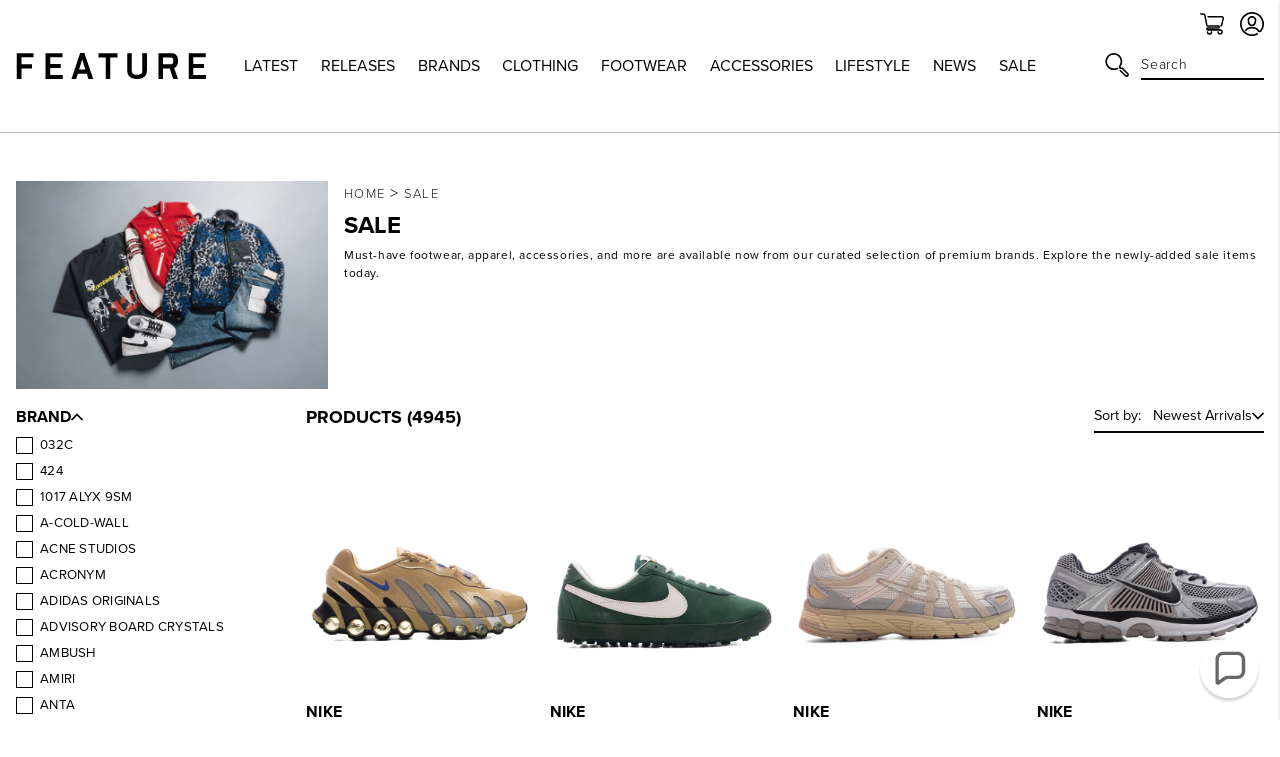

--- FILE ---
content_type: text/html; charset=utf-8
request_url: https://feature.com/collections/sale-items?narrow=%5B%5B%22CATEGORY%22%2C%22eyewear%22%5D%5D
body_size: 68351
content:
<!DOCTYPE html>
<html lang="en">
	<head>
      	

		<!-- Start of TrueVault Polaris Code Block -->
		<script>
			window.polarisOptions = {
				GoogleAnalyticsTrackingId: "G-0R40NYL3JP",
                enableConsentManager: true,
			};
		</script>
		<script src="https://polaris.truevaultcdn.com/static/pc/5QSII5VJ2/polaris.js"></script>
		<!-- End of TrueVault Polaris Code Block -->

		<meta charset="utf-8" />
		<meta http-equiv="X-UA-Compatible" content="IE=edge" />
		<meta name="viewport" content="width=device-width,initial-scale=1" />
		<meta name="robots" content="max-image-preview:large">
		<link rel="canonical" href="https://feature.com/collections/sale-items" />
		<link rel="preconnect" href="https://cdn.shopify.com" crossorigin />

		
		<meta name="description" content="Get reduced prices on your favorite designer apparel, accessories, and streetwear for sale. At Feature, we carry products from top selling brands and designers." />
		

		<meta name="apple-itunes-app" content="app-id=1554395407, app-argument=https://feature.com/collections/sale-items">
		<meta name="google-site-verification" content="f7oJZTkUblI6K_13td5nRdWm0Fy1Mz-LZ1qPviKD6Yo" />

		<script>window.performance && window.performance.mark && window.performance.mark('shopify.content_for_header.start');</script><meta name="facebook-domain-verification" content="kevglc2vwjn2pqkhpd6kbt6v6xd1kr">
<meta id="shopify-digital-wallet" name="shopify-digital-wallet" content="/4089909/digital_wallets/dialog">
<meta name="shopify-checkout-api-token" content="d3ced42695b5dc27734d4638c3a97ae1">
<meta id="in-context-paypal-metadata" data-shop-id="4089909" data-venmo-supported="true" data-environment="production" data-locale="en_US" data-paypal-v4="true" data-currency="USD">
<link rel="alternate" type="application/atom+xml" title="Feed" href="/collections/sale-items.atom" />
<link rel="alternate" hreflang="x-default" href="https://feature.com/collections/sale-items">
<link rel="alternate" hreflang="en-DE" href="https://feature.com/en-de/collections/sale-items">
<link rel="alternate" hreflang="en-FR" href="https://feature.com/en-fr/collections/sale-items">
<link rel="alternate" hreflang="en-NL" href="https://feature.com/en-nl/collections/sale-items">
<link rel="alternate" hreflang="en-TW" href="https://feature.com/en-tw/collections/sale-items">
<link rel="alternate" hreflang="en-PH" href="https://feature.com/en-ph/collections/sale-items">
<link rel="alternate" hreflang="en-AU" href="https://feature.com/en-au/collections/sale-items">
<link rel="alternate" hreflang="en-CA" href="https://feature.com/en-ca/collections/sale-items">
<link rel="alternate" hreflang="en-KR" href="https://feature.com/en-kr/collections/sale-items">
<link rel="alternate" hreflang="ko-KR" href="https://feature.com/ko-kr/collections/store-localization%2Fgeneric-dynamic-content-translation-206">
<link rel="alternate" hreflang="en-JP" href="https://feature.com/en-jp/collections/sale-items">
<link rel="alternate" hreflang="ja-JP" href="https://feature.com/ja-jp/collections/store-localization%2Fgeneric-dynamic-content-translation-209">
<link rel="alternate" hreflang="en-HK" href="https://feature.com/en-hk/collections/sale-items">
<link rel="alternate" hreflang="en-GB" href="https://feature.com/en-gb/collections/sale-items">
<link rel="alternate" hreflang="en-SG" href="https://feature.com/en-sg/collections/sale-items">
<link rel="alternate" hreflang="en-DK" href="https://feature.com/en-dk/collections/sale-items">
<link rel="alternate" hreflang="en-NZ" href="https://feature.com/en-nz/collections/sale-items">
<link rel="alternate" hreflang="en-MX" href="https://feature.com/en-mx/collections/sale-items">
<link rel="alternate" hreflang="en-ES" href="https://feature.com/en-es/collections/sale-items">
<link rel="alternate" hreflang="en-IT" href="https://feature.com/en-it/collections/sale-items">
<link rel="alternate" hreflang="en-US" href="https://feature.com/collections/sale-items">
<link rel="alternate" type="application/json+oembed" href="https://feature.com/collections/sale-items.oembed">
<script async="async" src="/checkouts/internal/preloads.js?locale=en-US"></script>
<link rel="preconnect" href="https://shop.app" crossorigin="anonymous">
<script async="async" src="https://shop.app/checkouts/internal/preloads.js?locale=en-US&shop_id=4089909" crossorigin="anonymous"></script>
<script id="apple-pay-shop-capabilities" type="application/json">{"shopId":4089909,"countryCode":"US","currencyCode":"USD","merchantCapabilities":["supports3DS"],"merchantId":"gid:\/\/shopify\/Shop\/4089909","merchantName":"Feature","requiredBillingContactFields":["postalAddress","email","phone"],"requiredShippingContactFields":["postalAddress","email","phone"],"shippingType":"shipping","supportedNetworks":["visa","masterCard","amex","discover","elo","jcb"],"total":{"type":"pending","label":"Feature","amount":"1.00"},"shopifyPaymentsEnabled":true,"supportsSubscriptions":true}</script>
<script id="shopify-features" type="application/json">{"accessToken":"d3ced42695b5dc27734d4638c3a97ae1","betas":["rich-media-storefront-analytics"],"domain":"feature.com","predictiveSearch":true,"shopId":4089909,"locale":"en"}</script>
<script>var Shopify = Shopify || {};
Shopify.shop = "feature-sneaker-boutique.myshopify.com";
Shopify.locale = "en";
Shopify.currency = {"active":"USD","rate":"1.0"};
Shopify.country = "US";
Shopify.theme = {"name":"FEATURE 2.0 | January 21, 2026","id":138164076615,"schema_name":"Feature","schema_version":"2.8.1","theme_store_id":null,"role":"main"};
Shopify.theme.handle = "null";
Shopify.theme.style = {"id":null,"handle":null};
Shopify.cdnHost = "feature.com/cdn";
Shopify.routes = Shopify.routes || {};
Shopify.routes.root = "/";</script>
<script type="module">!function(o){(o.Shopify=o.Shopify||{}).modules=!0}(window);</script>
<script>!function(o){function n(){var o=[];function n(){o.push(Array.prototype.slice.apply(arguments))}return n.q=o,n}var t=o.Shopify=o.Shopify||{};t.loadFeatures=n(),t.autoloadFeatures=n()}(window);</script>
<script>
  window.ShopifyPay = window.ShopifyPay || {};
  window.ShopifyPay.apiHost = "shop.app\/pay";
  window.ShopifyPay.redirectState = null;
</script>
<script id="shop-js-analytics" type="application/json">{"pageType":"collection"}</script>
<script defer="defer" async type="module" src="//feature.com/cdn/shopifycloud/shop-js/modules/v2/client.init-shop-cart-sync_BT-GjEfc.en.esm.js"></script>
<script defer="defer" async type="module" src="//feature.com/cdn/shopifycloud/shop-js/modules/v2/chunk.common_D58fp_Oc.esm.js"></script>
<script defer="defer" async type="module" src="//feature.com/cdn/shopifycloud/shop-js/modules/v2/chunk.modal_xMitdFEc.esm.js"></script>
<script type="module">
  await import("//feature.com/cdn/shopifycloud/shop-js/modules/v2/client.init-shop-cart-sync_BT-GjEfc.en.esm.js");
await import("//feature.com/cdn/shopifycloud/shop-js/modules/v2/chunk.common_D58fp_Oc.esm.js");
await import("//feature.com/cdn/shopifycloud/shop-js/modules/v2/chunk.modal_xMitdFEc.esm.js");

  window.Shopify.SignInWithShop?.initShopCartSync?.({"fedCMEnabled":true,"windoidEnabled":true});

</script>
<script>
  window.Shopify = window.Shopify || {};
  if (!window.Shopify.featureAssets) window.Shopify.featureAssets = {};
  window.Shopify.featureAssets['shop-js'] = {"shop-cart-sync":["modules/v2/client.shop-cart-sync_DZOKe7Ll.en.esm.js","modules/v2/chunk.common_D58fp_Oc.esm.js","modules/v2/chunk.modal_xMitdFEc.esm.js"],"init-fed-cm":["modules/v2/client.init-fed-cm_B6oLuCjv.en.esm.js","modules/v2/chunk.common_D58fp_Oc.esm.js","modules/v2/chunk.modal_xMitdFEc.esm.js"],"shop-cash-offers":["modules/v2/client.shop-cash-offers_D2sdYoxE.en.esm.js","modules/v2/chunk.common_D58fp_Oc.esm.js","modules/v2/chunk.modal_xMitdFEc.esm.js"],"shop-login-button":["modules/v2/client.shop-login-button_QeVjl5Y3.en.esm.js","modules/v2/chunk.common_D58fp_Oc.esm.js","modules/v2/chunk.modal_xMitdFEc.esm.js"],"pay-button":["modules/v2/client.pay-button_DXTOsIq6.en.esm.js","modules/v2/chunk.common_D58fp_Oc.esm.js","modules/v2/chunk.modal_xMitdFEc.esm.js"],"shop-button":["modules/v2/client.shop-button_DQZHx9pm.en.esm.js","modules/v2/chunk.common_D58fp_Oc.esm.js","modules/v2/chunk.modal_xMitdFEc.esm.js"],"avatar":["modules/v2/client.avatar_BTnouDA3.en.esm.js"],"init-windoid":["modules/v2/client.init-windoid_CR1B-cfM.en.esm.js","modules/v2/chunk.common_D58fp_Oc.esm.js","modules/v2/chunk.modal_xMitdFEc.esm.js"],"init-shop-for-new-customer-accounts":["modules/v2/client.init-shop-for-new-customer-accounts_C_vY_xzh.en.esm.js","modules/v2/client.shop-login-button_QeVjl5Y3.en.esm.js","modules/v2/chunk.common_D58fp_Oc.esm.js","modules/v2/chunk.modal_xMitdFEc.esm.js"],"init-shop-email-lookup-coordinator":["modules/v2/client.init-shop-email-lookup-coordinator_BI7n9ZSv.en.esm.js","modules/v2/chunk.common_D58fp_Oc.esm.js","modules/v2/chunk.modal_xMitdFEc.esm.js"],"init-shop-cart-sync":["modules/v2/client.init-shop-cart-sync_BT-GjEfc.en.esm.js","modules/v2/chunk.common_D58fp_Oc.esm.js","modules/v2/chunk.modal_xMitdFEc.esm.js"],"shop-toast-manager":["modules/v2/client.shop-toast-manager_DiYdP3xc.en.esm.js","modules/v2/chunk.common_D58fp_Oc.esm.js","modules/v2/chunk.modal_xMitdFEc.esm.js"],"init-customer-accounts":["modules/v2/client.init-customer-accounts_D9ZNqS-Q.en.esm.js","modules/v2/client.shop-login-button_QeVjl5Y3.en.esm.js","modules/v2/chunk.common_D58fp_Oc.esm.js","modules/v2/chunk.modal_xMitdFEc.esm.js"],"init-customer-accounts-sign-up":["modules/v2/client.init-customer-accounts-sign-up_iGw4briv.en.esm.js","modules/v2/client.shop-login-button_QeVjl5Y3.en.esm.js","modules/v2/chunk.common_D58fp_Oc.esm.js","modules/v2/chunk.modal_xMitdFEc.esm.js"],"shop-follow-button":["modules/v2/client.shop-follow-button_CqMgW2wH.en.esm.js","modules/v2/chunk.common_D58fp_Oc.esm.js","modules/v2/chunk.modal_xMitdFEc.esm.js"],"checkout-modal":["modules/v2/client.checkout-modal_xHeaAweL.en.esm.js","modules/v2/chunk.common_D58fp_Oc.esm.js","modules/v2/chunk.modal_xMitdFEc.esm.js"],"shop-login":["modules/v2/client.shop-login_D91U-Q7h.en.esm.js","modules/v2/chunk.common_D58fp_Oc.esm.js","modules/v2/chunk.modal_xMitdFEc.esm.js"],"lead-capture":["modules/v2/client.lead-capture_BJmE1dJe.en.esm.js","modules/v2/chunk.common_D58fp_Oc.esm.js","modules/v2/chunk.modal_xMitdFEc.esm.js"],"payment-terms":["modules/v2/client.payment-terms_Ci9AEqFq.en.esm.js","modules/v2/chunk.common_D58fp_Oc.esm.js","modules/v2/chunk.modal_xMitdFEc.esm.js"]};
</script>
<script>(function() {
  var isLoaded = false;
  function asyncLoad() {
    if (isLoaded) return;
    isLoaded = true;
    var urls = ["https:\/\/cdn.attn.tv\/feature\/dtag.js?shop=feature-sneaker-boutique.myshopify.com","https:\/\/intg.snapchat.com\/shopify\/shopify-scevent-init.js?id=a7106019-301e-4ee0-832b-80d7e7e2cf2d\u0026shop=feature-sneaker-boutique.myshopify.com","https:\/\/static.returngo.ai\/master.returngo.ai\/returngo.min.js?shop=feature-sneaker-boutique.myshopify.com","https:\/\/connect.nosto.com\/include\/script\/shopify-4089909.js?shop=feature-sneaker-boutique.myshopify.com","https:\/\/scripts.attributionapp.com\/v2\/attribution-integrations.js?attributionProjectId=vuZ5pfb8\u0026shop=feature-sneaker-boutique.myshopify.com","\/\/secure.apps.shappify.com\/apps\/csp\/customer_pricing.php?shop=feature-sneaker-boutique.myshopify.com","https:\/\/cp.boldapps.net\/csp_install_check.js?shop=feature-sneaker-boutique.myshopify.com","https:\/\/cp.boldapps.net\/js\/cspqb.js?shop=feature-sneaker-boutique.myshopify.com","\/\/secure.apps.shappify.com\/apps\/csp\/customer_pricing.php?shop=feature-sneaker-boutique.myshopify.com","https:\/\/cp.boldapps.net\/csp_install_check.js?shop=feature-sneaker-boutique.myshopify.com","https:\/\/cp.boldapps.net\/js\/cspqb.js?shop=feature-sneaker-boutique.myshopify.com"];
    for (var i = 0; i < urls.length; i++) {
      var s = document.createElement('script');
      s.type = 'text/javascript';
      s.async = true;
      s.src = urls[i];
      var x = document.getElementsByTagName('script')[0];
      x.parentNode.insertBefore(s, x);
    }
  };
  if(window.attachEvent) {
    window.attachEvent('onload', asyncLoad);
  } else {
    window.addEventListener('load', asyncLoad, false);
  }
})();</script>
<script id="__st">var __st={"a":4089909,"offset":-28800,"reqid":"9b3f5dfe-468e-4099-aa3d-45a14704f423-1769112035","pageurl":"feature.com\/collections\/sale-items?narrow=%5B%5B%22CATEGORY%22%2C%22eyewear%22%5D%5D","u":"a37158f60ace","p":"collection","rtyp":"collection","rid":26090953};</script>
<script>window.ShopifyPaypalV4VisibilityTracking = true;</script>
<script id="form-persister">!function(){'use strict';const t='contact',e='new_comment',n=[[t,t],['blogs',e],['comments',e],[t,'customer']],o='password',r='form_key',c=['recaptcha-v3-token','g-recaptcha-response','h-captcha-response',o],s=()=>{try{return window.sessionStorage}catch{return}},i='__shopify_v',u=t=>t.elements[r],a=function(){const t=[...n].map((([t,e])=>`form[action*='/${t}']:not([data-nocaptcha='true']) input[name='form_type'][value='${e}']`)).join(',');var e;return e=t,()=>e?[...document.querySelectorAll(e)].map((t=>t.form)):[]}();function m(t){const e=u(t);a().includes(t)&&(!e||!e.value)&&function(t){try{if(!s())return;!function(t){const e=s();if(!e)return;const n=u(t);if(!n)return;const o=n.value;o&&e.removeItem(o)}(t);const e=Array.from(Array(32),(()=>Math.random().toString(36)[2])).join('');!function(t,e){u(t)||t.append(Object.assign(document.createElement('input'),{type:'hidden',name:r})),t.elements[r].value=e}(t,e),function(t,e){const n=s();if(!n)return;const r=[...t.querySelectorAll(`input[type='${o}']`)].map((({name:t})=>t)),u=[...c,...r],a={};for(const[o,c]of new FormData(t).entries())u.includes(o)||(a[o]=c);n.setItem(e,JSON.stringify({[i]:1,action:t.action,data:a}))}(t,e)}catch(e){console.error('failed to persist form',e)}}(t)}const f=t=>{if('true'===t.dataset.persistBound)return;const e=function(t,e){const n=function(t){return'function'==typeof t.submit?t.submit:HTMLFormElement.prototype.submit}(t).bind(t);return function(){let t;return()=>{t||(t=!0,(()=>{try{e(),n()}catch(t){(t=>{console.error('form submit failed',t)})(t)}})(),setTimeout((()=>t=!1),250))}}()}(t,(()=>{m(t)}));!function(t,e){if('function'==typeof t.submit&&'function'==typeof e)try{t.submit=e}catch{}}(t,e),t.addEventListener('submit',(t=>{t.preventDefault(),e()})),t.dataset.persistBound='true'};!function(){function t(t){const e=(t=>{const e=t.target;return e instanceof HTMLFormElement?e:e&&e.form})(t);e&&m(e)}document.addEventListener('submit',t),document.addEventListener('DOMContentLoaded',(()=>{const e=a();for(const t of e)f(t);var n;n=document.body,new window.MutationObserver((t=>{for(const e of t)if('childList'===e.type&&e.addedNodes.length)for(const t of e.addedNodes)1===t.nodeType&&'FORM'===t.tagName&&a().includes(t)&&f(t)})).observe(n,{childList:!0,subtree:!0,attributes:!1}),document.removeEventListener('submit',t)}))}()}();</script>
<script integrity="sha256-4kQ18oKyAcykRKYeNunJcIwy7WH5gtpwJnB7kiuLZ1E=" data-source-attribution="shopify.loadfeatures" defer="defer" src="//feature.com/cdn/shopifycloud/storefront/assets/storefront/load_feature-a0a9edcb.js" crossorigin="anonymous"></script>
<script crossorigin="anonymous" defer="defer" src="//feature.com/cdn/shopifycloud/storefront/assets/shopify_pay/storefront-65b4c6d7.js?v=20250812"></script>
<script data-source-attribution="shopify.dynamic_checkout.dynamic.init">var Shopify=Shopify||{};Shopify.PaymentButton=Shopify.PaymentButton||{isStorefrontPortableWallets:!0,init:function(){window.Shopify.PaymentButton.init=function(){};var t=document.createElement("script");t.src="https://feature.com/cdn/shopifycloud/portable-wallets/latest/portable-wallets.en.js",t.type="module",document.head.appendChild(t)}};
</script>
<script data-source-attribution="shopify.dynamic_checkout.buyer_consent">
  function portableWalletsHideBuyerConsent(e){var t=document.getElementById("shopify-buyer-consent"),n=document.getElementById("shopify-subscription-policy-button");t&&n&&(t.classList.add("hidden"),t.setAttribute("aria-hidden","true"),n.removeEventListener("click",e))}function portableWalletsShowBuyerConsent(e){var t=document.getElementById("shopify-buyer-consent"),n=document.getElementById("shopify-subscription-policy-button");t&&n&&(t.classList.remove("hidden"),t.removeAttribute("aria-hidden"),n.addEventListener("click",e))}window.Shopify?.PaymentButton&&(window.Shopify.PaymentButton.hideBuyerConsent=portableWalletsHideBuyerConsent,window.Shopify.PaymentButton.showBuyerConsent=portableWalletsShowBuyerConsent);
</script>
<script data-source-attribution="shopify.dynamic_checkout.cart.bootstrap">document.addEventListener("DOMContentLoaded",(function(){function t(){return document.querySelector("shopify-accelerated-checkout-cart, shopify-accelerated-checkout")}if(t())Shopify.PaymentButton.init();else{new MutationObserver((function(e,n){t()&&(Shopify.PaymentButton.init(),n.disconnect())})).observe(document.body,{childList:!0,subtree:!0})}}));
</script>
<script id='scb4127' type='text/javascript' async='' src='https://feature.com/cdn/shopifycloud/privacy-banner/storefront-banner.js'></script><link id="shopify-accelerated-checkout-styles" rel="stylesheet" media="screen" href="https://feature.com/cdn/shopifycloud/portable-wallets/latest/accelerated-checkout-backwards-compat.css" crossorigin="anonymous">
<style id="shopify-accelerated-checkout-cart">
        #shopify-buyer-consent {
  margin-top: 1em;
  display: inline-block;
  width: 100%;
}

#shopify-buyer-consent.hidden {
  display: none;
}

#shopify-subscription-policy-button {
  background: none;
  border: none;
  padding: 0;
  text-decoration: underline;
  font-size: inherit;
  cursor: pointer;
}

#shopify-subscription-policy-button::before {
  box-shadow: none;
}

      </style>

<script>window.performance && window.performance.mark && window.performance.mark('shopify.content_for_header.end');</script>

		

  <link rel="shortcut icon" href="//feature.com/cdn/shop/files/Feature_-_Favicon_16px_-_NEW_LOGO_2022_16px_x_16px_1_16x16.png?v=1657918589" type="image/png" />


  <link rel="shortcut icon" href="//feature.com/cdn/shop/files/Feature_-_Favicon_32px_-_NEW_LOGO_2022_32px_x_32px_1_32x32.png?v=1657918602" type="image/png" />














  <link rel="apple-touch-icon" sizes="57x57" href="//feature.com/cdn/shop/files/57_57x57.png?v=1669156618" type="image/png" />


  <link rel="apple-touch-icon" sizes="60x60" href="//feature.com/cdn/shop/files/60_60x60.png?v=1669156636" type="image/png" />


  <link rel="apple-touch-icon" sizes="72x72" href="//feature.com/cdn/shop/files/72px_72x72.png?v=1669156655" type="image/png" />


  <link rel="apple-touch-icon" sizes="76x76" href="//feature.com/cdn/shop/files/76px_76x76.png?v=1669156675" type="image/png" />


  <link rel="apple-touch-icon" sizes="114x114" href="//feature.com/cdn/shop/files/120px_114x114.png?v=1673896063" type="image/png" />


  <link rel="apple-touch-icon" sizes="120x120" href="//feature.com/cdn/shop/files/favicon-new-120_120x120.png?v=1668637325" type="image/png" />


  <link rel="apple-touch-icon" sizes="144x144" href="//feature.com/cdn/shop/files/152_144x144.png?v=1673896018" type="image/png" />


  <link rel="apple-touch-icon" sizes="152x152" href="//feature.com/cdn/shop/files/favicon-new-152_152x152.png?v=1668637340" type="image/png" />


  <link rel="apple-touch-icon" sizes="180x180" href="//feature.com/cdn/shop/files/180_a02b5a95-dd41-42f4-907f-51c656ceb1fe_180x180.png?v=1673895706" type="image/png" />


  <link rel="apple-touch-icon" href="//feature.com/cdn/shop/files/96px_96x96.png?v=1669157001" type="image/png" />


  <link rel="apple-touch-icon" href="//feature.com/cdn/shop/files/144px_363cafda-ccc3-4ece-bd81-1ef696d008da_144x144.png?v=1669157107" type="image/png" />
  <link rel="mask-icon" href="//feature.com/cdn/shop/files/144px_363cafda-ccc3-4ece-bd81-1ef696d008da_144x144.png?v=1669157107" />









		<title>Designer Apparel, Accessories &amp; Streetwear on Sale | Feature</title>
		
<link rel="manifest" href="//feature.com/cdn/shop/t/1040/assets/manifest.static.json?v=59534401316000687211768979163">
<meta property="og:site_name" content="Feature">
<meta property="og:url" content="https://feature.com/collections/sale-items">
<meta property="og:title" content="Sale">
<meta property="og:type" content="product.group">
<meta property="og:description" content="Get reduced prices on your favorite designer apparel, accessories, and streetwear for sale. At Feature, we carry products from top selling brands and designers."><meta property="og:image" content="http://feature.com/cdn/shop/collections/sale.jpg?v=1710359600">
      <meta property="og:image:secure_url" content="https://feature.com/cdn/shop/collections/sale.jpg?v=1710359600">
      <meta property="og:image:width" content="696">
      <meta property="og:image:height" content="464">
      <meta property="og:image:alt" content="Sale">

<meta name="twitter:site" content="@">
<meta name="twitter:card" content="summary_large_image">
<meta name="twitter:title" content="Sale">
<meta name="twitter:description" content="Get reduced prices on your favorite designer apparel, accessories, and streetwear for sale. At Feature, we carry products from top selling brands and designers.">


		
		<script type="text/javascript">
          (function(){
            var name = "nostojs";
            window[name] = window[name] || function(cb) {
              (window[name].q = window[name].q || []).push(cb);
            };
          })();
          var script = document.createElement('script');
          script.src = "https://connect.nosto.com/include/shopify-4089909";
          script.async = true;

          document.head.appendChild(script);
        </script>
		

		

		<link rel="stylesheet" href="https://use.typekit.net/vog6uuq.css">




		
<script src="https://kit.fontawesome.com/8cccc445dc.js" crossorigin="anonymous"></script>





		<link rel="preload" href="//feature.com/cdn/shop/t/1040/assets/bundle.css?v=19535870508545726741768979125" as="style" />
		<link rel="preload" href="//feature.com/cdn/shop/t/1040/assets/bundle.js?v=69982324378900574991768979126" as="script" />

		<link href="//feature.com/cdn/shop/t/1040/assets/bundle.css?v=19535870508545726741768979125" rel="stylesheet" type="text/css" media="all" />
		<link href="//feature.com/cdn/shop/t/1040/assets/custom.static.css?v=4682107124644411881768979163" rel="stylesheet" type="text/css" media="all" />
		<script src="//feature.com/cdn/shop/t/1040/assets/custom.static.js?v=143120063617265992581768979163" type="text/javascript"></script>

		<script>
    
    
    
    
    
    var gsf_conversion_data = {page_type : 'category', event : 'view_item_list', data : {product_data : [{variant_id : 41243514798151, product_id : 7146661150791, name : "Air Pegasus Wave PRM - College Grey/Copper Moon/Flat Pewter", price : "119.00", currency : "USD", sku : "IB7717-009-8", brand : "Nike", variant : "Grey / 8", category : "Footwear", quantity : "0" }, {variant_id : 41096898773063, product_id : 6973839212615, name : "Air Pegasus Wave - Black/Black/Anthracite/Cyber", price : "119.00", currency : "USD", sku : "IB0612-001-4.5", brand : "Nike", variant : "Black / 4.5", category : "Footwear", quantity : "0" }, {variant_id : 41097054879815, product_id : 7110436651079, name : "Air Pegasus Wave PRM - Light Orewood Brown/Ashen Slate/Phantom/Hemp", price : "112.00", currency : "USD", sku : "IB2994-104-4.5", brand : "Nike", variant : "Brown / 4.5", category : "Footwear", quantity : "0" }, {variant_id : 41243439497287, product_id : 7146645815367, name : "Air Pegasus Wave - Khaki/Volt/Pacific Moss/Olive Flak", price : "119.00", currency : "USD", sku : "IB0612-200-8", brand : "Nike", variant : "Multi / 8", category : "Footwear", quantity : "0" }], total_price :"469.00", shop_currency : "USD", collection_id : "26090953", collection_name : "Sale" }};
    
</script>

		<script type="text/javascript">
			(function(a,b,c,d,e,f,g){e['ire_o']=c;e[c]=e[c]||function(){(e[c].a=e[c].a||[]).push(arguments)};f=d.createElement(b);g=d.getElementsByTagName(b)[0];f.async=1;f.src=a;g.parentNode.insertBefore(f,g);})('https://utt.impactcdn.com/A4301188-124b-463d-9941-9fd0944e72391.js','script','ire',document,window);
		</script>

        
        	



<script src="https://snapui.searchspring.io/kb0v90/bundle.js" id="searchspring-context">
	 
			collection = { id: "26090953", name: "Sale", handle: "sale-items" };
		
		template = "collection";
	
	format = "<span class=money>${{amount}}</span>";

</script>
        
	<!-- BEGIN app block: shopify://apps/schema-plus-for-seo/blocks/schemaplus_app_embed/0199c405-aef8-7230-87a6-aacc5fab62ed --><script src="https://cdn.shopify.com/extensions/019bdb8e-e5a7-79b7-83c6-b46920ee1f83/schemaplus-schemafiles-67/assets/loader.min.js" async></script><!-- BEGIN app snippet: collections --><script type="application/ld+json" class="schemaplus-schema">[ { "@context": "http://schema.org", "@type": "OfferCatalog", "mainEntityOfPage": { "@type": "WebPage", "@id": "https://feature.com/collections/sale-items#webpage_sp_schemaplus" }, "description": "Must-have footwear, apparel, accessories, and more are available now from our curated selection of premium brands. Explore the newly-added sale items today.", "name": "Sale", "url": "https://feature.com/collections/sale-items",  "image": "https://feature.com/cdn/shop/collections/sale.jpg?v=1710359600&width=1200",  "numberOfItems": "25001" }  ]</script><!-- BEGIN app snippet: faq --><!-- END app snippet --><!-- BEGIN app snippet: products --><script type="application/ld+json" class="schemaplus-schema">[ { "@context": "http://schema.org",  "@type": "ProductGroup",  "@id": "https://feature.com/products/nike-air-pegasus-wave-prm-college-grey-copper-moon-flat-pewter#product_sp_schemaplus", "mainEntityOfPage": { "@type": "WebPage", "@id": "https://feature.com/products/nike-air-pegasus-wave-prm-college-grey-copper-moon-flat-pewter#webpage_sp_schemaplus", "sdDatePublished": "2026-01-22T12:00-0800", "sdPublisher": { "@context": "http://schema.org", "@type": "Organization", "@id": "https://schemaplus.io", "name": "SchemaPlus App" } }, "additionalProperty": [  { "@type": "PropertyValue", "name" : "Tags", "value": [ "100-200","30%up","5024956561","email-collection","fb_category_429","final sale","Footwear","Gender:Mens","GEXCLUDE","item-points:840","main-collection_footwear","main-collection_sale","Mens","NewProductOnline","Nike","NoCettire","November2024","sizing-table::Nike-Size-Chart","Sneakers" ] }  ,{"@type": "PropertyValue", "name" : "Color", "value": [ "Grey" ] }  ,{"@type": "PropertyValue", "name" : "Size", "value": [ "8","8.5","9","9.5","10","10.5","11","11.5","12","13" ] }  ],  "brand": { "@type": "Brand", "name": "Nike",  "url": "https://feature.com/collections/vendors?q=Nike"  },  "category":"Footwear", "color": "", "depth":"", "height":"", "itemCondition":"http://schema.org/NewCondition", "logo":"", "manufacturer":"", "material": "", "model":"0",  "hasVariant": [ { "@type" : "Product",  "name" : "Grey \/ 8",  "sku": "IB7717-009-8", "gtin12": "197864059494",  "mpn": "197864059494",  "image": "https://feature.com/cdn/shop/files/Air-Pegasus-Wave-PRM---College-Grey-Copper-Moon-Flat-Pewter-IB7717-009---04-01-25---Feature--VR.jpg?v=1743809041&width=1200",  "description": "The Air Pegasus Wave PRM in College Grey\/Copper Moon\/Flat Pewter delivers a refined take on a classic silhouette. This design balances comfort and style, featuring a breathable mesh upper and durable leather overlays. Reflective detailing adds a functional edge, enhancing visibility in low light. Air cushioning pairs with a foam midsole for a responsive feel, while the rubber outsole ensures dependable traction.\n\nMesh upper\nLeather overlay\nAir cushioning\nFoam midsole\nRubber outsole\nReflective detailing\nAll sizes are listed in U.S. Men’s sizing unless stated otherwise\nStyle No: IB7717-009\n",  "brand": { "@type": "Brand", "name": "Nike",  "url": "https://feature.com/collections/vendors?q=Nike"  } ,"offers": { "@type": "Offer", "url": "https://feature.com/products/nike-air-pegasus-wave-prm-college-grey-copper-moon-flat-pewter?variant=41243514798151", "@id": "41243514798151",  "inventoryLevel": { "@type": "QuantitativeValue", "value": "0" },  "availability": "http://schema.org/OutOfStock", "price" : 119.0, "priceSpecification": [ { "@type": "UnitPriceSpecification", "price": 119.0, "priceCurrency": "USD" }  ], "priceCurrency": "USD", "description": "USD-11900---119.00", "priceValidUntil": "2030-12-21",  "shippingDetails": [ { "@type":"OfferShippingDetails", "@id": "https://feature.com/products/nike-air-pegasus-wave-prm-college-grey-copper-moon-flat-pewter#shippingPolicy_schemaplus_1" } ],  "hasMerchantReturnPolicy": [ { "@type": "MerchantReturnPolicy", "@id": "https://feature.com/products/nike-air-pegasus-wave-prm-college-grey-copper-moon-flat-pewter#returnPolicy_schemaplus_1" } ],  "itemCondition":"http://schema.org/NewCondition", "seller": { "@type": "Organization", "name": "Feature", "@id": "https://feature.com#organization_sp_schemaplus" } } },{ "@type" : "Product",  "name" : "Grey \/ 8.5",  "sku": "IB7717-009-8.5", "gtin12": "197864078693",  "mpn": "197864078693",  "image": "https://feature.com/cdn/shop/files/Air-Pegasus-Wave-PRM---College-Grey-Copper-Moon-Flat-Pewter-IB7717-009---04-01-25---Feature--VR.jpg?v=1743809041&width=1200",  "description": "The Air Pegasus Wave PRM in College Grey\/Copper Moon\/Flat Pewter delivers a refined take on a classic silhouette. This design balances comfort and style, featuring a breathable mesh upper and durable leather overlays. Reflective detailing adds a functional edge, enhancing visibility in low light. Air cushioning pairs with a foam midsole for a responsive feel, while the rubber outsole ensures dependable traction.\n\nMesh upper\nLeather overlay\nAir cushioning\nFoam midsole\nRubber outsole\nReflective detailing\nAll sizes are listed in U.S. Men’s sizing unless stated otherwise\nStyle No: IB7717-009\n",  "brand": { "@type": "Brand", "name": "Nike",  "url": "https://feature.com/collections/vendors?q=Nike"  } ,"offers": { "@type": "Offer", "url": "https://feature.com/products/nike-air-pegasus-wave-prm-college-grey-copper-moon-flat-pewter?variant=41243514830919", "@id": "41243514830919",  "inventoryLevel": { "@type": "QuantitativeValue", "value": "0" },  "availability": "http://schema.org/OutOfStock", "price" : 119.0, "priceSpecification": [ { "@type": "UnitPriceSpecification", "price": 119.0, "priceCurrency": "USD" }  ], "priceCurrency": "USD", "description": "USD-11900---119.00", "priceValidUntil": "2030-12-21",  "shippingDetails": [ { "@type":"OfferShippingDetails", "@id": "https://feature.com/products/nike-air-pegasus-wave-prm-college-grey-copper-moon-flat-pewter#shippingPolicy_schemaplus_1" } ],  "hasMerchantReturnPolicy": [ { "@type": "MerchantReturnPolicy", "@id": "https://feature.com/products/nike-air-pegasus-wave-prm-college-grey-copper-moon-flat-pewter#returnPolicy_schemaplus_1" } ],  "itemCondition":"http://schema.org/NewCondition", "seller": { "@type": "Organization", "name": "Feature", "@id": "https://feature.com#organization_sp_schemaplus" } } },{ "@type" : "Product",  "name" : "Grey \/ 9",  "sku": "IB7717-009-9", "gtin12": "197864046630",  "mpn": "197864046630",  "image": "https://feature.com/cdn/shop/files/Air-Pegasus-Wave-PRM---College-Grey-Copper-Moon-Flat-Pewter-IB7717-009---04-01-25---Feature--VR.jpg?v=1743809041&width=1200",  "description": "The Air Pegasus Wave PRM in College Grey\/Copper Moon\/Flat Pewter delivers a refined take on a classic silhouette. This design balances comfort and style, featuring a breathable mesh upper and durable leather overlays. Reflective detailing adds a functional edge, enhancing visibility in low light. Air cushioning pairs with a foam midsole for a responsive feel, while the rubber outsole ensures dependable traction.\n\nMesh upper\nLeather overlay\nAir cushioning\nFoam midsole\nRubber outsole\nReflective detailing\nAll sizes are listed in U.S. Men’s sizing unless stated otherwise\nStyle No: IB7717-009\n",  "brand": { "@type": "Brand", "name": "Nike",  "url": "https://feature.com/collections/vendors?q=Nike"  } ,"offers": { "@type": "Offer", "url": "https://feature.com/products/nike-air-pegasus-wave-prm-college-grey-copper-moon-flat-pewter?variant=41243514863687", "@id": "41243514863687",  "inventoryLevel": { "@type": "QuantitativeValue", "value": "0" },  "availability": "http://schema.org/OutOfStock", "price" : 119.0, "priceSpecification": [ { "@type": "UnitPriceSpecification", "price": 119.0, "priceCurrency": "USD" }  ], "priceCurrency": "USD", "description": "USD-11900---119.00", "priceValidUntil": "2030-12-21",  "shippingDetails": [ { "@type":"OfferShippingDetails", "@id": "https://feature.com/products/nike-air-pegasus-wave-prm-college-grey-copper-moon-flat-pewter#shippingPolicy_schemaplus_1" } ],  "hasMerchantReturnPolicy": [ { "@type": "MerchantReturnPolicy", "@id": "https://feature.com/products/nike-air-pegasus-wave-prm-college-grey-copper-moon-flat-pewter#returnPolicy_schemaplus_1" } ],  "itemCondition":"http://schema.org/NewCondition", "seller": { "@type": "Organization", "name": "Feature", "@id": "https://feature.com#organization_sp_schemaplus" } } },{ "@type" : "Product",  "name" : "Grey \/ 9.5",  "sku": "IB7717-009-9.5", "gtin12": "197864024874",  "mpn": "197864024874",  "image": "https://feature.com/cdn/shop/files/Air-Pegasus-Wave-PRM---College-Grey-Copper-Moon-Flat-Pewter-IB7717-009---04-01-25---Feature--VR.jpg?v=1743809041&width=1200",  "description": "The Air Pegasus Wave PRM in College Grey\/Copper Moon\/Flat Pewter delivers a refined take on a classic silhouette. This design balances comfort and style, featuring a breathable mesh upper and durable leather overlays. Reflective detailing adds a functional edge, enhancing visibility in low light. Air cushioning pairs with a foam midsole for a responsive feel, while the rubber outsole ensures dependable traction.\n\nMesh upper\nLeather overlay\nAir cushioning\nFoam midsole\nRubber outsole\nReflective detailing\nAll sizes are listed in U.S. Men’s sizing unless stated otherwise\nStyle No: IB7717-009\n",  "brand": { "@type": "Brand", "name": "Nike",  "url": "https://feature.com/collections/vendors?q=Nike"  } ,"offers": { "@type": "Offer", "url": "https://feature.com/products/nike-air-pegasus-wave-prm-college-grey-copper-moon-flat-pewter?variant=41243514896455", "@id": "41243514896455",  "inventoryLevel": { "@type": "QuantitativeValue", "value": "0" },  "availability": "http://schema.org/OutOfStock", "price" : 119.0, "priceSpecification": [ { "@type": "UnitPriceSpecification", "price": 119.0, "priceCurrency": "USD" }  ], "priceCurrency": "USD", "description": "USD-11900---119.00", "priceValidUntil": "2030-12-21",  "shippingDetails": [ { "@type":"OfferShippingDetails", "@id": "https://feature.com/products/nike-air-pegasus-wave-prm-college-grey-copper-moon-flat-pewter#shippingPolicy_schemaplus_1" } ],  "hasMerchantReturnPolicy": [ { "@type": "MerchantReturnPolicy", "@id": "https://feature.com/products/nike-air-pegasus-wave-prm-college-grey-copper-moon-flat-pewter#returnPolicy_schemaplus_1" } ],  "itemCondition":"http://schema.org/NewCondition", "seller": { "@type": "Organization", "name": "Feature", "@id": "https://feature.com#organization_sp_schemaplus" } } },{ "@type" : "Product",  "name" : "Grey \/ 10",  "sku": "IB7717-009-10", "gtin12": "197864035108",  "mpn": "197864035108",  "image": "https://feature.com/cdn/shop/files/Air-Pegasus-Wave-PRM---College-Grey-Copper-Moon-Flat-Pewter-IB7717-009---04-01-25---Feature--VR.jpg?v=1743809041&width=1200",  "description": "The Air Pegasus Wave PRM in College Grey\/Copper Moon\/Flat Pewter delivers a refined take on a classic silhouette. This design balances comfort and style, featuring a breathable mesh upper and durable leather overlays. Reflective detailing adds a functional edge, enhancing visibility in low light. Air cushioning pairs with a foam midsole for a responsive feel, while the rubber outsole ensures dependable traction.\n\nMesh upper\nLeather overlay\nAir cushioning\nFoam midsole\nRubber outsole\nReflective detailing\nAll sizes are listed in U.S. Men’s sizing unless stated otherwise\nStyle No: IB7717-009\n",  "brand": { "@type": "Brand", "name": "Nike",  "url": "https://feature.com/collections/vendors?q=Nike"  } ,"offers": { "@type": "Offer", "url": "https://feature.com/products/nike-air-pegasus-wave-prm-college-grey-copper-moon-flat-pewter?variant=41243514929223", "@id": "41243514929223",  "inventoryLevel": { "@type": "QuantitativeValue", "value": "0" },  "availability": "http://schema.org/OutOfStock", "price" : 119.0, "priceSpecification": [ { "@type": "UnitPriceSpecification", "price": 119.0, "priceCurrency": "USD" }  ], "priceCurrency": "USD", "description": "USD-11900---119.00", "priceValidUntil": "2030-12-21",  "shippingDetails": [ { "@type":"OfferShippingDetails", "@id": "https://feature.com/products/nike-air-pegasus-wave-prm-college-grey-copper-moon-flat-pewter#shippingPolicy_schemaplus_1" } ],  "hasMerchantReturnPolicy": [ { "@type": "MerchantReturnPolicy", "@id": "https://feature.com/products/nike-air-pegasus-wave-prm-college-grey-copper-moon-flat-pewter#returnPolicy_schemaplus_1" } ],  "itemCondition":"http://schema.org/NewCondition", "seller": { "@type": "Organization", "name": "Feature", "@id": "https://feature.com#organization_sp_schemaplus" } } },{ "@type" : "Product",  "name" : "Grey \/ 10.5",  "sku": "IB7717-009-10.5", "gtin12": "197864069882",  "mpn": "197864069882",  "image": "https://feature.com/cdn/shop/files/Air-Pegasus-Wave-PRM---College-Grey-Copper-Moon-Flat-Pewter-IB7717-009---04-01-25---Feature--VR.jpg?v=1743809041&width=1200",  "description": "The Air Pegasus Wave PRM in College Grey\/Copper Moon\/Flat Pewter delivers a refined take on a classic silhouette. This design balances comfort and style, featuring a breathable mesh upper and durable leather overlays. Reflective detailing adds a functional edge, enhancing visibility in low light. Air cushioning pairs with a foam midsole for a responsive feel, while the rubber outsole ensures dependable traction.\n\nMesh upper\nLeather overlay\nAir cushioning\nFoam midsole\nRubber outsole\nReflective detailing\nAll sizes are listed in U.S. Men’s sizing unless stated otherwise\nStyle No: IB7717-009\n",  "brand": { "@type": "Brand", "name": "Nike",  "url": "https://feature.com/collections/vendors?q=Nike"  } ,"offers": { "@type": "Offer", "url": "https://feature.com/products/nike-air-pegasus-wave-prm-college-grey-copper-moon-flat-pewter?variant=41243514961991", "@id": "41243514961991",  "inventoryLevel": { "@type": "QuantitativeValue", "value": "0" },  "availability": "http://schema.org/OutOfStock", "price" : 119.0, "priceSpecification": [ { "@type": "UnitPriceSpecification", "price": 119.0, "priceCurrency": "USD" }  ], "priceCurrency": "USD", "description": "USD-11900---119.00", "priceValidUntil": "2030-12-21",  "shippingDetails": [ { "@type":"OfferShippingDetails", "@id": "https://feature.com/products/nike-air-pegasus-wave-prm-college-grey-copper-moon-flat-pewter#shippingPolicy_schemaplus_1" } ],  "hasMerchantReturnPolicy": [ { "@type": "MerchantReturnPolicy", "@id": "https://feature.com/products/nike-air-pegasus-wave-prm-college-grey-copper-moon-flat-pewter#returnPolicy_schemaplus_1" } ],  "itemCondition":"http://schema.org/NewCondition", "seller": { "@type": "Organization", "name": "Feature", "@id": "https://feature.com#organization_sp_schemaplus" } } },{ "@type" : "Product",  "name" : "Grey \/ 11",  "sku": "IB7717-009-11", "gtin12": "197864007747",  "mpn": "197864007747",  "image": "https://feature.com/cdn/shop/files/Air-Pegasus-Wave-PRM---College-Grey-Copper-Moon-Flat-Pewter-IB7717-009---04-01-25---Feature--VR.jpg?v=1743809041&width=1200",  "description": "The Air Pegasus Wave PRM in College Grey\/Copper Moon\/Flat Pewter delivers a refined take on a classic silhouette. This design balances comfort and style, featuring a breathable mesh upper and durable leather overlays. Reflective detailing adds a functional edge, enhancing visibility in low light. Air cushioning pairs with a foam midsole for a responsive feel, while the rubber outsole ensures dependable traction.\n\nMesh upper\nLeather overlay\nAir cushioning\nFoam midsole\nRubber outsole\nReflective detailing\nAll sizes are listed in U.S. Men’s sizing unless stated otherwise\nStyle No: IB7717-009\n",  "brand": { "@type": "Brand", "name": "Nike",  "url": "https://feature.com/collections/vendors?q=Nike"  } ,"offers": { "@type": "Offer", "url": "https://feature.com/products/nike-air-pegasus-wave-prm-college-grey-copper-moon-flat-pewter?variant=41243514994759", "@id": "41243514994759",  "inventoryLevel": { "@type": "QuantitativeValue", "value": "0" },  "availability": "http://schema.org/OutOfStock", "price" : 119.0, "priceSpecification": [ { "@type": "UnitPriceSpecification", "price": 119.0, "priceCurrency": "USD" }  ], "priceCurrency": "USD", "description": "USD-11900---119.00", "priceValidUntil": "2030-12-21",  "shippingDetails": [ { "@type":"OfferShippingDetails", "@id": "https://feature.com/products/nike-air-pegasus-wave-prm-college-grey-copper-moon-flat-pewter#shippingPolicy_schemaplus_1" } ],  "hasMerchantReturnPolicy": [ { "@type": "MerchantReturnPolicy", "@id": "https://feature.com/products/nike-air-pegasus-wave-prm-college-grey-copper-moon-flat-pewter#returnPolicy_schemaplus_1" } ],  "itemCondition":"http://schema.org/NewCondition", "seller": { "@type": "Organization", "name": "Feature", "@id": "https://feature.com#organization_sp_schemaplus" } } },{ "@type" : "Product",  "name" : "Grey \/ 11.5",  "sku": "IB7717-009-11.5", "gtin12": "197864077627",  "mpn": "197864077627",  "image": "https://feature.com/cdn/shop/files/Air-Pegasus-Wave-PRM---College-Grey-Copper-Moon-Flat-Pewter-IB7717-009---04-01-25---Feature--VR.jpg?v=1743809041&width=1200",  "description": "The Air Pegasus Wave PRM in College Grey\/Copper Moon\/Flat Pewter delivers a refined take on a classic silhouette. This design balances comfort and style, featuring a breathable mesh upper and durable leather overlays. Reflective detailing adds a functional edge, enhancing visibility in low light. Air cushioning pairs with a foam midsole for a responsive feel, while the rubber outsole ensures dependable traction.\n\nMesh upper\nLeather overlay\nAir cushioning\nFoam midsole\nRubber outsole\nReflective detailing\nAll sizes are listed in U.S. Men’s sizing unless stated otherwise\nStyle No: IB7717-009\n",  "brand": { "@type": "Brand", "name": "Nike",  "url": "https://feature.com/collections/vendors?q=Nike"  } ,"offers": { "@type": "Offer", "url": "https://feature.com/products/nike-air-pegasus-wave-prm-college-grey-copper-moon-flat-pewter?variant=41243515027527", "@id": "41243515027527",  "inventoryLevel": { "@type": "QuantitativeValue", "value": "0" },  "availability": "http://schema.org/OutOfStock", "price" : 119.0, "priceSpecification": [ { "@type": "UnitPriceSpecification", "price": 119.0, "priceCurrency": "USD" }  ], "priceCurrency": "USD", "description": "USD-11900---119.00", "priceValidUntil": "2030-12-21",  "shippingDetails": [ { "@type":"OfferShippingDetails", "@id": "https://feature.com/products/nike-air-pegasus-wave-prm-college-grey-copper-moon-flat-pewter#shippingPolicy_schemaplus_1" } ],  "hasMerchantReturnPolicy": [ { "@type": "MerchantReturnPolicy", "@id": "https://feature.com/products/nike-air-pegasus-wave-prm-college-grey-copper-moon-flat-pewter#returnPolicy_schemaplus_1" } ],  "itemCondition":"http://schema.org/NewCondition", "seller": { "@type": "Organization", "name": "Feature", "@id": "https://feature.com#organization_sp_schemaplus" } } },{ "@type" : "Product",  "name" : "Grey \/ 12",  "sku": "IB7717-009-12", "gtin12": "197864003138",  "mpn": "197864003138",  "image": "https://feature.com/cdn/shop/files/Air-Pegasus-Wave-PRM---College-Grey-Copper-Moon-Flat-Pewter-IB7717-009---04-01-25---Feature--VR.jpg?v=1743809041&width=1200",  "description": "The Air Pegasus Wave PRM in College Grey\/Copper Moon\/Flat Pewter delivers a refined take on a classic silhouette. This design balances comfort and style, featuring a breathable mesh upper and durable leather overlays. Reflective detailing adds a functional edge, enhancing visibility in low light. Air cushioning pairs with a foam midsole for a responsive feel, while the rubber outsole ensures dependable traction.\n\nMesh upper\nLeather overlay\nAir cushioning\nFoam midsole\nRubber outsole\nReflective detailing\nAll sizes are listed in U.S. Men’s sizing unless stated otherwise\nStyle No: IB7717-009\n",  "brand": { "@type": "Brand", "name": "Nike",  "url": "https://feature.com/collections/vendors?q=Nike"  } ,"offers": { "@type": "Offer", "url": "https://feature.com/products/nike-air-pegasus-wave-prm-college-grey-copper-moon-flat-pewter?variant=41243515060295", "@id": "41243515060295",  "inventoryLevel": { "@type": "QuantitativeValue", "value": "0" },  "availability": "http://schema.org/OutOfStock", "price" : 119.0, "priceSpecification": [ { "@type": "UnitPriceSpecification", "price": 119.0, "priceCurrency": "USD" }  ], "priceCurrency": "USD", "description": "USD-11900---119.00", "priceValidUntil": "2030-12-21",  "shippingDetails": [ { "@type":"OfferShippingDetails", "@id": "https://feature.com/products/nike-air-pegasus-wave-prm-college-grey-copper-moon-flat-pewter#shippingPolicy_schemaplus_1" } ],  "hasMerchantReturnPolicy": [ { "@type": "MerchantReturnPolicy", "@id": "https://feature.com/products/nike-air-pegasus-wave-prm-college-grey-copper-moon-flat-pewter#returnPolicy_schemaplus_1" } ],  "itemCondition":"http://schema.org/NewCondition", "seller": { "@type": "Organization", "name": "Feature", "@id": "https://feature.com#organization_sp_schemaplus" } } },{ "@type" : "Product",  "name" : "Grey \/ 13",  "sku": "IB7717-009-13", "gtin12": "197864004272",  "mpn": "197864004272",  "image": "https://feature.com/cdn/shop/files/Air-Pegasus-Wave-PRM---College-Grey-Copper-Moon-Flat-Pewter-IB7717-009---04-01-25---Feature--VR.jpg?v=1743809041&width=1200",  "description": "The Air Pegasus Wave PRM in College Grey\/Copper Moon\/Flat Pewter delivers a refined take on a classic silhouette. This design balances comfort and style, featuring a breathable mesh upper and durable leather overlays. Reflective detailing adds a functional edge, enhancing visibility in low light. Air cushioning pairs with a foam midsole for a responsive feel, while the rubber outsole ensures dependable traction.\n\nMesh upper\nLeather overlay\nAir cushioning\nFoam midsole\nRubber outsole\nReflective detailing\nAll sizes are listed in U.S. Men’s sizing unless stated otherwise\nStyle No: IB7717-009\n",  "brand": { "@type": "Brand", "name": "Nike",  "url": "https://feature.com/collections/vendors?q=Nike"  } ,"offers": { "@type": "Offer", "url": "https://feature.com/products/nike-air-pegasus-wave-prm-college-grey-copper-moon-flat-pewter?variant=41243515093063", "@id": "41243515093063",  "inventoryLevel": { "@type": "QuantitativeValue", "value": "0" },  "availability": "http://schema.org/OutOfStock", "price" : 119.0, "priceSpecification": [ { "@type": "UnitPriceSpecification", "price": 119.0, "priceCurrency": "USD" }  ], "priceCurrency": "USD", "description": "USD-11900---119.00", "priceValidUntil": "2030-12-21",  "shippingDetails": [ { "@type":"OfferShippingDetails", "@id": "https://feature.com/products/nike-air-pegasus-wave-prm-college-grey-copper-moon-flat-pewter#shippingPolicy_schemaplus_1" } ],  "hasMerchantReturnPolicy": [ { "@type": "MerchantReturnPolicy", "@id": "https://feature.com/products/nike-air-pegasus-wave-prm-college-grey-copper-moon-flat-pewter#returnPolicy_schemaplus_1" } ],  "itemCondition":"http://schema.org/NewCondition", "seller": { "@type": "Organization", "name": "Feature", "@id": "https://feature.com#organization_sp_schemaplus" } } } ],  "productGroupID":"7146661150791",  "productionDate":"", "purchaseDate":"", "releaseDate":"", "review": "",  "sku": null, "mpn": null,  "weight": { "@type": "QuantitativeValue", "unitCode": "LBR", "value": "" }, "width":"",  "description": "The Air Pegasus Wave PRM in College Grey\/Copper Moon\/Flat Pewter delivers a refined take on a classic silhouette. This design balances comfort and style, featuring a breathable mesh upper and durable leather overlays. Reflective detailing adds a functional edge, enhancing visibility in low light. Air cushioning pairs with a foam midsole for a responsive feel, while the rubber outsole ensures dependable traction.\n\nMesh upper\nLeather overlay\nAir cushioning\nFoam midsole\nRubber outsole\nReflective detailing\nAll sizes are listed in U.S. Men’s sizing unless stated otherwise\nStyle No: IB7717-009\n",  "image": [  "https:\/\/feature.com\/cdn\/shop\/files\/Air-Pegasus-Wave-PRM---College-Grey-Copper-Moon-Flat-Pewter-IB7717-009---04-01-25---Feature--VR.jpg?v=1743809041\u0026width=1200" ,"https:\/\/feature.com\/cdn\/shop\/files\/Air-Pegasus-Wave-PRM---College-Grey-Copper-Moon-Flat-Pewter-IB7717-009---04-01-25---Feature--VR-5.jpg?v=1743809041\u0026width=1200" ,"https:\/\/feature.com\/cdn\/shop\/files\/Air-Pegasus-Wave-PRM---College-Grey-Copper-Moon-Flat-Pewter-IB7717-009---04-01-25---Feature--VR-4.jpg?v=1743809041\u0026width=1200" ,"https:\/\/feature.com\/cdn\/shop\/files\/Air-Pegasus-Wave-PRM---College-Grey-Copper-Moon-Flat-Pewter-IB7717-009---04-01-25---Feature--VR-6.jpg?v=1743809041\u0026width=1200" ,"https:\/\/feature.com\/cdn\/shop\/files\/Air-Pegasus-Wave-PRM---College-Grey-Copper-Moon-Flat-Pewter-IB7717-009---04-01-25---Feature--VR.jpg?v=1743809041\u0026width=1200" ], "name": "Air Pegasus Wave PRM - College Grey\/Copper Moon\/Flat Pewter", "url": "https://feature.com/products/nike-air-pegasus-wave-prm-college-grey-copper-moon-flat-pewter" } ]</script><!-- BEGIN app snippet: shippingPolicy --><script type="application/ld+json" class="schemaplus-schema"> { "shippingDetails": [ { "@context": "http://schema.org", "@id": "https://feature.com/products/nike-air-pegasus-wave-prm-college-grey-copper-moon-flat-pewter#shippingPolicy_schemaplus_1", "shippingRate": { "@context": "http://schema.org", "@type": "MonetaryAmount",  "currency": "USD" }, "shippingDestination": { "@context": "http://schema.org", "@type": "DefinedRegion", "addressCountry": [  ] }, "deliveryTime": { "@context": "http://schema.org", "@type": "ShippingDeliveryTime", "handlingTime": { "@context": "http://schema.org", "@type": "QuantitativeValue", "minValue": "1", "maxValue": "2", "unitCode": "DAY" }, "transitTime": { "@context": "http://schema.org", "@type": "QuantitativeValue", "minValue": "1", "maxValue": "5", "unitCode": "DAY" } }  } ] }</script><!-- END app snippet --><!-- BEGIN app snippet: returnPolicy --><script type="application/ld+json" class="schemaplus-schema"> { "hasMerchantReturnPolicy": [ { "@context": "http://schema.org", "@type": "MerchantReturnPolicy", "@id": "https://feature.com/products/nike-air-pegasus-wave-prm-college-grey-copper-moon-flat-pewter#returnPolicy_schemaplus_1", "name": "Default", "applicableCountry": [ "US" ], "returnPolicyCategory": "https://schema.org/MerchantReturnFiniteReturnWindow"  ,"merchantReturnDays": 14, "returnMethod": "https://schema.org/ReturnByMail", "returnFees": "https://schema.org/ReturnFeesCustomerResponsibility", "refundType": ""  } ] }</script><!-- END app snippet --><!-- END app snippet --><!-- BEGIN app snippet: products --><script type="application/ld+json" class="schemaplus-schema">[ { "@context": "http://schema.org",  "@type": "ProductGroup",  "@id": "https://feature.com/products/nike-air-pegasus-wave-black-black-anthracite-cyber#product_sp_schemaplus", "mainEntityOfPage": { "@type": "WebPage", "@id": "https://feature.com/products/nike-air-pegasus-wave-black-black-anthracite-cyber#webpage_sp_schemaplus", "sdDatePublished": "2026-01-22T12:00-0800", "sdPublisher": { "@context": "http://schema.org", "@type": "Organization", "@id": "https://schemaplus.io", "name": "SchemaPlus App" } }, "additionalProperty": [  { "@type": "PropertyValue", "name" : "Tags", "value": [ "09\/01-09\/07","100-200","30%up","7542262836","April2024","email-collection","fb_category_429","final sale","Gender:Mens","GEXCLUDE","item-points:840","launch","main-collection_footwear","main-collection_sale","Mens","NewProductOnline","Nike","NL8.26Draw","NoCettire","sizing-table::Nike-Size-Chart","Sneakers" ] }  ,{"@type": "PropertyValue", "name" : "Color", "value": [ "Black" ] }  ,{"@type": "PropertyValue", "name" : "Size", "value": [ "4.5","5","5.5","6","6.5","7","7.5","8","8.5","9","9.5","10","10.5","11","11.5","12","13" ] }  ],  "brand": { "@type": "Brand", "name": "Nike",  "url": "https://feature.com/collections/vendors?q=Nike"  },  "category":"Footwear", "color": "", "depth":"", "height":"", "itemCondition":"http://schema.org/NewCondition", "logo":"", "manufacturer":"", "material": "", "model":"0",  "hasVariant": [ { "@type" : "Product",  "name" : "Black \/ 4.5",  "sku": "IB0612-001-4.5", "gtin12": "197860503663",  "mpn": "197860503663",  "image": "https://feature.com/cdn/shop/files/IB0612_001.jpg?v=1724346214&width=1200",  "description": "The Air Pegasus Wave combines style and performance with its sleek design. Featuring textile and synthetic uppers, these sneakers provide durability and comfort. TPU overlays add support, while the Air Unit technology ensures responsive cushioning with every step. The rubber soles offer reliable traction, and the lace-up closure provides a secure fit. Branding throughout adds a finishing touch to this versatile pair.\n\nTextile and Synthetic Uppers\nRubber Soles\nTPU Overlays\nAir Unit Technology\nLace Up Closure\nBranding Throughout\nAll sizes are listed in US Men's sizing unless stated otherwise\nStyle No: IB0612-001\n",  "brand": { "@type": "Brand", "name": "Nike",  "url": "https://feature.com/collections/vendors?q=Nike"  } ,"offers": { "@type": "Offer", "url": "https://feature.com/products/nike-air-pegasus-wave-black-black-anthracite-cyber?variant=41096898773063", "@id": "41096898773063",  "inventoryLevel": { "@type": "QuantitativeValue", "value": "0" },  "availability": "http://schema.org/OutOfStock", "price" : 119.0, "priceSpecification": [ { "@type": "UnitPriceSpecification", "price": 119.0, "priceCurrency": "USD" }  ], "priceCurrency": "USD", "description": "USD-11900---119.00", "priceValidUntil": "2030-12-21",  "shippingDetails": [ { "@type":"OfferShippingDetails", "@id": "https://feature.com/products/nike-air-pegasus-wave-black-black-anthracite-cyber#shippingPolicy_schemaplus_1" } ],  "hasMerchantReturnPolicy": [ { "@type": "MerchantReturnPolicy", "@id": "https://feature.com/products/nike-air-pegasus-wave-black-black-anthracite-cyber#returnPolicy_schemaplus_1" } ],  "itemCondition":"http://schema.org/NewCondition", "seller": { "@type": "Organization", "name": "Feature", "@id": "https://feature.com#organization_sp_schemaplus" } } },{ "@type" : "Product",  "name" : "Black \/ 5",  "sku": "IB0612-001-5", "gtin12": "197860500563",  "mpn": "197860500563",  "image": "https://feature.com/cdn/shop/files/IB0612_001.jpg?v=1724346214&width=1200",  "description": "The Air Pegasus Wave combines style and performance with its sleek design. Featuring textile and synthetic uppers, these sneakers provide durability and comfort. TPU overlays add support, while the Air Unit technology ensures responsive cushioning with every step. The rubber soles offer reliable traction, and the lace-up closure provides a secure fit. Branding throughout adds a finishing touch to this versatile pair.\n\nTextile and Synthetic Uppers\nRubber Soles\nTPU Overlays\nAir Unit Technology\nLace Up Closure\nBranding Throughout\nAll sizes are listed in US Men's sizing unless stated otherwise\nStyle No: IB0612-001\n",  "brand": { "@type": "Brand", "name": "Nike",  "url": "https://feature.com/collections/vendors?q=Nike"  } ,"offers": { "@type": "Offer", "url": "https://feature.com/products/nike-air-pegasus-wave-black-black-anthracite-cyber?variant=41096898805831", "@id": "41096898805831",  "inventoryLevel": { "@type": "QuantitativeValue", "value": "0" },  "availability": "http://schema.org/OutOfStock", "price" : 119.0, "priceSpecification": [ { "@type": "UnitPriceSpecification", "price": 119.0, "priceCurrency": "USD" }  ], "priceCurrency": "USD", "description": "USD-11900---119.00", "priceValidUntil": "2030-12-21",  "shippingDetails": [ { "@type":"OfferShippingDetails", "@id": "https://feature.com/products/nike-air-pegasus-wave-black-black-anthracite-cyber#shippingPolicy_schemaplus_1" } ],  "hasMerchantReturnPolicy": [ { "@type": "MerchantReturnPolicy", "@id": "https://feature.com/products/nike-air-pegasus-wave-black-black-anthracite-cyber#returnPolicy_schemaplus_1" } ],  "itemCondition":"http://schema.org/NewCondition", "seller": { "@type": "Organization", "name": "Feature", "@id": "https://feature.com#organization_sp_schemaplus" } } },{ "@type" : "Product",  "name" : "Black \/ 5.5",  "sku": "IB0612-001-5.5", "gtin12": "197860504271",  "mpn": "197860504271",  "image": "https://feature.com/cdn/shop/files/IB0612_001.jpg?v=1724346214&width=1200",  "description": "The Air Pegasus Wave combines style and performance with its sleek design. Featuring textile and synthetic uppers, these sneakers provide durability and comfort. TPU overlays add support, while the Air Unit technology ensures responsive cushioning with every step. The rubber soles offer reliable traction, and the lace-up closure provides a secure fit. Branding throughout adds a finishing touch to this versatile pair.\n\nTextile and Synthetic Uppers\nRubber Soles\nTPU Overlays\nAir Unit Technology\nLace Up Closure\nBranding Throughout\nAll sizes are listed in US Men's sizing unless stated otherwise\nStyle No: IB0612-001\n",  "brand": { "@type": "Brand", "name": "Nike",  "url": "https://feature.com/collections/vendors?q=Nike"  } ,"offers": { "@type": "Offer", "url": "https://feature.com/products/nike-air-pegasus-wave-black-black-anthracite-cyber?variant=41096898838599", "@id": "41096898838599",  "inventoryLevel": { "@type": "QuantitativeValue", "value": "0" },  "availability": "http://schema.org/OutOfStock", "price" : 119.0, "priceSpecification": [ { "@type": "UnitPriceSpecification", "price": 119.0, "priceCurrency": "USD" }  ], "priceCurrency": "USD", "description": "USD-11900---119.00", "priceValidUntil": "2030-12-21",  "shippingDetails": [ { "@type":"OfferShippingDetails", "@id": "https://feature.com/products/nike-air-pegasus-wave-black-black-anthracite-cyber#shippingPolicy_schemaplus_1" } ],  "hasMerchantReturnPolicy": [ { "@type": "MerchantReturnPolicy", "@id": "https://feature.com/products/nike-air-pegasus-wave-black-black-anthracite-cyber#returnPolicy_schemaplus_1" } ],  "itemCondition":"http://schema.org/NewCondition", "seller": { "@type": "Organization", "name": "Feature", "@id": "https://feature.com#organization_sp_schemaplus" } } },{ "@type" : "Product",  "name" : "Black \/ 6",  "sku": "IB0612-001-6", "gtin12": "197860424210",  "mpn": "197860424210",  "image": "https://feature.com/cdn/shop/files/IB0612_001.jpg?v=1724346214&width=1200",  "description": "The Air Pegasus Wave combines style and performance with its sleek design. Featuring textile and synthetic uppers, these sneakers provide durability and comfort. TPU overlays add support, while the Air Unit technology ensures responsive cushioning with every step. The rubber soles offer reliable traction, and the lace-up closure provides a secure fit. Branding throughout adds a finishing touch to this versatile pair.\n\nTextile and Synthetic Uppers\nRubber Soles\nTPU Overlays\nAir Unit Technology\nLace Up Closure\nBranding Throughout\nAll sizes are listed in US Men's sizing unless stated otherwise\nStyle No: IB0612-001\n",  "brand": { "@type": "Brand", "name": "Nike",  "url": "https://feature.com/collections/vendors?q=Nike"  } ,"offers": { "@type": "Offer", "url": "https://feature.com/products/nike-air-pegasus-wave-black-black-anthracite-cyber?variant=41096898871367", "@id": "41096898871367",  "inventoryLevel": { "@type": "QuantitativeValue", "value": "0" },  "availability": "http://schema.org/OutOfStock", "price" : 119.0, "priceSpecification": [ { "@type": "UnitPriceSpecification", "price": 119.0, "priceCurrency": "USD" }  ], "priceCurrency": "USD", "description": "USD-11900---119.00", "priceValidUntil": "2030-12-21",  "shippingDetails": [ { "@type":"OfferShippingDetails", "@id": "https://feature.com/products/nike-air-pegasus-wave-black-black-anthracite-cyber#shippingPolicy_schemaplus_1" } ],  "hasMerchantReturnPolicy": [ { "@type": "MerchantReturnPolicy", "@id": "https://feature.com/products/nike-air-pegasus-wave-black-black-anthracite-cyber#returnPolicy_schemaplus_1" } ],  "itemCondition":"http://schema.org/NewCondition", "seller": { "@type": "Organization", "name": "Feature", "@id": "https://feature.com#organization_sp_schemaplus" } } },{ "@type" : "Product",  "name" : "Black \/ 6.5",  "sku": "IB0612-001-6.5", "gtin12": "197860424463",  "mpn": "197860424463",  "image": "https://feature.com/cdn/shop/files/IB0612_001.jpg?v=1724346214&width=1200",  "description": "The Air Pegasus Wave combines style and performance with its sleek design. Featuring textile and synthetic uppers, these sneakers provide durability and comfort. TPU overlays add support, while the Air Unit technology ensures responsive cushioning with every step. The rubber soles offer reliable traction, and the lace-up closure provides a secure fit. Branding throughout adds a finishing touch to this versatile pair.\n\nTextile and Synthetic Uppers\nRubber Soles\nTPU Overlays\nAir Unit Technology\nLace Up Closure\nBranding Throughout\nAll sizes are listed in US Men's sizing unless stated otherwise\nStyle No: IB0612-001\n",  "brand": { "@type": "Brand", "name": "Nike",  "url": "https://feature.com/collections/vendors?q=Nike"  } ,"offers": { "@type": "Offer", "url": "https://feature.com/products/nike-air-pegasus-wave-black-black-anthracite-cyber?variant=41096898904135", "@id": "41096898904135",  "inventoryLevel": { "@type": "QuantitativeValue", "value": "0" },  "availability": "http://schema.org/OutOfStock", "price" : 119.0, "priceSpecification": [ { "@type": "UnitPriceSpecification", "price": 119.0, "priceCurrency": "USD" }  ], "priceCurrency": "USD", "description": "USD-11900---119.00", "priceValidUntil": "2030-12-21",  "shippingDetails": [ { "@type":"OfferShippingDetails", "@id": "https://feature.com/products/nike-air-pegasus-wave-black-black-anthracite-cyber#shippingPolicy_schemaplus_1" } ],  "hasMerchantReturnPolicy": [ { "@type": "MerchantReturnPolicy", "@id": "https://feature.com/products/nike-air-pegasus-wave-black-black-anthracite-cyber#returnPolicy_schemaplus_1" } ],  "itemCondition":"http://schema.org/NewCondition", "seller": { "@type": "Organization", "name": "Feature", "@id": "https://feature.com#organization_sp_schemaplus" } } },{ "@type" : "Product",  "name" : "Black \/ 7",  "sku": "IB0612-001-7", "gtin12": "197860424913",  "mpn": "197860424913",  "image": "https://feature.com/cdn/shop/files/IB0612_001.jpg?v=1724346214&width=1200",  "description": "The Air Pegasus Wave combines style and performance with its sleek design. Featuring textile and synthetic uppers, these sneakers provide durability and comfort. TPU overlays add support, while the Air Unit technology ensures responsive cushioning with every step. The rubber soles offer reliable traction, and the lace-up closure provides a secure fit. Branding throughout adds a finishing touch to this versatile pair.\n\nTextile and Synthetic Uppers\nRubber Soles\nTPU Overlays\nAir Unit Technology\nLace Up Closure\nBranding Throughout\nAll sizes are listed in US Men's sizing unless stated otherwise\nStyle No: IB0612-001\n",  "brand": { "@type": "Brand", "name": "Nike",  "url": "https://feature.com/collections/vendors?q=Nike"  } ,"offers": { "@type": "Offer", "url": "https://feature.com/products/nike-air-pegasus-wave-black-black-anthracite-cyber?variant=41096898936903", "@id": "41096898936903",  "inventoryLevel": { "@type": "QuantitativeValue", "value": "0" },  "availability": "http://schema.org/OutOfStock", "price" : 119.0, "priceSpecification": [ { "@type": "UnitPriceSpecification", "price": 119.0, "priceCurrency": "USD" }  ], "priceCurrency": "USD", "description": "USD-11900---119.00", "priceValidUntil": "2030-12-21",  "shippingDetails": [ { "@type":"OfferShippingDetails", "@id": "https://feature.com/products/nike-air-pegasus-wave-black-black-anthracite-cyber#shippingPolicy_schemaplus_1" } ],  "hasMerchantReturnPolicy": [ { "@type": "MerchantReturnPolicy", "@id": "https://feature.com/products/nike-air-pegasus-wave-black-black-anthracite-cyber#returnPolicy_schemaplus_1" } ],  "itemCondition":"http://schema.org/NewCondition", "seller": { "@type": "Organization", "name": "Feature", "@id": "https://feature.com#organization_sp_schemaplus" } } },{ "@type" : "Product",  "name" : "Black \/ 7.5",  "sku": "IB0612-001-7.5", "gtin12": "197860423978",  "mpn": "197860423978",  "image": "https://feature.com/cdn/shop/files/IB0612_001.jpg?v=1724346214&width=1200",  "description": "The Air Pegasus Wave combines style and performance with its sleek design. Featuring textile and synthetic uppers, these sneakers provide durability and comfort. TPU overlays add support, while the Air Unit technology ensures responsive cushioning with every step. The rubber soles offer reliable traction, and the lace-up closure provides a secure fit. Branding throughout adds a finishing touch to this versatile pair.\n\nTextile and Synthetic Uppers\nRubber Soles\nTPU Overlays\nAir Unit Technology\nLace Up Closure\nBranding Throughout\nAll sizes are listed in US Men's sizing unless stated otherwise\nStyle No: IB0612-001\n",  "brand": { "@type": "Brand", "name": "Nike",  "url": "https://feature.com/collections/vendors?q=Nike"  } ,"offers": { "@type": "Offer", "url": "https://feature.com/products/nike-air-pegasus-wave-black-black-anthracite-cyber?variant=41096898969671", "@id": "41096898969671",  "inventoryLevel": { "@type": "QuantitativeValue", "value": "0" },  "availability": "http://schema.org/OutOfStock", "price" : 119.0, "priceSpecification": [ { "@type": "UnitPriceSpecification", "price": 119.0, "priceCurrency": "USD" }  ], "priceCurrency": "USD", "description": "USD-11900---119.00", "priceValidUntil": "2030-12-21",  "shippingDetails": [ { "@type":"OfferShippingDetails", "@id": "https://feature.com/products/nike-air-pegasus-wave-black-black-anthracite-cyber#shippingPolicy_schemaplus_1" } ],  "hasMerchantReturnPolicy": [ { "@type": "MerchantReturnPolicy", "@id": "https://feature.com/products/nike-air-pegasus-wave-black-black-anthracite-cyber#returnPolicy_schemaplus_1" } ],  "itemCondition":"http://schema.org/NewCondition", "seller": { "@type": "Organization", "name": "Feature", "@id": "https://feature.com#organization_sp_schemaplus" } } },{ "@type" : "Product",  "name" : "Black \/ 8",  "sku": "IB0612-001-8", "gtin12": "197860424524",  "mpn": "197860424524",  "image": "https://feature.com/cdn/shop/files/IB0612_001.jpg?v=1724346214&width=1200",  "description": "The Air Pegasus Wave combines style and performance with its sleek design. Featuring textile and synthetic uppers, these sneakers provide durability and comfort. TPU overlays add support, while the Air Unit technology ensures responsive cushioning with every step. The rubber soles offer reliable traction, and the lace-up closure provides a secure fit. Branding throughout adds a finishing touch to this versatile pair.\n\nTextile and Synthetic Uppers\nRubber Soles\nTPU Overlays\nAir Unit Technology\nLace Up Closure\nBranding Throughout\nAll sizes are listed in US Men's sizing unless stated otherwise\nStyle No: IB0612-001\n",  "brand": { "@type": "Brand", "name": "Nike",  "url": "https://feature.com/collections/vendors?q=Nike"  } ,"offers": { "@type": "Offer", "url": "https://feature.com/products/nike-air-pegasus-wave-black-black-anthracite-cyber?variant=40727446585415", "@id": "40727446585415",  "inventoryLevel": { "@type": "QuantitativeValue", "value": "0" },  "availability": "http://schema.org/OutOfStock", "price" : 119.0, "priceSpecification": [ { "@type": "UnitPriceSpecification", "price": 119.0, "priceCurrency": "USD" }  ], "priceCurrency": "USD", "description": "USD-11900---119.00", "priceValidUntil": "2030-12-21",  "shippingDetails": [ { "@type":"OfferShippingDetails", "@id": "https://feature.com/products/nike-air-pegasus-wave-black-black-anthracite-cyber#shippingPolicy_schemaplus_1" } ],  "hasMerchantReturnPolicy": [ { "@type": "MerchantReturnPolicy", "@id": "https://feature.com/products/nike-air-pegasus-wave-black-black-anthracite-cyber#returnPolicy_schemaplus_1" } ],  "itemCondition":"http://schema.org/NewCondition", "seller": { "@type": "Organization", "name": "Feature", "@id": "https://feature.com#organization_sp_schemaplus" } } },{ "@type" : "Product",  "name" : "Black \/ 8.5",  "sku": "IB0612-001-8.5", "gtin12": "197860425880",  "mpn": "197860425880",  "image": "https://feature.com/cdn/shop/files/IB0612_001.jpg?v=1724346214&width=1200",  "description": "The Air Pegasus Wave combines style and performance with its sleek design. Featuring textile and synthetic uppers, these sneakers provide durability and comfort. TPU overlays add support, while the Air Unit technology ensures responsive cushioning with every step. The rubber soles offer reliable traction, and the lace-up closure provides a secure fit. Branding throughout adds a finishing touch to this versatile pair.\n\nTextile and Synthetic Uppers\nRubber Soles\nTPU Overlays\nAir Unit Technology\nLace Up Closure\nBranding Throughout\nAll sizes are listed in US Men's sizing unless stated otherwise\nStyle No: IB0612-001\n",  "brand": { "@type": "Brand", "name": "Nike",  "url": "https://feature.com/collections/vendors?q=Nike"  } ,"offers": { "@type": "Offer", "url": "https://feature.com/products/nike-air-pegasus-wave-black-black-anthracite-cyber?variant=40727446683719", "@id": "40727446683719",  "inventoryLevel": { "@type": "QuantitativeValue", "value": "0" },  "availability": "http://schema.org/OutOfStock", "price" : 119.0, "priceSpecification": [ { "@type": "UnitPriceSpecification", "price": 119.0, "priceCurrency": "USD" }  ], "priceCurrency": "USD", "description": "USD-11900---119.00", "priceValidUntil": "2030-12-21",  "shippingDetails": [ { "@type":"OfferShippingDetails", "@id": "https://feature.com/products/nike-air-pegasus-wave-black-black-anthracite-cyber#shippingPolicy_schemaplus_1" } ],  "hasMerchantReturnPolicy": [ { "@type": "MerchantReturnPolicy", "@id": "https://feature.com/products/nike-air-pegasus-wave-black-black-anthracite-cyber#returnPolicy_schemaplus_1" } ],  "itemCondition":"http://schema.org/NewCondition", "seller": { "@type": "Organization", "name": "Feature", "@id": "https://feature.com#organization_sp_schemaplus" } } },{ "@type" : "Product",  "name" : "Black \/ 9",  "sku": "IB0612-001-9", "gtin12": "197860426016",  "mpn": "197860426016",  "image": "https://feature.com/cdn/shop/files/IB0612_001.jpg?v=1724346214&width=1200",  "description": "The Air Pegasus Wave combines style and performance with its sleek design. Featuring textile and synthetic uppers, these sneakers provide durability and comfort. TPU overlays add support, while the Air Unit technology ensures responsive cushioning with every step. The rubber soles offer reliable traction, and the lace-up closure provides a secure fit. Branding throughout adds a finishing touch to this versatile pair.\n\nTextile and Synthetic Uppers\nRubber Soles\nTPU Overlays\nAir Unit Technology\nLace Up Closure\nBranding Throughout\nAll sizes are listed in US Men's sizing unless stated otherwise\nStyle No: IB0612-001\n",  "brand": { "@type": "Brand", "name": "Nike",  "url": "https://feature.com/collections/vendors?q=Nike"  } ,"offers": { "@type": "Offer", "url": "https://feature.com/products/nike-air-pegasus-wave-black-black-anthracite-cyber?variant=40727446749255", "@id": "40727446749255",  "inventoryLevel": { "@type": "QuantitativeValue", "value": "0" },  "availability": "http://schema.org/OutOfStock", "price" : 119.0, "priceSpecification": [ { "@type": "UnitPriceSpecification", "price": 119.0, "priceCurrency": "USD" }  ], "priceCurrency": "USD", "description": "USD-11900---119.00", "priceValidUntil": "2030-12-21",  "shippingDetails": [ { "@type":"OfferShippingDetails", "@id": "https://feature.com/products/nike-air-pegasus-wave-black-black-anthracite-cyber#shippingPolicy_schemaplus_1" } ],  "hasMerchantReturnPolicy": [ { "@type": "MerchantReturnPolicy", "@id": "https://feature.com/products/nike-air-pegasus-wave-black-black-anthracite-cyber#returnPolicy_schemaplus_1" } ],  "itemCondition":"http://schema.org/NewCondition", "seller": { "@type": "Organization", "name": "Feature", "@id": "https://feature.com#organization_sp_schemaplus" } } },{ "@type" : "Product",  "name" : "Black \/ 9.5",  "sku": "IB0612-001-9.5", "gtin12": "197860425217",  "mpn": "197860425217",  "image": "https://feature.com/cdn/shop/files/IB0612_001.jpg?v=1724346214&width=1200",  "description": "The Air Pegasus Wave combines style and performance with its sleek design. Featuring textile and synthetic uppers, these sneakers provide durability and comfort. TPU overlays add support, while the Air Unit technology ensures responsive cushioning with every step. The rubber soles offer reliable traction, and the lace-up closure provides a secure fit. Branding throughout adds a finishing touch to this versatile pair.\n\nTextile and Synthetic Uppers\nRubber Soles\nTPU Overlays\nAir Unit Technology\nLace Up Closure\nBranding Throughout\nAll sizes are listed in US Men's sizing unless stated otherwise\nStyle No: IB0612-001\n",  "brand": { "@type": "Brand", "name": "Nike",  "url": "https://feature.com/collections/vendors?q=Nike"  } ,"offers": { "@type": "Offer", "url": "https://feature.com/products/nike-air-pegasus-wave-black-black-anthracite-cyber?variant=40727446847559", "@id": "40727446847559",  "inventoryLevel": { "@type": "QuantitativeValue", "value": "0" },  "availability": "http://schema.org/OutOfStock", "price" : 119.0, "priceSpecification": [ { "@type": "UnitPriceSpecification", "price": 119.0, "priceCurrency": "USD" }  ], "priceCurrency": "USD", "description": "USD-11900---119.00", "priceValidUntil": "2030-12-21",  "shippingDetails": [ { "@type":"OfferShippingDetails", "@id": "https://feature.com/products/nike-air-pegasus-wave-black-black-anthracite-cyber#shippingPolicy_schemaplus_1" } ],  "hasMerchantReturnPolicy": [ { "@type": "MerchantReturnPolicy", "@id": "https://feature.com/products/nike-air-pegasus-wave-black-black-anthracite-cyber#returnPolicy_schemaplus_1" } ],  "itemCondition":"http://schema.org/NewCondition", "seller": { "@type": "Organization", "name": "Feature", "@id": "https://feature.com#organization_sp_schemaplus" } } },{ "@type" : "Product",  "name" : "Black \/ 10",  "sku": "IB0612-001-10", "gtin12": "197860426610",  "mpn": "197860426610",  "image": "https://feature.com/cdn/shop/files/IB0612_001.jpg?v=1724346214&width=1200",  "description": "The Air Pegasus Wave combines style and performance with its sleek design. Featuring textile and synthetic uppers, these sneakers provide durability and comfort. TPU overlays add support, while the Air Unit technology ensures responsive cushioning with every step. The rubber soles offer reliable traction, and the lace-up closure provides a secure fit. Branding throughout adds a finishing touch to this versatile pair.\n\nTextile and Synthetic Uppers\nRubber Soles\nTPU Overlays\nAir Unit Technology\nLace Up Closure\nBranding Throughout\nAll sizes are listed in US Men's sizing unless stated otherwise\nStyle No: IB0612-001\n",  "brand": { "@type": "Brand", "name": "Nike",  "url": "https://feature.com/collections/vendors?q=Nike"  } ,"offers": { "@type": "Offer", "url": "https://feature.com/products/nike-air-pegasus-wave-black-black-anthracite-cyber?variant=40727446945863", "@id": "40727446945863",  "inventoryLevel": { "@type": "QuantitativeValue", "value": "0" },  "availability": "http://schema.org/OutOfStock", "price" : 119.0, "priceSpecification": [ { "@type": "UnitPriceSpecification", "price": 119.0, "priceCurrency": "USD" }  ], "priceCurrency": "USD", "description": "USD-11900---119.00", "priceValidUntil": "2030-12-21",  "shippingDetails": [ { "@type":"OfferShippingDetails", "@id": "https://feature.com/products/nike-air-pegasus-wave-black-black-anthracite-cyber#shippingPolicy_schemaplus_1" } ],  "hasMerchantReturnPolicy": [ { "@type": "MerchantReturnPolicy", "@id": "https://feature.com/products/nike-air-pegasus-wave-black-black-anthracite-cyber#returnPolicy_schemaplus_1" } ],  "itemCondition":"http://schema.org/NewCondition", "seller": { "@type": "Organization", "name": "Feature", "@id": "https://feature.com#organization_sp_schemaplus" } } },{ "@type" : "Product",  "name" : "Black \/ 10.5",  "sku": "IB0612-001-10.5", "gtin12": "197860424098",  "mpn": "197860424098",  "image": "https://feature.com/cdn/shop/files/IB0612_001.jpg?v=1724346214&width=1200",  "description": "The Air Pegasus Wave combines style and performance with its sleek design. Featuring textile and synthetic uppers, these sneakers provide durability and comfort. TPU overlays add support, while the Air Unit technology ensures responsive cushioning with every step. The rubber soles offer reliable traction, and the lace-up closure provides a secure fit. Branding throughout adds a finishing touch to this versatile pair.\n\nTextile and Synthetic Uppers\nRubber Soles\nTPU Overlays\nAir Unit Technology\nLace Up Closure\nBranding Throughout\nAll sizes are listed in US Men's sizing unless stated otherwise\nStyle No: IB0612-001\n",  "brand": { "@type": "Brand", "name": "Nike",  "url": "https://feature.com/collections/vendors?q=Nike"  } ,"offers": { "@type": "Offer", "url": "https://feature.com/products/nike-air-pegasus-wave-black-black-anthracite-cyber?variant=40727447076935", "@id": "40727447076935",  "inventoryLevel": { "@type": "QuantitativeValue", "value": "0" },  "availability": "http://schema.org/OutOfStock", "price" : 119.0, "priceSpecification": [ { "@type": "UnitPriceSpecification", "price": 119.0, "priceCurrency": "USD" }  ], "priceCurrency": "USD", "description": "USD-11900---119.00", "priceValidUntil": "2030-12-21",  "shippingDetails": [ { "@type":"OfferShippingDetails", "@id": "https://feature.com/products/nike-air-pegasus-wave-black-black-anthracite-cyber#shippingPolicy_schemaplus_1" } ],  "hasMerchantReturnPolicy": [ { "@type": "MerchantReturnPolicy", "@id": "https://feature.com/products/nike-air-pegasus-wave-black-black-anthracite-cyber#returnPolicy_schemaplus_1" } ],  "itemCondition":"http://schema.org/NewCondition", "seller": { "@type": "Organization", "name": "Feature", "@id": "https://feature.com#organization_sp_schemaplus" } } },{ "@type" : "Product",  "name" : "Black \/ 11",  "sku": "IB0612-001-11", "gtin12": "197860424944",  "mpn": "197860424944",  "image": "https://feature.com/cdn/shop/files/IB0612_001.jpg?v=1724346214&width=1200",  "description": "The Air Pegasus Wave combines style and performance with its sleek design. Featuring textile and synthetic uppers, these sneakers provide durability and comfort. TPU overlays add support, while the Air Unit technology ensures responsive cushioning with every step. The rubber soles offer reliable traction, and the lace-up closure provides a secure fit. Branding throughout adds a finishing touch to this versatile pair.\n\nTextile and Synthetic Uppers\nRubber Soles\nTPU Overlays\nAir Unit Technology\nLace Up Closure\nBranding Throughout\nAll sizes are listed in US Men's sizing unless stated otherwise\nStyle No: IB0612-001\n",  "brand": { "@type": "Brand", "name": "Nike",  "url": "https://feature.com/collections/vendors?q=Nike"  } ,"offers": { "@type": "Offer", "url": "https://feature.com/products/nike-air-pegasus-wave-black-black-anthracite-cyber?variant=40727447208007", "@id": "40727447208007",  "inventoryLevel": { "@type": "QuantitativeValue", "value": "0" },  "availability": "http://schema.org/OutOfStock", "price" : 119.0, "priceSpecification": [ { "@type": "UnitPriceSpecification", "price": 119.0, "priceCurrency": "USD" }  ], "priceCurrency": "USD", "description": "USD-11900---119.00", "priceValidUntil": "2030-12-21",  "shippingDetails": [ { "@type":"OfferShippingDetails", "@id": "https://feature.com/products/nike-air-pegasus-wave-black-black-anthracite-cyber#shippingPolicy_schemaplus_1" } ],  "hasMerchantReturnPolicy": [ { "@type": "MerchantReturnPolicy", "@id": "https://feature.com/products/nike-air-pegasus-wave-black-black-anthracite-cyber#returnPolicy_schemaplus_1" } ],  "itemCondition":"http://schema.org/NewCondition", "seller": { "@type": "Organization", "name": "Feature", "@id": "https://feature.com#organization_sp_schemaplus" } } },{ "@type" : "Product",  "name" : "Black \/ 11.5",  "sku": "IB0612-001-11.5", "gtin12": "197860424555",  "mpn": "197860424555",  "image": "https://feature.com/cdn/shop/files/IB0612_001.jpg?v=1724346214&width=1200",  "description": "The Air Pegasus Wave combines style and performance with its sleek design. Featuring textile and synthetic uppers, these sneakers provide durability and comfort. TPU overlays add support, while the Air Unit technology ensures responsive cushioning with every step. The rubber soles offer reliable traction, and the lace-up closure provides a secure fit. Branding throughout adds a finishing touch to this versatile pair.\n\nTextile and Synthetic Uppers\nRubber Soles\nTPU Overlays\nAir Unit Technology\nLace Up Closure\nBranding Throughout\nAll sizes are listed in US Men's sizing unless stated otherwise\nStyle No: IB0612-001\n",  "brand": { "@type": "Brand", "name": "Nike",  "url": "https://feature.com/collections/vendors?q=Nike"  } ,"offers": { "@type": "Offer", "url": "https://feature.com/products/nike-air-pegasus-wave-black-black-anthracite-cyber?variant=40727447371847", "@id": "40727447371847",  "inventoryLevel": { "@type": "QuantitativeValue", "value": "0" },  "availability": "http://schema.org/OutOfStock", "price" : 119.0, "priceSpecification": [ { "@type": "UnitPriceSpecification", "price": 119.0, "priceCurrency": "USD" }  ], "priceCurrency": "USD", "description": "USD-11900---119.00", "priceValidUntil": "2030-12-21",  "shippingDetails": [ { "@type":"OfferShippingDetails", "@id": "https://feature.com/products/nike-air-pegasus-wave-black-black-anthracite-cyber#shippingPolicy_schemaplus_1" } ],  "hasMerchantReturnPolicy": [ { "@type": "MerchantReturnPolicy", "@id": "https://feature.com/products/nike-air-pegasus-wave-black-black-anthracite-cyber#returnPolicy_schemaplus_1" } ],  "itemCondition":"http://schema.org/NewCondition", "seller": { "@type": "Organization", "name": "Feature", "@id": "https://feature.com#organization_sp_schemaplus" } } },{ "@type" : "Product",  "name" : "Black \/ 12",  "sku": "IB0612-001-12", "gtin12": "197860423794",  "mpn": "197860423794",  "image": "https://feature.com/cdn/shop/files/IB0612_001.jpg?v=1724346214&width=1200",  "description": "The Air Pegasus Wave combines style and performance with its sleek design. Featuring textile and synthetic uppers, these sneakers provide durability and comfort. TPU overlays add support, while the Air Unit technology ensures responsive cushioning with every step. The rubber soles offer reliable traction, and the lace-up closure provides a secure fit. Branding throughout adds a finishing touch to this versatile pair.\n\nTextile and Synthetic Uppers\nRubber Soles\nTPU Overlays\nAir Unit Technology\nLace Up Closure\nBranding Throughout\nAll sizes are listed in US Men's sizing unless stated otherwise\nStyle No: IB0612-001\n",  "brand": { "@type": "Brand", "name": "Nike",  "url": "https://feature.com/collections/vendors?q=Nike"  } ,"offers": { "@type": "Offer", "url": "https://feature.com/products/nike-air-pegasus-wave-black-black-anthracite-cyber?variant=40727447535687", "@id": "40727447535687",  "inventoryLevel": { "@type": "QuantitativeValue", "value": "0" },  "availability": "http://schema.org/OutOfStock", "price" : 119.0, "priceSpecification": [ { "@type": "UnitPriceSpecification", "price": 119.0, "priceCurrency": "USD" }  ], "priceCurrency": "USD", "description": "USD-11900---119.00", "priceValidUntil": "2030-12-21",  "shippingDetails": [ { "@type":"OfferShippingDetails", "@id": "https://feature.com/products/nike-air-pegasus-wave-black-black-anthracite-cyber#shippingPolicy_schemaplus_1" } ],  "hasMerchantReturnPolicy": [ { "@type": "MerchantReturnPolicy", "@id": "https://feature.com/products/nike-air-pegasus-wave-black-black-anthracite-cyber#returnPolicy_schemaplus_1" } ],  "itemCondition":"http://schema.org/NewCondition", "seller": { "@type": "Organization", "name": "Feature", "@id": "https://feature.com#organization_sp_schemaplus" } } },{ "@type" : "Product",  "name" : "Black \/ 13",  "sku": "IB0612-001-13", "gtin12": "197860424531",  "mpn": "197860424531",  "image": "https://feature.com/cdn/shop/files/IB0612_001.jpg?v=1724346214&width=1200",  "description": "The Air Pegasus Wave combines style and performance with its sleek design. Featuring textile and synthetic uppers, these sneakers provide durability and comfort. TPU overlays add support, while the Air Unit technology ensures responsive cushioning with every step. The rubber soles offer reliable traction, and the lace-up closure provides a secure fit. Branding throughout adds a finishing touch to this versatile pair.\n\nTextile and Synthetic Uppers\nRubber Soles\nTPU Overlays\nAir Unit Technology\nLace Up Closure\nBranding Throughout\nAll sizes are listed in US Men's sizing unless stated otherwise\nStyle No: IB0612-001\n",  "brand": { "@type": "Brand", "name": "Nike",  "url": "https://feature.com/collections/vendors?q=Nike"  } ,"offers": { "@type": "Offer", "url": "https://feature.com/products/nike-air-pegasus-wave-black-black-anthracite-cyber?variant=40727447666759", "@id": "40727447666759",  "inventoryLevel": { "@type": "QuantitativeValue", "value": "0" },  "availability": "http://schema.org/OutOfStock", "price" : 119.0, "priceSpecification": [ { "@type": "UnitPriceSpecification", "price": 119.0, "priceCurrency": "USD" }  ], "priceCurrency": "USD", "description": "USD-11900---119.00", "priceValidUntil": "2030-12-21",  "shippingDetails": [ { "@type":"OfferShippingDetails", "@id": "https://feature.com/products/nike-air-pegasus-wave-black-black-anthracite-cyber#shippingPolicy_schemaplus_1" } ],  "hasMerchantReturnPolicy": [ { "@type": "MerchantReturnPolicy", "@id": "https://feature.com/products/nike-air-pegasus-wave-black-black-anthracite-cyber#returnPolicy_schemaplus_1" } ],  "itemCondition":"http://schema.org/NewCondition", "seller": { "@type": "Organization", "name": "Feature", "@id": "https://feature.com#organization_sp_schemaplus" } } } ],  "productGroupID":"6973839212615",  "productionDate":"", "purchaseDate":"", "releaseDate":"", "review": "",  "sku": null, "mpn": null,  "weight": { "@type": "QuantitativeValue", "unitCode": "LBR", "value": "" }, "width":"",  "description": "The Air Pegasus Wave combines style and performance with its sleek design. Featuring textile and synthetic uppers, these sneakers provide durability and comfort. TPU overlays add support, while the Air Unit technology ensures responsive cushioning with every step. The rubber soles offer reliable traction, and the lace-up closure provides a secure fit. Branding throughout adds a finishing touch to this versatile pair.\n\nTextile and Synthetic Uppers\nRubber Soles\nTPU Overlays\nAir Unit Technology\nLace Up Closure\nBranding Throughout\nAll sizes are listed in US Men's sizing unless stated otherwise\nStyle No: IB0612-001\n",  "image": [  "https:\/\/feature.com\/cdn\/shop\/files\/IB0612_001.jpg?v=1724346214\u0026width=1200" ,"https:\/\/feature.com\/cdn\/shop\/files\/IB0612_001_df016f4f-6c26-4a2e-9cc0-bb318fb7633a.jpg?v=1724346221\u0026width=1200" ,"https:\/\/feature.com\/cdn\/shop\/files\/IB0612_001.jpg?v=1724346214\u0026width=1200" ], "name": "Air Pegasus Wave - Black\/Black\/Anthracite\/Cyber", "url": "https://feature.com/products/nike-air-pegasus-wave-black-black-anthracite-cyber" } ]</script><!-- BEGIN app snippet: shippingPolicy --><script type="application/ld+json" class="schemaplus-schema"> { "shippingDetails": [ { "@context": "http://schema.org", "@id": "https://feature.com/products/nike-air-pegasus-wave-black-black-anthracite-cyber#shippingPolicy_schemaplus_1", "shippingRate": { "@context": "http://schema.org", "@type": "MonetaryAmount",  "currency": "USD" }, "shippingDestination": { "@context": "http://schema.org", "@type": "DefinedRegion", "addressCountry": [  ] }, "deliveryTime": { "@context": "http://schema.org", "@type": "ShippingDeliveryTime", "handlingTime": { "@context": "http://schema.org", "@type": "QuantitativeValue", "minValue": "1", "maxValue": "2", "unitCode": "DAY" }, "transitTime": { "@context": "http://schema.org", "@type": "QuantitativeValue", "minValue": "1", "maxValue": "5", "unitCode": "DAY" } }  } ] }</script><!-- END app snippet --><!-- BEGIN app snippet: returnPolicy --><script type="application/ld+json" class="schemaplus-schema"> { "hasMerchantReturnPolicy": [ { "@context": "http://schema.org", "@type": "MerchantReturnPolicy", "@id": "https://feature.com/products/nike-air-pegasus-wave-black-black-anthracite-cyber#returnPolicy_schemaplus_1", "name": "Default", "applicableCountry": [ "US" ], "returnPolicyCategory": "https://schema.org/MerchantReturnFiniteReturnWindow"  ,"merchantReturnDays": 14, "returnMethod": "https://schema.org/ReturnByMail", "returnFees": "https://schema.org/ReturnFeesCustomerResponsibility", "refundType": ""  } ] }</script><!-- END app snippet --><!-- END app snippet --><!-- BEGIN app snippet: products --><script type="application/ld+json" class="schemaplus-schema">[ { "@context": "http://schema.org",  "@type": "ProductGroup",  "@id": "https://feature.com/products/nike-air-pegasus-wave-prm-light-orewood-brown-ashen-slate-phantom-hemp#product_sp_schemaplus", "mainEntityOfPage": { "@type": "WebPage", "@id": "https://feature.com/products/nike-air-pegasus-wave-prm-light-orewood-brown-ashen-slate-phantom-hemp#webpage_sp_schemaplus", "sdDatePublished": "2026-01-22T12:00-0800", "sdPublisher": { "@context": "http://schema.org", "@type": "Organization", "@id": "https://schemaplus.io", "name": "SchemaPlus App" } }, "additionalProperty": [  { "@type": "PropertyValue", "name" : "Tags", "value": [ "100-200","30%up","5011154024","August2024","email-collection","fb_category_429","final sale","Footwear","Gender:Mens","Gender:Unisex","GEXCLUDE","item-points:840","main-collection_footwear","main-collection_sale","Mens","NewProductOnline","Nike","NoCettire","sizing-table::Nike-Size-Chart","Sneakers","Unisex","Unisex Size 1.5" ] }  ,{"@type": "PropertyValue", "name" : "Color", "value": [ "Brown" ] }  ,{"@type": "PropertyValue", "name" : "Size", "value": [ "4.5","5","5.5","6","6.5","7","7.5","8","8.5","9","9.5","10","10.5","11","11.5","12","13" ] }  ],  "brand": { "@type": "Brand", "name": "Nike",  "url": "https://feature.com/collections/vendors?q=Nike"  },  "category":"Footwear", "color": "", "depth":"", "height":"", "itemCondition":"http://schema.org/NewCondition", "logo":"", "manufacturer":"", "material": "", "model":"0",  "hasVariant": [ { "@type" : "Product",  "name" : "Brown \/ 4.5",  "sku": "IB2994-104-4.5", "gtin12": "197860727144",  "mpn": "197860727144",  "image": "https://feature.com/cdn/shop/files/Air-Pegasus-Wave-PRM---Light-Orewood-Brown-Ashen-Slate-Phantom-Hemp-IB2994-104-03-04-25-Feature-JP.jpg?v=1741806704&width=1200",  "description": "The Air Pegasus Wave PRM in Light Orewood Brown\/Ashen Slate\/Phantom\/Hemp delivers a refined take on a classic silhouette. Featuring a breathable mesh upper and durable leather overlays, this design balances comfort and style. Reflective detailing adds a functional edge, enhancing visibility in low light. Air cushioning pairs with a foam midsole for a responsive feel, while the rubber outsole ensures dependable traction.\n\nMesh upper\nLeather overlay\nAir cushioning\nFoam midsole\nRubber outsole\nReflective detailing\nAll sizes are listed in U.S. Men’s sizing unless stated otherwise\nStyle No: IB2994-104\n",  "brand": { "@type": "Brand", "name": "Nike",  "url": "https://feature.com/collections/vendors?q=Nike"  } ,"offers": { "@type": "Offer", "url": "https://feature.com/products/nike-air-pegasus-wave-prm-light-orewood-brown-ashen-slate-phantom-hemp?variant=41097054879815", "@id": "41097054879815",  "inventoryLevel": { "@type": "QuantitativeValue", "value": "0" },  "availability": "http://schema.org/OutOfStock", "price" : 112.0, "priceSpecification": [ { "@type": "UnitPriceSpecification", "price": 112.0, "priceCurrency": "USD" }  ], "priceCurrency": "USD", "description": "USD-11200---112.00", "priceValidUntil": "2030-12-21",  "shippingDetails": [ { "@type":"OfferShippingDetails", "@id": "https://feature.com/products/nike-air-pegasus-wave-prm-light-orewood-brown-ashen-slate-phantom-hemp#shippingPolicy_schemaplus_1" } ],  "hasMerchantReturnPolicy": [ { "@type": "MerchantReturnPolicy", "@id": "https://feature.com/products/nike-air-pegasus-wave-prm-light-orewood-brown-ashen-slate-phantom-hemp#returnPolicy_schemaplus_1" } ],  "itemCondition":"http://schema.org/NewCondition", "seller": { "@type": "Organization", "name": "Feature", "@id": "https://feature.com#organization_sp_schemaplus" } } },{ "@type" : "Product",  "name" : "Brown \/ 5",  "sku": "IB2994-104-5", "gtin12": "197860726970",  "mpn": "197860726970",  "image": "https://feature.com/cdn/shop/files/Air-Pegasus-Wave-PRM---Light-Orewood-Brown-Ashen-Slate-Phantom-Hemp-IB2994-104-03-04-25-Feature-JP.jpg?v=1741806704&width=1200",  "description": "The Air Pegasus Wave PRM in Light Orewood Brown\/Ashen Slate\/Phantom\/Hemp delivers a refined take on a classic silhouette. Featuring a breathable mesh upper and durable leather overlays, this design balances comfort and style. Reflective detailing adds a functional edge, enhancing visibility in low light. Air cushioning pairs with a foam midsole for a responsive feel, while the rubber outsole ensures dependable traction.\n\nMesh upper\nLeather overlay\nAir cushioning\nFoam midsole\nRubber outsole\nReflective detailing\nAll sizes are listed in U.S. Men’s sizing unless stated otherwise\nStyle No: IB2994-104\n",  "brand": { "@type": "Brand", "name": "Nike",  "url": "https://feature.com/collections/vendors?q=Nike"  } ,"offers": { "@type": "Offer", "url": "https://feature.com/products/nike-air-pegasus-wave-prm-light-orewood-brown-ashen-slate-phantom-hemp?variant=41097054912583", "@id": "41097054912583",  "inventoryLevel": { "@type": "QuantitativeValue", "value": "0" },  "availability": "http://schema.org/OutOfStock", "price" : 112.0, "priceSpecification": [ { "@type": "UnitPriceSpecification", "price": 112.0, "priceCurrency": "USD" }  ], "priceCurrency": "USD", "description": "USD-11200---112.00", "priceValidUntil": "2030-12-21",  "shippingDetails": [ { "@type":"OfferShippingDetails", "@id": "https://feature.com/products/nike-air-pegasus-wave-prm-light-orewood-brown-ashen-slate-phantom-hemp#shippingPolicy_schemaplus_1" } ],  "hasMerchantReturnPolicy": [ { "@type": "MerchantReturnPolicy", "@id": "https://feature.com/products/nike-air-pegasus-wave-prm-light-orewood-brown-ashen-slate-phantom-hemp#returnPolicy_schemaplus_1" } ],  "itemCondition":"http://schema.org/NewCondition", "seller": { "@type": "Organization", "name": "Feature", "@id": "https://feature.com#organization_sp_schemaplus" } } },{ "@type" : "Product",  "name" : "Brown \/ 5.5",  "sku": "IB2994-104-5.5", "gtin12": "197860726994",  "mpn": "197860726994",  "image": "https://feature.com/cdn/shop/files/Air-Pegasus-Wave-PRM---Light-Orewood-Brown-Ashen-Slate-Phantom-Hemp-IB2994-104-03-04-25-Feature-JP.jpg?v=1741806704&width=1200",  "description": "The Air Pegasus Wave PRM in Light Orewood Brown\/Ashen Slate\/Phantom\/Hemp delivers a refined take on a classic silhouette. Featuring a breathable mesh upper and durable leather overlays, this design balances comfort and style. Reflective detailing adds a functional edge, enhancing visibility in low light. Air cushioning pairs with a foam midsole for a responsive feel, while the rubber outsole ensures dependable traction.\n\nMesh upper\nLeather overlay\nAir cushioning\nFoam midsole\nRubber outsole\nReflective detailing\nAll sizes are listed in U.S. Men’s sizing unless stated otherwise\nStyle No: IB2994-104\n",  "brand": { "@type": "Brand", "name": "Nike",  "url": "https://feature.com/collections/vendors?q=Nike"  } ,"offers": { "@type": "Offer", "url": "https://feature.com/products/nike-air-pegasus-wave-prm-light-orewood-brown-ashen-slate-phantom-hemp?variant=41097054945351", "@id": "41097054945351",  "inventoryLevel": { "@type": "QuantitativeValue", "value": "0" },  "availability": "http://schema.org/OutOfStock", "price" : 112.0, "priceSpecification": [ { "@type": "UnitPriceSpecification", "price": 112.0, "priceCurrency": "USD" }  ], "priceCurrency": "USD", "description": "USD-11200---112.00", "priceValidUntil": "2030-12-21",  "shippingDetails": [ { "@type":"OfferShippingDetails", "@id": "https://feature.com/products/nike-air-pegasus-wave-prm-light-orewood-brown-ashen-slate-phantom-hemp#shippingPolicy_schemaplus_1" } ],  "hasMerchantReturnPolicy": [ { "@type": "MerchantReturnPolicy", "@id": "https://feature.com/products/nike-air-pegasus-wave-prm-light-orewood-brown-ashen-slate-phantom-hemp#returnPolicy_schemaplus_1" } ],  "itemCondition":"http://schema.org/NewCondition", "seller": { "@type": "Organization", "name": "Feature", "@id": "https://feature.com#organization_sp_schemaplus" } } },{ "@type" : "Product",  "name" : "Brown \/ 6",  "sku": "IB2994-104-6", "gtin12": "197860727373",  "mpn": "197860727373",  "image": "https://feature.com/cdn/shop/files/Air-Pegasus-Wave-PRM---Light-Orewood-Brown-Ashen-Slate-Phantom-Hemp-IB2994-104-03-04-25-Feature-JP.jpg?v=1741806704&width=1200",  "description": "The Air Pegasus Wave PRM in Light Orewood Brown\/Ashen Slate\/Phantom\/Hemp delivers a refined take on a classic silhouette. Featuring a breathable mesh upper and durable leather overlays, this design balances comfort and style. Reflective detailing adds a functional edge, enhancing visibility in low light. Air cushioning pairs with a foam midsole for a responsive feel, while the rubber outsole ensures dependable traction.\n\nMesh upper\nLeather overlay\nAir cushioning\nFoam midsole\nRubber outsole\nReflective detailing\nAll sizes are listed in U.S. Men’s sizing unless stated otherwise\nStyle No: IB2994-104\n",  "brand": { "@type": "Brand", "name": "Nike",  "url": "https://feature.com/collections/vendors?q=Nike"  } ,"offers": { "@type": "Offer", "url": "https://feature.com/products/nike-air-pegasus-wave-prm-light-orewood-brown-ashen-slate-phantom-hemp?variant=41097054978119", "@id": "41097054978119",  "inventoryLevel": { "@type": "QuantitativeValue", "value": "0" },  "availability": "http://schema.org/OutOfStock", "price" : 112.0, "priceSpecification": [ { "@type": "UnitPriceSpecification", "price": 112.0, "priceCurrency": "USD" }  ], "priceCurrency": "USD", "description": "USD-11200---112.00", "priceValidUntil": "2030-12-21",  "shippingDetails": [ { "@type":"OfferShippingDetails", "@id": "https://feature.com/products/nike-air-pegasus-wave-prm-light-orewood-brown-ashen-slate-phantom-hemp#shippingPolicy_schemaplus_1" } ],  "hasMerchantReturnPolicy": [ { "@type": "MerchantReturnPolicy", "@id": "https://feature.com/products/nike-air-pegasus-wave-prm-light-orewood-brown-ashen-slate-phantom-hemp#returnPolicy_schemaplus_1" } ],  "itemCondition":"http://schema.org/NewCondition", "seller": { "@type": "Organization", "name": "Feature", "@id": "https://feature.com#organization_sp_schemaplus" } } },{ "@type" : "Product",  "name" : "Brown \/ 6.5",  "sku": "IB2994-104-6.5", "gtin12": "197860726963",  "mpn": "197860726963",  "image": "https://feature.com/cdn/shop/files/Air-Pegasus-Wave-PRM---Light-Orewood-Brown-Ashen-Slate-Phantom-Hemp-IB2994-104-03-04-25-Feature-JP.jpg?v=1741806704&width=1200",  "description": "The Air Pegasus Wave PRM in Light Orewood Brown\/Ashen Slate\/Phantom\/Hemp delivers a refined take on a classic silhouette. Featuring a breathable mesh upper and durable leather overlays, this design balances comfort and style. Reflective detailing adds a functional edge, enhancing visibility in low light. Air cushioning pairs with a foam midsole for a responsive feel, while the rubber outsole ensures dependable traction.\n\nMesh upper\nLeather overlay\nAir cushioning\nFoam midsole\nRubber outsole\nReflective detailing\nAll sizes are listed in U.S. Men’s sizing unless stated otherwise\nStyle No: IB2994-104\n",  "brand": { "@type": "Brand", "name": "Nike",  "url": "https://feature.com/collections/vendors?q=Nike"  } ,"offers": { "@type": "Offer", "url": "https://feature.com/products/nike-air-pegasus-wave-prm-light-orewood-brown-ashen-slate-phantom-hemp?variant=41097055010887", "@id": "41097055010887",  "inventoryLevel": { "@type": "QuantitativeValue", "value": "0" },  "availability": "http://schema.org/OutOfStock", "price" : 112.0, "priceSpecification": [ { "@type": "UnitPriceSpecification", "price": 112.0, "priceCurrency": "USD" }  ], "priceCurrency": "USD", "description": "USD-11200---112.00", "priceValidUntil": "2030-12-21",  "shippingDetails": [ { "@type":"OfferShippingDetails", "@id": "https://feature.com/products/nike-air-pegasus-wave-prm-light-orewood-brown-ashen-slate-phantom-hemp#shippingPolicy_schemaplus_1" } ],  "hasMerchantReturnPolicy": [ { "@type": "MerchantReturnPolicy", "@id": "https://feature.com/products/nike-air-pegasus-wave-prm-light-orewood-brown-ashen-slate-phantom-hemp#returnPolicy_schemaplus_1" } ],  "itemCondition":"http://schema.org/NewCondition", "seller": { "@type": "Organization", "name": "Feature", "@id": "https://feature.com#organization_sp_schemaplus" } } },{ "@type" : "Product",  "name" : "Brown \/ 7",  "sku": "IB2994-104-7", "gtin12": "197860727021",  "mpn": "197860727021",  "image": "https://feature.com/cdn/shop/files/Air-Pegasus-Wave-PRM---Light-Orewood-Brown-Ashen-Slate-Phantom-Hemp-IB2994-104-03-04-25-Feature-JP.jpg?v=1741806704&width=1200",  "description": "The Air Pegasus Wave PRM in Light Orewood Brown\/Ashen Slate\/Phantom\/Hemp delivers a refined take on a classic silhouette. Featuring a breathable mesh upper and durable leather overlays, this design balances comfort and style. Reflective detailing adds a functional edge, enhancing visibility in low light. Air cushioning pairs with a foam midsole for a responsive feel, while the rubber outsole ensures dependable traction.\n\nMesh upper\nLeather overlay\nAir cushioning\nFoam midsole\nRubber outsole\nReflective detailing\nAll sizes are listed in U.S. Men’s sizing unless stated otherwise\nStyle No: IB2994-104\n",  "brand": { "@type": "Brand", "name": "Nike",  "url": "https://feature.com/collections/vendors?q=Nike"  } ,"offers": { "@type": "Offer", "url": "https://feature.com/products/nike-air-pegasus-wave-prm-light-orewood-brown-ashen-slate-phantom-hemp?variant=41097055043655", "@id": "41097055043655",  "inventoryLevel": { "@type": "QuantitativeValue", "value": "0" },  "availability": "http://schema.org/OutOfStock", "price" : 112.0, "priceSpecification": [ { "@type": "UnitPriceSpecification", "price": 112.0, "priceCurrency": "USD" }  ], "priceCurrency": "USD", "description": "USD-11200---112.00", "priceValidUntil": "2030-12-21",  "shippingDetails": [ { "@type":"OfferShippingDetails", "@id": "https://feature.com/products/nike-air-pegasus-wave-prm-light-orewood-brown-ashen-slate-phantom-hemp#shippingPolicy_schemaplus_1" } ],  "hasMerchantReturnPolicy": [ { "@type": "MerchantReturnPolicy", "@id": "https://feature.com/products/nike-air-pegasus-wave-prm-light-orewood-brown-ashen-slate-phantom-hemp#returnPolicy_schemaplus_1" } ],  "itemCondition":"http://schema.org/NewCondition", "seller": { "@type": "Organization", "name": "Feature", "@id": "https://feature.com#organization_sp_schemaplus" } } },{ "@type" : "Product",  "name" : "Brown \/ 7.5",  "sku": "IB2994-104-7.5", "gtin12": "197860727427",  "mpn": "197860727427",  "image": "https://feature.com/cdn/shop/files/Air-Pegasus-Wave-PRM---Light-Orewood-Brown-Ashen-Slate-Phantom-Hemp-IB2994-104-03-04-25-Feature-JP.jpg?v=1741806704&width=1200",  "description": "The Air Pegasus Wave PRM in Light Orewood Brown\/Ashen Slate\/Phantom\/Hemp delivers a refined take on a classic silhouette. Featuring a breathable mesh upper and durable leather overlays, this design balances comfort and style. Reflective detailing adds a functional edge, enhancing visibility in low light. Air cushioning pairs with a foam midsole for a responsive feel, while the rubber outsole ensures dependable traction.\n\nMesh upper\nLeather overlay\nAir cushioning\nFoam midsole\nRubber outsole\nReflective detailing\nAll sizes are listed in U.S. Men’s sizing unless stated otherwise\nStyle No: IB2994-104\n",  "brand": { "@type": "Brand", "name": "Nike",  "url": "https://feature.com/collections/vendors?q=Nike"  } ,"offers": { "@type": "Offer", "url": "https://feature.com/products/nike-air-pegasus-wave-prm-light-orewood-brown-ashen-slate-phantom-hemp?variant=41097055076423", "@id": "41097055076423",  "inventoryLevel": { "@type": "QuantitativeValue", "value": "0" },  "availability": "http://schema.org/OutOfStock", "price" : 112.0, "priceSpecification": [ { "@type": "UnitPriceSpecification", "price": 112.0, "priceCurrency": "USD" }  ], "priceCurrency": "USD", "description": "USD-11200---112.00", "priceValidUntil": "2030-12-21",  "shippingDetails": [ { "@type":"OfferShippingDetails", "@id": "https://feature.com/products/nike-air-pegasus-wave-prm-light-orewood-brown-ashen-slate-phantom-hemp#shippingPolicy_schemaplus_1" } ],  "hasMerchantReturnPolicy": [ { "@type": "MerchantReturnPolicy", "@id": "https://feature.com/products/nike-air-pegasus-wave-prm-light-orewood-brown-ashen-slate-phantom-hemp#returnPolicy_schemaplus_1" } ],  "itemCondition":"http://schema.org/NewCondition", "seller": { "@type": "Organization", "name": "Feature", "@id": "https://feature.com#organization_sp_schemaplus" } } },{ "@type" : "Product",  "name" : "Brown \/ 8",  "sku": "IB2994-104-8", "gtin12": "197860727205",  "mpn": "197860727205",  "image": "https://feature.com/cdn/shop/files/Air-Pegasus-Wave-PRM---Light-Orewood-Brown-Ashen-Slate-Phantom-Hemp-IB2994-104-03-04-25-Feature-JP.jpg?v=1741806704&width=1200",  "description": "The Air Pegasus Wave PRM in Light Orewood Brown\/Ashen Slate\/Phantom\/Hemp delivers a refined take on a classic silhouette. Featuring a breathable mesh upper and durable leather overlays, this design balances comfort and style. Reflective detailing adds a functional edge, enhancing visibility in low light. Air cushioning pairs with a foam midsole for a responsive feel, while the rubber outsole ensures dependable traction.\n\nMesh upper\nLeather overlay\nAir cushioning\nFoam midsole\nRubber outsole\nReflective detailing\nAll sizes are listed in U.S. Men’s sizing unless stated otherwise\nStyle No: IB2994-104\n",  "brand": { "@type": "Brand", "name": "Nike",  "url": "https://feature.com/collections/vendors?q=Nike"  } ,"offers": { "@type": "Offer", "url": "https://feature.com/products/nike-air-pegasus-wave-prm-light-orewood-brown-ashen-slate-phantom-hemp?variant=41097055109191", "@id": "41097055109191",  "inventoryLevel": { "@type": "QuantitativeValue", "value": "0" },  "availability": "http://schema.org/OutOfStock", "price" : 112.0, "priceSpecification": [ { "@type": "UnitPriceSpecification", "price": 112.0, "priceCurrency": "USD" }  ], "priceCurrency": "USD", "description": "USD-11200---112.00", "priceValidUntil": "2030-12-21",  "shippingDetails": [ { "@type":"OfferShippingDetails", "@id": "https://feature.com/products/nike-air-pegasus-wave-prm-light-orewood-brown-ashen-slate-phantom-hemp#shippingPolicy_schemaplus_1" } ],  "hasMerchantReturnPolicy": [ { "@type": "MerchantReturnPolicy", "@id": "https://feature.com/products/nike-air-pegasus-wave-prm-light-orewood-brown-ashen-slate-phantom-hemp#returnPolicy_schemaplus_1" } ],  "itemCondition":"http://schema.org/NewCondition", "seller": { "@type": "Organization", "name": "Feature", "@id": "https://feature.com#organization_sp_schemaplus" } } },{ "@type" : "Product",  "name" : "Brown \/ 8.5",  "sku": "IB2994-104-8.5", "gtin12": "197860726956",  "mpn": "197860726956",  "image": "https://feature.com/cdn/shop/files/Air-Pegasus-Wave-PRM---Light-Orewood-Brown-Ashen-Slate-Phantom-Hemp-IB2994-104-03-04-25-Feature-JP.jpg?v=1741806704&width=1200",  "description": "The Air Pegasus Wave PRM in Light Orewood Brown\/Ashen Slate\/Phantom\/Hemp delivers a refined take on a classic silhouette. Featuring a breathable mesh upper and durable leather overlays, this design balances comfort and style. Reflective detailing adds a functional edge, enhancing visibility in low light. Air cushioning pairs with a foam midsole for a responsive feel, while the rubber outsole ensures dependable traction.\n\nMesh upper\nLeather overlay\nAir cushioning\nFoam midsole\nRubber outsole\nReflective detailing\nAll sizes are listed in U.S. Men’s sizing unless stated otherwise\nStyle No: IB2994-104\n",  "brand": { "@type": "Brand", "name": "Nike",  "url": "https://feature.com/collections/vendors?q=Nike"  } ,"offers": { "@type": "Offer", "url": "https://feature.com/products/nike-air-pegasus-wave-prm-light-orewood-brown-ashen-slate-phantom-hemp?variant=41097055141959", "@id": "41097055141959",  "inventoryLevel": { "@type": "QuantitativeValue", "value": "0" },  "availability": "http://schema.org/OutOfStock", "price" : 112.0, "priceSpecification": [ { "@type": "UnitPriceSpecification", "price": 112.0, "priceCurrency": "USD" }  ], "priceCurrency": "USD", "description": "USD-11200---112.00", "priceValidUntil": "2030-12-21",  "shippingDetails": [ { "@type":"OfferShippingDetails", "@id": "https://feature.com/products/nike-air-pegasus-wave-prm-light-orewood-brown-ashen-slate-phantom-hemp#shippingPolicy_schemaplus_1" } ],  "hasMerchantReturnPolicy": [ { "@type": "MerchantReturnPolicy", "@id": "https://feature.com/products/nike-air-pegasus-wave-prm-light-orewood-brown-ashen-slate-phantom-hemp#returnPolicy_schemaplus_1" } ],  "itemCondition":"http://schema.org/NewCondition", "seller": { "@type": "Organization", "name": "Feature", "@id": "https://feature.com#organization_sp_schemaplus" } } },{ "@type" : "Product",  "name" : "Brown \/ 9",  "sku": "IB2994-104-9", "gtin12": "197860727229",  "mpn": "197860727229",  "image": "https://feature.com/cdn/shop/files/Air-Pegasus-Wave-PRM---Light-Orewood-Brown-Ashen-Slate-Phantom-Hemp-IB2994-104-03-04-25-Feature-JP.jpg?v=1741806704&width=1200",  "description": "The Air Pegasus Wave PRM in Light Orewood Brown\/Ashen Slate\/Phantom\/Hemp delivers a refined take on a classic silhouette. Featuring a breathable mesh upper and durable leather overlays, this design balances comfort and style. Reflective detailing adds a functional edge, enhancing visibility in low light. Air cushioning pairs with a foam midsole for a responsive feel, while the rubber outsole ensures dependable traction.\n\nMesh upper\nLeather overlay\nAir cushioning\nFoam midsole\nRubber outsole\nReflective detailing\nAll sizes are listed in U.S. Men’s sizing unless stated otherwise\nStyle No: IB2994-104\n",  "brand": { "@type": "Brand", "name": "Nike",  "url": "https://feature.com/collections/vendors?q=Nike"  } ,"offers": { "@type": "Offer", "url": "https://feature.com/products/nike-air-pegasus-wave-prm-light-orewood-brown-ashen-slate-phantom-hemp?variant=41097055174727", "@id": "41097055174727",  "inventoryLevel": { "@type": "QuantitativeValue", "value": "0" },  "availability": "http://schema.org/OutOfStock", "price" : 112.0, "priceSpecification": [ { "@type": "UnitPriceSpecification", "price": 112.0, "priceCurrency": "USD" }  ], "priceCurrency": "USD", "description": "USD-11200---112.00", "priceValidUntil": "2030-12-21",  "shippingDetails": [ { "@type":"OfferShippingDetails", "@id": "https://feature.com/products/nike-air-pegasus-wave-prm-light-orewood-brown-ashen-slate-phantom-hemp#shippingPolicy_schemaplus_1" } ],  "hasMerchantReturnPolicy": [ { "@type": "MerchantReturnPolicy", "@id": "https://feature.com/products/nike-air-pegasus-wave-prm-light-orewood-brown-ashen-slate-phantom-hemp#returnPolicy_schemaplus_1" } ],  "itemCondition":"http://schema.org/NewCondition", "seller": { "@type": "Organization", "name": "Feature", "@id": "https://feature.com#organization_sp_schemaplus" } } },{ "@type" : "Product",  "name" : "Brown \/ 9.5",  "sku": "IB2994-104-9.5", "gtin12": "197860727052",  "mpn": "197860727052",  "image": "https://feature.com/cdn/shop/files/Air-Pegasus-Wave-PRM---Light-Orewood-Brown-Ashen-Slate-Phantom-Hemp-IB2994-104-03-04-25-Feature-JP.jpg?v=1741806704&width=1200",  "description": "The Air Pegasus Wave PRM in Light Orewood Brown\/Ashen Slate\/Phantom\/Hemp delivers a refined take on a classic silhouette. Featuring a breathable mesh upper and durable leather overlays, this design balances comfort and style. Reflective detailing adds a functional edge, enhancing visibility in low light. Air cushioning pairs with a foam midsole for a responsive feel, while the rubber outsole ensures dependable traction.\n\nMesh upper\nLeather overlay\nAir cushioning\nFoam midsole\nRubber outsole\nReflective detailing\nAll sizes are listed in U.S. Men’s sizing unless stated otherwise\nStyle No: IB2994-104\n",  "brand": { "@type": "Brand", "name": "Nike",  "url": "https://feature.com/collections/vendors?q=Nike"  } ,"offers": { "@type": "Offer", "url": "https://feature.com/products/nike-air-pegasus-wave-prm-light-orewood-brown-ashen-slate-phantom-hemp?variant=41097055207495", "@id": "41097055207495",  "inventoryLevel": { "@type": "QuantitativeValue", "value": "0" },  "availability": "http://schema.org/OutOfStock", "price" : 112.0, "priceSpecification": [ { "@type": "UnitPriceSpecification", "price": 112.0, "priceCurrency": "USD" }  ], "priceCurrency": "USD", "description": "USD-11200---112.00", "priceValidUntil": "2030-12-21",  "shippingDetails": [ { "@type":"OfferShippingDetails", "@id": "https://feature.com/products/nike-air-pegasus-wave-prm-light-orewood-brown-ashen-slate-phantom-hemp#shippingPolicy_schemaplus_1" } ],  "hasMerchantReturnPolicy": [ { "@type": "MerchantReturnPolicy", "@id": "https://feature.com/products/nike-air-pegasus-wave-prm-light-orewood-brown-ashen-slate-phantom-hemp#returnPolicy_schemaplus_1" } ],  "itemCondition":"http://schema.org/NewCondition", "seller": { "@type": "Organization", "name": "Feature", "@id": "https://feature.com#organization_sp_schemaplus" } } },{ "@type" : "Product",  "name" : "Brown \/ 10",  "sku": "IB2994-104-10", "gtin12": "197860727441",  "mpn": "197860727441",  "image": "https://feature.com/cdn/shop/files/Air-Pegasus-Wave-PRM---Light-Orewood-Brown-Ashen-Slate-Phantom-Hemp-IB2994-104-03-04-25-Feature-JP.jpg?v=1741806704&width=1200",  "description": "The Air Pegasus Wave PRM in Light Orewood Brown\/Ashen Slate\/Phantom\/Hemp delivers a refined take on a classic silhouette. Featuring a breathable mesh upper and durable leather overlays, this design balances comfort and style. Reflective detailing adds a functional edge, enhancing visibility in low light. Air cushioning pairs with a foam midsole for a responsive feel, while the rubber outsole ensures dependable traction.\n\nMesh upper\nLeather overlay\nAir cushioning\nFoam midsole\nRubber outsole\nReflective detailing\nAll sizes are listed in U.S. Men’s sizing unless stated otherwise\nStyle No: IB2994-104\n",  "brand": { "@type": "Brand", "name": "Nike",  "url": "https://feature.com/collections/vendors?q=Nike"  } ,"offers": { "@type": "Offer", "url": "https://feature.com/products/nike-air-pegasus-wave-prm-light-orewood-brown-ashen-slate-phantom-hemp?variant=41097055240263", "@id": "41097055240263",  "inventoryLevel": { "@type": "QuantitativeValue", "value": "0" },  "availability": "http://schema.org/OutOfStock", "price" : 112.0, "priceSpecification": [ { "@type": "UnitPriceSpecification", "price": 112.0, "priceCurrency": "USD" }  ], "priceCurrency": "USD", "description": "USD-11200---112.00", "priceValidUntil": "2030-12-21",  "shippingDetails": [ { "@type":"OfferShippingDetails", "@id": "https://feature.com/products/nike-air-pegasus-wave-prm-light-orewood-brown-ashen-slate-phantom-hemp#shippingPolicy_schemaplus_1" } ],  "hasMerchantReturnPolicy": [ { "@type": "MerchantReturnPolicy", "@id": "https://feature.com/products/nike-air-pegasus-wave-prm-light-orewood-brown-ashen-slate-phantom-hemp#returnPolicy_schemaplus_1" } ],  "itemCondition":"http://schema.org/NewCondition", "seller": { "@type": "Organization", "name": "Feature", "@id": "https://feature.com#organization_sp_schemaplus" } } },{ "@type" : "Product",  "name" : "Brown \/ 10.5",  "sku": "IB2994-104-10.5", "gtin12": "197860726949",  "mpn": "197860726949",  "image": "https://feature.com/cdn/shop/files/Air-Pegasus-Wave-PRM---Light-Orewood-Brown-Ashen-Slate-Phantom-Hemp-IB2994-104-03-04-25-Feature-JP.jpg?v=1741806704&width=1200",  "description": "The Air Pegasus Wave PRM in Light Orewood Brown\/Ashen Slate\/Phantom\/Hemp delivers a refined take on a classic silhouette. Featuring a breathable mesh upper and durable leather overlays, this design balances comfort and style. Reflective detailing adds a functional edge, enhancing visibility in low light. Air cushioning pairs with a foam midsole for a responsive feel, while the rubber outsole ensures dependable traction.\n\nMesh upper\nLeather overlay\nAir cushioning\nFoam midsole\nRubber outsole\nReflective detailing\nAll sizes are listed in U.S. Men’s sizing unless stated otherwise\nStyle No: IB2994-104\n",  "brand": { "@type": "Brand", "name": "Nike",  "url": "https://feature.com/collections/vendors?q=Nike"  } ,"offers": { "@type": "Offer", "url": "https://feature.com/products/nike-air-pegasus-wave-prm-light-orewood-brown-ashen-slate-phantom-hemp?variant=41097055273031", "@id": "41097055273031",  "inventoryLevel": { "@type": "QuantitativeValue", "value": "0" },  "availability": "http://schema.org/OutOfStock", "price" : 112.0, "priceSpecification": [ { "@type": "UnitPriceSpecification", "price": 112.0, "priceCurrency": "USD" }  ], "priceCurrency": "USD", "description": "USD-11200---112.00", "priceValidUntil": "2030-12-21",  "shippingDetails": [ { "@type":"OfferShippingDetails", "@id": "https://feature.com/products/nike-air-pegasus-wave-prm-light-orewood-brown-ashen-slate-phantom-hemp#shippingPolicy_schemaplus_1" } ],  "hasMerchantReturnPolicy": [ { "@type": "MerchantReturnPolicy", "@id": "https://feature.com/products/nike-air-pegasus-wave-prm-light-orewood-brown-ashen-slate-phantom-hemp#returnPolicy_schemaplus_1" } ],  "itemCondition":"http://schema.org/NewCondition", "seller": { "@type": "Organization", "name": "Feature", "@id": "https://feature.com#organization_sp_schemaplus" } } },{ "@type" : "Product",  "name" : "Brown \/ 11",  "sku": "IB2994-104-11", "gtin12": "197860727335",  "mpn": "197860727335",  "image": "https://feature.com/cdn/shop/files/Air-Pegasus-Wave-PRM---Light-Orewood-Brown-Ashen-Slate-Phantom-Hemp-IB2994-104-03-04-25-Feature-JP.jpg?v=1741806704&width=1200",  "description": "The Air Pegasus Wave PRM in Light Orewood Brown\/Ashen Slate\/Phantom\/Hemp delivers a refined take on a classic silhouette. Featuring a breathable mesh upper and durable leather overlays, this design balances comfort and style. Reflective detailing adds a functional edge, enhancing visibility in low light. Air cushioning pairs with a foam midsole for a responsive feel, while the rubber outsole ensures dependable traction.\n\nMesh upper\nLeather overlay\nAir cushioning\nFoam midsole\nRubber outsole\nReflective detailing\nAll sizes are listed in U.S. Men’s sizing unless stated otherwise\nStyle No: IB2994-104\n",  "brand": { "@type": "Brand", "name": "Nike",  "url": "https://feature.com/collections/vendors?q=Nike"  } ,"offers": { "@type": "Offer", "url": "https://feature.com/products/nike-air-pegasus-wave-prm-light-orewood-brown-ashen-slate-phantom-hemp?variant=41097055305799", "@id": "41097055305799",  "inventoryLevel": { "@type": "QuantitativeValue", "value": "0" },  "availability": "http://schema.org/OutOfStock", "price" : 112.0, "priceSpecification": [ { "@type": "UnitPriceSpecification", "price": 112.0, "priceCurrency": "USD" }  ], "priceCurrency": "USD", "description": "USD-11200---112.00", "priceValidUntil": "2030-12-21",  "shippingDetails": [ { "@type":"OfferShippingDetails", "@id": "https://feature.com/products/nike-air-pegasus-wave-prm-light-orewood-brown-ashen-slate-phantom-hemp#shippingPolicy_schemaplus_1" } ],  "hasMerchantReturnPolicy": [ { "@type": "MerchantReturnPolicy", "@id": "https://feature.com/products/nike-air-pegasus-wave-prm-light-orewood-brown-ashen-slate-phantom-hemp#returnPolicy_schemaplus_1" } ],  "itemCondition":"http://schema.org/NewCondition", "seller": { "@type": "Organization", "name": "Feature", "@id": "https://feature.com#organization_sp_schemaplus" } } },{ "@type" : "Product",  "name" : "Brown \/ 11.5",  "sku": "IB2994-104-11.5", "gtin12": "197860727281",  "mpn": "197860727281",  "image": "https://feature.com/cdn/shop/files/Air-Pegasus-Wave-PRM---Light-Orewood-Brown-Ashen-Slate-Phantom-Hemp-IB2994-104-03-04-25-Feature-JP.jpg?v=1741806704&width=1200",  "description": "The Air Pegasus Wave PRM in Light Orewood Brown\/Ashen Slate\/Phantom\/Hemp delivers a refined take on a classic silhouette. Featuring a breathable mesh upper and durable leather overlays, this design balances comfort and style. Reflective detailing adds a functional edge, enhancing visibility in low light. Air cushioning pairs with a foam midsole for a responsive feel, while the rubber outsole ensures dependable traction.\n\nMesh upper\nLeather overlay\nAir cushioning\nFoam midsole\nRubber outsole\nReflective detailing\nAll sizes are listed in U.S. Men’s sizing unless stated otherwise\nStyle No: IB2994-104\n",  "brand": { "@type": "Brand", "name": "Nike",  "url": "https://feature.com/collections/vendors?q=Nike"  } ,"offers": { "@type": "Offer", "url": "https://feature.com/products/nike-air-pegasus-wave-prm-light-orewood-brown-ashen-slate-phantom-hemp?variant=41097055338567", "@id": "41097055338567",  "inventoryLevel": { "@type": "QuantitativeValue", "value": "0" },  "availability": "http://schema.org/OutOfStock", "price" : 112.0, "priceSpecification": [ { "@type": "UnitPriceSpecification", "price": 112.0, "priceCurrency": "USD" }  ], "priceCurrency": "USD", "description": "USD-11200---112.00", "priceValidUntil": "2030-12-21",  "shippingDetails": [ { "@type":"OfferShippingDetails", "@id": "https://feature.com/products/nike-air-pegasus-wave-prm-light-orewood-brown-ashen-slate-phantom-hemp#shippingPolicy_schemaplus_1" } ],  "hasMerchantReturnPolicy": [ { "@type": "MerchantReturnPolicy", "@id": "https://feature.com/products/nike-air-pegasus-wave-prm-light-orewood-brown-ashen-slate-phantom-hemp#returnPolicy_schemaplus_1" } ],  "itemCondition":"http://schema.org/NewCondition", "seller": { "@type": "Organization", "name": "Feature", "@id": "https://feature.com#organization_sp_schemaplus" } } },{ "@type" : "Product",  "name" : "Brown \/ 12",  "sku": "IB2994-104-12", "gtin12": "197860727328",  "mpn": "197860727328",  "image": "https://feature.com/cdn/shop/files/Air-Pegasus-Wave-PRM---Light-Orewood-Brown-Ashen-Slate-Phantom-Hemp-IB2994-104-03-04-25-Feature-JP.jpg?v=1741806704&width=1200",  "description": "The Air Pegasus Wave PRM in Light Orewood Brown\/Ashen Slate\/Phantom\/Hemp delivers a refined take on a classic silhouette. Featuring a breathable mesh upper and durable leather overlays, this design balances comfort and style. Reflective detailing adds a functional edge, enhancing visibility in low light. Air cushioning pairs with a foam midsole for a responsive feel, while the rubber outsole ensures dependable traction.\n\nMesh upper\nLeather overlay\nAir cushioning\nFoam midsole\nRubber outsole\nReflective detailing\nAll sizes are listed in U.S. Men’s sizing unless stated otherwise\nStyle No: IB2994-104\n",  "brand": { "@type": "Brand", "name": "Nike",  "url": "https://feature.com/collections/vendors?q=Nike"  } ,"offers": { "@type": "Offer", "url": "https://feature.com/products/nike-air-pegasus-wave-prm-light-orewood-brown-ashen-slate-phantom-hemp?variant=41097055371335", "@id": "41097055371335",  "inventoryLevel": { "@type": "QuantitativeValue", "value": "0" },  "availability": "http://schema.org/OutOfStock", "price" : 112.0, "priceSpecification": [ { "@type": "UnitPriceSpecification", "price": 112.0, "priceCurrency": "USD" }  ], "priceCurrency": "USD", "description": "USD-11200---112.00", "priceValidUntil": "2030-12-21",  "shippingDetails": [ { "@type":"OfferShippingDetails", "@id": "https://feature.com/products/nike-air-pegasus-wave-prm-light-orewood-brown-ashen-slate-phantom-hemp#shippingPolicy_schemaplus_1" } ],  "hasMerchantReturnPolicy": [ { "@type": "MerchantReturnPolicy", "@id": "https://feature.com/products/nike-air-pegasus-wave-prm-light-orewood-brown-ashen-slate-phantom-hemp#returnPolicy_schemaplus_1" } ],  "itemCondition":"http://schema.org/NewCondition", "seller": { "@type": "Organization", "name": "Feature", "@id": "https://feature.com#organization_sp_schemaplus" } } },{ "@type" : "Product",  "name" : "Brown \/ 13",  "sku": "IB2994-104-13", "gtin12": "197860727304",  "mpn": "197860727304",  "image": "https://feature.com/cdn/shop/files/Air-Pegasus-Wave-PRM---Light-Orewood-Brown-Ashen-Slate-Phantom-Hemp-IB2994-104-03-04-25-Feature-JP.jpg?v=1741806704&width=1200",  "description": "The Air Pegasus Wave PRM in Light Orewood Brown\/Ashen Slate\/Phantom\/Hemp delivers a refined take on a classic silhouette. Featuring a breathable mesh upper and durable leather overlays, this design balances comfort and style. Reflective detailing adds a functional edge, enhancing visibility in low light. Air cushioning pairs with a foam midsole for a responsive feel, while the rubber outsole ensures dependable traction.\n\nMesh upper\nLeather overlay\nAir cushioning\nFoam midsole\nRubber outsole\nReflective detailing\nAll sizes are listed in U.S. Men’s sizing unless stated otherwise\nStyle No: IB2994-104\n",  "brand": { "@type": "Brand", "name": "Nike",  "url": "https://feature.com/collections/vendors?q=Nike"  } ,"offers": { "@type": "Offer", "url": "https://feature.com/products/nike-air-pegasus-wave-prm-light-orewood-brown-ashen-slate-phantom-hemp?variant=41097055404103", "@id": "41097055404103",  "inventoryLevel": { "@type": "QuantitativeValue", "value": "0" },  "availability": "http://schema.org/OutOfStock", "price" : 112.0, "priceSpecification": [ { "@type": "UnitPriceSpecification", "price": 112.0, "priceCurrency": "USD" }  ], "priceCurrency": "USD", "description": "USD-11200---112.00", "priceValidUntil": "2030-12-21",  "shippingDetails": [ { "@type":"OfferShippingDetails", "@id": "https://feature.com/products/nike-air-pegasus-wave-prm-light-orewood-brown-ashen-slate-phantom-hemp#shippingPolicy_schemaplus_1" } ],  "hasMerchantReturnPolicy": [ { "@type": "MerchantReturnPolicy", "@id": "https://feature.com/products/nike-air-pegasus-wave-prm-light-orewood-brown-ashen-slate-phantom-hemp#returnPolicy_schemaplus_1" } ],  "itemCondition":"http://schema.org/NewCondition", "seller": { "@type": "Organization", "name": "Feature", "@id": "https://feature.com#organization_sp_schemaplus" } } } ],  "productGroupID":"7110436651079",  "productionDate":"", "purchaseDate":"", "releaseDate":"", "review": "",  "sku": null, "mpn": null,  "weight": { "@type": "QuantitativeValue", "unitCode": "LBR", "value": "" }, "width":"",  "description": "The Air Pegasus Wave PRM in Light Orewood Brown\/Ashen Slate\/Phantom\/Hemp delivers a refined take on a classic silhouette. Featuring a breathable mesh upper and durable leather overlays, this design balances comfort and style. Reflective detailing adds a functional edge, enhancing visibility in low light. Air cushioning pairs with a foam midsole for a responsive feel, while the rubber outsole ensures dependable traction.\n\nMesh upper\nLeather overlay\nAir cushioning\nFoam midsole\nRubber outsole\nReflective detailing\nAll sizes are listed in U.S. Men’s sizing unless stated otherwise\nStyle No: IB2994-104\n",  "image": [  "https:\/\/feature.com\/cdn\/shop\/files\/Air-Pegasus-Wave-PRM---Light-Orewood-Brown-Ashen-Slate-Phantom-Hemp-IB2994-104-03-04-25-Feature-JP.jpg?v=1741806704\u0026width=1200" ,"https:\/\/feature.com\/cdn\/shop\/files\/Air-Pegasus-Wave-PRM---Light-Orewood-Brown-Ashen-Slate-Phantom-Hemp-IB2994-104-03-04-25-Feature-JP-4.jpg?v=1741806704\u0026width=1200" ,"https:\/\/feature.com\/cdn\/shop\/files\/Air-Pegasus-Wave-PRM---Light-Orewood-Brown-Ashen-Slate-Phantom-Hemp-IB2994-104-03-04-25-Feature-JP-5.jpg?v=1741806704\u0026width=1200" ,"https:\/\/feature.com\/cdn\/shop\/files\/Air-Pegasus-Wave-PRM---Light-Orewood-Brown-Ashen-Slate-Phantom-Hemp-IB2994-104-03-04-25-Feature-JP-6.jpg?v=1741806704\u0026width=1200" ,"https:\/\/feature.com\/cdn\/shop\/files\/Air-Pegasus-Wave-PRM---Light-Orewood-Brown-Ashen-Slate-Phantom-Hemp-IB2994-104-03-04-25-Feature-JP.jpg?v=1741806704\u0026width=1200" ], "name": "Air Pegasus Wave PRM - Light Orewood Brown\/Ashen Slate\/Phantom\/Hemp", "url": "https://feature.com/products/nike-air-pegasus-wave-prm-light-orewood-brown-ashen-slate-phantom-hemp" } ]</script><!-- BEGIN app snippet: shippingPolicy --><script type="application/ld+json" class="schemaplus-schema"> { "shippingDetails": [ { "@context": "http://schema.org", "@id": "https://feature.com/products/nike-air-pegasus-wave-prm-light-orewood-brown-ashen-slate-phantom-hemp#shippingPolicy_schemaplus_1", "shippingRate": { "@context": "http://schema.org", "@type": "MonetaryAmount",  "currency": "USD" }, "shippingDestination": { "@context": "http://schema.org", "@type": "DefinedRegion", "addressCountry": [  ] }, "deliveryTime": { "@context": "http://schema.org", "@type": "ShippingDeliveryTime", "handlingTime": { "@context": "http://schema.org", "@type": "QuantitativeValue", "minValue": "1", "maxValue": "2", "unitCode": "DAY" }, "transitTime": { "@context": "http://schema.org", "@type": "QuantitativeValue", "minValue": "1", "maxValue": "5", "unitCode": "DAY" } }  } ] }</script><!-- END app snippet --><!-- BEGIN app snippet: returnPolicy --><script type="application/ld+json" class="schemaplus-schema"> { "hasMerchantReturnPolicy": [ { "@context": "http://schema.org", "@type": "MerchantReturnPolicy", "@id": "https://feature.com/products/nike-air-pegasus-wave-prm-light-orewood-brown-ashen-slate-phantom-hemp#returnPolicy_schemaplus_1", "name": "Default", "applicableCountry": [ "US" ], "returnPolicyCategory": "https://schema.org/MerchantReturnFiniteReturnWindow"  ,"merchantReturnDays": 14, "returnMethod": "https://schema.org/ReturnByMail", "returnFees": "https://schema.org/ReturnFeesCustomerResponsibility", "refundType": ""  } ] }</script><!-- END app snippet --><!-- END app snippet --><!-- BEGIN app snippet: products --><script type="application/ld+json" class="schemaplus-schema">[ { "@context": "http://schema.org",  "@type": "ProductGroup",  "@id": "https://feature.com/products/nike-air-pegasus-wave-khaki-volt-pacific-moss-olive-flak#product_sp_schemaplus", "mainEntityOfPage": { "@type": "WebPage", "@id": "https://feature.com/products/nike-air-pegasus-wave-khaki-volt-pacific-moss-olive-flak#webpage_sp_schemaplus", "sdDatePublished": "2026-01-22T12:00-0800", "sdPublisher": { "@context": "http://schema.org", "@type": "Organization", "@id": "https://schemaplus.io", "name": "SchemaPlus App" } }, "additionalProperty": [  { "@type": "PropertyValue", "name" : "Tags", "value": [ "100-200","30%up","5025114141","email-collection","fb_category_429","final sale","Footwear","Gender:Mens","GEXCLUDE","item-points:840","main-collection_footwear","main-collection_sale","Mens","NewProductOnline","Nike","NoCettire","November2024","size-10","size-10-5","size-11","size-11-5","size-12","size-13","size-8","size-9","size-9-5","sizing-table::Nike-Size-Chart","Sneakers" ] }  ,{"@type": "PropertyValue", "name" : "Color", "value": [ "Multi" ] }  ,{"@type": "PropertyValue", "name" : "Size", "value": [ "8","8.5","9","9.5","10","10.5","11","11.5","12","13" ] }  ],  "brand": { "@type": "Brand", "name": "Nike",  "url": "https://feature.com/collections/vendors?q=Nike"  },  "category":"Footwear", "color": "", "depth":"", "height":"", "itemCondition":"http://schema.org/NewCondition", "logo":"", "manufacturer":"", "material": "", "model":"0",  "hasVariant": [ { "@type" : "Product",  "name" : "Multi \/ 8",  "sku": "IB0612-200-8", "gtin12": "197862875034",  "mpn": "197862875034",  "image": "https://feature.com/cdn/shop/files/Air-Pegasus-Wave---Khaki-Volt-Pacific-Moss-Olive-Flak-IB0612-200-04-16-25-Feature-KN.jpg?v=1745028191&width=1200",  "description": "The Air Pegasus Wave combines style and performance with its sleek design. Featuring a mix of mesh, textile, and leather materials for the upper, TPU overlays add support, while the Air Unit technology ensures responsive cushioning with every step. The rubber soles offer reliable traction, and the lace-up closure provides a secure fit. Branding throughout adds a finishing touch to this versatile pair.\n\nMesh, textile and synthetic Uppers\nTPU overlays\n\nReflective detailing\n\nAir unit technology\nLace-up closure\nRubber outsole\nAll sizes are listed in U.S. Men's sizing unless stated otherwise\nStyle No: IB0612-200\n",  "brand": { "@type": "Brand", "name": "Nike",  "url": "https://feature.com/collections/vendors?q=Nike"  } ,"offers": { "@type": "Offer", "url": "https://feature.com/products/nike-air-pegasus-wave-khaki-volt-pacific-moss-olive-flak?variant=41243439497287", "@id": "41243439497287",  "inventoryLevel": { "@type": "QuantitativeValue", "value": "0" },  "availability": "http://schema.org/OutOfStock", "price" : 119.0, "priceSpecification": [ { "@type": "UnitPriceSpecification", "price": 119.0, "priceCurrency": "USD" }  ], "priceCurrency": "USD", "description": "USD-11900---119.00", "priceValidUntil": "2030-12-21",  "shippingDetails": [ { "@type":"OfferShippingDetails", "@id": "https://feature.com/products/nike-air-pegasus-wave-khaki-volt-pacific-moss-olive-flak#shippingPolicy_schemaplus_1" } ],  "hasMerchantReturnPolicy": [ { "@type": "MerchantReturnPolicy", "@id": "https://feature.com/products/nike-air-pegasus-wave-khaki-volt-pacific-moss-olive-flak#returnPolicy_schemaplus_1" } ],  "itemCondition":"http://schema.org/NewCondition", "seller": { "@type": "Organization", "name": "Feature", "@id": "https://feature.com#organization_sp_schemaplus" } } },{ "@type" : "Product",  "name" : "Multi \/ 8.5",  "sku": "IB0612-200-8.5", "gtin12": "197862858464",  "mpn": "197862858464",  "image": "https://feature.com/cdn/shop/files/Air-Pegasus-Wave---Khaki-Volt-Pacific-Moss-Olive-Flak-IB0612-200-04-16-25-Feature-KN.jpg?v=1745028191&width=1200",  "description": "The Air Pegasus Wave combines style and performance with its sleek design. Featuring a mix of mesh, textile, and leather materials for the upper, TPU overlays add support, while the Air Unit technology ensures responsive cushioning with every step. The rubber soles offer reliable traction, and the lace-up closure provides a secure fit. Branding throughout adds a finishing touch to this versatile pair.\n\nMesh, textile and synthetic Uppers\nTPU overlays\n\nReflective detailing\n\nAir unit technology\nLace-up closure\nRubber outsole\nAll sizes are listed in U.S. Men's sizing unless stated otherwise\nStyle No: IB0612-200\n",  "brand": { "@type": "Brand", "name": "Nike",  "url": "https://feature.com/collections/vendors?q=Nike"  } ,"offers": { "@type": "Offer", "url": "https://feature.com/products/nike-air-pegasus-wave-khaki-volt-pacific-moss-olive-flak?variant=41243439530055", "@id": "41243439530055",  "inventoryLevel": { "@type": "QuantitativeValue", "value": "0" },  "availability": "http://schema.org/OutOfStock", "price" : 119.0, "priceSpecification": [ { "@type": "UnitPriceSpecification", "price": 119.0, "priceCurrency": "USD" }  ], "priceCurrency": "USD", "description": "USD-11900---119.00", "priceValidUntil": "2030-12-21",  "shippingDetails": [ { "@type":"OfferShippingDetails", "@id": "https://feature.com/products/nike-air-pegasus-wave-khaki-volt-pacific-moss-olive-flak#shippingPolicy_schemaplus_1" } ],  "hasMerchantReturnPolicy": [ { "@type": "MerchantReturnPolicy", "@id": "https://feature.com/products/nike-air-pegasus-wave-khaki-volt-pacific-moss-olive-flak#returnPolicy_schemaplus_1" } ],  "itemCondition":"http://schema.org/NewCondition", "seller": { "@type": "Organization", "name": "Feature", "@id": "https://feature.com#organization_sp_schemaplus" } } },{ "@type" : "Product",  "name" : "Multi \/ 9",  "sku": "IB0612-200-9", "gtin12": "197862853261",  "mpn": "197862853261",  "image": "https://feature.com/cdn/shop/files/Air-Pegasus-Wave---Khaki-Volt-Pacific-Moss-Olive-Flak-IB0612-200-04-16-25-Feature-KN.jpg?v=1745028191&width=1200",  "description": "The Air Pegasus Wave combines style and performance with its sleek design. Featuring a mix of mesh, textile, and leather materials for the upper, TPU overlays add support, while the Air Unit technology ensures responsive cushioning with every step. The rubber soles offer reliable traction, and the lace-up closure provides a secure fit. Branding throughout adds a finishing touch to this versatile pair.\n\nMesh, textile and synthetic Uppers\nTPU overlays\n\nReflective detailing\n\nAir unit technology\nLace-up closure\nRubber outsole\nAll sizes are listed in U.S. Men's sizing unless stated otherwise\nStyle No: IB0612-200\n",  "brand": { "@type": "Brand", "name": "Nike",  "url": "https://feature.com/collections/vendors?q=Nike"  } ,"offers": { "@type": "Offer", "url": "https://feature.com/products/nike-air-pegasus-wave-khaki-volt-pacific-moss-olive-flak?variant=41243439562823", "@id": "41243439562823",  "inventoryLevel": { "@type": "QuantitativeValue", "value": "0" },  "availability": "http://schema.org/OutOfStock", "price" : 119.0, "priceSpecification": [ { "@type": "UnitPriceSpecification", "price": 119.0, "priceCurrency": "USD" }  ], "priceCurrency": "USD", "description": "USD-11900---119.00", "priceValidUntil": "2030-12-21",  "shippingDetails": [ { "@type":"OfferShippingDetails", "@id": "https://feature.com/products/nike-air-pegasus-wave-khaki-volt-pacific-moss-olive-flak#shippingPolicy_schemaplus_1" } ],  "hasMerchantReturnPolicy": [ { "@type": "MerchantReturnPolicy", "@id": "https://feature.com/products/nike-air-pegasus-wave-khaki-volt-pacific-moss-olive-flak#returnPolicy_schemaplus_1" } ],  "itemCondition":"http://schema.org/NewCondition", "seller": { "@type": "Organization", "name": "Feature", "@id": "https://feature.com#organization_sp_schemaplus" } } },{ "@type" : "Product",  "name" : "Multi \/ 9.5",  "sku": "IB0612-200-9.5", "gtin12": "197862841251",  "mpn": "197862841251",  "image": "https://feature.com/cdn/shop/files/Air-Pegasus-Wave---Khaki-Volt-Pacific-Moss-Olive-Flak-IB0612-200-04-16-25-Feature-KN.jpg?v=1745028191&width=1200",  "description": "The Air Pegasus Wave combines style and performance with its sleek design. Featuring a mix of mesh, textile, and leather materials for the upper, TPU overlays add support, while the Air Unit technology ensures responsive cushioning with every step. The rubber soles offer reliable traction, and the lace-up closure provides a secure fit. Branding throughout adds a finishing touch to this versatile pair.\n\nMesh, textile and synthetic Uppers\nTPU overlays\n\nReflective detailing\n\nAir unit technology\nLace-up closure\nRubber outsole\nAll sizes are listed in U.S. Men's sizing unless stated otherwise\nStyle No: IB0612-200\n",  "brand": { "@type": "Brand", "name": "Nike",  "url": "https://feature.com/collections/vendors?q=Nike"  } ,"offers": { "@type": "Offer", "url": "https://feature.com/products/nike-air-pegasus-wave-khaki-volt-pacific-moss-olive-flak?variant=41243439595591", "@id": "41243439595591",  "inventoryLevel": { "@type": "QuantitativeValue", "value": "0" },  "availability": "http://schema.org/OutOfStock", "price" : 119.0, "priceSpecification": [ { "@type": "UnitPriceSpecification", "price": 119.0, "priceCurrency": "USD" }  ], "priceCurrency": "USD", "description": "USD-11900---119.00", "priceValidUntil": "2030-12-21",  "shippingDetails": [ { "@type":"OfferShippingDetails", "@id": "https://feature.com/products/nike-air-pegasus-wave-khaki-volt-pacific-moss-olive-flak#shippingPolicy_schemaplus_1" } ],  "hasMerchantReturnPolicy": [ { "@type": "MerchantReturnPolicy", "@id": "https://feature.com/products/nike-air-pegasus-wave-khaki-volt-pacific-moss-olive-flak#returnPolicy_schemaplus_1" } ],  "itemCondition":"http://schema.org/NewCondition", "seller": { "@type": "Organization", "name": "Feature", "@id": "https://feature.com#organization_sp_schemaplus" } } },{ "@type" : "Product",  "name" : "Multi \/ 10",  "sku": "IB0612-200-10", "gtin12": "197862865325",  "mpn": "197862865325",  "image": "https://feature.com/cdn/shop/files/Air-Pegasus-Wave---Khaki-Volt-Pacific-Moss-Olive-Flak-IB0612-200-04-16-25-Feature-KN.jpg?v=1745028191&width=1200",  "description": "The Air Pegasus Wave combines style and performance with its sleek design. Featuring a mix of mesh, textile, and leather materials for the upper, TPU overlays add support, while the Air Unit technology ensures responsive cushioning with every step. The rubber soles offer reliable traction, and the lace-up closure provides a secure fit. Branding throughout adds a finishing touch to this versatile pair.\n\nMesh, textile and synthetic Uppers\nTPU overlays\n\nReflective detailing\n\nAir unit technology\nLace-up closure\nRubber outsole\nAll sizes are listed in U.S. Men's sizing unless stated otherwise\nStyle No: IB0612-200\n",  "brand": { "@type": "Brand", "name": "Nike",  "url": "https://feature.com/collections/vendors?q=Nike"  } ,"offers": { "@type": "Offer", "url": "https://feature.com/products/nike-air-pegasus-wave-khaki-volt-pacific-moss-olive-flak?variant=41243439628359", "@id": "41243439628359",  "inventoryLevel": { "@type": "QuantitativeValue", "value": "0" },  "availability": "http://schema.org/OutOfStock", "price" : 119.0, "priceSpecification": [ { "@type": "UnitPriceSpecification", "price": 119.0, "priceCurrency": "USD" }  ], "priceCurrency": "USD", "description": "USD-11900---119.00", "priceValidUntil": "2030-12-21",  "shippingDetails": [ { "@type":"OfferShippingDetails", "@id": "https://feature.com/products/nike-air-pegasus-wave-khaki-volt-pacific-moss-olive-flak#shippingPolicy_schemaplus_1" } ],  "hasMerchantReturnPolicy": [ { "@type": "MerchantReturnPolicy", "@id": "https://feature.com/products/nike-air-pegasus-wave-khaki-volt-pacific-moss-olive-flak#returnPolicy_schemaplus_1" } ],  "itemCondition":"http://schema.org/NewCondition", "seller": { "@type": "Organization", "name": "Feature", "@id": "https://feature.com#organization_sp_schemaplus" } } },{ "@type" : "Product",  "name" : "Multi \/ 10.5",  "sku": "IB0612-200-10.5", "gtin12": "197862872811",  "mpn": "197862872811",  "image": "https://feature.com/cdn/shop/files/Air-Pegasus-Wave---Khaki-Volt-Pacific-Moss-Olive-Flak-IB0612-200-04-16-25-Feature-KN.jpg?v=1745028191&width=1200",  "description": "The Air Pegasus Wave combines style and performance with its sleek design. Featuring a mix of mesh, textile, and leather materials for the upper, TPU overlays add support, while the Air Unit technology ensures responsive cushioning with every step. The rubber soles offer reliable traction, and the lace-up closure provides a secure fit. Branding throughout adds a finishing touch to this versatile pair.\n\nMesh, textile and synthetic Uppers\nTPU overlays\n\nReflective detailing\n\nAir unit technology\nLace-up closure\nRubber outsole\nAll sizes are listed in U.S. Men's sizing unless stated otherwise\nStyle No: IB0612-200\n",  "brand": { "@type": "Brand", "name": "Nike",  "url": "https://feature.com/collections/vendors?q=Nike"  } ,"offers": { "@type": "Offer", "url": "https://feature.com/products/nike-air-pegasus-wave-khaki-volt-pacific-moss-olive-flak?variant=41243439661127", "@id": "41243439661127",  "inventoryLevel": { "@type": "QuantitativeValue", "value": "0" },  "availability": "http://schema.org/OutOfStock", "price" : 119.0, "priceSpecification": [ { "@type": "UnitPriceSpecification", "price": 119.0, "priceCurrency": "USD" }  ], "priceCurrency": "USD", "description": "USD-11900---119.00", "priceValidUntil": "2030-12-21",  "shippingDetails": [ { "@type":"OfferShippingDetails", "@id": "https://feature.com/products/nike-air-pegasus-wave-khaki-volt-pacific-moss-olive-flak#shippingPolicy_schemaplus_1" } ],  "hasMerchantReturnPolicy": [ { "@type": "MerchantReturnPolicy", "@id": "https://feature.com/products/nike-air-pegasus-wave-khaki-volt-pacific-moss-olive-flak#returnPolicy_schemaplus_1" } ],  "itemCondition":"http://schema.org/NewCondition", "seller": { "@type": "Organization", "name": "Feature", "@id": "https://feature.com#organization_sp_schemaplus" } } },{ "@type" : "Product",  "name" : "Multi \/ 11",  "sku": "IB0612-200-11", "gtin12": "197862851502",  "mpn": "197862851502",  "image": "https://feature.com/cdn/shop/files/Air-Pegasus-Wave---Khaki-Volt-Pacific-Moss-Olive-Flak-IB0612-200-04-16-25-Feature-KN.jpg?v=1745028191&width=1200",  "description": "The Air Pegasus Wave combines style and performance with its sleek design. Featuring a mix of mesh, textile, and leather materials for the upper, TPU overlays add support, while the Air Unit technology ensures responsive cushioning with every step. The rubber soles offer reliable traction, and the lace-up closure provides a secure fit. Branding throughout adds a finishing touch to this versatile pair.\n\nMesh, textile and synthetic Uppers\nTPU overlays\n\nReflective detailing\n\nAir unit technology\nLace-up closure\nRubber outsole\nAll sizes are listed in U.S. Men's sizing unless stated otherwise\nStyle No: IB0612-200\n",  "brand": { "@type": "Brand", "name": "Nike",  "url": "https://feature.com/collections/vendors?q=Nike"  } ,"offers": { "@type": "Offer", "url": "https://feature.com/products/nike-air-pegasus-wave-khaki-volt-pacific-moss-olive-flak?variant=41243439693895", "@id": "41243439693895",  "inventoryLevel": { "@type": "QuantitativeValue", "value": "0" },  "availability": "http://schema.org/OutOfStock", "price" : 119.0, "priceSpecification": [ { "@type": "UnitPriceSpecification", "price": 119.0, "priceCurrency": "USD" }  ], "priceCurrency": "USD", "description": "USD-11900---119.00", "priceValidUntil": "2030-12-21",  "shippingDetails": [ { "@type":"OfferShippingDetails", "@id": "https://feature.com/products/nike-air-pegasus-wave-khaki-volt-pacific-moss-olive-flak#shippingPolicy_schemaplus_1" } ],  "hasMerchantReturnPolicy": [ { "@type": "MerchantReturnPolicy", "@id": "https://feature.com/products/nike-air-pegasus-wave-khaki-volt-pacific-moss-olive-flak#returnPolicy_schemaplus_1" } ],  "itemCondition":"http://schema.org/NewCondition", "seller": { "@type": "Organization", "name": "Feature", "@id": "https://feature.com#organization_sp_schemaplus" } } },{ "@type" : "Product",  "name" : "Multi \/ 11.5",  "sku": "IB0612-200-11.5", "gtin12": "197862862461",  "mpn": "197862862461",  "image": "https://feature.com/cdn/shop/files/Air-Pegasus-Wave---Khaki-Volt-Pacific-Moss-Olive-Flak-IB0612-200-04-16-25-Feature-KN.jpg?v=1745028191&width=1200",  "description": "The Air Pegasus Wave combines style and performance with its sleek design. Featuring a mix of mesh, textile, and leather materials for the upper, TPU overlays add support, while the Air Unit technology ensures responsive cushioning with every step. The rubber soles offer reliable traction, and the lace-up closure provides a secure fit. Branding throughout adds a finishing touch to this versatile pair.\n\nMesh, textile and synthetic Uppers\nTPU overlays\n\nReflective detailing\n\nAir unit technology\nLace-up closure\nRubber outsole\nAll sizes are listed in U.S. Men's sizing unless stated otherwise\nStyle No: IB0612-200\n",  "brand": { "@type": "Brand", "name": "Nike",  "url": "https://feature.com/collections/vendors?q=Nike"  } ,"offers": { "@type": "Offer", "url": "https://feature.com/products/nike-air-pegasus-wave-khaki-volt-pacific-moss-olive-flak?variant=41243439726663", "@id": "41243439726663",  "inventoryLevel": { "@type": "QuantitativeValue", "value": "0" },  "availability": "http://schema.org/OutOfStock", "price" : 119.0, "priceSpecification": [ { "@type": "UnitPriceSpecification", "price": 119.0, "priceCurrency": "USD" }  ], "priceCurrency": "USD", "description": "USD-11900---119.00", "priceValidUntil": "2030-12-21",  "shippingDetails": [ { "@type":"OfferShippingDetails", "@id": "https://feature.com/products/nike-air-pegasus-wave-khaki-volt-pacific-moss-olive-flak#shippingPolicy_schemaplus_1" } ],  "hasMerchantReturnPolicy": [ { "@type": "MerchantReturnPolicy", "@id": "https://feature.com/products/nike-air-pegasus-wave-khaki-volt-pacific-moss-olive-flak#returnPolicy_schemaplus_1" } ],  "itemCondition":"http://schema.org/NewCondition", "seller": { "@type": "Organization", "name": "Feature", "@id": "https://feature.com#organization_sp_schemaplus" } } },{ "@type" : "Product",  "name" : "Multi \/ 12",  "sku": "IB0612-200-12", "gtin12": "197862847703",  "mpn": "197862847703",  "image": "https://feature.com/cdn/shop/files/Air-Pegasus-Wave---Khaki-Volt-Pacific-Moss-Olive-Flak-IB0612-200-04-16-25-Feature-KN.jpg?v=1745028191&width=1200",  "description": "The Air Pegasus Wave combines style and performance with its sleek design. Featuring a mix of mesh, textile, and leather materials for the upper, TPU overlays add support, while the Air Unit technology ensures responsive cushioning with every step. The rubber soles offer reliable traction, and the lace-up closure provides a secure fit. Branding throughout adds a finishing touch to this versatile pair.\n\nMesh, textile and synthetic Uppers\nTPU overlays\n\nReflective detailing\n\nAir unit technology\nLace-up closure\nRubber outsole\nAll sizes are listed in U.S. Men's sizing unless stated otherwise\nStyle No: IB0612-200\n",  "brand": { "@type": "Brand", "name": "Nike",  "url": "https://feature.com/collections/vendors?q=Nike"  } ,"offers": { "@type": "Offer", "url": "https://feature.com/products/nike-air-pegasus-wave-khaki-volt-pacific-moss-olive-flak?variant=41243439759431", "@id": "41243439759431",  "inventoryLevel": { "@type": "QuantitativeValue", "value": "0" },  "availability": "http://schema.org/OutOfStock", "price" : 119.0, "priceSpecification": [ { "@type": "UnitPriceSpecification", "price": 119.0, "priceCurrency": "USD" }  ], "priceCurrency": "USD", "description": "USD-11900---119.00", "priceValidUntil": "2030-12-21",  "shippingDetails": [ { "@type":"OfferShippingDetails", "@id": "https://feature.com/products/nike-air-pegasus-wave-khaki-volt-pacific-moss-olive-flak#shippingPolicy_schemaplus_1" } ],  "hasMerchantReturnPolicy": [ { "@type": "MerchantReturnPolicy", "@id": "https://feature.com/products/nike-air-pegasus-wave-khaki-volt-pacific-moss-olive-flak#returnPolicy_schemaplus_1" } ],  "itemCondition":"http://schema.org/NewCondition", "seller": { "@type": "Organization", "name": "Feature", "@id": "https://feature.com#organization_sp_schemaplus" } } },{ "@type" : "Product",  "name" : "Multi \/ 13",  "sku": "IB0612-200-13", "gtin12": "197862868685",  "mpn": "197862868685",  "image": "https://feature.com/cdn/shop/files/Air-Pegasus-Wave---Khaki-Volt-Pacific-Moss-Olive-Flak-IB0612-200-04-16-25-Feature-KN.jpg?v=1745028191&width=1200",  "description": "The Air Pegasus Wave combines style and performance with its sleek design. Featuring a mix of mesh, textile, and leather materials for the upper, TPU overlays add support, while the Air Unit technology ensures responsive cushioning with every step. The rubber soles offer reliable traction, and the lace-up closure provides a secure fit. Branding throughout adds a finishing touch to this versatile pair.\n\nMesh, textile and synthetic Uppers\nTPU overlays\n\nReflective detailing\n\nAir unit technology\nLace-up closure\nRubber outsole\nAll sizes are listed in U.S. Men's sizing unless stated otherwise\nStyle No: IB0612-200\n",  "brand": { "@type": "Brand", "name": "Nike",  "url": "https://feature.com/collections/vendors?q=Nike"  } ,"offers": { "@type": "Offer", "url": "https://feature.com/products/nike-air-pegasus-wave-khaki-volt-pacific-moss-olive-flak?variant=41243439792199", "@id": "41243439792199",  "inventoryLevel": { "@type": "QuantitativeValue", "value": "0" },  "availability": "http://schema.org/OutOfStock", "price" : 119.0, "priceSpecification": [ { "@type": "UnitPriceSpecification", "price": 119.0, "priceCurrency": "USD" }  ], "priceCurrency": "USD", "description": "USD-11900---119.00", "priceValidUntil": "2030-12-21",  "shippingDetails": [ { "@type":"OfferShippingDetails", "@id": "https://feature.com/products/nike-air-pegasus-wave-khaki-volt-pacific-moss-olive-flak#shippingPolicy_schemaplus_1" } ],  "hasMerchantReturnPolicy": [ { "@type": "MerchantReturnPolicy", "@id": "https://feature.com/products/nike-air-pegasus-wave-khaki-volt-pacific-moss-olive-flak#returnPolicy_schemaplus_1" } ],  "itemCondition":"http://schema.org/NewCondition", "seller": { "@type": "Organization", "name": "Feature", "@id": "https://feature.com#organization_sp_schemaplus" } } } ],  "productGroupID":"7146645815367",  "productionDate":"", "purchaseDate":"", "releaseDate":"", "review": "",  "sku": null, "mpn": null,  "weight": { "@type": "QuantitativeValue", "unitCode": "LBR", "value": "" }, "width":"",  "description": "The Air Pegasus Wave combines style and performance with its sleek design. Featuring a mix of mesh, textile, and leather materials for the upper, TPU overlays add support, while the Air Unit technology ensures responsive cushioning with every step. The rubber soles offer reliable traction, and the lace-up closure provides a secure fit. Branding throughout adds a finishing touch to this versatile pair.\n\nMesh, textile and synthetic Uppers\nTPU overlays\n\nReflective detailing\n\nAir unit technology\nLace-up closure\nRubber outsole\nAll sizes are listed in U.S. Men's sizing unless stated otherwise\nStyle No: IB0612-200\n",  "image": [  "https:\/\/feature.com\/cdn\/shop\/files\/Air-Pegasus-Wave---Khaki-Volt-Pacific-Moss-Olive-Flak-IB0612-200-04-16-25-Feature-KN.jpg?v=1745028191\u0026width=1200" ,"https:\/\/feature.com\/cdn\/shop\/files\/Air-Pegasus-Wave---Khaki-Volt-Pacific-Moss-Olive-Flak-IB0612-200-04-16-25-Feature-KN-4.jpg?v=1745028191\u0026width=1200" ,"https:\/\/feature.com\/cdn\/shop\/files\/Air-Pegasus-Wave---Khaki-Volt-Pacific-Moss-Olive-Flak-IB0612-200-04-16-25-Feature-KN-5.jpg?v=1745028191\u0026width=1200" ,"https:\/\/feature.com\/cdn\/shop\/files\/Air-Pegasus-Wave---Khaki-Volt-Pacific-Moss-Olive-Flak-IB0612-200-04-16-25-Feature-KN-6.jpg?v=1745028191\u0026width=1200" ,"https:\/\/feature.com\/cdn\/shop\/files\/Air-Pegasus-Wave---Khaki-Volt-Pacific-Moss-Olive-Flak-IB0612-200-04-16-25-Feature-KN.jpg?v=1745028191\u0026width=1200" ], "name": "Air Pegasus Wave - Khaki\/Volt\/Pacific Moss\/Olive Flak", "url": "https://feature.com/products/nike-air-pegasus-wave-khaki-volt-pacific-moss-olive-flak" } ]</script><!-- BEGIN app snippet: shippingPolicy --><script type="application/ld+json" class="schemaplus-schema"> { "shippingDetails": [ { "@context": "http://schema.org", "@id": "https://feature.com/products/nike-air-pegasus-wave-khaki-volt-pacific-moss-olive-flak#shippingPolicy_schemaplus_1", "shippingRate": { "@context": "http://schema.org", "@type": "MonetaryAmount",  "currency": "USD" }, "shippingDestination": { "@context": "http://schema.org", "@type": "DefinedRegion", "addressCountry": [  ] }, "deliveryTime": { "@context": "http://schema.org", "@type": "ShippingDeliveryTime", "handlingTime": { "@context": "http://schema.org", "@type": "QuantitativeValue", "minValue": "1", "maxValue": "2", "unitCode": "DAY" }, "transitTime": { "@context": "http://schema.org", "@type": "QuantitativeValue", "minValue": "1", "maxValue": "5", "unitCode": "DAY" } }  } ] }</script><!-- END app snippet --><!-- BEGIN app snippet: returnPolicy --><script type="application/ld+json" class="schemaplus-schema"> { "hasMerchantReturnPolicy": [ { "@context": "http://schema.org", "@type": "MerchantReturnPolicy", "@id": "https://feature.com/products/nike-air-pegasus-wave-khaki-volt-pacific-moss-olive-flak#returnPolicy_schemaplus_1", "name": "Default", "applicableCountry": [ "US" ], "returnPolicyCategory": "https://schema.org/MerchantReturnFiniteReturnWindow"  ,"merchantReturnDays": 14, "returnMethod": "https://schema.org/ReturnByMail", "returnFees": "https://schema.org/ReturnFeesCustomerResponsibility", "refundType": ""  } ] }</script><!-- END app snippet --><!-- END app snippet --><!-- BEGIN app snippet: products --><script type="application/ld+json" class="schemaplus-schema">[ { "@context": "http://schema.org",  "@type": "ProductGroup",  "@id": "https://feature.com/products/nike-womens-air-pegasus-2005-blue-tint-metallic-platinum-total-orange#product_sp_schemaplus", "mainEntityOfPage": { "@type": "WebPage", "@id": "https://feature.com/products/nike-womens-air-pegasus-2005-blue-tint-metallic-platinum-total-orange#webpage_sp_schemaplus", "sdDatePublished": "2026-01-22T12:00-0800", "sdPublisher": { "@context": "http://schema.org", "@type": "Organization", "@id": "https://schemaplus.io", "name": "SchemaPlus App" } }, "additionalProperty": [  { "@type": "PropertyValue", "name" : "Tags", "value": [ "100-200","30%up","5025040663","email-collection","fb_category_429","final sale","Footwear","Gender:Womens","GEXCLUDE","item-points:840","main-collection_footwear","main-collection_sale","NewProductOnline","Nike","NoCettire","November2024","sizing-table::Nike-Size-Chart","Sneakers","Womens" ] }  ,{"@type": "PropertyValue", "name" : "Color", "value": [ "Grey" ] }  ,{"@type": "PropertyValue", "name" : "Size", "value": [ "6","6.5","7","7.5","8","8.5","9" ] }  ],  "brand": { "@type": "Brand", "name": "Nike",  "url": "https://feature.com/collections/vendors?q=Nike"  },  "category":"Women's Footwear", "color": "", "depth":"", "height":"", "itemCondition":"http://schema.org/NewCondition", "logo":"", "manufacturer":"", "material": "", "model":"0",  "hasVariant": [ { "@type" : "Product",  "name" : "Grey \/ 6",  "sku": "HQ1675-400-6", "gtin12": "197862784596",  "mpn": "197862784596",  "image": "https://feature.com/cdn/shop/files/Women_s-Air-Pegasus-2005---Blue-Tint-Metallic-Platinum-Total-Orange-HQ1675-400-04-09-25-Feature-JP.jpg?v=1744752662&width=1200",  "description": "A throwback to early 2000s energy, the Nike Women’s Air Pegasus 2005 brings archival style into the now. The upper combines breathable mesh and durable synthetic leather, offering a dimensional look with lasting wear. Underfoot, Nike Air cushioning in the midsole absorbs impact and softens each step, while a waffle-inspired rubber outsole ensures reliable traction. Finished with a foam midsole for lightweight support, it’s the perfect balance of throwback vibes and everyday function.\n\nMesh upper\nSynthetic overlays\nLace closure\nNike Air technology\nEmbroidered logo\nFoam midsole\nRubber outsole\nAll sizes are listed in US Women's sizing unless stated otherwise\nStyle No: HQ1675-400\n",  "brand": { "@type": "Brand", "name": "Nike",  "url": "https://feature.com/collections/vendors?q=Nike"  } ,"offers": { "@type": "Offer", "url": "https://feature.com/products/nike-womens-air-pegasus-2005-blue-tint-metallic-platinum-total-orange?variant=41243857125447", "@id": "41243857125447",  "inventoryLevel": { "@type": "QuantitativeValue", "value": "0" },  "availability": "http://schema.org/OutOfStock", "price" : 108.0, "priceSpecification": [ { "@type": "UnitPriceSpecification", "price": 108.0, "priceCurrency": "USD" }  ], "priceCurrency": "USD", "description": "USD-10800---108.00", "priceValidUntil": "2030-12-21",  "shippingDetails": [ { "@type":"OfferShippingDetails", "@id": "https://feature.com/products/nike-womens-air-pegasus-2005-blue-tint-metallic-platinum-total-orange#shippingPolicy_schemaplus_1" } ],  "hasMerchantReturnPolicy": [ { "@type": "MerchantReturnPolicy", "@id": "https://feature.com/products/nike-womens-air-pegasus-2005-blue-tint-metallic-platinum-total-orange#returnPolicy_schemaplus_1" } ],  "itemCondition":"http://schema.org/NewCondition", "seller": { "@type": "Organization", "name": "Feature", "@id": "https://feature.com#organization_sp_schemaplus" } } },{ "@type" : "Product",  "name" : "Grey \/ 6.5",  "sku": "HQ1675-400-6.5", "gtin12": "197862763966",  "mpn": "197862763966",  "image": "https://feature.com/cdn/shop/files/Women_s-Air-Pegasus-2005---Blue-Tint-Metallic-Platinum-Total-Orange-HQ1675-400-04-09-25-Feature-JP.jpg?v=1744752662&width=1200",  "description": "A throwback to early 2000s energy, the Nike Women’s Air Pegasus 2005 brings archival style into the now. The upper combines breathable mesh and durable synthetic leather, offering a dimensional look with lasting wear. Underfoot, Nike Air cushioning in the midsole absorbs impact and softens each step, while a waffle-inspired rubber outsole ensures reliable traction. Finished with a foam midsole for lightweight support, it’s the perfect balance of throwback vibes and everyday function.\n\nMesh upper\nSynthetic overlays\nLace closure\nNike Air technology\nEmbroidered logo\nFoam midsole\nRubber outsole\nAll sizes are listed in US Women's sizing unless stated otherwise\nStyle No: HQ1675-400\n",  "brand": { "@type": "Brand", "name": "Nike",  "url": "https://feature.com/collections/vendors?q=Nike"  } ,"offers": { "@type": "Offer", "url": "https://feature.com/products/nike-womens-air-pegasus-2005-blue-tint-metallic-platinum-total-orange?variant=41243857190983", "@id": "41243857190983",  "inventoryLevel": { "@type": "QuantitativeValue", "value": "0" },  "availability": "http://schema.org/OutOfStock", "price" : 108.0, "priceSpecification": [ { "@type": "UnitPriceSpecification", "price": 108.0, "priceCurrency": "USD" }  ], "priceCurrency": "USD", "description": "USD-10800---108.00", "priceValidUntil": "2030-12-21",  "shippingDetails": [ { "@type":"OfferShippingDetails", "@id": "https://feature.com/products/nike-womens-air-pegasus-2005-blue-tint-metallic-platinum-total-orange#shippingPolicy_schemaplus_1" } ],  "hasMerchantReturnPolicy": [ { "@type": "MerchantReturnPolicy", "@id": "https://feature.com/products/nike-womens-air-pegasus-2005-blue-tint-metallic-platinum-total-orange#returnPolicy_schemaplus_1" } ],  "itemCondition":"http://schema.org/NewCondition", "seller": { "@type": "Organization", "name": "Feature", "@id": "https://feature.com#organization_sp_schemaplus" } } },{ "@type" : "Product",  "name" : "Grey \/ 7",  "sku": "HQ1675-400-7", "gtin12": "197862791266",  "mpn": "197862791266",  "image": "https://feature.com/cdn/shop/files/Women_s-Air-Pegasus-2005---Blue-Tint-Metallic-Platinum-Total-Orange-HQ1675-400-04-09-25-Feature-JP.jpg?v=1744752662&width=1200",  "description": "A throwback to early 2000s energy, the Nike Women’s Air Pegasus 2005 brings archival style into the now. The upper combines breathable mesh and durable synthetic leather, offering a dimensional look with lasting wear. Underfoot, Nike Air cushioning in the midsole absorbs impact and softens each step, while a waffle-inspired rubber outsole ensures reliable traction. Finished with a foam midsole for lightweight support, it’s the perfect balance of throwback vibes and everyday function.\n\nMesh upper\nSynthetic overlays\nLace closure\nNike Air technology\nEmbroidered logo\nFoam midsole\nRubber outsole\nAll sizes are listed in US Women's sizing unless stated otherwise\nStyle No: HQ1675-400\n",  "brand": { "@type": "Brand", "name": "Nike",  "url": "https://feature.com/collections/vendors?q=Nike"  } ,"offers": { "@type": "Offer", "url": "https://feature.com/products/nike-womens-air-pegasus-2005-blue-tint-metallic-platinum-total-orange?variant=41243857256519", "@id": "41243857256519",  "inventoryLevel": { "@type": "QuantitativeValue", "value": "0" },  "availability": "http://schema.org/OutOfStock", "price" : 108.0, "priceSpecification": [ { "@type": "UnitPriceSpecification", "price": 108.0, "priceCurrency": "USD" }  ], "priceCurrency": "USD", "description": "USD-10800---108.00", "priceValidUntil": "2030-12-21",  "shippingDetails": [ { "@type":"OfferShippingDetails", "@id": "https://feature.com/products/nike-womens-air-pegasus-2005-blue-tint-metallic-platinum-total-orange#shippingPolicy_schemaplus_1" } ],  "hasMerchantReturnPolicy": [ { "@type": "MerchantReturnPolicy", "@id": "https://feature.com/products/nike-womens-air-pegasus-2005-blue-tint-metallic-platinum-total-orange#returnPolicy_schemaplus_1" } ],  "itemCondition":"http://schema.org/NewCondition", "seller": { "@type": "Organization", "name": "Feature", "@id": "https://feature.com#organization_sp_schemaplus" } } },{ "@type" : "Product",  "name" : "Grey \/ 7.5",  "sku": "HQ1675-400-7.5", "gtin12": "197862730708",  "mpn": "197862730708",  "image": "https://feature.com/cdn/shop/files/Women_s-Air-Pegasus-2005---Blue-Tint-Metallic-Platinum-Total-Orange-HQ1675-400-04-09-25-Feature-JP.jpg?v=1744752662&width=1200",  "description": "A throwback to early 2000s energy, the Nike Women’s Air Pegasus 2005 brings archival style into the now. The upper combines breathable mesh and durable synthetic leather, offering a dimensional look with lasting wear. Underfoot, Nike Air cushioning in the midsole absorbs impact and softens each step, while a waffle-inspired rubber outsole ensures reliable traction. Finished with a foam midsole for lightweight support, it’s the perfect balance of throwback vibes and everyday function.\n\nMesh upper\nSynthetic overlays\nLace closure\nNike Air technology\nEmbroidered logo\nFoam midsole\nRubber outsole\nAll sizes are listed in US Women's sizing unless stated otherwise\nStyle No: HQ1675-400\n",  "brand": { "@type": "Brand", "name": "Nike",  "url": "https://feature.com/collections/vendors?q=Nike"  } ,"offers": { "@type": "Offer", "url": "https://feature.com/products/nike-womens-air-pegasus-2005-blue-tint-metallic-platinum-total-orange?variant=41243857322055", "@id": "41243857322055",  "inventoryLevel": { "@type": "QuantitativeValue", "value": "0" },  "availability": "http://schema.org/OutOfStock", "price" : 108.0, "priceSpecification": [ { "@type": "UnitPriceSpecification", "price": 108.0, "priceCurrency": "USD" }  ], "priceCurrency": "USD", "description": "USD-10800---108.00", "priceValidUntil": "2030-12-21",  "shippingDetails": [ { "@type":"OfferShippingDetails", "@id": "https://feature.com/products/nike-womens-air-pegasus-2005-blue-tint-metallic-platinum-total-orange#shippingPolicy_schemaplus_1" } ],  "hasMerchantReturnPolicy": [ { "@type": "MerchantReturnPolicy", "@id": "https://feature.com/products/nike-womens-air-pegasus-2005-blue-tint-metallic-platinum-total-orange#returnPolicy_schemaplus_1" } ],  "itemCondition":"http://schema.org/NewCondition", "seller": { "@type": "Organization", "name": "Feature", "@id": "https://feature.com#organization_sp_schemaplus" } } },{ "@type" : "Product",  "name" : "Grey \/ 8",  "sku": "HQ1675-400-8", "gtin12": "197862732818",  "mpn": "197862732818",  "image": "https://feature.com/cdn/shop/files/Women_s-Air-Pegasus-2005---Blue-Tint-Metallic-Platinum-Total-Orange-HQ1675-400-04-09-25-Feature-JP.jpg?v=1744752662&width=1200",  "description": "A throwback to early 2000s energy, the Nike Women’s Air Pegasus 2005 brings archival style into the now. The upper combines breathable mesh and durable synthetic leather, offering a dimensional look with lasting wear. Underfoot, Nike Air cushioning in the midsole absorbs impact and softens each step, while a waffle-inspired rubber outsole ensures reliable traction. Finished with a foam midsole for lightweight support, it’s the perfect balance of throwback vibes and everyday function.\n\nMesh upper\nSynthetic overlays\nLace closure\nNike Air technology\nEmbroidered logo\nFoam midsole\nRubber outsole\nAll sizes are listed in US Women's sizing unless stated otherwise\nStyle No: HQ1675-400\n",  "brand": { "@type": "Brand", "name": "Nike",  "url": "https://feature.com/collections/vendors?q=Nike"  } ,"offers": { "@type": "Offer", "url": "https://feature.com/products/nike-womens-air-pegasus-2005-blue-tint-metallic-platinum-total-orange?variant=41243857387591", "@id": "41243857387591",  "inventoryLevel": { "@type": "QuantitativeValue", "value": "0" },  "availability": "http://schema.org/OutOfStock", "price" : 108.0, "priceSpecification": [ { "@type": "UnitPriceSpecification", "price": 108.0, "priceCurrency": "USD" }  ], "priceCurrency": "USD", "description": "USD-10800---108.00", "priceValidUntil": "2030-12-21",  "shippingDetails": [ { "@type":"OfferShippingDetails", "@id": "https://feature.com/products/nike-womens-air-pegasus-2005-blue-tint-metallic-platinum-total-orange#shippingPolicy_schemaplus_1" } ],  "hasMerchantReturnPolicy": [ { "@type": "MerchantReturnPolicy", "@id": "https://feature.com/products/nike-womens-air-pegasus-2005-blue-tint-metallic-platinum-total-orange#returnPolicy_schemaplus_1" } ],  "itemCondition":"http://schema.org/NewCondition", "seller": { "@type": "Organization", "name": "Feature", "@id": "https://feature.com#organization_sp_schemaplus" } } },{ "@type" : "Product",  "name" : "Grey \/ 8.5",  "sku": "HQ1675-400-8.5", "gtin12": "197862787665",  "mpn": "197862787665",  "image": "https://feature.com/cdn/shop/files/Women_s-Air-Pegasus-2005---Blue-Tint-Metallic-Platinum-Total-Orange-HQ1675-400-04-09-25-Feature-JP.jpg?v=1744752662&width=1200",  "description": "A throwback to early 2000s energy, the Nike Women’s Air Pegasus 2005 brings archival style into the now. The upper combines breathable mesh and durable synthetic leather, offering a dimensional look with lasting wear. Underfoot, Nike Air cushioning in the midsole absorbs impact and softens each step, while a waffle-inspired rubber outsole ensures reliable traction. Finished with a foam midsole for lightweight support, it’s the perfect balance of throwback vibes and everyday function.\n\nMesh upper\nSynthetic overlays\nLace closure\nNike Air technology\nEmbroidered logo\nFoam midsole\nRubber outsole\nAll sizes are listed in US Women's sizing unless stated otherwise\nStyle No: HQ1675-400\n",  "brand": { "@type": "Brand", "name": "Nike",  "url": "https://feature.com/collections/vendors?q=Nike"  } ,"offers": { "@type": "Offer", "url": "https://feature.com/products/nike-womens-air-pegasus-2005-blue-tint-metallic-platinum-total-orange?variant=41243857485895", "@id": "41243857485895",  "inventoryLevel": { "@type": "QuantitativeValue", "value": "0" },  "availability": "http://schema.org/OutOfStock", "price" : 108.0, "priceSpecification": [ { "@type": "UnitPriceSpecification", "price": 108.0, "priceCurrency": "USD" }  ], "priceCurrency": "USD", "description": "USD-10800---108.00", "priceValidUntil": "2030-12-21",  "shippingDetails": [ { "@type":"OfferShippingDetails", "@id": "https://feature.com/products/nike-womens-air-pegasus-2005-blue-tint-metallic-platinum-total-orange#shippingPolicy_schemaplus_1" } ],  "hasMerchantReturnPolicy": [ { "@type": "MerchantReturnPolicy", "@id": "https://feature.com/products/nike-womens-air-pegasus-2005-blue-tint-metallic-platinum-total-orange#returnPolicy_schemaplus_1" } ],  "itemCondition":"http://schema.org/NewCondition", "seller": { "@type": "Organization", "name": "Feature", "@id": "https://feature.com#organization_sp_schemaplus" } } },{ "@type" : "Product",  "name" : "Grey \/ 9",  "sku": "HQ1675-400-9", "gtin12": "197862761221",  "mpn": "197862761221",  "image": "https://feature.com/cdn/shop/files/Women_s-Air-Pegasus-2005---Blue-Tint-Metallic-Platinum-Total-Orange-HQ1675-400-04-09-25-Feature-JP.jpg?v=1744752662&width=1200",  "description": "A throwback to early 2000s energy, the Nike Women’s Air Pegasus 2005 brings archival style into the now. The upper combines breathable mesh and durable synthetic leather, offering a dimensional look with lasting wear. Underfoot, Nike Air cushioning in the midsole absorbs impact and softens each step, while a waffle-inspired rubber outsole ensures reliable traction. Finished with a foam midsole for lightweight support, it’s the perfect balance of throwback vibes and everyday function.\n\nMesh upper\nSynthetic overlays\nLace closure\nNike Air technology\nEmbroidered logo\nFoam midsole\nRubber outsole\nAll sizes are listed in US Women's sizing unless stated otherwise\nStyle No: HQ1675-400\n",  "brand": { "@type": "Brand", "name": "Nike",  "url": "https://feature.com/collections/vendors?q=Nike"  } ,"offers": { "@type": "Offer", "url": "https://feature.com/products/nike-womens-air-pegasus-2005-blue-tint-metallic-platinum-total-orange?variant=41243857551431", "@id": "41243857551431",  "inventoryLevel": { "@type": "QuantitativeValue", "value": "0" },  "availability": "http://schema.org/OutOfStock", "price" : 108.0, "priceSpecification": [ { "@type": "UnitPriceSpecification", "price": 108.0, "priceCurrency": "USD" }  ], "priceCurrency": "USD", "description": "USD-10800---108.00", "priceValidUntil": "2030-12-21",  "shippingDetails": [ { "@type":"OfferShippingDetails", "@id": "https://feature.com/products/nike-womens-air-pegasus-2005-blue-tint-metallic-platinum-total-orange#shippingPolicy_schemaplus_1" } ],  "hasMerchantReturnPolicy": [ { "@type": "MerchantReturnPolicy", "@id": "https://feature.com/products/nike-womens-air-pegasus-2005-blue-tint-metallic-platinum-total-orange#returnPolicy_schemaplus_1" } ],  "itemCondition":"http://schema.org/NewCondition", "seller": { "@type": "Organization", "name": "Feature", "@id": "https://feature.com#organization_sp_schemaplus" } } } ],  "productGroupID":"7146752933959",  "productionDate":"", "purchaseDate":"", "releaseDate":"", "review": "",  "sku": null, "mpn": null,  "weight": { "@type": "QuantitativeValue", "unitCode": "LBR", "value": "" }, "width":"",  "description": "A throwback to early 2000s energy, the Nike Women’s Air Pegasus 2005 brings archival style into the now. The upper combines breathable mesh and durable synthetic leather, offering a dimensional look with lasting wear. Underfoot, Nike Air cushioning in the midsole absorbs impact and softens each step, while a waffle-inspired rubber outsole ensures reliable traction. Finished with a foam midsole for lightweight support, it’s the perfect balance of throwback vibes and everyday function.\n\nMesh upper\nSynthetic overlays\nLace closure\nNike Air technology\nEmbroidered logo\nFoam midsole\nRubber outsole\nAll sizes are listed in US Women's sizing unless stated otherwise\nStyle No: HQ1675-400\n",  "image": [  "https:\/\/feature.com\/cdn\/shop\/files\/Women_s-Air-Pegasus-2005---Blue-Tint-Metallic-Platinum-Total-Orange-HQ1675-400-04-09-25-Feature-JP.jpg?v=1744752662\u0026width=1200" ,"https:\/\/feature.com\/cdn\/shop\/files\/Women_s-Air-Pegasus-2005---Blue-Tint-Metallic-Platinum-Total-Orange-HQ1675-400-04-09-25-Feature-JP-4.jpg?v=1744752662\u0026width=1200" ,"https:\/\/feature.com\/cdn\/shop\/files\/Women_s-Air-Pegasus-2005---Blue-Tint-Metallic-Platinum-Total-Orange-HQ1675-400-04-09-25-Feature-JP-5.jpg?v=1744752662\u0026width=1200" ,"https:\/\/feature.com\/cdn\/shop\/files\/Women_s-Air-Pegasus-2005---Blue-Tint-Metallic-Platinum-Total-Orange-HQ1675-400-04-09-25-Feature-JP-6.jpg?v=1744752662\u0026width=1200" ,"https:\/\/feature.com\/cdn\/shop\/files\/Women_s-Air-Pegasus-2005---Blue-Tint-Metallic-Platinum-Total-Orange-HQ1675-400-04-09-25-Feature-JP.jpg?v=1744752662\u0026width=1200" ], "name": "Women's Air Pegasus 2005 - Blue Tint\/Metallic Platinum\/Total Orange", "url": "https://feature.com/products/nike-womens-air-pegasus-2005-blue-tint-metallic-platinum-total-orange" } ]</script><!-- BEGIN app snippet: shippingPolicy --><script type="application/ld+json" class="schemaplus-schema"> { "shippingDetails": [ { "@context": "http://schema.org", "@id": "https://feature.com/products/nike-womens-air-pegasus-2005-blue-tint-metallic-platinum-total-orange#shippingPolicy_schemaplus_1", "shippingRate": { "@context": "http://schema.org", "@type": "MonetaryAmount",  "currency": "USD" }, "shippingDestination": { "@context": "http://schema.org", "@type": "DefinedRegion", "addressCountry": [  ] }, "deliveryTime": { "@context": "http://schema.org", "@type": "ShippingDeliveryTime", "handlingTime": { "@context": "http://schema.org", "@type": "QuantitativeValue", "minValue": "1", "maxValue": "2", "unitCode": "DAY" }, "transitTime": { "@context": "http://schema.org", "@type": "QuantitativeValue", "minValue": "1", "maxValue": "5", "unitCode": "DAY" } }  } ] }</script><!-- END app snippet --><!-- BEGIN app snippet: returnPolicy --><script type="application/ld+json" class="schemaplus-schema"> { "hasMerchantReturnPolicy": [ { "@context": "http://schema.org", "@type": "MerchantReturnPolicy", "@id": "https://feature.com/products/nike-womens-air-pegasus-2005-blue-tint-metallic-platinum-total-orange#returnPolicy_schemaplus_1", "name": "Default", "applicableCountry": [ "US" ], "returnPolicyCategory": "https://schema.org/MerchantReturnFiniteReturnWindow"  ,"merchantReturnDays": 14, "returnMethod": "https://schema.org/ReturnByMail", "returnFees": "https://schema.org/ReturnFeesCustomerResponsibility", "refundType": ""  } ] }</script><!-- END app snippet --><!-- END app snippet --><!-- BEGIN app snippet: products --><script type="application/ld+json" class="schemaplus-schema">[ { "@context": "http://schema.org",  "@type": "ProductGroup",  "@id": "https://feature.com/products/nike-air-pegasus-2005-light-khaki-metallic-silver-medium-olive#product_sp_schemaplus", "mainEntityOfPage": { "@type": "WebPage", "@id": "https://feature.com/products/nike-air-pegasus-2005-light-khaki-metallic-silver-medium-olive#webpage_sp_schemaplus", "sdDatePublished": "2026-01-22T12:00-0800", "sdPublisher": { "@context": "http://schema.org", "@type": "Organization", "@id": "https://schemaplus.io", "name": "SchemaPlus App" } }, "additionalProperty": [  { "@type": "PropertyValue", "name" : "Tags", "value": [ "100-200","30%up","5011174903","AppExclusive","email-collection","fb_category_429","final sale","Footwear","Gender:Mens","GEXCLUDE","item-points:840","January2025","launch","main-collection_footwear","main-collection_sale","Mens","NewProductOnline","Nike","NoCettire","saleitems","sizing-table::Nike-Size-Chart","Sneakers" ] }  ,{"@type": "PropertyValue", "name" : "Color", "value": [ "Grey" ] }  ,{"@type": "PropertyValue", "name" : "Size", "value": [ "8","8.5","9","9.5","10","10.5","11","11.5","12","13" ] }  ],  "brand": { "@type": "Brand", "name": "Nike",  "url": "https://feature.com/collections/vendors?q=Nike"  },  "category":"Footwear", "color": "", "depth":"", "height":"", "itemCondition":"http://schema.org/NewCondition", "logo":"", "manufacturer":"", "material": "", "model":"0",  "hasVariant": [ { "@type" : "Product",  "name" : "Grey \/ 8",  "sku": "HV5748-234-8", "gtin12": "197860776180",  "mpn": "197860776180",  "image": "https://feature.com/cdn/shop/files/Air-Pegasus-2005---Light-Khaki-Metallic-Silver-Medium-Olive-HV5748-234--02-03-25-Feature-JP.jpg?v=1738804392&width=1200",  "description": "The Nike Air Pegasus 2005 arrives in a new Light Khaki\/Medium Olive\/Photon Dust colorway. The upper is constructed with a synthetic mesh, while metallic textile overlays decorate the toe box and side panels and wrap around the heel. A padded mesh tongue, composite foam midsole, and rubber outsole complete the design. \nDUE TO THE NATURE OF THIS PRODUCT, ALL SALES ARE FINAL. THIS PRODUCT DOES NOT QUALIFY FOR DISCOUNTS OR SPECIAL PROMOTIONS.\n\nMesh upper\nSynthetic overlays\nAir cushioning\nPadded tongue\nComposite foam midsole\nRubber outsole\nStyle No: HV5748-234\n",  "brand": { "@type": "Brand", "name": "Nike",  "url": "https://feature.com/collections/vendors?q=Nike"  } ,"offers": { "@type": "Offer", "url": "https://feature.com/products/nike-air-pegasus-2005-light-khaki-metallic-silver-medium-olive?variant=41452761645127", "@id": "41452761645127",  "inventoryLevel": { "@type": "QuantitativeValue", "value": "0" },  "availability": "http://schema.org/OutOfStock", "price" : 105.0, "priceSpecification": [ { "@type": "UnitPriceSpecification", "price": 105.0, "priceCurrency": "USD" }  ], "priceCurrency": "USD", "description": "USD-10500---105.00", "priceValidUntil": "2030-12-21",  "shippingDetails": [ { "@type":"OfferShippingDetails", "@id": "https://feature.com/products/nike-air-pegasus-2005-light-khaki-metallic-silver-medium-olive#shippingPolicy_schemaplus_1" } ],  "hasMerchantReturnPolicy": [ { "@type": "MerchantReturnPolicy", "@id": "https://feature.com/products/nike-air-pegasus-2005-light-khaki-metallic-silver-medium-olive#returnPolicy_schemaplus_1" } ],  "itemCondition":"http://schema.org/NewCondition", "seller": { "@type": "Organization", "name": "Feature", "@id": "https://feature.com#organization_sp_schemaplus" } } },{ "@type" : "Product",  "name" : "Grey \/ 8.5",  "sku": "HV5748-234-8.5", "gtin12": "197860777637",  "mpn": "197860777637",  "image": "https://feature.com/cdn/shop/files/Air-Pegasus-2005---Light-Khaki-Metallic-Silver-Medium-Olive-HV5748-234--02-03-25-Feature-JP.jpg?v=1738804392&width=1200",  "description": "The Nike Air Pegasus 2005 arrives in a new Light Khaki\/Medium Olive\/Photon Dust colorway. The upper is constructed with a synthetic mesh, while metallic textile overlays decorate the toe box and side panels and wrap around the heel. A padded mesh tongue, composite foam midsole, and rubber outsole complete the design. \nDUE TO THE NATURE OF THIS PRODUCT, ALL SALES ARE FINAL. THIS PRODUCT DOES NOT QUALIFY FOR DISCOUNTS OR SPECIAL PROMOTIONS.\n\nMesh upper\nSynthetic overlays\nAir cushioning\nPadded tongue\nComposite foam midsole\nRubber outsole\nStyle No: HV5748-234\n",  "brand": { "@type": "Brand", "name": "Nike",  "url": "https://feature.com/collections/vendors?q=Nike"  } ,"offers": { "@type": "Offer", "url": "https://feature.com/products/nike-air-pegasus-2005-light-khaki-metallic-silver-medium-olive?variant=41452761677895", "@id": "41452761677895",  "inventoryLevel": { "@type": "QuantitativeValue", "value": "0" },  "availability": "http://schema.org/OutOfStock", "price" : 105.0, "priceSpecification": [ { "@type": "UnitPriceSpecification", "price": 105.0, "priceCurrency": "USD" }  ], "priceCurrency": "USD", "description": "USD-10500---105.00", "priceValidUntil": "2030-12-21",  "shippingDetails": [ { "@type":"OfferShippingDetails", "@id": "https://feature.com/products/nike-air-pegasus-2005-light-khaki-metallic-silver-medium-olive#shippingPolicy_schemaplus_1" } ],  "hasMerchantReturnPolicy": [ { "@type": "MerchantReturnPolicy", "@id": "https://feature.com/products/nike-air-pegasus-2005-light-khaki-metallic-silver-medium-olive#returnPolicy_schemaplus_1" } ],  "itemCondition":"http://schema.org/NewCondition", "seller": { "@type": "Organization", "name": "Feature", "@id": "https://feature.com#organization_sp_schemaplus" } } },{ "@type" : "Product",  "name" : "Grey \/ 9",  "sku": "HV5748-234-9", "gtin12": "197860765085",  "mpn": "197860765085",  "image": "https://feature.com/cdn/shop/files/Air-Pegasus-2005---Light-Khaki-Metallic-Silver-Medium-Olive-HV5748-234--02-03-25-Feature-JP.jpg?v=1738804392&width=1200",  "description": "The Nike Air Pegasus 2005 arrives in a new Light Khaki\/Medium Olive\/Photon Dust colorway. The upper is constructed with a synthetic mesh, while metallic textile overlays decorate the toe box and side panels and wrap around the heel. A padded mesh tongue, composite foam midsole, and rubber outsole complete the design. \nDUE TO THE NATURE OF THIS PRODUCT, ALL SALES ARE FINAL. THIS PRODUCT DOES NOT QUALIFY FOR DISCOUNTS OR SPECIAL PROMOTIONS.\n\nMesh upper\nSynthetic overlays\nAir cushioning\nPadded tongue\nComposite foam midsole\nRubber outsole\nStyle No: HV5748-234\n",  "brand": { "@type": "Brand", "name": "Nike",  "url": "https://feature.com/collections/vendors?q=Nike"  } ,"offers": { "@type": "Offer", "url": "https://feature.com/products/nike-air-pegasus-2005-light-khaki-metallic-silver-medium-olive?variant=41452761710663", "@id": "41452761710663",  "inventoryLevel": { "@type": "QuantitativeValue", "value": "0" },  "availability": "http://schema.org/OutOfStock", "price" : 105.0, "priceSpecification": [ { "@type": "UnitPriceSpecification", "price": 105.0, "priceCurrency": "USD" }  ], "priceCurrency": "USD", "description": "USD-10500---105.00", "priceValidUntil": "2030-12-21",  "shippingDetails": [ { "@type":"OfferShippingDetails", "@id": "https://feature.com/products/nike-air-pegasus-2005-light-khaki-metallic-silver-medium-olive#shippingPolicy_schemaplus_1" } ],  "hasMerchantReturnPolicy": [ { "@type": "MerchantReturnPolicy", "@id": "https://feature.com/products/nike-air-pegasus-2005-light-khaki-metallic-silver-medium-olive#returnPolicy_schemaplus_1" } ],  "itemCondition":"http://schema.org/NewCondition", "seller": { "@type": "Organization", "name": "Feature", "@id": "https://feature.com#organization_sp_schemaplus" } } },{ "@type" : "Product",  "name" : "Grey \/ 9.5",  "sku": "HV5748-234-9.5", "gtin12": "197860776753",  "mpn": "197860776753",  "image": "https://feature.com/cdn/shop/files/Air-Pegasus-2005---Light-Khaki-Metallic-Silver-Medium-Olive-HV5748-234--02-03-25-Feature-JP.jpg?v=1738804392&width=1200",  "description": "The Nike Air Pegasus 2005 arrives in a new Light Khaki\/Medium Olive\/Photon Dust colorway. The upper is constructed with a synthetic mesh, while metallic textile overlays decorate the toe box and side panels and wrap around the heel. A padded mesh tongue, composite foam midsole, and rubber outsole complete the design. \nDUE TO THE NATURE OF THIS PRODUCT, ALL SALES ARE FINAL. THIS PRODUCT DOES NOT QUALIFY FOR DISCOUNTS OR SPECIAL PROMOTIONS.\n\nMesh upper\nSynthetic overlays\nAir cushioning\nPadded tongue\nComposite foam midsole\nRubber outsole\nStyle No: HV5748-234\n",  "brand": { "@type": "Brand", "name": "Nike",  "url": "https://feature.com/collections/vendors?q=Nike"  } ,"offers": { "@type": "Offer", "url": "https://feature.com/products/nike-air-pegasus-2005-light-khaki-metallic-silver-medium-olive?variant=41452761743431", "@id": "41452761743431",  "inventoryLevel": { "@type": "QuantitativeValue", "value": "0" },  "availability": "http://schema.org/OutOfStock", "price" : 105.0, "priceSpecification": [ { "@type": "UnitPriceSpecification", "price": 105.0, "priceCurrency": "USD" }  ], "priceCurrency": "USD", "description": "USD-10500---105.00", "priceValidUntil": "2030-12-21",  "shippingDetails": [ { "@type":"OfferShippingDetails", "@id": "https://feature.com/products/nike-air-pegasus-2005-light-khaki-metallic-silver-medium-olive#shippingPolicy_schemaplus_1" } ],  "hasMerchantReturnPolicy": [ { "@type": "MerchantReturnPolicy", "@id": "https://feature.com/products/nike-air-pegasus-2005-light-khaki-metallic-silver-medium-olive#returnPolicy_schemaplus_1" } ],  "itemCondition":"http://schema.org/NewCondition", "seller": { "@type": "Organization", "name": "Feature", "@id": "https://feature.com#organization_sp_schemaplus" } } },{ "@type" : "Product",  "name" : "Grey \/ 10",  "sku": "HV5748-234-10", "gtin12": "197860769403",  "mpn": "197860769403",  "image": "https://feature.com/cdn/shop/files/Air-Pegasus-2005---Light-Khaki-Metallic-Silver-Medium-Olive-HV5748-234--02-03-25-Feature-JP.jpg?v=1738804392&width=1200",  "description": "The Nike Air Pegasus 2005 arrives in a new Light Khaki\/Medium Olive\/Photon Dust colorway. The upper is constructed with a synthetic mesh, while metallic textile overlays decorate the toe box and side panels and wrap around the heel. A padded mesh tongue, composite foam midsole, and rubber outsole complete the design. \nDUE TO THE NATURE OF THIS PRODUCT, ALL SALES ARE FINAL. THIS PRODUCT DOES NOT QUALIFY FOR DISCOUNTS OR SPECIAL PROMOTIONS.\n\nMesh upper\nSynthetic overlays\nAir cushioning\nPadded tongue\nComposite foam midsole\nRubber outsole\nStyle No: HV5748-234\n",  "brand": { "@type": "Brand", "name": "Nike",  "url": "https://feature.com/collections/vendors?q=Nike"  } ,"offers": { "@type": "Offer", "url": "https://feature.com/products/nike-air-pegasus-2005-light-khaki-metallic-silver-medium-olive?variant=41452761776199", "@id": "41452761776199",  "inventoryLevel": { "@type": "QuantitativeValue", "value": "0" },  "availability": "http://schema.org/OutOfStock", "price" : 105.0, "priceSpecification": [ { "@type": "UnitPriceSpecification", "price": 105.0, "priceCurrency": "USD" }  ], "priceCurrency": "USD", "description": "USD-10500---105.00", "priceValidUntil": "2030-12-21",  "shippingDetails": [ { "@type":"OfferShippingDetails", "@id": "https://feature.com/products/nike-air-pegasus-2005-light-khaki-metallic-silver-medium-olive#shippingPolicy_schemaplus_1" } ],  "hasMerchantReturnPolicy": [ { "@type": "MerchantReturnPolicy", "@id": "https://feature.com/products/nike-air-pegasus-2005-light-khaki-metallic-silver-medium-olive#returnPolicy_schemaplus_1" } ],  "itemCondition":"http://schema.org/NewCondition", "seller": { "@type": "Organization", "name": "Feature", "@id": "https://feature.com#organization_sp_schemaplus" } } },{ "@type" : "Product",  "name" : "Grey \/ 10.5",  "sku": "HV5748-234-10.5", "gtin12": "197860776456",  "mpn": "197860776456",  "image": "https://feature.com/cdn/shop/files/Air-Pegasus-2005---Light-Khaki-Metallic-Silver-Medium-Olive-HV5748-234--02-03-25-Feature-JP.jpg?v=1738804392&width=1200",  "description": "The Nike Air Pegasus 2005 arrives in a new Light Khaki\/Medium Olive\/Photon Dust colorway. The upper is constructed with a synthetic mesh, while metallic textile overlays decorate the toe box and side panels and wrap around the heel. A padded mesh tongue, composite foam midsole, and rubber outsole complete the design. \nDUE TO THE NATURE OF THIS PRODUCT, ALL SALES ARE FINAL. THIS PRODUCT DOES NOT QUALIFY FOR DISCOUNTS OR SPECIAL PROMOTIONS.\n\nMesh upper\nSynthetic overlays\nAir cushioning\nPadded tongue\nComposite foam midsole\nRubber outsole\nStyle No: HV5748-234\n",  "brand": { "@type": "Brand", "name": "Nike",  "url": "https://feature.com/collections/vendors?q=Nike"  } ,"offers": { "@type": "Offer", "url": "https://feature.com/products/nike-air-pegasus-2005-light-khaki-metallic-silver-medium-olive?variant=41452761808967", "@id": "41452761808967",  "inventoryLevel": { "@type": "QuantitativeValue", "value": "0" },  "availability": "http://schema.org/OutOfStock", "price" : 105.0, "priceSpecification": [ { "@type": "UnitPriceSpecification", "price": 105.0, "priceCurrency": "USD" }  ], "priceCurrency": "USD", "description": "USD-10500---105.00", "priceValidUntil": "2030-12-21",  "shippingDetails": [ { "@type":"OfferShippingDetails", "@id": "https://feature.com/products/nike-air-pegasus-2005-light-khaki-metallic-silver-medium-olive#shippingPolicy_schemaplus_1" } ],  "hasMerchantReturnPolicy": [ { "@type": "MerchantReturnPolicy", "@id": "https://feature.com/products/nike-air-pegasus-2005-light-khaki-metallic-silver-medium-olive#returnPolicy_schemaplus_1" } ],  "itemCondition":"http://schema.org/NewCondition", "seller": { "@type": "Organization", "name": "Feature", "@id": "https://feature.com#organization_sp_schemaplus" } } },{ "@type" : "Product",  "name" : "Grey \/ 11",  "sku": "HV5748-234-11", "gtin12": "197860770713",  "mpn": "197860770713",  "image": "https://feature.com/cdn/shop/files/Air-Pegasus-2005---Light-Khaki-Metallic-Silver-Medium-Olive-HV5748-234--02-03-25-Feature-JP.jpg?v=1738804392&width=1200",  "description": "The Nike Air Pegasus 2005 arrives in a new Light Khaki\/Medium Olive\/Photon Dust colorway. The upper is constructed with a synthetic mesh, while metallic textile overlays decorate the toe box and side panels and wrap around the heel. A padded mesh tongue, composite foam midsole, and rubber outsole complete the design. \nDUE TO THE NATURE OF THIS PRODUCT, ALL SALES ARE FINAL. THIS PRODUCT DOES NOT QUALIFY FOR DISCOUNTS OR SPECIAL PROMOTIONS.\n\nMesh upper\nSynthetic overlays\nAir cushioning\nPadded tongue\nComposite foam midsole\nRubber outsole\nStyle No: HV5748-234\n",  "brand": { "@type": "Brand", "name": "Nike",  "url": "https://feature.com/collections/vendors?q=Nike"  } ,"offers": { "@type": "Offer", "url": "https://feature.com/products/nike-air-pegasus-2005-light-khaki-metallic-silver-medium-olive?variant=41452761841735", "@id": "41452761841735",  "inventoryLevel": { "@type": "QuantitativeValue", "value": "0" },  "availability": "http://schema.org/OutOfStock", "price" : 105.0, "priceSpecification": [ { "@type": "UnitPriceSpecification", "price": 105.0, "priceCurrency": "USD" }  ], "priceCurrency": "USD", "description": "USD-10500---105.00", "priceValidUntil": "2030-12-21",  "shippingDetails": [ { "@type":"OfferShippingDetails", "@id": "https://feature.com/products/nike-air-pegasus-2005-light-khaki-metallic-silver-medium-olive#shippingPolicy_schemaplus_1" } ],  "hasMerchantReturnPolicy": [ { "@type": "MerchantReturnPolicy", "@id": "https://feature.com/products/nike-air-pegasus-2005-light-khaki-metallic-silver-medium-olive#returnPolicy_schemaplus_1" } ],  "itemCondition":"http://schema.org/NewCondition", "seller": { "@type": "Organization", "name": "Feature", "@id": "https://feature.com#organization_sp_schemaplus" } } },{ "@type" : "Product",  "name" : "Grey \/ 11.5",  "sku": "HV5748-234-11.5", "gtin12": "197860767713",  "mpn": "197860767713",  "image": "https://feature.com/cdn/shop/files/Air-Pegasus-2005---Light-Khaki-Metallic-Silver-Medium-Olive-HV5748-234--02-03-25-Feature-JP.jpg?v=1738804392&width=1200",  "description": "The Nike Air Pegasus 2005 arrives in a new Light Khaki\/Medium Olive\/Photon Dust colorway. The upper is constructed with a synthetic mesh, while metallic textile overlays decorate the toe box and side panels and wrap around the heel. A padded mesh tongue, composite foam midsole, and rubber outsole complete the design. \nDUE TO THE NATURE OF THIS PRODUCT, ALL SALES ARE FINAL. THIS PRODUCT DOES NOT QUALIFY FOR DISCOUNTS OR SPECIAL PROMOTIONS.\n\nMesh upper\nSynthetic overlays\nAir cushioning\nPadded tongue\nComposite foam midsole\nRubber outsole\nStyle No: HV5748-234\n",  "brand": { "@type": "Brand", "name": "Nike",  "url": "https://feature.com/collections/vendors?q=Nike"  } ,"offers": { "@type": "Offer", "url": "https://feature.com/products/nike-air-pegasus-2005-light-khaki-metallic-silver-medium-olive?variant=41452761874503", "@id": "41452761874503",  "inventoryLevel": { "@type": "QuantitativeValue", "value": "0" },  "availability": "http://schema.org/OutOfStock", "price" : 105.0, "priceSpecification": [ { "@type": "UnitPriceSpecification", "price": 105.0, "priceCurrency": "USD" }  ], "priceCurrency": "USD", "description": "USD-10500---105.00", "priceValidUntil": "2030-12-21",  "shippingDetails": [ { "@type":"OfferShippingDetails", "@id": "https://feature.com/products/nike-air-pegasus-2005-light-khaki-metallic-silver-medium-olive#shippingPolicy_schemaplus_1" } ],  "hasMerchantReturnPolicy": [ { "@type": "MerchantReturnPolicy", "@id": "https://feature.com/products/nike-air-pegasus-2005-light-khaki-metallic-silver-medium-olive#returnPolicy_schemaplus_1" } ],  "itemCondition":"http://schema.org/NewCondition", "seller": { "@type": "Organization", "name": "Feature", "@id": "https://feature.com#organization_sp_schemaplus" } } },{ "@type" : "Product",  "name" : "Grey \/ 12",  "sku": "HV5748-234-12", "gtin12": "197860766495",  "mpn": "197860766495",  "image": "https://feature.com/cdn/shop/files/Air-Pegasus-2005---Light-Khaki-Metallic-Silver-Medium-Olive-HV5748-234--02-03-25-Feature-JP.jpg?v=1738804392&width=1200",  "description": "The Nike Air Pegasus 2005 arrives in a new Light Khaki\/Medium Olive\/Photon Dust colorway. The upper is constructed with a synthetic mesh, while metallic textile overlays decorate the toe box and side panels and wrap around the heel. A padded mesh tongue, composite foam midsole, and rubber outsole complete the design. \nDUE TO THE NATURE OF THIS PRODUCT, ALL SALES ARE FINAL. THIS PRODUCT DOES NOT QUALIFY FOR DISCOUNTS OR SPECIAL PROMOTIONS.\n\nMesh upper\nSynthetic overlays\nAir cushioning\nPadded tongue\nComposite foam midsole\nRubber outsole\nStyle No: HV5748-234\n",  "brand": { "@type": "Brand", "name": "Nike",  "url": "https://feature.com/collections/vendors?q=Nike"  } ,"offers": { "@type": "Offer", "url": "https://feature.com/products/nike-air-pegasus-2005-light-khaki-metallic-silver-medium-olive?variant=41452761907271", "@id": "41452761907271",  "inventoryLevel": { "@type": "QuantitativeValue", "value": "0" },  "availability": "http://schema.org/OutOfStock", "price" : 105.0, "priceSpecification": [ { "@type": "UnitPriceSpecification", "price": 105.0, "priceCurrency": "USD" }  ], "priceCurrency": "USD", "description": "USD-10500---105.00", "priceValidUntil": "2030-12-21",  "shippingDetails": [ { "@type":"OfferShippingDetails", "@id": "https://feature.com/products/nike-air-pegasus-2005-light-khaki-metallic-silver-medium-olive#shippingPolicy_schemaplus_1" } ],  "hasMerchantReturnPolicy": [ { "@type": "MerchantReturnPolicy", "@id": "https://feature.com/products/nike-air-pegasus-2005-light-khaki-metallic-silver-medium-olive#returnPolicy_schemaplus_1" } ],  "itemCondition":"http://schema.org/NewCondition", "seller": { "@type": "Organization", "name": "Feature", "@id": "https://feature.com#organization_sp_schemaplus" } } },{ "@type" : "Product",  "name" : "Grey \/ 13",  "sku": "HV5748-234-13", "gtin12": "197860774674",  "mpn": "197860774674",  "image": "https://feature.com/cdn/shop/files/Air-Pegasus-2005---Light-Khaki-Metallic-Silver-Medium-Olive-HV5748-234--02-03-25-Feature-JP.jpg?v=1738804392&width=1200",  "description": "The Nike Air Pegasus 2005 arrives in a new Light Khaki\/Medium Olive\/Photon Dust colorway. The upper is constructed with a synthetic mesh, while metallic textile overlays decorate the toe box and side panels and wrap around the heel. A padded mesh tongue, composite foam midsole, and rubber outsole complete the design. \nDUE TO THE NATURE OF THIS PRODUCT, ALL SALES ARE FINAL. THIS PRODUCT DOES NOT QUALIFY FOR DISCOUNTS OR SPECIAL PROMOTIONS.\n\nMesh upper\nSynthetic overlays\nAir cushioning\nPadded tongue\nComposite foam midsole\nRubber outsole\nStyle No: HV5748-234\n",  "brand": { "@type": "Brand", "name": "Nike",  "url": "https://feature.com/collections/vendors?q=Nike"  } ,"offers": { "@type": "Offer", "url": "https://feature.com/products/nike-air-pegasus-2005-light-khaki-metallic-silver-medium-olive?variant=41452761940039", "@id": "41452761940039",  "inventoryLevel": { "@type": "QuantitativeValue", "value": "0" },  "availability": "http://schema.org/OutOfStock", "price" : 105.0, "priceSpecification": [ { "@type": "UnitPriceSpecification", "price": 105.0, "priceCurrency": "USD" }  ], "priceCurrency": "USD", "description": "USD-10500---105.00", "priceValidUntil": "2030-12-21",  "shippingDetails": [ { "@type":"OfferShippingDetails", "@id": "https://feature.com/products/nike-air-pegasus-2005-light-khaki-metallic-silver-medium-olive#shippingPolicy_schemaplus_1" } ],  "hasMerchantReturnPolicy": [ { "@type": "MerchantReturnPolicy", "@id": "https://feature.com/products/nike-air-pegasus-2005-light-khaki-metallic-silver-medium-olive#returnPolicy_schemaplus_1" } ],  "itemCondition":"http://schema.org/NewCondition", "seller": { "@type": "Organization", "name": "Feature", "@id": "https://feature.com#organization_sp_schemaplus" } } } ],  "productGroupID":"7176004796487",  "productionDate":"", "purchaseDate":"", "releaseDate":"", "review": "",  "sku": null, "mpn": null,  "weight": { "@type": "QuantitativeValue", "unitCode": "LBR", "value": "" }, "width":"",  "description": "The Nike Air Pegasus 2005 arrives in a new Light Khaki\/Medium Olive\/Photon Dust colorway. The upper is constructed with a synthetic mesh, while metallic textile overlays decorate the toe box and side panels and wrap around the heel. A padded mesh tongue, composite foam midsole, and rubber outsole complete the design. \nDUE TO THE NATURE OF THIS PRODUCT, ALL SALES ARE FINAL. THIS PRODUCT DOES NOT QUALIFY FOR DISCOUNTS OR SPECIAL PROMOTIONS.\n\nMesh upper\nSynthetic overlays\nAir cushioning\nPadded tongue\nComposite foam midsole\nRubber outsole\nStyle No: HV5748-234\n",  "image": [  "https:\/\/feature.com\/cdn\/shop\/files\/Air-Pegasus-2005---Light-Khaki-Metallic-Silver-Medium-Olive-HV5748-234--02-03-25-Feature-JP.jpg?v=1738804392\u0026width=1200" ,"https:\/\/feature.com\/cdn\/shop\/files\/Air-Pegasus-2005---Light-Khaki-Metallic-Silver-Medium-Olive-HV5748-234--02-03-25-Feature-JP-4.jpg?v=1738804392\u0026width=1200" ,"https:\/\/feature.com\/cdn\/shop\/files\/Air-Pegasus-2005---Light-Khaki-Metallic-Silver-Medium-Olive-HV5748-234--02-03-25-Feature-JP-5.jpg?v=1738804392\u0026width=1200" ,"https:\/\/feature.com\/cdn\/shop\/files\/Air-Pegasus-2005---Light-Khaki-Metallic-Silver-Medium-Olive-HV5748-234--02-03-25-Feature-JP-6.jpg?v=1738804392\u0026width=1200" ,"https:\/\/feature.com\/cdn\/shop\/files\/Air_Pegasus_2005_-_Light_Khaki_Metallic_Silver_Medium_Olive_DESKTOP_RELEASES.jpg?v=1738804392\u0026width=1200" ,"https:\/\/feature.com\/cdn\/shop\/files\/Air-Pegasus-2005---Light-Khaki-Metallic-Silver-Medium-Olive-HV5748-234--02-03-25-Feature-JP.jpg?v=1738804392\u0026width=1200" ], "name": "Air Pegasus 2005 - Light Khaki\/Medium Olive\/Photon Dust\/Metallic Silver", "url": "https://feature.com/products/nike-air-pegasus-2005-light-khaki-metallic-silver-medium-olive" } ]</script><!-- BEGIN app snippet: shippingPolicy --><script type="application/ld+json" class="schemaplus-schema"> { "shippingDetails": [ { "@context": "http://schema.org", "@id": "https://feature.com/products/nike-air-pegasus-2005-light-khaki-metallic-silver-medium-olive#shippingPolicy_schemaplus_1", "shippingRate": { "@context": "http://schema.org", "@type": "MonetaryAmount",  "currency": "USD" }, "shippingDestination": { "@context": "http://schema.org", "@type": "DefinedRegion", "addressCountry": [  ] }, "deliveryTime": { "@context": "http://schema.org", "@type": "ShippingDeliveryTime", "handlingTime": { "@context": "http://schema.org", "@type": "QuantitativeValue", "minValue": "1", "maxValue": "2", "unitCode": "DAY" }, "transitTime": { "@context": "http://schema.org", "@type": "QuantitativeValue", "minValue": "1", "maxValue": "5", "unitCode": "DAY" } }  } ] }</script><!-- END app snippet --><!-- BEGIN app snippet: returnPolicy --><script type="application/ld+json" class="schemaplus-schema"> { "hasMerchantReturnPolicy": [ { "@context": "http://schema.org", "@type": "MerchantReturnPolicy", "@id": "https://feature.com/products/nike-air-pegasus-2005-light-khaki-metallic-silver-medium-olive#returnPolicy_schemaplus_1", "name": "Default", "applicableCountry": [ "US" ], "returnPolicyCategory": "https://schema.org/MerchantReturnFiniteReturnWindow"  ,"merchantReturnDays": 14, "returnMethod": "https://schema.org/ReturnByMail", "returnFees": "https://schema.org/ReturnFeesCustomerResponsibility", "refundType": ""  } ] }</script><!-- END app snippet --><!-- END app snippet --><!-- BEGIN app snippet: products --><script type="application/ld+json" class="schemaplus-schema">[ { "@context": "http://schema.org",  "@type": "ProductGroup",  "@id": "https://feature.com/products/nike-womens-air-pegasus-2005-summit-white-photon-dust#product_sp_schemaplus", "mainEntityOfPage": { "@type": "WebPage", "@id": "https://feature.com/products/nike-womens-air-pegasus-2005-summit-white-photon-dust#webpage_sp_schemaplus", "sdDatePublished": "2026-01-22T12:00-0800", "sdPublisher": { "@context": "http://schema.org", "@type": "Organization", "@id": "https://schemaplus.io", "name": "SchemaPlus App" } }, "additionalProperty": [  { "@type": "PropertyValue", "name" : "Tags", "value": [ "100-200","30%up","5025040663","email-collection","fb_category_429","final sale","Footwear","Gender:Womens","GEXCLUDE","item-points:840","main-collection_footwear","main-collection_sale","NewProductOnline","Nike","NoCettire","November2024","sizing-table::Nike-Size-Chart","Sneakers","Womens" ] }  ,{"@type": "PropertyValue", "name" : "Color", "value": [ "White" ] }  ,{"@type": "PropertyValue", "name" : "Size", "value": [ "6","6.5","7","7.5","8","8.5","9" ] }  ],  "brand": { "@type": "Brand", "name": "Nike",  "url": "https://feature.com/collections/vendors?q=Nike"  },  "category":"Women's Footwear", "color": "", "depth":"", "height":"", "itemCondition":"http://schema.org/NewCondition", "logo":"", "manufacturer":"", "material": "", "model":"0",  "hasVariant": [ { "@type" : "Product",  "name" : "White \/ 6",  "sku": "HQ5718-103-6", "gtin12": "197859086368",  "mpn": "197859086368",  "image": "https://feature.com/cdn/shop/files/Women_s-Air-Pegasus-2005---Summit-White-Photon-Dust-HQ5718-103-04-09-25-Feature-JP.jpg?v=1744752719&width=1200",  "description": "A throwback to early 2000s energy, the Nike Women’s Air Pegasus 2005 brings archival style into the now. The upper combines breathable mesh and durable synthetic leather, offering a dimensional look with lasting wear. Underfoot, Nike Air cushioning in the midsole absorbs impact and softens each step, while a waffle-inspired rubber outsole ensures reliable traction. Finished with a foam midsole for lightweight support, it’s the perfect balance of throwback vibes and everyday function.\n\nMesh upper\nSynthetic overlays\nLace closure\nNike Air technology\nEmbroidered logo\nFoam midsole\nRubber outsole\nAll sizes are listed in US Women's sizing unless stated otherwise\nStyle No: HQ5718-103\n",  "brand": { "@type": "Brand", "name": "Nike",  "url": "https://feature.com/collections/vendors?q=Nike"  } ,"offers": { "@type": "Offer", "url": "https://feature.com/products/nike-womens-air-pegasus-2005-summit-white-photon-dust?variant=41243857813575", "@id": "41243857813575",  "inventoryLevel": { "@type": "QuantitativeValue", "value": "0" },  "availability": "http://schema.org/OutOfStock", "price" : 108.0, "priceSpecification": [ { "@type": "UnitPriceSpecification", "price": 108.0, "priceCurrency": "USD" }  ], "priceCurrency": "USD", "description": "USD-10800---108.00", "priceValidUntil": "2030-12-21",  "shippingDetails": [ { "@type":"OfferShippingDetails", "@id": "https://feature.com/products/nike-womens-air-pegasus-2005-summit-white-photon-dust#shippingPolicy_schemaplus_1" } ],  "hasMerchantReturnPolicy": [ { "@type": "MerchantReturnPolicy", "@id": "https://feature.com/products/nike-womens-air-pegasus-2005-summit-white-photon-dust#returnPolicy_schemaplus_1" } ],  "itemCondition":"http://schema.org/NewCondition", "seller": { "@type": "Organization", "name": "Feature", "@id": "https://feature.com#organization_sp_schemaplus" } } },{ "@type" : "Product",  "name" : "White \/ 6.5",  "sku": "HQ5718-103-6.5", "gtin12": "197859073443",  "mpn": "197859073443",  "image": "https://feature.com/cdn/shop/files/Women_s-Air-Pegasus-2005---Summit-White-Photon-Dust-HQ5718-103-04-09-25-Feature-JP.jpg?v=1744752719&width=1200",  "description": "A throwback to early 2000s energy, the Nike Women’s Air Pegasus 2005 brings archival style into the now. The upper combines breathable mesh and durable synthetic leather, offering a dimensional look with lasting wear. Underfoot, Nike Air cushioning in the midsole absorbs impact and softens each step, while a waffle-inspired rubber outsole ensures reliable traction. Finished with a foam midsole for lightweight support, it’s the perfect balance of throwback vibes and everyday function.\n\nMesh upper\nSynthetic overlays\nLace closure\nNike Air technology\nEmbroidered logo\nFoam midsole\nRubber outsole\nAll sizes are listed in US Women's sizing unless stated otherwise\nStyle No: HQ5718-103\n",  "brand": { "@type": "Brand", "name": "Nike",  "url": "https://feature.com/collections/vendors?q=Nike"  } ,"offers": { "@type": "Offer", "url": "https://feature.com/products/nike-womens-air-pegasus-2005-summit-white-photon-dust?variant=41243857846343", "@id": "41243857846343",  "inventoryLevel": { "@type": "QuantitativeValue", "value": "0" },  "availability": "http://schema.org/OutOfStock", "price" : 108.0, "priceSpecification": [ { "@type": "UnitPriceSpecification", "price": 108.0, "priceCurrency": "USD" }  ], "priceCurrency": "USD", "description": "USD-10800---108.00", "priceValidUntil": "2030-12-21",  "shippingDetails": [ { "@type":"OfferShippingDetails", "@id": "https://feature.com/products/nike-womens-air-pegasus-2005-summit-white-photon-dust#shippingPolicy_schemaplus_1" } ],  "hasMerchantReturnPolicy": [ { "@type": "MerchantReturnPolicy", "@id": "https://feature.com/products/nike-womens-air-pegasus-2005-summit-white-photon-dust#returnPolicy_schemaplus_1" } ],  "itemCondition":"http://schema.org/NewCondition", "seller": { "@type": "Organization", "name": "Feature", "@id": "https://feature.com#organization_sp_schemaplus" } } },{ "@type" : "Product",  "name" : "White \/ 7",  "sku": "HQ5718-103-7", "gtin12": "197859069668",  "mpn": "197859069668",  "image": "https://feature.com/cdn/shop/files/Women_s-Air-Pegasus-2005---Summit-White-Photon-Dust-HQ5718-103-04-09-25-Feature-JP.jpg?v=1744752719&width=1200",  "description": "A throwback to early 2000s energy, the Nike Women’s Air Pegasus 2005 brings archival style into the now. The upper combines breathable mesh and durable synthetic leather, offering a dimensional look with lasting wear. Underfoot, Nike Air cushioning in the midsole absorbs impact and softens each step, while a waffle-inspired rubber outsole ensures reliable traction. Finished with a foam midsole for lightweight support, it’s the perfect balance of throwback vibes and everyday function.\n\nMesh upper\nSynthetic overlays\nLace closure\nNike Air technology\nEmbroidered logo\nFoam midsole\nRubber outsole\nAll sizes are listed in US Women's sizing unless stated otherwise\nStyle No: HQ5718-103\n",  "brand": { "@type": "Brand", "name": "Nike",  "url": "https://feature.com/collections/vendors?q=Nike"  } ,"offers": { "@type": "Offer", "url": "https://feature.com/products/nike-womens-air-pegasus-2005-summit-white-photon-dust?variant=41243857879111", "@id": "41243857879111",  "inventoryLevel": { "@type": "QuantitativeValue", "value": "0" },  "availability": "http://schema.org/OutOfStock", "price" : 108.0, "priceSpecification": [ { "@type": "UnitPriceSpecification", "price": 108.0, "priceCurrency": "USD" }  ], "priceCurrency": "USD", "description": "USD-10800---108.00", "priceValidUntil": "2030-12-21",  "shippingDetails": [ { "@type":"OfferShippingDetails", "@id": "https://feature.com/products/nike-womens-air-pegasus-2005-summit-white-photon-dust#shippingPolicy_schemaplus_1" } ],  "hasMerchantReturnPolicy": [ { "@type": "MerchantReturnPolicy", "@id": "https://feature.com/products/nike-womens-air-pegasus-2005-summit-white-photon-dust#returnPolicy_schemaplus_1" } ],  "itemCondition":"http://schema.org/NewCondition", "seller": { "@type": "Organization", "name": "Feature", "@id": "https://feature.com#organization_sp_schemaplus" } } },{ "@type" : "Product",  "name" : "White \/ 7.5",  "sku": "HQ5718-103-7.5", "gtin12": "197859076871",  "mpn": "197859076871",  "image": "https://feature.com/cdn/shop/files/Women_s-Air-Pegasus-2005---Summit-White-Photon-Dust-HQ5718-103-04-09-25-Feature-JP.jpg?v=1744752719&width=1200",  "description": "A throwback to early 2000s energy, the Nike Women’s Air Pegasus 2005 brings archival style into the now. The upper combines breathable mesh and durable synthetic leather, offering a dimensional look with lasting wear. Underfoot, Nike Air cushioning in the midsole absorbs impact and softens each step, while a waffle-inspired rubber outsole ensures reliable traction. Finished with a foam midsole for lightweight support, it’s the perfect balance of throwback vibes and everyday function.\n\nMesh upper\nSynthetic overlays\nLace closure\nNike Air technology\nEmbroidered logo\nFoam midsole\nRubber outsole\nAll sizes are listed in US Women's sizing unless stated otherwise\nStyle No: HQ5718-103\n",  "brand": { "@type": "Brand", "name": "Nike",  "url": "https://feature.com/collections/vendors?q=Nike"  } ,"offers": { "@type": "Offer", "url": "https://feature.com/products/nike-womens-air-pegasus-2005-summit-white-photon-dust?variant=41243857911879", "@id": "41243857911879",  "inventoryLevel": { "@type": "QuantitativeValue", "value": "0" },  "availability": "http://schema.org/OutOfStock", "price" : 108.0, "priceSpecification": [ { "@type": "UnitPriceSpecification", "price": 108.0, "priceCurrency": "USD" }  ], "priceCurrency": "USD", "description": "USD-10800---108.00", "priceValidUntil": "2030-12-21",  "shippingDetails": [ { "@type":"OfferShippingDetails", "@id": "https://feature.com/products/nike-womens-air-pegasus-2005-summit-white-photon-dust#shippingPolicy_schemaplus_1" } ],  "hasMerchantReturnPolicy": [ { "@type": "MerchantReturnPolicy", "@id": "https://feature.com/products/nike-womens-air-pegasus-2005-summit-white-photon-dust#returnPolicy_schemaplus_1" } ],  "itemCondition":"http://schema.org/NewCondition", "seller": { "@type": "Organization", "name": "Feature", "@id": "https://feature.com#organization_sp_schemaplus" } } },{ "@type" : "Product",  "name" : "White \/ 8",  "sku": "HQ5718-103-8", "gtin12": "197859090327",  "mpn": "197859090327",  "image": "https://feature.com/cdn/shop/files/Women_s-Air-Pegasus-2005---Summit-White-Photon-Dust-HQ5718-103-04-09-25-Feature-JP.jpg?v=1744752719&width=1200",  "description": "A throwback to early 2000s energy, the Nike Women’s Air Pegasus 2005 brings archival style into the now. The upper combines breathable mesh and durable synthetic leather, offering a dimensional look with lasting wear. Underfoot, Nike Air cushioning in the midsole absorbs impact and softens each step, while a waffle-inspired rubber outsole ensures reliable traction. Finished with a foam midsole for lightweight support, it’s the perfect balance of throwback vibes and everyday function.\n\nMesh upper\nSynthetic overlays\nLace closure\nNike Air technology\nEmbroidered logo\nFoam midsole\nRubber outsole\nAll sizes are listed in US Women's sizing unless stated otherwise\nStyle No: HQ5718-103\n",  "brand": { "@type": "Brand", "name": "Nike",  "url": "https://feature.com/collections/vendors?q=Nike"  } ,"offers": { "@type": "Offer", "url": "https://feature.com/products/nike-womens-air-pegasus-2005-summit-white-photon-dust?variant=41243857944647", "@id": "41243857944647",  "inventoryLevel": { "@type": "QuantitativeValue", "value": "0" },  "availability": "http://schema.org/OutOfStock", "price" : 108.0, "priceSpecification": [ { "@type": "UnitPriceSpecification", "price": 108.0, "priceCurrency": "USD" }  ], "priceCurrency": "USD", "description": "USD-10800---108.00", "priceValidUntil": "2030-12-21",  "shippingDetails": [ { "@type":"OfferShippingDetails", "@id": "https://feature.com/products/nike-womens-air-pegasus-2005-summit-white-photon-dust#shippingPolicy_schemaplus_1" } ],  "hasMerchantReturnPolicy": [ { "@type": "MerchantReturnPolicy", "@id": "https://feature.com/products/nike-womens-air-pegasus-2005-summit-white-photon-dust#returnPolicy_schemaplus_1" } ],  "itemCondition":"http://schema.org/NewCondition", "seller": { "@type": "Organization", "name": "Feature", "@id": "https://feature.com#organization_sp_schemaplus" } } },{ "@type" : "Product",  "name" : "White \/ 8.5",  "sku": "HQ5718-103-8.5", "gtin12": "197859058495",  "mpn": "197859058495",  "image": "https://feature.com/cdn/shop/files/Women_s-Air-Pegasus-2005---Summit-White-Photon-Dust-HQ5718-103-04-09-25-Feature-JP.jpg?v=1744752719&width=1200",  "description": "A throwback to early 2000s energy, the Nike Women’s Air Pegasus 2005 brings archival style into the now. The upper combines breathable mesh and durable synthetic leather, offering a dimensional look with lasting wear. Underfoot, Nike Air cushioning in the midsole absorbs impact and softens each step, while a waffle-inspired rubber outsole ensures reliable traction. Finished with a foam midsole for lightweight support, it’s the perfect balance of throwback vibes and everyday function.\n\nMesh upper\nSynthetic overlays\nLace closure\nNike Air technology\nEmbroidered logo\nFoam midsole\nRubber outsole\nAll sizes are listed in US Women's sizing unless stated otherwise\nStyle No: HQ5718-103\n",  "brand": { "@type": "Brand", "name": "Nike",  "url": "https://feature.com/collections/vendors?q=Nike"  } ,"offers": { "@type": "Offer", "url": "https://feature.com/products/nike-womens-air-pegasus-2005-summit-white-photon-dust?variant=41243857977415", "@id": "41243857977415",  "inventoryLevel": { "@type": "QuantitativeValue", "value": "0" },  "availability": "http://schema.org/OutOfStock", "price" : 108.0, "priceSpecification": [ { "@type": "UnitPriceSpecification", "price": 108.0, "priceCurrency": "USD" }  ], "priceCurrency": "USD", "description": "USD-10800---108.00", "priceValidUntil": "2030-12-21",  "shippingDetails": [ { "@type":"OfferShippingDetails", "@id": "https://feature.com/products/nike-womens-air-pegasus-2005-summit-white-photon-dust#shippingPolicy_schemaplus_1" } ],  "hasMerchantReturnPolicy": [ { "@type": "MerchantReturnPolicy", "@id": "https://feature.com/products/nike-womens-air-pegasus-2005-summit-white-photon-dust#returnPolicy_schemaplus_1" } ],  "itemCondition":"http://schema.org/NewCondition", "seller": { "@type": "Organization", "name": "Feature", "@id": "https://feature.com#organization_sp_schemaplus" } } },{ "@type" : "Product",  "name" : "White \/ 9",  "sku": "HQ5718-103-9", "gtin12": "197859083749",  "mpn": "197859083749",  "image": "https://feature.com/cdn/shop/files/Women_s-Air-Pegasus-2005---Summit-White-Photon-Dust-HQ5718-103-04-09-25-Feature-JP.jpg?v=1744752719&width=1200",  "description": "A throwback to early 2000s energy, the Nike Women’s Air Pegasus 2005 brings archival style into the now. The upper combines breathable mesh and durable synthetic leather, offering a dimensional look with lasting wear. Underfoot, Nike Air cushioning in the midsole absorbs impact and softens each step, while a waffle-inspired rubber outsole ensures reliable traction. Finished with a foam midsole for lightweight support, it’s the perfect balance of throwback vibes and everyday function.\n\nMesh upper\nSynthetic overlays\nLace closure\nNike Air technology\nEmbroidered logo\nFoam midsole\nRubber outsole\nAll sizes are listed in US Women's sizing unless stated otherwise\nStyle No: HQ5718-103\n",  "brand": { "@type": "Brand", "name": "Nike",  "url": "https://feature.com/collections/vendors?q=Nike"  } ,"offers": { "@type": "Offer", "url": "https://feature.com/products/nike-womens-air-pegasus-2005-summit-white-photon-dust?variant=41243858010183", "@id": "41243858010183",  "inventoryLevel": { "@type": "QuantitativeValue", "value": "0" },  "availability": "http://schema.org/OutOfStock", "price" : 108.0, "priceSpecification": [ { "@type": "UnitPriceSpecification", "price": 108.0, "priceCurrency": "USD" }  ], "priceCurrency": "USD", "description": "USD-10800---108.00", "priceValidUntil": "2030-12-21",  "shippingDetails": [ { "@type":"OfferShippingDetails", "@id": "https://feature.com/products/nike-womens-air-pegasus-2005-summit-white-photon-dust#shippingPolicy_schemaplus_1" } ],  "hasMerchantReturnPolicy": [ { "@type": "MerchantReturnPolicy", "@id": "https://feature.com/products/nike-womens-air-pegasus-2005-summit-white-photon-dust#returnPolicy_schemaplus_1" } ],  "itemCondition":"http://schema.org/NewCondition", "seller": { "@type": "Organization", "name": "Feature", "@id": "https://feature.com#organization_sp_schemaplus" } } } ],  "productGroupID":"7146752999495",  "productionDate":"", "purchaseDate":"", "releaseDate":"", "review": "",  "sku": null, "mpn": null,  "weight": { "@type": "QuantitativeValue", "unitCode": "LBR", "value": "" }, "width":"",  "description": "A throwback to early 2000s energy, the Nike Women’s Air Pegasus 2005 brings archival style into the now. The upper combines breathable mesh and durable synthetic leather, offering a dimensional look with lasting wear. Underfoot, Nike Air cushioning in the midsole absorbs impact and softens each step, while a waffle-inspired rubber outsole ensures reliable traction. Finished with a foam midsole for lightweight support, it’s the perfect balance of throwback vibes and everyday function.\n\nMesh upper\nSynthetic overlays\nLace closure\nNike Air technology\nEmbroidered logo\nFoam midsole\nRubber outsole\nAll sizes are listed in US Women's sizing unless stated otherwise\nStyle No: HQ5718-103\n",  "image": [  "https:\/\/feature.com\/cdn\/shop\/files\/Women_s-Air-Pegasus-2005---Summit-White-Photon-Dust-HQ5718-103-04-09-25-Feature-JP.jpg?v=1744752719\u0026width=1200" ,"https:\/\/feature.com\/cdn\/shop\/files\/Women_s-Air-Pegasus-2005---Summit-White-Photon-Dust-HQ5718-103-04-09-25-Feature-JP-4.jpg?v=1744752719\u0026width=1200" ,"https:\/\/feature.com\/cdn\/shop\/files\/Women_s-Air-Pegasus-2005---Summit-White-Photon-Dust-HQ5718-103-04-09-25-Feature-JP-5.jpg?v=1744752719\u0026width=1200" ,"https:\/\/feature.com\/cdn\/shop\/files\/Women_s-Air-Pegasus-2005---Summit-White-Photon-Dust-HQ5718-103-04-09-25-Feature-JP-6.jpg?v=1744752719\u0026width=1200" ,"https:\/\/feature.com\/cdn\/shop\/files\/Women_s-Air-Pegasus-2005---Summit-White-Photon-Dust-HQ5718-103-04-09-25-Feature-JP.jpg?v=1744752719\u0026width=1200" ], "name": "Women's Air Pegasus 2005 - Summit White\/Photon Dust", "url": "https://feature.com/products/nike-womens-air-pegasus-2005-summit-white-photon-dust" } ]</script><!-- BEGIN app snippet: shippingPolicy --><script type="application/ld+json" class="schemaplus-schema"> { "shippingDetails": [ { "@context": "http://schema.org", "@id": "https://feature.com/products/nike-womens-air-pegasus-2005-summit-white-photon-dust#shippingPolicy_schemaplus_1", "shippingRate": { "@context": "http://schema.org", "@type": "MonetaryAmount",  "currency": "USD" }, "shippingDestination": { "@context": "http://schema.org", "@type": "DefinedRegion", "addressCountry": [  ] }, "deliveryTime": { "@context": "http://schema.org", "@type": "ShippingDeliveryTime", "handlingTime": { "@context": "http://schema.org", "@type": "QuantitativeValue", "minValue": "1", "maxValue": "2", "unitCode": "DAY" }, "transitTime": { "@context": "http://schema.org", "@type": "QuantitativeValue", "minValue": "1", "maxValue": "5", "unitCode": "DAY" } }  } ] }</script><!-- END app snippet --><!-- BEGIN app snippet: returnPolicy --><script type="application/ld+json" class="schemaplus-schema"> { "hasMerchantReturnPolicy": [ { "@context": "http://schema.org", "@type": "MerchantReturnPolicy", "@id": "https://feature.com/products/nike-womens-air-pegasus-2005-summit-white-photon-dust#returnPolicy_schemaplus_1", "name": "Default", "applicableCountry": [ "US" ], "returnPolicyCategory": "https://schema.org/MerchantReturnFiniteReturnWindow"  ,"merchantReturnDays": 14, "returnMethod": "https://schema.org/ReturnByMail", "returnFees": "https://schema.org/ReturnFeesCustomerResponsibility", "refundType": ""  } ] }</script><!-- END app snippet --><!-- END app snippet --><!-- BEGIN app snippet: products --><script type="application/ld+json" class="schemaplus-schema">[ { "@context": "http://schema.org",  "@type": "ProductGroup",  "@id": "https://feature.com/products/nike-air-force-1-07-lv8-white-deep-royal-blue#product_sp_schemaplus", "mainEntityOfPage": { "@type": "WebPage", "@id": "https://feature.com/products/nike-air-force-1-07-lv8-white-deep-royal-blue#webpage_sp_schemaplus", "sdDatePublished": "2026-01-22T12:00-0800", "sdPublisher": { "@context": "http://schema.org", "@type": "Organization", "@id": "https://schemaplus.io", "name": "SchemaPlus App" } }, "additionalProperty": [  { "@type": "PropertyValue", "name" : "Tags", "value": [ "100-200","30%up","5024824112","email-collection","fb_category_429","final sale","Footwear","Gender:Mens","GEXCLUDE","item-points:840","main-collection_footwear","main-collection_sale","March2025","Mens","NewProductOnline","Nike","NoCettire","sizing-table::Nike-Size-Chart","Sneakers" ] }  ,{"@type": "PropertyValue", "name" : "Color", "value": [ "White" ] }  ,{"@type": "PropertyValue", "name" : "Size", "value": [ "8","8.5","9","9.5","10","10.5","11","11.5","12","13" ] }  ],  "brand": { "@type": "Brand", "name": "Nike",  "url": "https://feature.com/collections/vendors?q=Nike"  },  "category":"Footwear", "color": "", "depth":"", "height":"", "itemCondition":"http://schema.org/NewCondition", "logo":"", "manufacturer":"", "material": "", "model":"0",  "hasVariant": [ { "@type" : "Product",  "name" : "White \/ 8",  "sku": "HQ2037-100-8", "gtin12": "197862736090",  "mpn": "197862736090",  "image": "https://feature.com/cdn/shop/files/Air-Force-1-_07-LV8---White-Deep-Royal-Blue-HQ2037-100---04-08-25---Feature--KN.jpg?v=1744756342&width=1200",  "description": "The legend lives on in the Nike Air Force 1 '07, a modern take on the iconic AF1 that blends classic style and fresh details. A premium leather base is seen with synthetic overlays and iconic branding including Nike’s signature Swoosh. The classic rubber outsole protects the integrity of the shoe for a durable design that can withstand every trend. Nike’s Air technology is implemented within the midsole for a comfortable experience with each step. \n\nLeather synthetic upper\nRubber outsole\nLace closure\nWoven branding\nNike Air technology \nAll sizes are listed in U.S. Men's sizing unless stated otherwise\nStyle no: HQ2037-100\n",  "brand": { "@type": "Brand", "name": "Nike",  "url": "https://feature.com/collections/vendors?q=Nike"  } ,"offers": { "@type": "Offer", "url": "https://feature.com/products/nike-air-force-1-07-lv8-white-deep-royal-blue?variant=41579545690183", "@id": "41579545690183",  "inventoryLevel": { "@type": "QuantitativeValue", "value": "0" },  "availability": "http://schema.org/OutOfStock", "price" : 87.0, "priceSpecification": [ { "@type": "UnitPriceSpecification", "price": 87.0, "priceCurrency": "USD" }  ], "priceCurrency": "USD", "description": "USD-8700---87.00", "priceValidUntil": "2030-12-21",  "shippingDetails": [ { "@type":"OfferShippingDetails", "@id": "https://feature.com/products/nike-air-force-1-07-lv8-white-deep-royal-blue#shippingPolicy_schemaplus_1" } ],  "hasMerchantReturnPolicy": [ { "@type": "MerchantReturnPolicy", "@id": "https://feature.com/products/nike-air-force-1-07-lv8-white-deep-royal-blue#returnPolicy_schemaplus_1" } ],  "itemCondition":"http://schema.org/NewCondition", "seller": { "@type": "Organization", "name": "Feature", "@id": "https://feature.com#organization_sp_schemaplus" } } },{ "@type" : "Product",  "name" : "White \/ 8.5",  "sku": "HQ2037-100-8.5", "gtin12": "197862753011",  "mpn": "197862753011",  "image": "https://feature.com/cdn/shop/files/Air-Force-1-_07-LV8---White-Deep-Royal-Blue-HQ2037-100---04-08-25---Feature--KN.jpg?v=1744756342&width=1200",  "description": "The legend lives on in the Nike Air Force 1 '07, a modern take on the iconic AF1 that blends classic style and fresh details. A premium leather base is seen with synthetic overlays and iconic branding including Nike’s signature Swoosh. The classic rubber outsole protects the integrity of the shoe for a durable design that can withstand every trend. Nike’s Air technology is implemented within the midsole for a comfortable experience with each step. \n\nLeather synthetic upper\nRubber outsole\nLace closure\nWoven branding\nNike Air technology \nAll sizes are listed in U.S. Men's sizing unless stated otherwise\nStyle no: HQ2037-100\n",  "brand": { "@type": "Brand", "name": "Nike",  "url": "https://feature.com/collections/vendors?q=Nike"  } ,"offers": { "@type": "Offer", "url": "https://feature.com/products/nike-air-force-1-07-lv8-white-deep-royal-blue?variant=41579545722951", "@id": "41579545722951",  "inventoryLevel": { "@type": "QuantitativeValue", "value": "0" },  "availability": "http://schema.org/OutOfStock", "price" : 87.0, "priceSpecification": [ { "@type": "UnitPriceSpecification", "price": 87.0, "priceCurrency": "USD" }  ], "priceCurrency": "USD", "description": "USD-8700---87.00", "priceValidUntil": "2030-12-21",  "shippingDetails": [ { "@type":"OfferShippingDetails", "@id": "https://feature.com/products/nike-air-force-1-07-lv8-white-deep-royal-blue#shippingPolicy_schemaplus_1" } ],  "hasMerchantReturnPolicy": [ { "@type": "MerchantReturnPolicy", "@id": "https://feature.com/products/nike-air-force-1-07-lv8-white-deep-royal-blue#returnPolicy_schemaplus_1" } ],  "itemCondition":"http://schema.org/NewCondition", "seller": { "@type": "Organization", "name": "Feature", "@id": "https://feature.com#organization_sp_schemaplus" } } },{ "@type" : "Product",  "name" : "White \/ 9",  "sku": "HQ2037-100-9", "gtin12": "197862752571",  "mpn": "197862752571",  "image": "https://feature.com/cdn/shop/files/Air-Force-1-_07-LV8---White-Deep-Royal-Blue-HQ2037-100---04-08-25---Feature--KN.jpg?v=1744756342&width=1200",  "description": "The legend lives on in the Nike Air Force 1 '07, a modern take on the iconic AF1 that blends classic style and fresh details. A premium leather base is seen with synthetic overlays and iconic branding including Nike’s signature Swoosh. The classic rubber outsole protects the integrity of the shoe for a durable design that can withstand every trend. Nike’s Air technology is implemented within the midsole for a comfortable experience with each step. \n\nLeather synthetic upper\nRubber outsole\nLace closure\nWoven branding\nNike Air technology \nAll sizes are listed in U.S. Men's sizing unless stated otherwise\nStyle no: HQ2037-100\n",  "brand": { "@type": "Brand", "name": "Nike",  "url": "https://feature.com/collections/vendors?q=Nike"  } ,"offers": { "@type": "Offer", "url": "https://feature.com/products/nike-air-force-1-07-lv8-white-deep-royal-blue?variant=41579545755719", "@id": "41579545755719",  "inventoryLevel": { "@type": "QuantitativeValue", "value": "0" },  "availability": "http://schema.org/OutOfStock", "price" : 87.0, "priceSpecification": [ { "@type": "UnitPriceSpecification", "price": 87.0, "priceCurrency": "USD" }  ], "priceCurrency": "USD", "description": "USD-8700---87.00", "priceValidUntil": "2030-12-21",  "shippingDetails": [ { "@type":"OfferShippingDetails", "@id": "https://feature.com/products/nike-air-force-1-07-lv8-white-deep-royal-blue#shippingPolicy_schemaplus_1" } ],  "hasMerchantReturnPolicy": [ { "@type": "MerchantReturnPolicy", "@id": "https://feature.com/products/nike-air-force-1-07-lv8-white-deep-royal-blue#returnPolicy_schemaplus_1" } ],  "itemCondition":"http://schema.org/NewCondition", "seller": { "@type": "Organization", "name": "Feature", "@id": "https://feature.com#organization_sp_schemaplus" } } },{ "@type" : "Product",  "name" : "White \/ 9.5",  "sku": "HQ2037-100-9.5", "gtin12": "197862742602",  "mpn": "197862742602",  "image": "https://feature.com/cdn/shop/files/Air-Force-1-_07-LV8---White-Deep-Royal-Blue-HQ2037-100---04-08-25---Feature--KN.jpg?v=1744756342&width=1200",  "description": "The legend lives on in the Nike Air Force 1 '07, a modern take on the iconic AF1 that blends classic style and fresh details. A premium leather base is seen with synthetic overlays and iconic branding including Nike’s signature Swoosh. The classic rubber outsole protects the integrity of the shoe for a durable design that can withstand every trend. Nike’s Air technology is implemented within the midsole for a comfortable experience with each step. \n\nLeather synthetic upper\nRubber outsole\nLace closure\nWoven branding\nNike Air technology \nAll sizes are listed in U.S. Men's sizing unless stated otherwise\nStyle no: HQ2037-100\n",  "brand": { "@type": "Brand", "name": "Nike",  "url": "https://feature.com/collections/vendors?q=Nike"  } ,"offers": { "@type": "Offer", "url": "https://feature.com/products/nike-air-force-1-07-lv8-white-deep-royal-blue?variant=41579545788487", "@id": "41579545788487",  "inventoryLevel": { "@type": "QuantitativeValue", "value": "0" },  "availability": "http://schema.org/OutOfStock", "price" : 87.0, "priceSpecification": [ { "@type": "UnitPriceSpecification", "price": 87.0, "priceCurrency": "USD" }  ], "priceCurrency": "USD", "description": "USD-8700---87.00", "priceValidUntil": "2030-12-21",  "shippingDetails": [ { "@type":"OfferShippingDetails", "@id": "https://feature.com/products/nike-air-force-1-07-lv8-white-deep-royal-blue#shippingPolicy_schemaplus_1" } ],  "hasMerchantReturnPolicy": [ { "@type": "MerchantReturnPolicy", "@id": "https://feature.com/products/nike-air-force-1-07-lv8-white-deep-royal-blue#returnPolicy_schemaplus_1" } ],  "itemCondition":"http://schema.org/NewCondition", "seller": { "@type": "Organization", "name": "Feature", "@id": "https://feature.com#organization_sp_schemaplus" } } },{ "@type" : "Product",  "name" : "White \/ 10",  "sku": "HQ2037-100-10", "gtin12": "197862713176",  "mpn": "197862713176",  "image": "https://feature.com/cdn/shop/files/Air-Force-1-_07-LV8---White-Deep-Royal-Blue-HQ2037-100---04-08-25---Feature--KN.jpg?v=1744756342&width=1200",  "description": "The legend lives on in the Nike Air Force 1 '07, a modern take on the iconic AF1 that blends classic style and fresh details. A premium leather base is seen with synthetic overlays and iconic branding including Nike’s signature Swoosh. The classic rubber outsole protects the integrity of the shoe for a durable design that can withstand every trend. Nike’s Air technology is implemented within the midsole for a comfortable experience with each step. \n\nLeather synthetic upper\nRubber outsole\nLace closure\nWoven branding\nNike Air technology \nAll sizes are listed in U.S. Men's sizing unless stated otherwise\nStyle no: HQ2037-100\n",  "brand": { "@type": "Brand", "name": "Nike",  "url": "https://feature.com/collections/vendors?q=Nike"  } ,"offers": { "@type": "Offer", "url": "https://feature.com/products/nike-air-force-1-07-lv8-white-deep-royal-blue?variant=41579545821255", "@id": "41579545821255",  "inventoryLevel": { "@type": "QuantitativeValue", "value": "0" },  "availability": "http://schema.org/OutOfStock", "price" : 87.0, "priceSpecification": [ { "@type": "UnitPriceSpecification", "price": 87.0, "priceCurrency": "USD" }  ], "priceCurrency": "USD", "description": "USD-8700---87.00", "priceValidUntil": "2030-12-21",  "shippingDetails": [ { "@type":"OfferShippingDetails", "@id": "https://feature.com/products/nike-air-force-1-07-lv8-white-deep-royal-blue#shippingPolicy_schemaplus_1" } ],  "hasMerchantReturnPolicy": [ { "@type": "MerchantReturnPolicy", "@id": "https://feature.com/products/nike-air-force-1-07-lv8-white-deep-royal-blue#returnPolicy_schemaplus_1" } ],  "itemCondition":"http://schema.org/NewCondition", "seller": { "@type": "Organization", "name": "Feature", "@id": "https://feature.com#organization_sp_schemaplus" } } },{ "@type" : "Product",  "name" : "White \/ 10.5",  "sku": "HQ2037-100-10.5", "gtin12": "197862725179",  "mpn": "197862725179",  "image": "https://feature.com/cdn/shop/files/Air-Force-1-_07-LV8---White-Deep-Royal-Blue-HQ2037-100---04-08-25---Feature--KN.jpg?v=1744756342&width=1200",  "description": "The legend lives on in the Nike Air Force 1 '07, a modern take on the iconic AF1 that blends classic style and fresh details. A premium leather base is seen with synthetic overlays and iconic branding including Nike’s signature Swoosh. The classic rubber outsole protects the integrity of the shoe for a durable design that can withstand every trend. Nike’s Air technology is implemented within the midsole for a comfortable experience with each step. \n\nLeather synthetic upper\nRubber outsole\nLace closure\nWoven branding\nNike Air technology \nAll sizes are listed in U.S. Men's sizing unless stated otherwise\nStyle no: HQ2037-100\n",  "brand": { "@type": "Brand", "name": "Nike",  "url": "https://feature.com/collections/vendors?q=Nike"  } ,"offers": { "@type": "Offer", "url": "https://feature.com/products/nike-air-force-1-07-lv8-white-deep-royal-blue?variant=41579545854023", "@id": "41579545854023",  "inventoryLevel": { "@type": "QuantitativeValue", "value": "0" },  "availability": "http://schema.org/OutOfStock", "price" : 87.0, "priceSpecification": [ { "@type": "UnitPriceSpecification", "price": 87.0, "priceCurrency": "USD" }  ], "priceCurrency": "USD", "description": "USD-8700---87.00", "priceValidUntil": "2030-12-21",  "shippingDetails": [ { "@type":"OfferShippingDetails", "@id": "https://feature.com/products/nike-air-force-1-07-lv8-white-deep-royal-blue#shippingPolicy_schemaplus_1" } ],  "hasMerchantReturnPolicy": [ { "@type": "MerchantReturnPolicy", "@id": "https://feature.com/products/nike-air-force-1-07-lv8-white-deep-royal-blue#returnPolicy_schemaplus_1" } ],  "itemCondition":"http://schema.org/NewCondition", "seller": { "@type": "Organization", "name": "Feature", "@id": "https://feature.com#organization_sp_schemaplus" } } },{ "@type" : "Product",  "name" : "White \/ 11",  "sku": "HQ2037-100-11", "gtin12": "197862742077",  "mpn": "197862742077",  "image": "https://feature.com/cdn/shop/files/Air-Force-1-_07-LV8---White-Deep-Royal-Blue-HQ2037-100---04-08-25---Feature--KN.jpg?v=1744756342&width=1200",  "description": "The legend lives on in the Nike Air Force 1 '07, a modern take on the iconic AF1 that blends classic style and fresh details. A premium leather base is seen with synthetic overlays and iconic branding including Nike’s signature Swoosh. The classic rubber outsole protects the integrity of the shoe for a durable design that can withstand every trend. Nike’s Air technology is implemented within the midsole for a comfortable experience with each step. \n\nLeather synthetic upper\nRubber outsole\nLace closure\nWoven branding\nNike Air technology \nAll sizes are listed in U.S. Men's sizing unless stated otherwise\nStyle no: HQ2037-100\n",  "brand": { "@type": "Brand", "name": "Nike",  "url": "https://feature.com/collections/vendors?q=Nike"  } ,"offers": { "@type": "Offer", "url": "https://feature.com/products/nike-air-force-1-07-lv8-white-deep-royal-blue?variant=41579545886791", "@id": "41579545886791",  "inventoryLevel": { "@type": "QuantitativeValue", "value": "0" },  "availability": "http://schema.org/OutOfStock", "price" : 87.0, "priceSpecification": [ { "@type": "UnitPriceSpecification", "price": 87.0, "priceCurrency": "USD" }  ], "priceCurrency": "USD", "description": "USD-8700---87.00", "priceValidUntil": "2030-12-21",  "shippingDetails": [ { "@type":"OfferShippingDetails", "@id": "https://feature.com/products/nike-air-force-1-07-lv8-white-deep-royal-blue#shippingPolicy_schemaplus_1" } ],  "hasMerchantReturnPolicy": [ { "@type": "MerchantReturnPolicy", "@id": "https://feature.com/products/nike-air-force-1-07-lv8-white-deep-royal-blue#returnPolicy_schemaplus_1" } ],  "itemCondition":"http://schema.org/NewCondition", "seller": { "@type": "Organization", "name": "Feature", "@id": "https://feature.com#organization_sp_schemaplus" } } },{ "@type" : "Product",  "name" : "White \/ 11.5",  "sku": "HQ2037-100-11.5", "gtin12": "197862748819",  "mpn": "197862748819",  "image": "https://feature.com/cdn/shop/files/Air-Force-1-_07-LV8---White-Deep-Royal-Blue-HQ2037-100---04-08-25---Feature--KN.jpg?v=1744756342&width=1200",  "description": "The legend lives on in the Nike Air Force 1 '07, a modern take on the iconic AF1 that blends classic style and fresh details. A premium leather base is seen with synthetic overlays and iconic branding including Nike’s signature Swoosh. The classic rubber outsole protects the integrity of the shoe for a durable design that can withstand every trend. Nike’s Air technology is implemented within the midsole for a comfortable experience with each step. \n\nLeather synthetic upper\nRubber outsole\nLace closure\nWoven branding\nNike Air technology \nAll sizes are listed in U.S. Men's sizing unless stated otherwise\nStyle no: HQ2037-100\n",  "brand": { "@type": "Brand", "name": "Nike",  "url": "https://feature.com/collections/vendors?q=Nike"  } ,"offers": { "@type": "Offer", "url": "https://feature.com/products/nike-air-force-1-07-lv8-white-deep-royal-blue?variant=41579545919559", "@id": "41579545919559",  "inventoryLevel": { "@type": "QuantitativeValue", "value": "0" },  "availability": "http://schema.org/OutOfStock", "price" : 87.0, "priceSpecification": [ { "@type": "UnitPriceSpecification", "price": 87.0, "priceCurrency": "USD" }  ], "priceCurrency": "USD", "description": "USD-8700---87.00", "priceValidUntil": "2030-12-21",  "shippingDetails": [ { "@type":"OfferShippingDetails", "@id": "https://feature.com/products/nike-air-force-1-07-lv8-white-deep-royal-blue#shippingPolicy_schemaplus_1" } ],  "hasMerchantReturnPolicy": [ { "@type": "MerchantReturnPolicy", "@id": "https://feature.com/products/nike-air-force-1-07-lv8-white-deep-royal-blue#returnPolicy_schemaplus_1" } ],  "itemCondition":"http://schema.org/NewCondition", "seller": { "@type": "Organization", "name": "Feature", "@id": "https://feature.com#organization_sp_schemaplus" } } },{ "@type" : "Product",  "name" : "White \/ 12",  "sku": "HQ2037-100-12", "gtin12": "197862750058",  "mpn": "197862750058",  "image": "https://feature.com/cdn/shop/files/Air-Force-1-_07-LV8---White-Deep-Royal-Blue-HQ2037-100---04-08-25---Feature--KN.jpg?v=1744756342&width=1200",  "description": "The legend lives on in the Nike Air Force 1 '07, a modern take on the iconic AF1 that blends classic style and fresh details. A premium leather base is seen with synthetic overlays and iconic branding including Nike’s signature Swoosh. The classic rubber outsole protects the integrity of the shoe for a durable design that can withstand every trend. Nike’s Air technology is implemented within the midsole for a comfortable experience with each step. \n\nLeather synthetic upper\nRubber outsole\nLace closure\nWoven branding\nNike Air technology \nAll sizes are listed in U.S. Men's sizing unless stated otherwise\nStyle no: HQ2037-100\n",  "brand": { "@type": "Brand", "name": "Nike",  "url": "https://feature.com/collections/vendors?q=Nike"  } ,"offers": { "@type": "Offer", "url": "https://feature.com/products/nike-air-force-1-07-lv8-white-deep-royal-blue?variant=41579545952327", "@id": "41579545952327",  "inventoryLevel": { "@type": "QuantitativeValue", "value": "0" },  "availability": "http://schema.org/OutOfStock", "price" : 87.0, "priceSpecification": [ { "@type": "UnitPriceSpecification", "price": 87.0, "priceCurrency": "USD" }  ], "priceCurrency": "USD", "description": "USD-8700---87.00", "priceValidUntil": "2030-12-21",  "shippingDetails": [ { "@type":"OfferShippingDetails", "@id": "https://feature.com/products/nike-air-force-1-07-lv8-white-deep-royal-blue#shippingPolicy_schemaplus_1" } ],  "hasMerchantReturnPolicy": [ { "@type": "MerchantReturnPolicy", "@id": "https://feature.com/products/nike-air-force-1-07-lv8-white-deep-royal-blue#returnPolicy_schemaplus_1" } ],  "itemCondition":"http://schema.org/NewCondition", "seller": { "@type": "Organization", "name": "Feature", "@id": "https://feature.com#organization_sp_schemaplus" } } },{ "@type" : "Product",  "name" : "White \/ 13",  "sku": "HQ2037-100-13", "gtin12": "197862786354",  "mpn": "197862786354",  "image": "https://feature.com/cdn/shop/files/Air-Force-1-_07-LV8---White-Deep-Royal-Blue-HQ2037-100---04-08-25---Feature--KN.jpg?v=1744756342&width=1200",  "description": "The legend lives on in the Nike Air Force 1 '07, a modern take on the iconic AF1 that blends classic style and fresh details. A premium leather base is seen with synthetic overlays and iconic branding including Nike’s signature Swoosh. The classic rubber outsole protects the integrity of the shoe for a durable design that can withstand every trend. Nike’s Air technology is implemented within the midsole for a comfortable experience with each step. \n\nLeather synthetic upper\nRubber outsole\nLace closure\nWoven branding\nNike Air technology \nAll sizes are listed in U.S. Men's sizing unless stated otherwise\nStyle no: HQ2037-100\n",  "brand": { "@type": "Brand", "name": "Nike",  "url": "https://feature.com/collections/vendors?q=Nike"  } ,"offers": { "@type": "Offer", "url": "https://feature.com/products/nike-air-force-1-07-lv8-white-deep-royal-blue?variant=41579545985095", "@id": "41579545985095",  "inventoryLevel": { "@type": "QuantitativeValue", "value": "0" },  "availability": "http://schema.org/OutOfStock", "price" : 87.0, "priceSpecification": [ { "@type": "UnitPriceSpecification", "price": 87.0, "priceCurrency": "USD" }  ], "priceCurrency": "USD", "description": "USD-8700---87.00", "priceValidUntil": "2030-12-21",  "shippingDetails": [ { "@type":"OfferShippingDetails", "@id": "https://feature.com/products/nike-air-force-1-07-lv8-white-deep-royal-blue#shippingPolicy_schemaplus_1" } ],  "hasMerchantReturnPolicy": [ { "@type": "MerchantReturnPolicy", "@id": "https://feature.com/products/nike-air-force-1-07-lv8-white-deep-royal-blue#returnPolicy_schemaplus_1" } ],  "itemCondition":"http://schema.org/NewCondition", "seller": { "@type": "Organization", "name": "Feature", "@id": "https://feature.com#organization_sp_schemaplus" } } } ],  "productGroupID":"7198644043847",  "productionDate":"", "purchaseDate":"", "releaseDate":"", "review": "",  "sku": null, "mpn": null,  "weight": { "@type": "QuantitativeValue", "unitCode": "LBR", "value": "" }, "width":"",  "description": "The legend lives on in the Nike Air Force 1 '07, a modern take on the iconic AF1 that blends classic style and fresh details. A premium leather base is seen with synthetic overlays and iconic branding including Nike’s signature Swoosh. The classic rubber outsole protects the integrity of the shoe for a durable design that can withstand every trend. Nike’s Air technology is implemented within the midsole for a comfortable experience with each step. \n\nLeather synthetic upper\nRubber outsole\nLace closure\nWoven branding\nNike Air technology \nAll sizes are listed in U.S. Men's sizing unless stated otherwise\nStyle no: HQ2037-100\n",  "image": [  "https:\/\/feature.com\/cdn\/shop\/files\/Air-Force-1-_07-LV8---White-Deep-Royal-Blue-HQ2037-100---04-08-25---Feature--KN.jpg?v=1744756342\u0026width=1200" ,"https:\/\/feature.com\/cdn\/shop\/files\/Air-Force-1-_07-LV8---White-Deep-Royal-Blue-HQ2037-100---04-08-25---Feature--KN-4.jpg?v=1744756342\u0026width=1200" ,"https:\/\/feature.com\/cdn\/shop\/files\/Air-Force-1-_07-LV8---White-Deep-Royal-Blue-HQ2037-100---04-08-25---Feature--KN-5.jpg?v=1744756342\u0026width=1200" ,"https:\/\/feature.com\/cdn\/shop\/files\/Air-Force-1-_07-LV8---White-Deep-Royal-Blue-HQ2037-100---04-08-25---Feature--KN-6.jpg?v=1744756342\u0026width=1200" ,"https:\/\/feature.com\/cdn\/shop\/files\/Air-Force-1-_07-LV8---White-Deep-Royal-Blue-HQ2037-100---04-08-25---Feature--KN.jpg?v=1744756342\u0026width=1200" ], "name": "Air Force 1 '07 LV8 - White\/Deep Royal Blue", "url": "https://feature.com/products/nike-air-force-1-07-lv8-white-deep-royal-blue" } ]</script><!-- BEGIN app snippet: shippingPolicy --><script type="application/ld+json" class="schemaplus-schema"> { "shippingDetails": [ { "@context": "http://schema.org", "@id": "https://feature.com/products/nike-air-force-1-07-lv8-white-deep-royal-blue#shippingPolicy_schemaplus_1", "shippingRate": { "@context": "http://schema.org", "@type": "MonetaryAmount",  "currency": "USD" }, "shippingDestination": { "@context": "http://schema.org", "@type": "DefinedRegion", "addressCountry": [  ] }, "deliveryTime": { "@context": "http://schema.org", "@type": "ShippingDeliveryTime", "handlingTime": { "@context": "http://schema.org", "@type": "QuantitativeValue", "minValue": "1", "maxValue": "2", "unitCode": "DAY" }, "transitTime": { "@context": "http://schema.org", "@type": "QuantitativeValue", "minValue": "1", "maxValue": "5", "unitCode": "DAY" } }  } ] }</script><!-- END app snippet --><!-- BEGIN app snippet: returnPolicy --><script type="application/ld+json" class="schemaplus-schema"> { "hasMerchantReturnPolicy": [ { "@context": "http://schema.org", "@type": "MerchantReturnPolicy", "@id": "https://feature.com/products/nike-air-force-1-07-lv8-white-deep-royal-blue#returnPolicy_schemaplus_1", "name": "Default", "applicableCountry": [ "US" ], "returnPolicyCategory": "https://schema.org/MerchantReturnFiniteReturnWindow"  ,"merchantReturnDays": 14, "returnMethod": "https://schema.org/ReturnByMail", "returnFees": "https://schema.org/ReturnFeesCustomerResponsibility", "refundType": ""  } ] }</script><!-- END app snippet --><!-- END app snippet --><!-- BEGIN app snippet: products --><script type="application/ld+json" class="schemaplus-schema">[ { "@context": "http://schema.org",  "@type": "ProductGroup",  "@id": "https://feature.com/products/nike-air-force-1-07-lv8-light-khaki-black#product_sp_schemaplus", "mainEntityOfPage": { "@type": "WebPage", "@id": "https://feature.com/products/nike-air-force-1-07-lv8-light-khaki-black#webpage_sp_schemaplus", "sdDatePublished": "2026-01-22T12:00-0800", "sdPublisher": { "@context": "http://schema.org", "@type": "Organization", "@id": "https://schemaplus.io", "name": "SchemaPlus App" } }, "additionalProperty": [  { "@type": "PropertyValue", "name" : "Tags", "value": [ "100-200","30%up","5024824112","email-collection","fb_category_429","final sale","Footwear","Gender:Mens","GEXCLUDE","item-points:840","main-collection_footwear","main-collection_sale","March2025","Mens","NewProductOnline","Nike","NoCettire","size-13","sizing-table::Nike-Size-Chart","Sneakers" ] }  ,{"@type": "PropertyValue", "name" : "Color", "value": [ "Beige" ] }  ,{"@type": "PropertyValue", "name" : "Size", "value": [ "8","8.5","9","9.5","10","10.5","11","11.5","12","13" ] }  ],  "brand": { "@type": "Brand", "name": "Nike",  "url": "https://feature.com/collections/vendors?q=Nike"  },  "category":"Footwear", "color": "", "depth":"", "height":"", "itemCondition":"http://schema.org/NewCondition", "logo":"", "manufacturer":"", "material": "", "model":"0",  "hasVariant": [ { "@type" : "Product",  "name" : "Beige \/ 8",  "sku": "HQ2037-200-8", "gtin12": "198485196957",  "mpn": "198485196957",  "image": "https://feature.com/cdn/shop/files/Air-Force-1-_07-LV8---Light-Khaki-Black-HQ2037-200-04-09-25-Feature-JP.jpg?v=1744752350&width=1200",  "description": "The legend lives on in the Nike Air Force 1 '07, a modern take on the iconic AF1 that blends classic style and fresh details. A premium leather base is seen with synthetic overlays and iconic branding including Nike’s signature Swoosh. The classic rubber outsole protects the integrity of the shoe for a durable design that can withstand every trend. Nike’s Air technology is implemented within the midsole for a comfortable experience with each step. \n\nLeather synthetic upper\nRubber outsole\nLace closure\nWoven branding\nNike Air technology \nAll sizes are listed in U.S. Men's sizing unless stated otherwise\nStyle no: HQ2037-200\n",  "brand": { "@type": "Brand", "name": "Nike",  "url": "https://feature.com/collections/vendors?q=Nike"  } ,"offers": { "@type": "Offer", "url": "https://feature.com/products/nike-air-force-1-07-lv8-light-khaki-black?variant=41579546673223", "@id": "41579546673223",  "inventoryLevel": { "@type": "QuantitativeValue", "value": "0" },  "availability": "http://schema.org/OutOfStock", "price" : 87.0, "priceSpecification": [ { "@type": "UnitPriceSpecification", "price": 87.0, "priceCurrency": "USD" }  ], "priceCurrency": "USD", "description": "USD-8700---87.00", "priceValidUntil": "2030-12-21",  "shippingDetails": [ { "@type":"OfferShippingDetails", "@id": "https://feature.com/products/nike-air-force-1-07-lv8-light-khaki-black#shippingPolicy_schemaplus_1" } ],  "hasMerchantReturnPolicy": [ { "@type": "MerchantReturnPolicy", "@id": "https://feature.com/products/nike-air-force-1-07-lv8-light-khaki-black#returnPolicy_schemaplus_1" } ],  "itemCondition":"http://schema.org/NewCondition", "seller": { "@type": "Organization", "name": "Feature", "@id": "https://feature.com#organization_sp_schemaplus" } } },{ "@type" : "Product",  "name" : "Beige \/ 8.5",  "sku": "HQ2037-200-8.5", "gtin12": "198485142329",  "mpn": "198485142329",  "image": "https://feature.com/cdn/shop/files/Air-Force-1-_07-LV8---Light-Khaki-Black-HQ2037-200-04-09-25-Feature-JP.jpg?v=1744752350&width=1200",  "description": "The legend lives on in the Nike Air Force 1 '07, a modern take on the iconic AF1 that blends classic style and fresh details. A premium leather base is seen with synthetic overlays and iconic branding including Nike’s signature Swoosh. The classic rubber outsole protects the integrity of the shoe for a durable design that can withstand every trend. Nike’s Air technology is implemented within the midsole for a comfortable experience with each step. \n\nLeather synthetic upper\nRubber outsole\nLace closure\nWoven branding\nNike Air technology \nAll sizes are listed in U.S. Men's sizing unless stated otherwise\nStyle no: HQ2037-200\n",  "brand": { "@type": "Brand", "name": "Nike",  "url": "https://feature.com/collections/vendors?q=Nike"  } ,"offers": { "@type": "Offer", "url": "https://feature.com/products/nike-air-force-1-07-lv8-light-khaki-black?variant=41579546705991", "@id": "41579546705991",  "inventoryLevel": { "@type": "QuantitativeValue", "value": "0" },  "availability": "http://schema.org/OutOfStock", "price" : 87.0, "priceSpecification": [ { "@type": "UnitPriceSpecification", "price": 87.0, "priceCurrency": "USD" }  ], "priceCurrency": "USD", "description": "USD-8700---87.00", "priceValidUntil": "2030-12-21",  "shippingDetails": [ { "@type":"OfferShippingDetails", "@id": "https://feature.com/products/nike-air-force-1-07-lv8-light-khaki-black#shippingPolicy_schemaplus_1" } ],  "hasMerchantReturnPolicy": [ { "@type": "MerchantReturnPolicy", "@id": "https://feature.com/products/nike-air-force-1-07-lv8-light-khaki-black#returnPolicy_schemaplus_1" } ],  "itemCondition":"http://schema.org/NewCondition", "seller": { "@type": "Organization", "name": "Feature", "@id": "https://feature.com#organization_sp_schemaplus" } } },{ "@type" : "Product",  "name" : "Beige \/ 9",  "sku": "HQ2037-200-9", "gtin12": "198485221697",  "mpn": "198485221697",  "image": "https://feature.com/cdn/shop/files/Air-Force-1-_07-LV8---Light-Khaki-Black-HQ2037-200-04-09-25-Feature-JP.jpg?v=1744752350&width=1200",  "description": "The legend lives on in the Nike Air Force 1 '07, a modern take on the iconic AF1 that blends classic style and fresh details. A premium leather base is seen with synthetic overlays and iconic branding including Nike’s signature Swoosh. The classic rubber outsole protects the integrity of the shoe for a durable design that can withstand every trend. Nike’s Air technology is implemented within the midsole for a comfortable experience with each step. \n\nLeather synthetic upper\nRubber outsole\nLace closure\nWoven branding\nNike Air technology \nAll sizes are listed in U.S. Men's sizing unless stated otherwise\nStyle no: HQ2037-200\n",  "brand": { "@type": "Brand", "name": "Nike",  "url": "https://feature.com/collections/vendors?q=Nike"  } ,"offers": { "@type": "Offer", "url": "https://feature.com/products/nike-air-force-1-07-lv8-light-khaki-black?variant=41579546738759", "@id": "41579546738759",  "inventoryLevel": { "@type": "QuantitativeValue", "value": "0" },  "availability": "http://schema.org/OutOfStock", "price" : 87.0, "priceSpecification": [ { "@type": "UnitPriceSpecification", "price": 87.0, "priceCurrency": "USD" }  ], "priceCurrency": "USD", "description": "USD-8700---87.00", "priceValidUntil": "2030-12-21",  "shippingDetails": [ { "@type":"OfferShippingDetails", "@id": "https://feature.com/products/nike-air-force-1-07-lv8-light-khaki-black#shippingPolicy_schemaplus_1" } ],  "hasMerchantReturnPolicy": [ { "@type": "MerchantReturnPolicy", "@id": "https://feature.com/products/nike-air-force-1-07-lv8-light-khaki-black#returnPolicy_schemaplus_1" } ],  "itemCondition":"http://schema.org/NewCondition", "seller": { "@type": "Organization", "name": "Feature", "@id": "https://feature.com#organization_sp_schemaplus" } } },{ "@type" : "Product",  "name" : "Beige \/ 9.5",  "sku": "HQ2037-200-9.5", "gtin12": "198485246232",  "mpn": "198485246232",  "image": "https://feature.com/cdn/shop/files/Air-Force-1-_07-LV8---Light-Khaki-Black-HQ2037-200-04-09-25-Feature-JP.jpg?v=1744752350&width=1200",  "description": "The legend lives on in the Nike Air Force 1 '07, a modern take on the iconic AF1 that blends classic style and fresh details. A premium leather base is seen with synthetic overlays and iconic branding including Nike’s signature Swoosh. The classic rubber outsole protects the integrity of the shoe for a durable design that can withstand every trend. Nike’s Air technology is implemented within the midsole for a comfortable experience with each step. \n\nLeather synthetic upper\nRubber outsole\nLace closure\nWoven branding\nNike Air technology \nAll sizes are listed in U.S. Men's sizing unless stated otherwise\nStyle no: HQ2037-200\n",  "brand": { "@type": "Brand", "name": "Nike",  "url": "https://feature.com/collections/vendors?q=Nike"  } ,"offers": { "@type": "Offer", "url": "https://feature.com/products/nike-air-force-1-07-lv8-light-khaki-black?variant=41579546771527", "@id": "41579546771527",  "inventoryLevel": { "@type": "QuantitativeValue", "value": "0" },  "availability": "http://schema.org/OutOfStock", "price" : 87.0, "priceSpecification": [ { "@type": "UnitPriceSpecification", "price": 87.0, "priceCurrency": "USD" }  ], "priceCurrency": "USD", "description": "USD-8700---87.00", "priceValidUntil": "2030-12-21",  "shippingDetails": [ { "@type":"OfferShippingDetails", "@id": "https://feature.com/products/nike-air-force-1-07-lv8-light-khaki-black#shippingPolicy_schemaplus_1" } ],  "hasMerchantReturnPolicy": [ { "@type": "MerchantReturnPolicy", "@id": "https://feature.com/products/nike-air-force-1-07-lv8-light-khaki-black#returnPolicy_schemaplus_1" } ],  "itemCondition":"http://schema.org/NewCondition", "seller": { "@type": "Organization", "name": "Feature", "@id": "https://feature.com#organization_sp_schemaplus" } } },{ "@type" : "Product",  "name" : "Beige \/ 10",  "sku": "HQ2037-200-10", "gtin12": "198485127999",  "mpn": "198485127999",  "image": "https://feature.com/cdn/shop/files/Air-Force-1-_07-LV8---Light-Khaki-Black-HQ2037-200-04-09-25-Feature-JP.jpg?v=1744752350&width=1200",  "description": "The legend lives on in the Nike Air Force 1 '07, a modern take on the iconic AF1 that blends classic style and fresh details. A premium leather base is seen with synthetic overlays and iconic branding including Nike’s signature Swoosh. The classic rubber outsole protects the integrity of the shoe for a durable design that can withstand every trend. Nike’s Air technology is implemented within the midsole for a comfortable experience with each step. \n\nLeather synthetic upper\nRubber outsole\nLace closure\nWoven branding\nNike Air technology \nAll sizes are listed in U.S. Men's sizing unless stated otherwise\nStyle no: HQ2037-200\n",  "brand": { "@type": "Brand", "name": "Nike",  "url": "https://feature.com/collections/vendors?q=Nike"  } ,"offers": { "@type": "Offer", "url": "https://feature.com/products/nike-air-force-1-07-lv8-light-khaki-black?variant=41579546804295", "@id": "41579546804295",  "inventoryLevel": { "@type": "QuantitativeValue", "value": "0" },  "availability": "http://schema.org/OutOfStock", "price" : 87.0, "priceSpecification": [ { "@type": "UnitPriceSpecification", "price": 87.0, "priceCurrency": "USD" }  ], "priceCurrency": "USD", "description": "USD-8700---87.00", "priceValidUntil": "2030-12-21",  "shippingDetails": [ { "@type":"OfferShippingDetails", "@id": "https://feature.com/products/nike-air-force-1-07-lv8-light-khaki-black#shippingPolicy_schemaplus_1" } ],  "hasMerchantReturnPolicy": [ { "@type": "MerchantReturnPolicy", "@id": "https://feature.com/products/nike-air-force-1-07-lv8-light-khaki-black#returnPolicy_schemaplus_1" } ],  "itemCondition":"http://schema.org/NewCondition", "seller": { "@type": "Organization", "name": "Feature", "@id": "https://feature.com#organization_sp_schemaplus" } } },{ "@type" : "Product",  "name" : "Beige \/ 10.5",  "sku": "HQ2037-200-10.5", "gtin12": "198485195455",  "mpn": "198485195455",  "image": "https://feature.com/cdn/shop/files/Air-Force-1-_07-LV8---Light-Khaki-Black-HQ2037-200-04-09-25-Feature-JP.jpg?v=1744752350&width=1200",  "description": "The legend lives on in the Nike Air Force 1 '07, a modern take on the iconic AF1 that blends classic style and fresh details. A premium leather base is seen with synthetic overlays and iconic branding including Nike’s signature Swoosh. The classic rubber outsole protects the integrity of the shoe for a durable design that can withstand every trend. Nike’s Air technology is implemented within the midsole for a comfortable experience with each step. \n\nLeather synthetic upper\nRubber outsole\nLace closure\nWoven branding\nNike Air technology \nAll sizes are listed in U.S. Men's sizing unless stated otherwise\nStyle no: HQ2037-200\n",  "brand": { "@type": "Brand", "name": "Nike",  "url": "https://feature.com/collections/vendors?q=Nike"  } ,"offers": { "@type": "Offer", "url": "https://feature.com/products/nike-air-force-1-07-lv8-light-khaki-black?variant=41579546837063", "@id": "41579546837063",  "inventoryLevel": { "@type": "QuantitativeValue", "value": "0" },  "availability": "http://schema.org/OutOfStock", "price" : 87.0, "priceSpecification": [ { "@type": "UnitPriceSpecification", "price": 87.0, "priceCurrency": "USD" }  ], "priceCurrency": "USD", "description": "USD-8700---87.00", "priceValidUntil": "2030-12-21",  "shippingDetails": [ { "@type":"OfferShippingDetails", "@id": "https://feature.com/products/nike-air-force-1-07-lv8-light-khaki-black#shippingPolicy_schemaplus_1" } ],  "hasMerchantReturnPolicy": [ { "@type": "MerchantReturnPolicy", "@id": "https://feature.com/products/nike-air-force-1-07-lv8-light-khaki-black#returnPolicy_schemaplus_1" } ],  "itemCondition":"http://schema.org/NewCondition", "seller": { "@type": "Organization", "name": "Feature", "@id": "https://feature.com#organization_sp_schemaplus" } } },{ "@type" : "Product",  "name" : "Beige \/ 11",  "sku": "HQ2037-200-11", "gtin12": "198485152199",  "mpn": "198485152199",  "image": "https://feature.com/cdn/shop/files/Air-Force-1-_07-LV8---Light-Khaki-Black-HQ2037-200-04-09-25-Feature-JP.jpg?v=1744752350&width=1200",  "description": "The legend lives on in the Nike Air Force 1 '07, a modern take on the iconic AF1 that blends classic style and fresh details. A premium leather base is seen with synthetic overlays and iconic branding including Nike’s signature Swoosh. The classic rubber outsole protects the integrity of the shoe for a durable design that can withstand every trend. Nike’s Air technology is implemented within the midsole for a comfortable experience with each step. \n\nLeather synthetic upper\nRubber outsole\nLace closure\nWoven branding\nNike Air technology \nAll sizes are listed in U.S. Men's sizing unless stated otherwise\nStyle no: HQ2037-200\n",  "brand": { "@type": "Brand", "name": "Nike",  "url": "https://feature.com/collections/vendors?q=Nike"  } ,"offers": { "@type": "Offer", "url": "https://feature.com/products/nike-air-force-1-07-lv8-light-khaki-black?variant=41579546869831", "@id": "41579546869831",  "inventoryLevel": { "@type": "QuantitativeValue", "value": "0" },  "availability": "http://schema.org/OutOfStock", "price" : 87.0, "priceSpecification": [ { "@type": "UnitPriceSpecification", "price": 87.0, "priceCurrency": "USD" }  ], "priceCurrency": "USD", "description": "USD-8700---87.00", "priceValidUntil": "2030-12-21",  "shippingDetails": [ { "@type":"OfferShippingDetails", "@id": "https://feature.com/products/nike-air-force-1-07-lv8-light-khaki-black#shippingPolicy_schemaplus_1" } ],  "hasMerchantReturnPolicy": [ { "@type": "MerchantReturnPolicy", "@id": "https://feature.com/products/nike-air-force-1-07-lv8-light-khaki-black#returnPolicy_schemaplus_1" } ],  "itemCondition":"http://schema.org/NewCondition", "seller": { "@type": "Organization", "name": "Feature", "@id": "https://feature.com#organization_sp_schemaplus" } } },{ "@type" : "Product",  "name" : "Beige \/ 11.5",  "sku": "HQ2037-200-11.5", "gtin12": "198485171657",  "mpn": "198485171657",  "image": "https://feature.com/cdn/shop/files/Air-Force-1-_07-LV8---Light-Khaki-Black-HQ2037-200-04-09-25-Feature-JP.jpg?v=1744752350&width=1200",  "description": "The legend lives on in the Nike Air Force 1 '07, a modern take on the iconic AF1 that blends classic style and fresh details. A premium leather base is seen with synthetic overlays and iconic branding including Nike’s signature Swoosh. The classic rubber outsole protects the integrity of the shoe for a durable design that can withstand every trend. Nike’s Air technology is implemented within the midsole for a comfortable experience with each step. \n\nLeather synthetic upper\nRubber outsole\nLace closure\nWoven branding\nNike Air technology \nAll sizes are listed in U.S. Men's sizing unless stated otherwise\nStyle no: HQ2037-200\n",  "brand": { "@type": "Brand", "name": "Nike",  "url": "https://feature.com/collections/vendors?q=Nike"  } ,"offers": { "@type": "Offer", "url": "https://feature.com/products/nike-air-force-1-07-lv8-light-khaki-black?variant=41579546902599", "@id": "41579546902599",  "inventoryLevel": { "@type": "QuantitativeValue", "value": "0" },  "availability": "http://schema.org/OutOfStock", "price" : 87.0, "priceSpecification": [ { "@type": "UnitPriceSpecification", "price": 87.0, "priceCurrency": "USD" }  ], "priceCurrency": "USD", "description": "USD-8700---87.00", "priceValidUntil": "2030-12-21",  "shippingDetails": [ { "@type":"OfferShippingDetails", "@id": "https://feature.com/products/nike-air-force-1-07-lv8-light-khaki-black#shippingPolicy_schemaplus_1" } ],  "hasMerchantReturnPolicy": [ { "@type": "MerchantReturnPolicy", "@id": "https://feature.com/products/nike-air-force-1-07-lv8-light-khaki-black#returnPolicy_schemaplus_1" } ],  "itemCondition":"http://schema.org/NewCondition", "seller": { "@type": "Organization", "name": "Feature", "@id": "https://feature.com#organization_sp_schemaplus" } } },{ "@type" : "Product",  "name" : "Beige \/ 12",  "sku": "HQ2037-200-12", "gtin12": "198485134928",  "mpn": "198485134928",  "image": "https://feature.com/cdn/shop/files/Air-Force-1-_07-LV8---Light-Khaki-Black-HQ2037-200-04-09-25-Feature-JP.jpg?v=1744752350&width=1200",  "description": "The legend lives on in the Nike Air Force 1 '07, a modern take on the iconic AF1 that blends classic style and fresh details. A premium leather base is seen with synthetic overlays and iconic branding including Nike’s signature Swoosh. The classic rubber outsole protects the integrity of the shoe for a durable design that can withstand every trend. Nike’s Air technology is implemented within the midsole for a comfortable experience with each step. \n\nLeather synthetic upper\nRubber outsole\nLace closure\nWoven branding\nNike Air technology \nAll sizes are listed in U.S. Men's sizing unless stated otherwise\nStyle no: HQ2037-200\n",  "brand": { "@type": "Brand", "name": "Nike",  "url": "https://feature.com/collections/vendors?q=Nike"  } ,"offers": { "@type": "Offer", "url": "https://feature.com/products/nike-air-force-1-07-lv8-light-khaki-black?variant=41579546935367", "@id": "41579546935367",  "inventoryLevel": { "@type": "QuantitativeValue", "value": "0" },  "availability": "http://schema.org/OutOfStock", "price" : 87.0, "priceSpecification": [ { "@type": "UnitPriceSpecification", "price": 87.0, "priceCurrency": "USD" }  ], "priceCurrency": "USD", "description": "USD-8700---87.00", "priceValidUntil": "2030-12-21",  "shippingDetails": [ { "@type":"OfferShippingDetails", "@id": "https://feature.com/products/nike-air-force-1-07-lv8-light-khaki-black#shippingPolicy_schemaplus_1" } ],  "hasMerchantReturnPolicy": [ { "@type": "MerchantReturnPolicy", "@id": "https://feature.com/products/nike-air-force-1-07-lv8-light-khaki-black#returnPolicy_schemaplus_1" } ],  "itemCondition":"http://schema.org/NewCondition", "seller": { "@type": "Organization", "name": "Feature", "@id": "https://feature.com#organization_sp_schemaplus" } } },{ "@type" : "Product",  "name" : "Beige \/ 13",  "sku": "HQ2037-200-13", "gtin12": "198485233393",  "mpn": "198485233393",  "image": "https://feature.com/cdn/shop/files/Air-Force-1-_07-LV8---Light-Khaki-Black-HQ2037-200-04-09-25-Feature-JP.jpg?v=1744752350&width=1200",  "description": "The legend lives on in the Nike Air Force 1 '07, a modern take on the iconic AF1 that blends classic style and fresh details. A premium leather base is seen with synthetic overlays and iconic branding including Nike’s signature Swoosh. The classic rubber outsole protects the integrity of the shoe for a durable design that can withstand every trend. Nike’s Air technology is implemented within the midsole for a comfortable experience with each step. \n\nLeather synthetic upper\nRubber outsole\nLace closure\nWoven branding\nNike Air technology \nAll sizes are listed in U.S. Men's sizing unless stated otherwise\nStyle no: HQ2037-200\n",  "brand": { "@type": "Brand", "name": "Nike",  "url": "https://feature.com/collections/vendors?q=Nike"  } ,"offers": { "@type": "Offer", "url": "https://feature.com/products/nike-air-force-1-07-lv8-light-khaki-black?variant=41579546968135", "@id": "41579546968135",  "inventoryLevel": { "@type": "QuantitativeValue", "value": "0" },  "availability": "http://schema.org/OutOfStock", "price" : 87.0, "priceSpecification": [ { "@type": "UnitPriceSpecification", "price": 87.0, "priceCurrency": "USD" }  ], "priceCurrency": "USD", "description": "USD-8700---87.00", "priceValidUntil": "2030-12-21",  "shippingDetails": [ { "@type":"OfferShippingDetails", "@id": "https://feature.com/products/nike-air-force-1-07-lv8-light-khaki-black#shippingPolicy_schemaplus_1" } ],  "hasMerchantReturnPolicy": [ { "@type": "MerchantReturnPolicy", "@id": "https://feature.com/products/nike-air-force-1-07-lv8-light-khaki-black#returnPolicy_schemaplus_1" } ],  "itemCondition":"http://schema.org/NewCondition", "seller": { "@type": "Organization", "name": "Feature", "@id": "https://feature.com#organization_sp_schemaplus" } } } ],  "productGroupID":"7198644174919",  "productionDate":"", "purchaseDate":"", "releaseDate":"", "review": "",  "sku": null, "mpn": null,  "weight": { "@type": "QuantitativeValue", "unitCode": "LBR", "value": "" }, "width":"",  "description": "The legend lives on in the Nike Air Force 1 '07, a modern take on the iconic AF1 that blends classic style and fresh details. A premium leather base is seen with synthetic overlays and iconic branding including Nike’s signature Swoosh. The classic rubber outsole protects the integrity of the shoe for a durable design that can withstand every trend. Nike’s Air technology is implemented within the midsole for a comfortable experience with each step. \n\nLeather synthetic upper\nRubber outsole\nLace closure\nWoven branding\nNike Air technology \nAll sizes are listed in U.S. Men's sizing unless stated otherwise\nStyle no: HQ2037-200\n",  "image": [  "https:\/\/feature.com\/cdn\/shop\/files\/Air-Force-1-_07-LV8---Light-Khaki-Black-HQ2037-200-04-09-25-Feature-JP.jpg?v=1744752350\u0026width=1200" ,"https:\/\/feature.com\/cdn\/shop\/files\/Air-Force-1-_07-LV8---Light-Khaki-Black-HQ2037-200-04-09-25-Feature-JP-4.jpg?v=1744752350\u0026width=1200" ,"https:\/\/feature.com\/cdn\/shop\/files\/Air-Force-1-_07-LV8---Light-Khaki-Black-HQ2037-200-04-09-25-Feature-JP-5.jpg?v=1744752350\u0026width=1200" ,"https:\/\/feature.com\/cdn\/shop\/files\/Air-Force-1-_07-LV8---Light-Khaki-Black-HQ2037-200-04-09-25-Feature-JP-6.jpg?v=1744752350\u0026width=1200" ,"https:\/\/feature.com\/cdn\/shop\/files\/Air-Force-1-_07-LV8---Light-Khaki-Black-HQ2037-200-04-09-25-Feature-JP.jpg?v=1744752350\u0026width=1200" ], "name": "Air Force 1 '07 LV8 - Light Khaki\/Black", "url": "https://feature.com/products/nike-air-force-1-07-lv8-light-khaki-black" } ]</script><!-- BEGIN app snippet: shippingPolicy --><script type="application/ld+json" class="schemaplus-schema"> { "shippingDetails": [ { "@context": "http://schema.org", "@id": "https://feature.com/products/nike-air-force-1-07-lv8-light-khaki-black#shippingPolicy_schemaplus_1", "shippingRate": { "@context": "http://schema.org", "@type": "MonetaryAmount",  "currency": "USD" }, "shippingDestination": { "@context": "http://schema.org", "@type": "DefinedRegion", "addressCountry": [  ] }, "deliveryTime": { "@context": "http://schema.org", "@type": "ShippingDeliveryTime", "handlingTime": { "@context": "http://schema.org", "@type": "QuantitativeValue", "minValue": "1", "maxValue": "2", "unitCode": "DAY" }, "transitTime": { "@context": "http://schema.org", "@type": "QuantitativeValue", "minValue": "1", "maxValue": "5", "unitCode": "DAY" } }  } ] }</script><!-- END app snippet --><!-- BEGIN app snippet: returnPolicy --><script type="application/ld+json" class="schemaplus-schema"> { "hasMerchantReturnPolicy": [ { "@context": "http://schema.org", "@type": "MerchantReturnPolicy", "@id": "https://feature.com/products/nike-air-force-1-07-lv8-light-khaki-black#returnPolicy_schemaplus_1", "name": "Default", "applicableCountry": [ "US" ], "returnPolicyCategory": "https://schema.org/MerchantReturnFiniteReturnWindow"  ,"merchantReturnDays": 14, "returnMethod": "https://schema.org/ReturnByMail", "returnFees": "https://schema.org/ReturnFeesCustomerResponsibility", "refundType": ""  } ] }</script><!-- END app snippet --><!-- END app snippet --><!-- BEGIN app snippet: products --><script type="application/ld+json" class="schemaplus-schema">[ { "@context": "http://schema.org",  "@type": "ProductGroup",  "@id": "https://feature.com/products/nike-air-force-1-07-white-light-army#product_sp_schemaplus", "mainEntityOfPage": { "@type": "WebPage", "@id": "https://feature.com/products/nike-air-force-1-07-white-light-army#webpage_sp_schemaplus", "sdDatePublished": "2026-01-22T12:00-0800", "sdPublisher": { "@context": "http://schema.org", "@type": "Organization", "@id": "https://schemaplus.io", "name": "SchemaPlus App" } }, "additionalProperty": [  { "@type": "PropertyValue", "name" : "Tags", "value": [ "100-200","30%up","5024824112","email-collection","fb_category_429","final sale","Footwear","Gender:Mens","GEXCLUDE","item-points:840","main-collection_footwear","main-collection_sale","March2025","Mens","NewProductOnline","Nike","NoCettire","size-8","sizing-table::Nike-Size-Chart","Sneakers" ] }  ,{"@type": "PropertyValue", "name" : "Color", "value": [ "White" ] }  ,{"@type": "PropertyValue", "name" : "Size", "value": [ "8","8.5","9","9.5","10","10.5","11","11.5","12","13" ] }  ],  "brand": { "@type": "Brand", "name": "Nike",  "url": "https://feature.com/collections/vendors?q=Nike"  },  "category":"Footwear", "color": "", "depth":"", "height":"", "itemCondition":"http://schema.org/NewCondition", "logo":"", "manufacturer":"", "material": "", "model":"0",  "hasVariant": [ { "@type" : "Product",  "name" : "White \/ 8",  "sku": "FJ4146-116-8", "gtin12": "197862869842",  "mpn": "197862869842",  "image": "https://feature.com/cdn/shop/files/Air-Force-1-_07---White-Light-Army-FJ4146-116---04-07-25---Feature--KN.jpg?v=1744756300&width=1200",  "description": "The legend lives on in the Nike Air Force 1 '07, a modern take on the iconic AF1 that blends classic style and fresh details. A premium leather base is seen with synthetic overlays and iconic branding including Nike’s signature Swoosh. The classic rubber outsole protects the integrity of the shoe for a durable design that can withstand every trend. Nike’s Air technology is implemented within the midsole for a comfortable experience with each step. \n\nLeather synthetic upper\nRubber outsole\nLace closure\nWoven branding\nNike Air technology \nAll sizes are listed in U.S. Men's sizing unless stated otherwise\n\nStyle no: FJ4146-116\n",  "brand": { "@type": "Brand", "name": "Nike",  "url": "https://feature.com/collections/vendors?q=Nike"  } ,"offers": { "@type": "Offer", "url": "https://feature.com/products/nike-air-force-1-07-white-light-army?variant=41579546345543", "@id": "41579546345543",  "inventoryLevel": { "@type": "QuantitativeValue", "value": "0" },  "availability": "http://schema.org/OutOfStock", "price" : 80.0, "priceSpecification": [ { "@type": "UnitPriceSpecification", "price": 80.0, "priceCurrency": "USD" }  ], "priceCurrency": "USD", "description": "USD-8000---80.00", "priceValidUntil": "2030-12-21",  "shippingDetails": [ { "@type":"OfferShippingDetails", "@id": "https://feature.com/products/nike-air-force-1-07-white-light-army#shippingPolicy_schemaplus_1" } ],  "hasMerchantReturnPolicy": [ { "@type": "MerchantReturnPolicy", "@id": "https://feature.com/products/nike-air-force-1-07-white-light-army#returnPolicy_schemaplus_1" } ],  "itemCondition":"http://schema.org/NewCondition", "seller": { "@type": "Organization", "name": "Feature", "@id": "https://feature.com#organization_sp_schemaplus" } } },{ "@type" : "Product",  "name" : "White \/ 8.5",  "sku": "FJ4146-116-8.5", "gtin12": "197862874617",  "mpn": "197862874617",  "image": "https://feature.com/cdn/shop/files/Air-Force-1-_07---White-Light-Army-FJ4146-116---04-07-25---Feature--KN.jpg?v=1744756300&width=1200",  "description": "The legend lives on in the Nike Air Force 1 '07, a modern take on the iconic AF1 that blends classic style and fresh details. A premium leather base is seen with synthetic overlays and iconic branding including Nike’s signature Swoosh. The classic rubber outsole protects the integrity of the shoe for a durable design that can withstand every trend. Nike’s Air technology is implemented within the midsole for a comfortable experience with each step. \n\nLeather synthetic upper\nRubber outsole\nLace closure\nWoven branding\nNike Air technology \nAll sizes are listed in U.S. Men's sizing unless stated otherwise\n\nStyle no: FJ4146-116\n",  "brand": { "@type": "Brand", "name": "Nike",  "url": "https://feature.com/collections/vendors?q=Nike"  } ,"offers": { "@type": "Offer", "url": "https://feature.com/products/nike-air-force-1-07-white-light-army?variant=41579546378311", "@id": "41579546378311",  "inventoryLevel": { "@type": "QuantitativeValue", "value": "0" },  "availability": "http://schema.org/OutOfStock", "price" : 80.0, "priceSpecification": [ { "@type": "UnitPriceSpecification", "price": 80.0, "priceCurrency": "USD" }  ], "priceCurrency": "USD", "description": "USD-8000---80.00", "priceValidUntil": "2030-12-21",  "shippingDetails": [ { "@type":"OfferShippingDetails", "@id": "https://feature.com/products/nike-air-force-1-07-white-light-army#shippingPolicy_schemaplus_1" } ],  "hasMerchantReturnPolicy": [ { "@type": "MerchantReturnPolicy", "@id": "https://feature.com/products/nike-air-force-1-07-white-light-army#returnPolicy_schemaplus_1" } ],  "itemCondition":"http://schema.org/NewCondition", "seller": { "@type": "Organization", "name": "Feature", "@id": "https://feature.com#organization_sp_schemaplus" } } },{ "@type" : "Product",  "name" : "White \/ 9",  "sku": "FJ4146-116-9", "gtin12": "197862871364",  "mpn": "197862871364",  "image": "https://feature.com/cdn/shop/files/Air-Force-1-_07---White-Light-Army-FJ4146-116---04-07-25---Feature--KN.jpg?v=1744756300&width=1200",  "description": "The legend lives on in the Nike Air Force 1 '07, a modern take on the iconic AF1 that blends classic style and fresh details. A premium leather base is seen with synthetic overlays and iconic branding including Nike’s signature Swoosh. The classic rubber outsole protects the integrity of the shoe for a durable design that can withstand every trend. Nike’s Air technology is implemented within the midsole for a comfortable experience with each step. \n\nLeather synthetic upper\nRubber outsole\nLace closure\nWoven branding\nNike Air technology \nAll sizes are listed in U.S. Men's sizing unless stated otherwise\n\nStyle no: FJ4146-116\n",  "brand": { "@type": "Brand", "name": "Nike",  "url": "https://feature.com/collections/vendors?q=Nike"  } ,"offers": { "@type": "Offer", "url": "https://feature.com/products/nike-air-force-1-07-white-light-army?variant=41579546411079", "@id": "41579546411079",  "inventoryLevel": { "@type": "QuantitativeValue", "value": "0" },  "availability": "http://schema.org/OutOfStock", "price" : 80.0, "priceSpecification": [ { "@type": "UnitPriceSpecification", "price": 80.0, "priceCurrency": "USD" }  ], "priceCurrency": "USD", "description": "USD-8000---80.00", "priceValidUntil": "2030-12-21",  "shippingDetails": [ { "@type":"OfferShippingDetails", "@id": "https://feature.com/products/nike-air-force-1-07-white-light-army#shippingPolicy_schemaplus_1" } ],  "hasMerchantReturnPolicy": [ { "@type": "MerchantReturnPolicy", "@id": "https://feature.com/products/nike-air-force-1-07-white-light-army#returnPolicy_schemaplus_1" } ],  "itemCondition":"http://schema.org/NewCondition", "seller": { "@type": "Organization", "name": "Feature", "@id": "https://feature.com#organization_sp_schemaplus" } } },{ "@type" : "Product",  "name" : "White \/ 9.5",  "sku": "FJ4146-116-9.5", "gtin12": "197862868555",  "mpn": "197862868555",  "image": "https://feature.com/cdn/shop/files/Air-Force-1-_07---White-Light-Army-FJ4146-116---04-07-25---Feature--KN.jpg?v=1744756300&width=1200",  "description": "The legend lives on in the Nike Air Force 1 '07, a modern take on the iconic AF1 that blends classic style and fresh details. A premium leather base is seen with synthetic overlays and iconic branding including Nike’s signature Swoosh. The classic rubber outsole protects the integrity of the shoe for a durable design that can withstand every trend. Nike’s Air technology is implemented within the midsole for a comfortable experience with each step. \n\nLeather synthetic upper\nRubber outsole\nLace closure\nWoven branding\nNike Air technology \nAll sizes are listed in U.S. Men's sizing unless stated otherwise\n\nStyle no: FJ4146-116\n",  "brand": { "@type": "Brand", "name": "Nike",  "url": "https://feature.com/collections/vendors?q=Nike"  } ,"offers": { "@type": "Offer", "url": "https://feature.com/products/nike-air-force-1-07-white-light-army?variant=41579546443847", "@id": "41579546443847",  "inventoryLevel": { "@type": "QuantitativeValue", "value": "0" },  "availability": "http://schema.org/OutOfStock", "price" : 80.0, "priceSpecification": [ { "@type": "UnitPriceSpecification", "price": 80.0, "priceCurrency": "USD" }  ], "priceCurrency": "USD", "description": "USD-8000---80.00", "priceValidUntil": "2030-12-21",  "shippingDetails": [ { "@type":"OfferShippingDetails", "@id": "https://feature.com/products/nike-air-force-1-07-white-light-army#shippingPolicy_schemaplus_1" } ],  "hasMerchantReturnPolicy": [ { "@type": "MerchantReturnPolicy", "@id": "https://feature.com/products/nike-air-force-1-07-white-light-army#returnPolicy_schemaplus_1" } ],  "itemCondition":"http://schema.org/NewCondition", "seller": { "@type": "Organization", "name": "Feature", "@id": "https://feature.com#organization_sp_schemaplus" } } },{ "@type" : "Product",  "name" : "White \/ 10",  "sku": "FJ4146-116-10", "gtin12": "197862870756",  "mpn": "197862870756",  "image": "https://feature.com/cdn/shop/files/Air-Force-1-_07---White-Light-Army-FJ4146-116---04-07-25---Feature--KN.jpg?v=1744756300&width=1200",  "description": "The legend lives on in the Nike Air Force 1 '07, a modern take on the iconic AF1 that blends classic style and fresh details. A premium leather base is seen with synthetic overlays and iconic branding including Nike’s signature Swoosh. The classic rubber outsole protects the integrity of the shoe for a durable design that can withstand every trend. Nike’s Air technology is implemented within the midsole for a comfortable experience with each step. \n\nLeather synthetic upper\nRubber outsole\nLace closure\nWoven branding\nNike Air technology \nAll sizes are listed in U.S. Men's sizing unless stated otherwise\n\nStyle no: FJ4146-116\n",  "brand": { "@type": "Brand", "name": "Nike",  "url": "https://feature.com/collections/vendors?q=Nike"  } ,"offers": { "@type": "Offer", "url": "https://feature.com/products/nike-air-force-1-07-white-light-army?variant=41579546476615", "@id": "41579546476615",  "inventoryLevel": { "@type": "QuantitativeValue", "value": "0" },  "availability": "http://schema.org/OutOfStock", "price" : 80.0, "priceSpecification": [ { "@type": "UnitPriceSpecification", "price": 80.0, "priceCurrency": "USD" }  ], "priceCurrency": "USD", "description": "USD-8000---80.00", "priceValidUntil": "2030-12-21",  "shippingDetails": [ { "@type":"OfferShippingDetails", "@id": "https://feature.com/products/nike-air-force-1-07-white-light-army#shippingPolicy_schemaplus_1" } ],  "hasMerchantReturnPolicy": [ { "@type": "MerchantReturnPolicy", "@id": "https://feature.com/products/nike-air-force-1-07-white-light-army#returnPolicy_schemaplus_1" } ],  "itemCondition":"http://schema.org/NewCondition", "seller": { "@type": "Organization", "name": "Feature", "@id": "https://feature.com#organization_sp_schemaplus" } } },{ "@type" : "Product",  "name" : "White \/ 10.5",  "sku": "FJ4146-116-10.5", "gtin12": "197862844795",  "mpn": "197862844795",  "image": "https://feature.com/cdn/shop/files/Air-Force-1-_07---White-Light-Army-FJ4146-116---04-07-25---Feature--KN.jpg?v=1744756300&width=1200",  "description": "The legend lives on in the Nike Air Force 1 '07, a modern take on the iconic AF1 that blends classic style and fresh details. A premium leather base is seen with synthetic overlays and iconic branding including Nike’s signature Swoosh. The classic rubber outsole protects the integrity of the shoe for a durable design that can withstand every trend. Nike’s Air technology is implemented within the midsole for a comfortable experience with each step. \n\nLeather synthetic upper\nRubber outsole\nLace closure\nWoven branding\nNike Air technology \nAll sizes are listed in U.S. Men's sizing unless stated otherwise\n\nStyle no: FJ4146-116\n",  "brand": { "@type": "Brand", "name": "Nike",  "url": "https://feature.com/collections/vendors?q=Nike"  } ,"offers": { "@type": "Offer", "url": "https://feature.com/products/nike-air-force-1-07-white-light-army?variant=41579546509383", "@id": "41579546509383",  "inventoryLevel": { "@type": "QuantitativeValue", "value": "0" },  "availability": "http://schema.org/OutOfStock", "price" : 80.0, "priceSpecification": [ { "@type": "UnitPriceSpecification", "price": 80.0, "priceCurrency": "USD" }  ], "priceCurrency": "USD", "description": "USD-8000---80.00", "priceValidUntil": "2030-12-21",  "shippingDetails": [ { "@type":"OfferShippingDetails", "@id": "https://feature.com/products/nike-air-force-1-07-white-light-army#shippingPolicy_schemaplus_1" } ],  "hasMerchantReturnPolicy": [ { "@type": "MerchantReturnPolicy", "@id": "https://feature.com/products/nike-air-force-1-07-white-light-army#returnPolicy_schemaplus_1" } ],  "itemCondition":"http://schema.org/NewCondition", "seller": { "@type": "Organization", "name": "Feature", "@id": "https://feature.com#organization_sp_schemaplus" } } },{ "@type" : "Product",  "name" : "White \/ 11",  "sku": "FJ4146-116-11", "gtin12": "197862843576",  "mpn": "197862843576",  "image": "https://feature.com/cdn/shop/files/Air-Force-1-_07---White-Light-Army-FJ4146-116---04-07-25---Feature--KN.jpg?v=1744756300&width=1200",  "description": "The legend lives on in the Nike Air Force 1 '07, a modern take on the iconic AF1 that blends classic style and fresh details. A premium leather base is seen with synthetic overlays and iconic branding including Nike’s signature Swoosh. The classic rubber outsole protects the integrity of the shoe for a durable design that can withstand every trend. Nike’s Air technology is implemented within the midsole for a comfortable experience with each step. \n\nLeather synthetic upper\nRubber outsole\nLace closure\nWoven branding\nNike Air technology \nAll sizes are listed in U.S. Men's sizing unless stated otherwise\n\nStyle no: FJ4146-116\n",  "brand": { "@type": "Brand", "name": "Nike",  "url": "https://feature.com/collections/vendors?q=Nike"  } ,"offers": { "@type": "Offer", "url": "https://feature.com/products/nike-air-force-1-07-white-light-army?variant=41579546542151", "@id": "41579546542151",  "inventoryLevel": { "@type": "QuantitativeValue", "value": "0" },  "availability": "http://schema.org/OutOfStock", "price" : 80.0, "priceSpecification": [ { "@type": "UnitPriceSpecification", "price": 80.0, "priceCurrency": "USD" }  ], "priceCurrency": "USD", "description": "USD-8000---80.00", "priceValidUntil": "2030-12-21",  "shippingDetails": [ { "@type":"OfferShippingDetails", "@id": "https://feature.com/products/nike-air-force-1-07-white-light-army#shippingPolicy_schemaplus_1" } ],  "hasMerchantReturnPolicy": [ { "@type": "MerchantReturnPolicy", "@id": "https://feature.com/products/nike-air-force-1-07-white-light-army#returnPolicy_schemaplus_1" } ],  "itemCondition":"http://schema.org/NewCondition", "seller": { "@type": "Organization", "name": "Feature", "@id": "https://feature.com#organization_sp_schemaplus" } } },{ "@type" : "Product",  "name" : "White \/ 11.5",  "sku": "FJ4146-116-11.5", "gtin12": "197862874341",  "mpn": "197862874341",  "image": "https://feature.com/cdn/shop/files/Air-Force-1-_07---White-Light-Army-FJ4146-116---04-07-25---Feature--KN.jpg?v=1744756300&width=1200",  "description": "The legend lives on in the Nike Air Force 1 '07, a modern take on the iconic AF1 that blends classic style and fresh details. A premium leather base is seen with synthetic overlays and iconic branding including Nike’s signature Swoosh. The classic rubber outsole protects the integrity of the shoe for a durable design that can withstand every trend. Nike’s Air technology is implemented within the midsole for a comfortable experience with each step. \n\nLeather synthetic upper\nRubber outsole\nLace closure\nWoven branding\nNike Air technology \nAll sizes are listed in U.S. Men's sizing unless stated otherwise\n\nStyle no: FJ4146-116\n",  "brand": { "@type": "Brand", "name": "Nike",  "url": "https://feature.com/collections/vendors?q=Nike"  } ,"offers": { "@type": "Offer", "url": "https://feature.com/products/nike-air-force-1-07-white-light-army?variant=41579546574919", "@id": "41579546574919",  "inventoryLevel": { "@type": "QuantitativeValue", "value": "0" },  "availability": "http://schema.org/OutOfStock", "price" : 80.0, "priceSpecification": [ { "@type": "UnitPriceSpecification", "price": 80.0, "priceCurrency": "USD" }  ], "priceCurrency": "USD", "description": "USD-8000---80.00", "priceValidUntil": "2030-12-21",  "shippingDetails": [ { "@type":"OfferShippingDetails", "@id": "https://feature.com/products/nike-air-force-1-07-white-light-army#shippingPolicy_schemaplus_1" } ],  "hasMerchantReturnPolicy": [ { "@type": "MerchantReturnPolicy", "@id": "https://feature.com/products/nike-air-force-1-07-white-light-army#returnPolicy_schemaplus_1" } ],  "itemCondition":"http://schema.org/NewCondition", "seller": { "@type": "Organization", "name": "Feature", "@id": "https://feature.com#organization_sp_schemaplus" } } },{ "@type" : "Product",  "name" : "White \/ 12",  "sku": "FJ4146-116-12", "gtin12": "197862857115",  "mpn": "197862857115",  "image": "https://feature.com/cdn/shop/files/Air-Force-1-_07---White-Light-Army-FJ4146-116---04-07-25---Feature--KN.jpg?v=1744756300&width=1200",  "description": "The legend lives on in the Nike Air Force 1 '07, a modern take on the iconic AF1 that blends classic style and fresh details. A premium leather base is seen with synthetic overlays and iconic branding including Nike’s signature Swoosh. The classic rubber outsole protects the integrity of the shoe for a durable design that can withstand every trend. Nike’s Air technology is implemented within the midsole for a comfortable experience with each step. \n\nLeather synthetic upper\nRubber outsole\nLace closure\nWoven branding\nNike Air technology \nAll sizes are listed in U.S. Men's sizing unless stated otherwise\n\nStyle no: FJ4146-116\n",  "brand": { "@type": "Brand", "name": "Nike",  "url": "https://feature.com/collections/vendors?q=Nike"  } ,"offers": { "@type": "Offer", "url": "https://feature.com/products/nike-air-force-1-07-white-light-army?variant=41579546607687", "@id": "41579546607687",  "inventoryLevel": { "@type": "QuantitativeValue", "value": "0" },  "availability": "http://schema.org/OutOfStock", "price" : 80.0, "priceSpecification": [ { "@type": "UnitPriceSpecification", "price": 80.0, "priceCurrency": "USD" }  ], "priceCurrency": "USD", "description": "USD-8000---80.00", "priceValidUntil": "2030-12-21",  "shippingDetails": [ { "@type":"OfferShippingDetails", "@id": "https://feature.com/products/nike-air-force-1-07-white-light-army#shippingPolicy_schemaplus_1" } ],  "hasMerchantReturnPolicy": [ { "@type": "MerchantReturnPolicy", "@id": "https://feature.com/products/nike-air-force-1-07-white-light-army#returnPolicy_schemaplus_1" } ],  "itemCondition":"http://schema.org/NewCondition", "seller": { "@type": "Organization", "name": "Feature", "@id": "https://feature.com#organization_sp_schemaplus" } } },{ "@type" : "Product",  "name" : "White \/ 13",  "sku": "FJ4146-116-13", "gtin12": "197862870206",  "mpn": "197862870206",  "image": "https://feature.com/cdn/shop/files/Air-Force-1-_07---White-Light-Army-FJ4146-116---04-07-25---Feature--KN.jpg?v=1744756300&width=1200",  "description": "The legend lives on in the Nike Air Force 1 '07, a modern take on the iconic AF1 that blends classic style and fresh details. A premium leather base is seen with synthetic overlays and iconic branding including Nike’s signature Swoosh. The classic rubber outsole protects the integrity of the shoe for a durable design that can withstand every trend. Nike’s Air technology is implemented within the midsole for a comfortable experience with each step. \n\nLeather synthetic upper\nRubber outsole\nLace closure\nWoven branding\nNike Air technology \nAll sizes are listed in U.S. Men's sizing unless stated otherwise\n\nStyle no: FJ4146-116\n",  "brand": { "@type": "Brand", "name": "Nike",  "url": "https://feature.com/collections/vendors?q=Nike"  } ,"offers": { "@type": "Offer", "url": "https://feature.com/products/nike-air-force-1-07-white-light-army?variant=41579546640455", "@id": "41579546640455",  "inventoryLevel": { "@type": "QuantitativeValue", "value": "0" },  "availability": "http://schema.org/OutOfStock", "price" : 80.0, "priceSpecification": [ { "@type": "UnitPriceSpecification", "price": 80.0, "priceCurrency": "USD" }  ], "priceCurrency": "USD", "description": "USD-8000---80.00", "priceValidUntil": "2030-12-21",  "shippingDetails": [ { "@type":"OfferShippingDetails", "@id": "https://feature.com/products/nike-air-force-1-07-white-light-army#shippingPolicy_schemaplus_1" } ],  "hasMerchantReturnPolicy": [ { "@type": "MerchantReturnPolicy", "@id": "https://feature.com/products/nike-air-force-1-07-white-light-army#returnPolicy_schemaplus_1" } ],  "itemCondition":"http://schema.org/NewCondition", "seller": { "@type": "Organization", "name": "Feature", "@id": "https://feature.com#organization_sp_schemaplus" } } } ],  "productGroupID":"7198644142151",  "productionDate":"", "purchaseDate":"", "releaseDate":"", "review": "",  "sku": null, "mpn": null,  "weight": { "@type": "QuantitativeValue", "unitCode": "LBR", "value": "" }, "width":"",  "description": "The legend lives on in the Nike Air Force 1 '07, a modern take on the iconic AF1 that blends classic style and fresh details. A premium leather base is seen with synthetic overlays and iconic branding including Nike’s signature Swoosh. The classic rubber outsole protects the integrity of the shoe for a durable design that can withstand every trend. Nike’s Air technology is implemented within the midsole for a comfortable experience with each step. \n\nLeather synthetic upper\nRubber outsole\nLace closure\nWoven branding\nNike Air technology \nAll sizes are listed in U.S. Men's sizing unless stated otherwise\n\nStyle no: FJ4146-116\n",  "image": [  "https:\/\/feature.com\/cdn\/shop\/files\/Air-Force-1-_07---White-Light-Army-FJ4146-116---04-07-25---Feature--KN.jpg?v=1744756300\u0026width=1200" ,"https:\/\/feature.com\/cdn\/shop\/files\/Air-Force-1-_07---White-Light-Army-FJ4146-116---04-07-25---Feature--KN-4.jpg?v=1744756300\u0026width=1200" ,"https:\/\/feature.com\/cdn\/shop\/files\/Air-Force-1-_07---White-Light-Army-FJ4146-116---04-07-25---Feature--KN-5.jpg?v=1744756300\u0026width=1200" ,"https:\/\/feature.com\/cdn\/shop\/files\/Air-Force-1-_07---White-Light-Army-FJ4146-116---04-07-25---Feature--KN-6.jpg?v=1744756300\u0026width=1200" ,"https:\/\/feature.com\/cdn\/shop\/files\/Air-Force-1-_07---White-Light-Army-FJ4146-116---04-07-25---Feature--KN.jpg?v=1744756300\u0026width=1200" ], "name": "Air Force 1 '07 - White\/Light Army", "url": "https://feature.com/products/nike-air-force-1-07-white-light-army" } ]</script><!-- BEGIN app snippet: shippingPolicy --><script type="application/ld+json" class="schemaplus-schema"> { "shippingDetails": [ { "@context": "http://schema.org", "@id": "https://feature.com/products/nike-air-force-1-07-white-light-army#shippingPolicy_schemaplus_1", "shippingRate": { "@context": "http://schema.org", "@type": "MonetaryAmount",  "currency": "USD" }, "shippingDestination": { "@context": "http://schema.org", "@type": "DefinedRegion", "addressCountry": [  ] }, "deliveryTime": { "@context": "http://schema.org", "@type": "ShippingDeliveryTime", "handlingTime": { "@context": "http://schema.org", "@type": "QuantitativeValue", "minValue": "1", "maxValue": "2", "unitCode": "DAY" }, "transitTime": { "@context": "http://schema.org", "@type": "QuantitativeValue", "minValue": "1", "maxValue": "5", "unitCode": "DAY" } }  } ] }</script><!-- END app snippet --><!-- BEGIN app snippet: returnPolicy --><script type="application/ld+json" class="schemaplus-schema"> { "hasMerchantReturnPolicy": [ { "@context": "http://schema.org", "@type": "MerchantReturnPolicy", "@id": "https://feature.com/products/nike-air-force-1-07-white-light-army#returnPolicy_schemaplus_1", "name": "Default", "applicableCountry": [ "US" ], "returnPolicyCategory": "https://schema.org/MerchantReturnFiniteReturnWindow"  ,"merchantReturnDays": 14, "returnMethod": "https://schema.org/ReturnByMail", "returnFees": "https://schema.org/ReturnFeesCustomerResponsibility", "refundType": ""  } ] }</script><!-- END app snippet --><!-- END app snippet --><!-- END app snippet --><!-- BEGIN app snippet: breadcrumbs --><script type="application/ld+json" class="schemaplus-schema"> { "@context": "http://schema.org", "@type": "BreadcrumbList", "name": "Feature Breadcrumbs Schema by SchemaPlus", "itemListElement": [ { "@type": "ListItem", "position": 1, "item": { "@id": "https://feature.com/collections", "name": "Collections" } }, { "@type": "ListItem", "position": 2, "item": { "@id": "https://feature.com/collections/#breadcrumb_sp_schemaplus", "name": "Sale" } }  ] }  </script><!-- END app snippet --><!-- END app block --><!-- BEGIN app block: shopify://apps/simprosys-google-shopping-feed/blocks/core_settings_block/1f0b859e-9fa6-4007-97e8-4513aff5ff3b --><!-- BEGIN: GSF App Core Tags & Scripts by Simprosys Google Shopping Feed -->









<!-- END: GSF App Core Tags & Scripts by Simprosys Google Shopping Feed -->
<!-- END app block --><!-- BEGIN app block: shopify://apps/langshop/blocks/sdk/84899e01-2b29-42af-99d6-46d16daa2111 --><!-- BEGIN app snippet: config --><script type="text/javascript">
    /** Workaround for backward compatibility with old versions of localized themes */
    if (window.LangShopConfig && window.LangShopConfig.themeDynamics && window.LangShopConfig.themeDynamics.length) {
        themeDynamics = window.LangShopConfig.themeDynamics;
    } else {
        themeDynamics = [];
    }

    window.LangShopConfig = {
    "currentLanguage": "en",
    "currentCurrency": "usd",
    "currentCountry": "US",
    "shopifyLocales": [{"code":"en","name":"English","endonym_name":"English","rootUrl":"\/"}    ],
    "shopifyCountries": [{"code":"AF","name":"Afghanistan", "currency":"AFN"},{"code":"AX","name":"Åland Islands", "currency":"USD"},{"code":"AL","name":"Albania", "currency":"ALL"},{"code":"DZ","name":"Algeria", "currency":"DZD"},{"code":"AD","name":"Andorra", "currency":"USD"},{"code":"AO","name":"Angola", "currency":"USD"},{"code":"AI","name":"Anguilla", "currency":"XCD"},{"code":"AG","name":"Antigua \u0026amp; Barbuda", "currency":"XCD"},{"code":"AR","name":"Argentina", "currency":"USD"},{"code":"AM","name":"Armenia", "currency":"AMD"},{"code":"AW","name":"Aruba", "currency":"AWG"},{"code":"AC","name":"Ascension Island", "currency":"SHP"},{"code":"AU","name":"Australia", "currency":"USD"},{"code":"AT","name":"Austria", "currency":"USD"},{"code":"AZ","name":"Azerbaijan", "currency":"AZN"},{"code":"BS","name":"Bahamas", "currency":"BSD"},{"code":"BH","name":"Bahrain", "currency":"USD"},{"code":"BD","name":"Bangladesh", "currency":"BDT"},{"code":"BB","name":"Barbados", "currency":"BBD"},{"code":"BY","name":"Belarus", "currency":"USD"},{"code":"BE","name":"Belgium", "currency":"USD"},{"code":"BZ","name":"Belize", "currency":"BZD"},{"code":"BJ","name":"Benin", "currency":"XOF"},{"code":"BM","name":"Bermuda", "currency":"USD"},{"code":"BT","name":"Bhutan", "currency":"USD"},{"code":"BO","name":"Bolivia", "currency":"BOB"},{"code":"BA","name":"Bosnia \u0026amp; Herzegovina", "currency":"BAM"},{"code":"BW","name":"Botswana", "currency":"BWP"},{"code":"BR","name":"Brazil", "currency":"USD"},{"code":"IO","name":"British Indian Ocean Territory", "currency":"USD"},{"code":"VG","name":"British Virgin Islands", "currency":"USD"},{"code":"BN","name":"Brunei", "currency":"BND"},{"code":"BG","name":"Bulgaria", "currency":"EUR"},{"code":"BF","name":"Burkina Faso", "currency":"XOF"},{"code":"BI","name":"Burundi", "currency":"BIF"},{"code":"KH","name":"Cambodia", "currency":"KHR"},{"code":"CM","name":"Cameroon", "currency":"XAF"},{"code":"CA","name":"Canada", "currency":"USD"},{"code":"CV","name":"Cape Verde", "currency":"CVE"},{"code":"BQ","name":"Caribbean Netherlands", "currency":"USD"},{"code":"KY","name":"Cayman Islands", "currency":"KYD"},{"code":"CF","name":"Central African Republic", "currency":"XAF"},{"code":"TD","name":"Chad", "currency":"XAF"},{"code":"CL","name":"Chile", "currency":"USD"},{"code":"CN","name":"China", "currency":"CNY"},{"code":"CX","name":"Christmas Island", "currency":"AUD"},{"code":"CC","name":"Cocos (Keeling) Islands", "currency":"AUD"},{"code":"CO","name":"Colombia", "currency":"USD"},{"code":"KM","name":"Comoros", "currency":"KMF"},{"code":"CG","name":"Congo - Brazzaville", "currency":"XAF"},{"code":"CD","name":"Congo - Kinshasa", "currency":"CDF"},{"code":"CK","name":"Cook Islands", "currency":"NZD"},{"code":"CR","name":"Costa Rica", "currency":"CRC"},{"code":"CI","name":"Côte d’Ivoire", "currency":"XOF"},{"code":"HR","name":"Croatia", "currency":"EUR"},{"code":"CW","name":"Curaçao", "currency":"ANG"},{"code":"CY","name":"Cyprus", "currency":"USD"},{"code":"CZ","name":"Czechia", "currency":"CZK"},{"code":"DK","name":"Denmark", "currency":"USD"},{"code":"DJ","name":"Djibouti", "currency":"DJF"},{"code":"DM","name":"Dominica", "currency":"XCD"},{"code":"DO","name":"Dominican Republic", "currency":"DOP"},{"code":"EC","name":"Ecuador", "currency":"USD"},{"code":"EG","name":"Egypt", "currency":"EGP"},{"code":"SV","name":"El Salvador", "currency":"USD"},{"code":"GQ","name":"Equatorial Guinea", "currency":"XAF"},{"code":"ER","name":"Eritrea", "currency":"USD"},{"code":"EE","name":"Estonia", "currency":"USD"},{"code":"SZ","name":"Eswatini", "currency":"USD"},{"code":"ET","name":"Ethiopia", "currency":"ETB"},{"code":"FK","name":"Falkland Islands", "currency":"FKP"},{"code":"FO","name":"Faroe Islands", "currency":"DKK"},{"code":"FJ","name":"Fiji", "currency":"FJD"},{"code":"FI","name":"Finland", "currency":"USD"},{"code":"FR","name":"France", "currency":"USD"},{"code":"GF","name":"French Guiana", "currency":"USD"},{"code":"PF","name":"French Polynesia", "currency":"XPF"},{"code":"TF","name":"French Southern Territories", "currency":"USD"},{"code":"GA","name":"Gabon", "currency":"XOF"},{"code":"GM","name":"Gambia", "currency":"GMD"},{"code":"GE","name":"Georgia", "currency":"USD"},{"code":"DE","name":"Germany", "currency":"USD"},{"code":"GH","name":"Ghana", "currency":"USD"},{"code":"GI","name":"Gibraltar", "currency":"GBP"},{"code":"GR","name":"Greece", "currency":"USD"},{"code":"GL","name":"Greenland", "currency":"DKK"},{"code":"GD","name":"Grenada", "currency":"XCD"},{"code":"GP","name":"Guadeloupe", "currency":"USD"},{"code":"GT","name":"Guatemala", "currency":"GTQ"},{"code":"GG","name":"Guernsey", "currency":"GBP"},{"code":"GN","name":"Guinea", "currency":"GNF"},{"code":"GW","name":"Guinea-Bissau", "currency":"XOF"},{"code":"GY","name":"Guyana", "currency":"GYD"},{"code":"HT","name":"Haiti", "currency":"USD"},{"code":"HN","name":"Honduras", "currency":"HNL"},{"code":"HK","name":"Hong Kong SAR", "currency":"USD"},{"code":"HU","name":"Hungary", "currency":"HUF"},{"code":"IS","name":"Iceland", "currency":"ISK"},{"code":"IN","name":"India", "currency":"INR"},{"code":"ID","name":"Indonesia", "currency":"IDR"},{"code":"IQ","name":"Iraq", "currency":"USD"},{"code":"IE","name":"Ireland", "currency":"USD"},{"code":"IM","name":"Isle of Man", "currency":"GBP"},{"code":"IL","name":"Israel", "currency":"ILS"},{"code":"IT","name":"Italy", "currency":"USD"},{"code":"JM","name":"Jamaica", "currency":"JMD"},{"code":"JP","name":"Japan", "currency":"USD"},{"code":"JE","name":"Jersey", "currency":"USD"},{"code":"JO","name":"Jordan", "currency":"USD"},{"code":"KZ","name":"Kazakhstan", "currency":"KZT"},{"code":"KE","name":"Kenya", "currency":"KES"},{"code":"KI","name":"Kiribati", "currency":"USD"},{"code":"XK","name":"Kosovo", "currency":"USD"},{"code":"KW","name":"Kuwait", "currency":"USD"},{"code":"KG","name":"Kyrgyzstan", "currency":"KGS"},{"code":"LA","name":"Laos", "currency":"LAK"},{"code":"LV","name":"Latvia", "currency":"USD"},{"code":"LB","name":"Lebanon", "currency":"LBP"},{"code":"LS","name":"Lesotho", "currency":"USD"},{"code":"LR","name":"Liberia", "currency":"USD"},{"code":"LY","name":"Libya", "currency":"USD"},{"code":"LI","name":"Liechtenstein", "currency":"CHF"},{"code":"LT","name":"Lithuania", "currency":"USD"},{"code":"LU","name":"Luxembourg", "currency":"USD"},{"code":"MO","name":"Macao SAR", "currency":"MOP"},{"code":"MG","name":"Madagascar", "currency":"USD"},{"code":"MW","name":"Malawi", "currency":"MWK"},{"code":"MY","name":"Malaysia", "currency":"MYR"},{"code":"MV","name":"Maldives", "currency":"MVR"},{"code":"ML","name":"Mali", "currency":"XOF"},{"code":"MT","name":"Malta", "currency":"USD"},{"code":"MQ","name":"Martinique", "currency":"USD"},{"code":"MR","name":"Mauritania", "currency":"USD"},{"code":"MU","name":"Mauritius", "currency":"MUR"},{"code":"YT","name":"Mayotte", "currency":"USD"},{"code":"MX","name":"Mexico", "currency":"USD"},{"code":"MD","name":"Moldova", "currency":"MDL"},{"code":"MC","name":"Monaco", "currency":"USD"},{"code":"MN","name":"Mongolia", "currency":"MNT"},{"code":"ME","name":"Montenegro", "currency":"USD"},{"code":"MS","name":"Montserrat", "currency":"XCD"},{"code":"MA","name":"Morocco", "currency":"MAD"},{"code":"MZ","name":"Mozambique", "currency":"USD"},{"code":"MM","name":"Myanmar (Burma)", "currency":"MMK"},{"code":"NA","name":"Namibia", "currency":"USD"},{"code":"NR","name":"Nauru", "currency":"AUD"},{"code":"NP","name":"Nepal", "currency":"NPR"},{"code":"NL","name":"Netherlands", "currency":"USD"},{"code":"NC","name":"New Caledonia", "currency":"XPF"},{"code":"NZ","name":"New Zealand", "currency":"USD"},{"code":"NI","name":"Nicaragua", "currency":"NIO"},{"code":"NE","name":"Niger", "currency":"XOF"},{"code":"NG","name":"Nigeria", "currency":"NGN"},{"code":"NU","name":"Niue", "currency":"NZD"},{"code":"NF","name":"Norfolk Island", "currency":"AUD"},{"code":"MK","name":"North Macedonia", "currency":"MKD"},{"code":"NO","name":"Norway", "currency":"USD"},{"code":"OM","name":"Oman", "currency":"USD"},{"code":"PK","name":"Pakistan", "currency":"PKR"},{"code":"PS","name":"Palestinian Territories", "currency":"ILS"},{"code":"PA","name":"Panama", "currency":"USD"},{"code":"PG","name":"Papua New Guinea", "currency":"PGK"},{"code":"PY","name":"Paraguay", "currency":"PYG"},{"code":"PE","name":"Peru", "currency":"PEN"},{"code":"PH","name":"Philippines", "currency":"USD"},{"code":"PN","name":"Pitcairn Islands", "currency":"NZD"},{"code":"PL","name":"Poland", "currency":"PLN"},{"code":"PT","name":"Portugal", "currency":"USD"},{"code":"QA","name":"Qatar", "currency":"QAR"},{"code":"RE","name":"Réunion", "currency":"USD"},{"code":"RO","name":"Romania", "currency":"RON"},{"code":"RW","name":"Rwanda", "currency":"RWF"},{"code":"WS","name":"Samoa", "currency":"WST"},{"code":"SM","name":"San Marino", "currency":"USD"},{"code":"ST","name":"São Tomé \u0026amp; Príncipe", "currency":"STD"},{"code":"SA","name":"Saudi Arabia", "currency":"SAR"},{"code":"SN","name":"Senegal", "currency":"XOF"},{"code":"RS","name":"Serbia", "currency":"RSD"},{"code":"SC","name":"Seychelles", "currency":"USD"},{"code":"SL","name":"Sierra Leone", "currency":"SLL"},{"code":"SG","name":"Singapore", "currency":"USD"},{"code":"SX","name":"Sint Maarten", "currency":"ANG"},{"code":"SK","name":"Slovakia", "currency":"USD"},{"code":"SI","name":"Slovenia", "currency":"USD"},{"code":"SB","name":"Solomon Islands", "currency":"SBD"},{"code":"SO","name":"Somalia", "currency":"USD"},{"code":"ZA","name":"South Africa", "currency":"USD"},{"code":"GS","name":"South Georgia \u0026amp; South Sandwich Islands", "currency":"GBP"},{"code":"KR","name":"South Korea", "currency":"USD"},{"code":"SS","name":"South Sudan", "currency":"USD"},{"code":"ES","name":"Spain", "currency":"USD"},{"code":"LK","name":"Sri Lanka", "currency":"LKR"},{"code":"BL","name":"St. Barthélemy", "currency":"USD"},{"code":"SH","name":"St. Helena", "currency":"SHP"},{"code":"KN","name":"St. Kitts \u0026amp; Nevis", "currency":"XCD"},{"code":"LC","name":"St. Lucia", "currency":"XCD"},{"code":"MF","name":"St. Martin", "currency":"USD"},{"code":"PM","name":"St. Pierre \u0026amp; Miquelon", "currency":"USD"},{"code":"VC","name":"St. Vincent \u0026amp; Grenadines", "currency":"XCD"},{"code":"SD","name":"Sudan", "currency":"USD"},{"code":"SR","name":"Suriname", "currency":"USD"},{"code":"SJ","name":"Svalbard \u0026amp; Jan Mayen", "currency":"USD"},{"code":"SE","name":"Sweden", "currency":"SEK"},{"code":"CH","name":"Switzerland", "currency":"CHF"},{"code":"TW","name":"Taiwan", "currency":"USD"},{"code":"TJ","name":"Tajikistan", "currency":"TJS"},{"code":"TZ","name":"Tanzania", "currency":"TZS"},{"code":"TH","name":"Thailand", "currency":"THB"},{"code":"TL","name":"Timor-Leste", "currency":"USD"},{"code":"TG","name":"Togo", "currency":"XOF"},{"code":"TK","name":"Tokelau", "currency":"NZD"},{"code":"TO","name":"Tonga", "currency":"TOP"},{"code":"TT","name":"Trinidad \u0026amp; Tobago", "currency":"TTD"},{"code":"TA","name":"Tristan da Cunha", "currency":"GBP"},{"code":"TN","name":"Tunisia", "currency":"USD"},{"code":"TR","name":"Türkiye", "currency":"USD"},{"code":"TM","name":"Turkmenistan", "currency":"USD"},{"code":"TC","name":"Turks \u0026amp; Caicos Islands", "currency":"USD"},{"code":"TV","name":"Tuvalu", "currency":"AUD"},{"code":"UM","name":"U.S. Outlying Islands", "currency":"USD"},{"code":"UG","name":"Uganda", "currency":"UGX"},{"code":"UA","name":"Ukraine", "currency":"UAH"},{"code":"AE","name":"United Arab Emirates", "currency":"AED"},{"code":"GB","name":"United Kingdom", "currency":"USD"},{"code":"US","name":"United States", "currency":"USD"},{"code":"UY","name":"Uruguay", "currency":"UYU"},{"code":"UZ","name":"Uzbekistan", "currency":"UZS"},{"code":"VU","name":"Vanuatu", "currency":"VUV"},{"code":"VA","name":"Vatican City", "currency":"USD"},{"code":"VE","name":"Venezuela", "currency":"USD"},{"code":"VN","name":"Vietnam", "currency":"VND"},{"code":"WF","name":"Wallis \u0026amp; Futuna", "currency":"XPF"},{"code":"EH","name":"Western Sahara", "currency":"MAD"},{"code":"YE","name":"Yemen", "currency":"YER"},{"code":"ZM","name":"Zambia", "currency":"USD"},{"code":"ZW","name":"Zimbabwe", "currency":"USD"}    ],
    "shopifyCurrencies": ["AED","AFN","ALL","AMD","ANG","AUD","AWG","AZN","BAM","BBD","BDT","BIF","BND","BOB","BSD","BWP","BZD","CDF","CHF","CNY","CRC","CVE","CZK","DJF","DKK","DOP","DZD","EGP","ETB","EUR","FJD","FKP","GBP","GMD","GNF","GTQ","GYD","HNL","HUF","IDR","ILS","INR","ISK","JMD","KES","KGS","KHR","KMF","KYD","KZT","LAK","LBP","LKR","MAD","MDL","MKD","MMK","MNT","MOP","MUR","MVR","MWK","MYR","NGN","NIO","NPR","NZD","PEN","PGK","PKR","PLN","PYG","QAR","RON","RSD","RWF","SAR","SBD","SEK","SHP","SLL","STD","THB","TJS","TOP","TTD","TZS","UAH","UGX","USD","UYU","UZS","VND","VUV","WST","XAF","XCD","XOF","XPF","YER"],
    "originalLanguage": {"code":"en","alias":null,"title":"English","icon":null,"published":true,"active":false},
    "targetLanguages": [{"code":"ja","alias":null,"title":"Japanese","icon":null,"published":true,"active":true},{"code":"ko","alias":null,"title":"Korean","icon":null,"published":true,"active":true}],
    "languagesSwitchers": {"languageCurrency":{"status":"admin-only","desktop":{"isActive":false,"generalCustomize":{"template":0,"displayed":"language-currency","language":"name","languageFlag":true,"currency":"code","currencyFlag":true,"switcher":"floating","position":"top-left","verticalSliderValue":15,"verticalSliderDimension":"px","horizontalSliderValue":15,"horizontalSliderDimension":"px"},"advancedCustomize":{"switcherStyle":{"flagRounding":0,"flagRoundingDimension":"px","flagPosition":"left","backgroundColor":"#FFFFFF","padding":{"left":16,"top":14,"right":16,"bottom":14},"paddingDimension":"px","fontSize":18,"fontSizeDimension":"px","fontFamily":"inherit","fontColor":"#202223","borderWidth":0,"borderWidthDimension":"px","borderRadius":0,"borderRadiusDimension":"px","borderColor":"#FFFFFF"},"dropDownStyle":{"backgroundColor":"#FFFFFF","padding":{"left":16,"top":12,"right":16,"bottom":12},"paddingDimension":"px","fontSize":18,"fontSizeDimension":"px","fontFamily":"inherit","fontColor":"#202223","borderWidth":0,"borderWidthDimension":"px","borderRadius":0,"borderRadiusDimension":"px","borderColor":"#FFFFFF"},"arrow":{"size":6,"sizeDimension":"px","color":"#1D1D1D"}}},"mobile":{"isActive":false,"sameAsDesktop":false,"generalCustomize":{"template":0,"displayed":"language-currency","language":"name","languageFlag":true,"currency":"code","currencyFlag":true,"switcher":"floating","position":"top-left","verticalSliderValue":15,"verticalSliderDimension":"px","horizontalSliderValue":15,"horizontalSliderDimension":"px"},"advancedCustomize":{"switcherStyle":{"flagRounding":0,"flagRoundingDimension":"px","flagPosition":"left","backgroundColor":"#FFFFFF","padding":{"left":16,"top":14,"right":16,"bottom":14},"paddingDimension":"px","fontSize":18,"fontSizeDimension":"px","fontFamily":"inherit","fontColor":"#202223","borderWidth":0,"borderWidthDimension":"px","borderRadius":0,"borderRadiusDimension":"px","borderColor":"#FFFFFF"},"dropDownStyle":{"backgroundColor":"#FFFFFF","padding":{"left":16,"top":12,"right":16,"bottom":12},"paddingDimension":"px","fontSize":18,"fontSizeDimension":"px","fontFamily":"inherit","fontColor":"#202223","borderWidth":0,"borderWidthDimension":"px","borderRadius":0,"borderRadiusDimension":"px","borderColor":"#FFFFFF"},"arrow":{"size":6,"sizeDimension":"px","color":"#1D1D1D"}}}},"autoDetection":{"status":"published","alertType":"popup","popupContainer":{"position":"center","backgroundColor":"#FFFFFF","width":700,"widthDimension":"px","padding":{"left":20,"top":20,"right":20,"bottom":20},"paddingDimension":"px","borderWidth":0,"borderWidthDimension":"px","borderRadius":8,"borderRadiusDimension":"px","borderColor":"#FFFFFF","fontSize":18,"fontSizeDimension":"px","fontFamily":"inherit","fontColor":"#202223"},"bannerContainer":{"position":"top","backgroundColor":"#FFFFFF","width":8,"widthDimension":"px","padding":{"left":20,"top":20,"right":20,"bottom":20},"paddingDimension":"px","borderWidth":0,"borderWidthDimension":"px","borderRadius":8,"borderRadiusDimension":"px","borderColor":"#FFFFFF","fontSize":18,"fontSizeDimension":"px","fontFamily":"inherit","fontColor":"#202223"},"selectorContainer":{"backgroundColor":"#FFFFFF","padding":{"left":8,"top":8,"right":8,"bottom":8},"paddingDimension":"px","borderWidth":0,"borderWidthDimension":"px","borderRadius":8,"borderRadiusDimension":"px","borderColor":"#FFFFFF","fontSize":18,"fontSizeDimension":"px","fontFamily":"inherit","fontColor":"#202223"},"button":{"backgroundColor":"#FFFFFF","padding":{"left":8,"top":8,"right":8,"bottom":8},"paddingDimension":"px","borderWidth":0,"borderWidthDimension":"px","borderRadius":8,"borderRadiusDimension":"px","borderColor":"#FFFFFF","fontSize":18,"fontSizeDimension":"px","fontFamily":"inherit","fontColor":"#202223"},"closeIcon":{"size":16,"sizeDimension":"px","color":"#1D1D1D"}}},
    "defaultCurrency": {"code":"usd","title":"US Dollar","icon":null,"rate":1,"formatWithCurrency":"${{amount}} USD","formatWithoutCurrency":"${{amount}}"},
    "targetCurrencies": [],
    "currenciesSwitchers": [{"id":80784738,"title":null,"type":"dropdown","status":"admin-only","display":"all","position":"bottom-left","offset":"10px","shortTitles":false,"isolateStyles":true,"icons":"rounded","sprite":"flags","defaultStyles":true,"devices":{"mobile":{"visible":true,"minWidth":null,"maxWidth":{"value":480,"dimension":"px"}},"tablet":{"visible":true,"minWidth":{"value":481,"dimension":"px"},"maxWidth":{"value":1023,"dimension":"px"}},"desktop":{"visible":true,"minWidth":{"value":1024,"dimension":"px"},"maxWidth":null}},"styles":{"dropdown":{"activeContainer":{"padding":{"top":{"value":8,"dimension":"px"},"right":{"value":10,"dimension":"px"},"bottom":{"value":8,"dimension":"px"},"left":{"value":10,"dimension":"px"}},"background":"rgba(255,255,255,.95)","borderRadius":{"topLeft":{"value":0,"dimension":"px"},"topRight":{"value":0,"dimension":"px"},"bottomLeft":{"value":0,"dimension":"px"},"bottomRight":{"value":0,"dimension":"px"}},"borderTop":{"color":"rgba(224, 224, 224, 1)","style":"solid","width":{"value":1,"dimension":"px"}},"borderRight":{"color":"rgba(224, 224, 224, 1)","style":"solid","width":{"value":1,"dimension":"px"}},"borderBottom":{"color":"rgba(224, 224, 224, 1)","style":"solid","width":{"value":1,"dimension":"px"}},"borderLeft":{"color":"rgba(224, 224, 224, 1)","style":"solid","width":{"value":1,"dimension":"px"}}},"activeContainerHovered":null,"activeItem":{"fontSize":{"value":13,"dimension":"px"},"fontFamily":"Open Sans","color":"rgba(39, 46, 49, 1)"},"activeItemHovered":null,"activeItemIcon":{"offset":{"value":10,"dimension":"px"},"position":"left"},"dropdownContainer":{"animation":"sliding","background":"rgba(255,255,255,.95)","borderRadius":{"topLeft":{"value":0,"dimension":"px"},"topRight":{"value":0,"dimension":"px"},"bottomLeft":{"value":0,"dimension":"px"},"bottomRight":{"value":0,"dimension":"px"}},"borderTop":{"color":"rgba(224, 224, 224, 1)","style":"solid","width":{"value":1,"dimension":"px"}},"borderRight":{"color":"rgba(224, 224, 224, 1)","style":"solid","width":{"value":1,"dimension":"px"}},"borderBottom":{"color":"rgba(224, 224, 224, 1)","style":"solid","width":{"value":1,"dimension":"px"}},"borderLeft":{"color":"rgba(224, 224, 224, 1)","style":"solid","width":{"value":1,"dimension":"px"}},"padding":{"top":{"value":0,"dimension":"px"},"right":{"value":0,"dimension":"px"},"bottom":{"value":0,"dimension":"px"},"left":{"value":0,"dimension":"px"}}},"dropdownContainerHovered":null,"dropdownItem":{"padding":{"top":{"value":8,"dimension":"px"},"right":{"value":10,"dimension":"px"},"bottom":{"value":8,"dimension":"px"},"left":{"value":10,"dimension":"px"}},"fontSize":{"value":13,"dimension":"px"},"fontFamily":"Open Sans","color":"rgba(39, 46, 49, 1)"},"dropdownItemHovered":{"color":"rgba(27, 160, 227, 1)"},"dropdownItemIcon":{"position":"left","offset":{"value":10,"dimension":"px"}},"arrow":{"color":"rgba(39, 46, 49, 1)","position":"right","offset":{"value":20,"dimension":"px"},"size":{"value":6,"dimension":"px"}}},"inline":{"container":{"background":"rgba(255,255,255,.95)","borderRadius":{"topLeft":{"value":4,"dimension":"px"},"topRight":{"value":4,"dimension":"px"},"bottomLeft":{"value":4,"dimension":"px"},"bottomRight":{"value":4,"dimension":"px"}},"borderTop":{"color":"rgba(224, 224, 224, 1)","style":"solid","width":{"value":1,"dimension":"px"}},"borderRight":{"color":"rgba(224, 224, 224, 1)","style":"solid","width":{"value":1,"dimension":"px"}},"borderBottom":{"color":"rgba(224, 224, 224, 1)","style":"solid","width":{"value":1,"dimension":"px"}},"borderLeft":{"color":"rgba(224, 224, 224, 1)","style":"solid","width":{"value":1,"dimension":"px"}}},"containerHovered":null,"item":{"background":"transparent","padding":{"top":{"value":8,"dimension":"px"},"right":{"value":10,"dimension":"px"},"bottom":{"value":8,"dimension":"px"},"left":{"value":10,"dimension":"px"}},"fontSize":{"value":13,"dimension":"px"},"fontFamily":"Open Sans","color":"rgba(39, 46, 49, 1)"},"itemHovered":{"background":"rgba(245, 245, 245, 1)","color":"rgba(39, 46, 49, 1)"},"itemActive":{"background":"rgba(245, 245, 245, 1)","color":"rgba(27, 160, 227, 1)"},"itemIcon":{"position":"left","offset":{"value":10,"dimension":"px"}}},"ios":{"activeContainer":{"padding":{"top":{"value":0,"dimension":"px"},"right":{"value":0,"dimension":"px"},"bottom":{"value":0,"dimension":"px"},"left":{"value":0,"dimension":"px"}},"background":"rgba(255,255,255,.95)","borderRadius":{"topLeft":{"value":0,"dimension":"px"},"topRight":{"value":0,"dimension":"px"},"bottomLeft":{"value":0,"dimension":"px"},"bottomRight":{"value":0,"dimension":"px"}},"borderTop":{"color":"rgba(224, 224, 224, 1)","style":"solid","width":{"value":1,"dimension":"px"}},"borderRight":{"color":"rgba(224, 224, 224, 1)","style":"solid","width":{"value":1,"dimension":"px"}},"borderBottom":{"color":"rgba(224, 224, 224, 1)","style":"solid","width":{"value":1,"dimension":"px"}},"borderLeft":{"color":"rgba(224, 224, 224, 1)","style":"solid","width":{"value":1,"dimension":"px"}}},"activeContainerHovered":null,"activeItem":{"fontSize":{"value":13,"dimension":"px"},"fontFamily":"Open Sans","color":"rgba(39, 46, 49, 1)","padding":{"top":{"value":8,"dimension":"px"},"right":{"value":10,"dimension":"px"},"bottom":{"value":8,"dimension":"px"},"left":{"value":10,"dimension":"px"}}},"activeItemHovered":null,"activeItemIcon":{"position":"left","offset":{"value":10,"dimension":"px"}},"modalOverlay":{"background":"rgba(0, 0, 0, 0.7)"},"wheelButtonsContainer":{"background":"rgba(255, 255, 255, 1)","padding":{"top":{"value":8,"dimension":"px"},"right":{"value":10,"dimension":"px"},"bottom":{"value":8,"dimension":"px"},"left":{"value":10,"dimension":"px"}},"borderTop":{"color":"rgba(224, 224, 224, 1)","style":"solid","width":{"value":0,"dimension":"px"}},"borderRight":{"color":"rgba(224, 224, 224, 1)","style":"solid","width":{"value":0,"dimension":"px"}},"borderBottom":{"color":"rgba(224, 224, 224, 1)","style":"solid","width":{"value":1,"dimension":"px"}},"borderLeft":{"color":"rgba(224, 224, 224, 1)","style":"solid","width":{"value":0,"dimension":"px"}}},"wheelCloseButton":{"fontSize":{"value":14,"dimension":"px"},"fontFamily":"Open Sans","color":"rgba(39, 46, 49, 1)","fontWeight":"bold"},"wheelCloseButtonHover":null,"wheelSubmitButton":{"fontSize":{"value":14,"dimension":"px"},"fontFamily":"Open Sans","color":"rgba(39, 46, 49, 1)","fontWeight":"bold"},"wheelSubmitButtonHover":null,"wheelPanelContainer":{"background":"rgba(255, 255, 255, 1)"},"wheelLine":{"borderTop":{"color":"rgba(224, 224, 224, 1)","style":"solid","width":{"value":1,"dimension":"px"}},"borderRight":{"color":"rgba(224, 224, 224, 1)","style":"solid","width":{"value":0,"dimension":"px"}},"borderBottom":{"color":"rgba(224, 224, 224, 1)","style":"solid","width":{"value":1,"dimension":"px"}},"borderLeft":{"color":"rgba(224, 224, 224, 1)","style":"solid","width":{"value":0,"dimension":"px"}}},"wheelItem":{"background":"transparent","padding":{"top":{"value":8,"dimension":"px"},"right":{"value":10,"dimension":"px"},"bottom":{"value":8,"dimension":"px"},"left":{"value":10,"dimension":"px"}},"fontSize":{"value":13,"dimension":"px"},"fontFamily":"Open Sans","color":"rgba(39, 46, 49, 1)","justifyContent":"flex-start"},"wheelItemIcon":{"position":"left","offset":{"value":10,"dimension":"px"}}},"modal":{"activeContainer":{"padding":{"top":{"value":0,"dimension":"px"},"right":{"value":0,"dimension":"px"},"bottom":{"value":0,"dimension":"px"},"left":{"value":0,"dimension":"px"}},"background":"rgba(255,255,255,.95)","borderRadius":{"topLeft":{"value":0,"dimension":"px"},"topRight":{"value":0,"dimension":"px"},"bottomLeft":{"value":0,"dimension":"px"},"bottomRight":{"value":0,"dimension":"px"}},"borderTop":{"color":"rgba(224, 224, 224, 1)","style":"solid","width":{"value":1,"dimension":"px"}},"borderRight":{"color":"rgba(224, 224, 224, 1)","style":"solid","width":{"value":1,"dimension":"px"}},"borderBottom":{"color":"rgba(224, 224, 224, 1)","style":"solid","width":{"value":1,"dimension":"px"}},"borderLeft":{"color":"rgba(224, 224, 224, 1)","style":"solid","width":{"value":1,"dimension":"px"}}},"activeContainerHovered":null,"activeItem":{"fontSize":{"value":13,"dimension":"px"},"fontFamily":"Open Sans","color":"rgba(39, 46, 49, 1)","padding":{"top":{"value":8,"dimension":"px"},"right":{"value":10,"dimension":"px"},"bottom":{"value":8,"dimension":"px"},"left":{"value":10,"dimension":"px"}}},"activeItemHovered":null,"activeItemIcon":{"position":"left","offset":{"value":10,"dimension":"px"}},"modalOverlay":{"background":"rgba(0, 0, 0, 0.7)"},"modalContent":{"animation":"sliding-down","background":"rgba(255, 255, 255, 1)","maxHeight":{"value":80,"dimension":"vh"},"maxWidth":{"value":80,"dimension":"vw"},"width":{"value":320,"dimension":"px"}},"modalContentHover":null,"modalItem":{"reverseElements":true,"fontSize":{"value":11,"dimension":"px"},"fontFamily":"Open Sans","color":"rgba(102, 102, 102, 1)","textTransform":"uppercase","fontWeight":"bold","justifyContent":"space-between","letterSpacing":{"value":3,"dimension":"px"},"padding":{"top":{"value":20,"dimension":"px"},"right":{"value":26,"dimension":"px"},"bottom":{"value":20,"dimension":"px"},"left":{"value":26,"dimension":"px"}}},"modalItemIcon":{"offset":{"value":20,"dimension":"px"}},"modalItemRadio":{"size":{"value":20,"dimension":"px"},"offset":{"value":20,"dimension":"px"},"color":"rgba(193, 202, 202, 1)"},"modalItemHovered":{"background":"rgba(255, 103, 99, 0.5)","color":"rgba(254, 236, 233, 1)"},"modalItemHoveredRadio":{"size":{"value":20,"dimension":"px"},"offset":{"value":20,"dimension":"px"},"color":"rgba(254, 236, 233, 1)"},"modalActiveItem":{"fontSize":{"value":15,"dimension":"px"},"color":"rgba(254, 236, 233, 1)","background":"rgba(255, 103, 99, 1)"},"modalActiveItemRadio":{"size":{"value":24,"dimension":"px"},"offset":{"value":18,"dimension":"px"},"color":"rgba(255, 255, 255, 1)"},"modalActiveItemHovered":null,"modalActiveItemHoveredRadio":null},"select":{"container":{"background":"rgba(255,255,255, 1)","borderRadius":{"topLeft":{"value":4,"dimension":"px"},"topRight":{"value":4,"dimension":"px"},"bottomLeft":{"value":4,"dimension":"px"},"bottomRight":{"value":4,"dimension":"px"}},"borderTop":{"color":"rgba(204, 204, 204, 1)","style":"solid","width":{"value":1,"dimension":"px"}},"borderRight":{"color":"rgba(204, 204, 204, 1)","style":"solid","width":{"value":1,"dimension":"px"}},"borderBottom":{"color":"rgba(204, 204, 204, 1)","style":"solid","width":{"value":1,"dimension":"px"}},"borderLeft":{"color":"rgba(204, 204, 204, 1)","style":"solid","width":{"value":1,"dimension":"px"}}},"text":{"padding":{"top":{"value":5,"dimension":"px"},"right":{"value":8,"dimension":"px"},"bottom":{"value":5,"dimension":"px"},"left":{"value":8,"dimension":"px"}},"fontSize":{"value":13,"dimension":"px"},"fontFamily":"Open Sans","color":"rgba(39, 46, 49, 1)"}}}}],
    "languageDetection": "browser",
    "languagesCountries": [{"code":"en","countries":["as","ai","ag","au","bs","bh","bd","bb","bz","bm","bw","br","io","bn","kh","ca","ky","cx","cc","ck","cy","dm","eg","et","fk","fj","gm","gh","gi","gr","gl","gd","gu","gg","gy","hk","in","id","ie","im","il","jm","je","jo","ke","ki","kw","la","lb","ls","lr","ly","my","mv","mt","mh","mu","fm","ms","na","nr","np","nz","ng","nu","nf","mp","om","pk","pw","pg","pn","qa","rw","sh","kn","lc","vc","ws","sc","sl","sg","sb","so","za","gs","lk","sd","sz","sy","tz","th","tl","tk","to","tt","tc","tv","ug","ua","ae","gb","us","um","vn","vg","vi","zm","zw","ss"]},{"code":"de","countries":["at","dk","de","is","li","lu","ch"]},{"code":"es","countries":["ar","bo","cl","co","cr","cu","do","ec","sv","gq","gt","hn","mx","ni","pa","py","pe","pr","es","uy","ve"]},{"code":"fil","countries":["ph"]},{"code":"fr","countries":["bj","bf","bi","cm","cf","td","km","cg","cd","ci","dj","fr","gf","pf","tf","ga","gp","gn","ht","mg","ml","mq","mr","yt","mc","ma","nc","ne","re","bl","mf","pm","sn","tg","tn","vu","wf"]},{"code":"it","countries":["va","it","sm"]},{"code":"ja","countries":["jp"]},{"code":"ko","countries":["kr","kp"]},{"code":"nl","countries":["aw","be","nl","an","sr","bq","sx","cw"]},{"code":"zh-CN","countries":[]},{"code":"zh-TW","countries":[]}],
    "languagesBrowsers": [{"code":"en","browsers":["en","ko","ja","zh-HK","zh-CN"]},{"code":"de","browsers":[]},{"code":"es","browsers":[]},{"code":"fil","browsers":[]},{"code":"fr","browsers":[]},{"code":"it","browsers":[]},{"code":"ja","browsers":[]},{"code":"ko","browsers":[]},{"code":"nl","browsers":[]},{"code":"zh-CN","browsers":[]},{"code":"zh-TW","browsers":["zh-TW"]}],
    "currencyDetection": "language",
    "currenciesLanguages": null,
    "currenciesCountries": null,
    "recommendationAlert": {"type":"banner","status":"disabled","isolateStyles":true,"styles":{"banner":{"bannerContainer":{"position":"top","spacing":10,"borderTop":{"color":"rgba(0,0,0,0.2)","style":"solid","width":{"value":0,"dimension":"px"}},"borderRadius":{"topLeft":{"value":0,"dimension":"px"},"topRight":{"value":0,"dimension":"px"},"bottomLeft":{"value":0,"dimension":"px"},"bottomRight":{"value":0,"dimension":"px"}},"borderRight":{"color":"rgba(0,0,0,0.2)","style":"solid","width":{"value":0,"dimension":"px"}},"borderBottom":{"color":"rgba(0,0,0,0.2)","style":"solid","width":{"value":1,"dimension":"px"}},"borderLeft":{"color":"rgba(0,0,0,0.2)","style":"solid","width":{"value":0,"dimension":"px"}},"padding":{"top":{"value":15,"dimension":"px"},"right":{"value":20,"dimension":"px"},"bottom":{"value":15,"dimension":"px"},"left":{"value":20,"dimension":"px"}},"background":"rgba(255, 255, 255, 1)"},"bannerMessage":{"fontSize":{"value":16,"dimension":"px"},"fontFamily":"Open Sans","fontStyle":"normal","fontWeight":"normal","lineHeight":"1.5","color":"rgba(39, 46, 49, 1)"},"selectorContainer":{"background":"rgba(244,244,244, 1)","borderRadius":{"topLeft":{"value":2,"dimension":"px"},"topRight":{"value":2,"dimension":"px"},"bottomLeft":{"value":2,"dimension":"px"},"bottomRight":{"value":2,"dimension":"px"}},"borderTop":{"color":"rgba(204, 204, 204, 1)","style":"solid","width":{"value":0,"dimension":"px"}},"borderRight":{"color":"rgba(204, 204, 204, 1)","style":"solid","width":{"value":0,"dimension":"px"}},"borderBottom":{"color":"rgba(204, 204, 204, 1)","style":"solid","width":{"value":0,"dimension":"px"}},"borderLeft":{"color":"rgba(204, 204, 204, 1)","style":"solid","width":{"value":0,"dimension":"px"}}},"selectorContainerHovered":null,"selectorText":{"padding":{"top":{"value":8,"dimension":"px"},"right":{"value":8,"dimension":"px"},"bottom":{"value":8,"dimension":"px"},"left":{"value":8,"dimension":"px"}},"fontSize":{"value":16,"dimension":"px"},"fontFamily":"Open Sans","fontStyle":"normal","fontWeight":"normal","lineHeight":"1.5","color":"rgba(39, 46, 49, 1)"},"selectorTextHovered":null,"changeButton":{"borderTop":{"color":"transparent","style":"solid","width":{"value":0,"dimension":"px"}},"borderRight":{"color":"transparent","style":"solid","width":{"value":0,"dimension":"px"}},"borderBottom":{"color":"transparent","style":"solid","width":{"value":0,"dimension":"px"}},"borderLeft":{"color":"transparent","style":"solid","width":{"value":0,"dimension":"px"}},"fontSize":{"value":16,"dimension":"px"},"fontStyle":"normal","fontWeight":"normal","lineHeight":"1.5","borderRadius":{"topLeft":{"value":2,"dimension":"px"},"topRight":{"value":2,"dimension":"px"},"bottomLeft":{"value":2,"dimension":"px"},"bottomRight":{"value":2,"dimension":"px"}},"padding":{"top":{"value":8,"dimension":"px"},"right":{"value":8,"dimension":"px"},"bottom":{"value":8,"dimension":"px"},"left":{"value":8,"dimension":"px"}},"background":"rgba(0, 0, 0, 1)","color":"rgba(255, 255, 255, 1)"},"changeButtonHovered":null,"closeButton":{"alignSelf":"baseline","fontSize":{"value":16,"dimension":"px"},"color":"rgba(0, 0, 0, 1)"},"closeButtonHovered":null},"popup":{"popupContainer":{"maxWidth":{"value":30,"dimension":"rem"},"position":"bottom-left","spacing":10,"offset":{"value":1,"dimension":"em"},"borderTop":{"color":"rgba(0,0,0,0.2)","style":"solid","width":{"value":0,"dimension":"px"}},"borderRight":{"color":"rgba(0,0,0,0.2)","style":"solid","width":{"value":0,"dimension":"px"}},"borderBottom":{"color":"rgba(0,0,0,0.2)","style":"solid","width":{"value":1,"dimension":"px"}},"borderLeft":{"color":"rgba(0,0,0,0.2)","style":"solid","width":{"value":0,"dimension":"px"}},"borderRadius":{"topLeft":{"value":0,"dimension":"px"},"topRight":{"value":0,"dimension":"px"},"bottomLeft":{"value":0,"dimension":"px"},"bottomRight":{"value":0,"dimension":"px"}},"padding":{"top":{"value":15,"dimension":"px"},"right":{"value":20,"dimension":"px"},"bottom":{"value":15,"dimension":"px"},"left":{"value":20,"dimension":"px"}},"background":"rgba(255, 255, 255, 1)"},"popupMessage":{"fontSize":{"value":16,"dimension":"px"},"fontFamily":"Open Sans","fontStyle":"normal","fontWeight":"normal","lineHeight":"1.5","color":"rgba(39, 46, 49, 1)"},"selectorContainer":{"background":"rgba(244,244,244, 1)","borderRadius":{"topLeft":{"value":2,"dimension":"px"},"topRight":{"value":2,"dimension":"px"},"bottomLeft":{"value":2,"dimension":"px"},"bottomRight":{"value":2,"dimension":"px"}},"borderTop":{"color":"rgba(204, 204, 204, 1)","style":"solid","width":{"value":0,"dimension":"px"}},"borderRight":{"color":"rgba(204, 204, 204, 1)","style":"solid","width":{"value":0,"dimension":"px"}},"borderBottom":{"color":"rgba(204, 204, 204, 1)","style":"solid","width":{"value":0,"dimension":"px"}},"borderLeft":{"color":"rgba(204, 204, 204, 1)","style":"solid","width":{"value":0,"dimension":"px"}}},"selectorContainerHovered":null,"selectorText":{"padding":{"top":{"value":8,"dimension":"px"},"right":{"value":8,"dimension":"px"},"bottom":{"value":8,"dimension":"px"},"left":{"value":8,"dimension":"px"}},"fontSize":{"value":16,"dimension":"px"},"fontFamily":"Open Sans","fontStyle":"normal","fontWeight":"normal","lineHeight":"1.5","color":"rgba(39, 46, 49, 1)"},"selectorTextHovered":null,"changeButton":{"borderTop":{"color":"transparent","style":"solid","width":{"value":0,"dimension":"px"}},"borderRight":{"color":"transparent","style":"solid","width":{"value":0,"dimension":"px"}},"borderBottom":{"color":"transparent","style":"solid","width":{"value":0,"dimension":"px"}},"borderLeft":{"color":"transparent","style":"solid","width":{"value":0,"dimension":"px"}},"fontSize":{"value":16,"dimension":"px"},"fontStyle":"normal","fontWeight":"normal","lineHeight":"1.5","borderRadius":{"topLeft":{"value":2,"dimension":"px"},"topRight":{"value":2,"dimension":"px"},"bottomLeft":{"value":2,"dimension":"px"},"bottomRight":{"value":2,"dimension":"px"}},"padding":{"top":{"value":8,"dimension":"px"},"right":{"value":8,"dimension":"px"},"bottom":{"value":8,"dimension":"px"},"left":{"value":8,"dimension":"px"}},"background":"rgba(0, 0, 0, 1)","color":"rgba(255, 255, 255, 1)"},"changeButtonHovered":null,"closeButton":{"alignSelf":"baseline","fontSize":{"value":16,"dimension":"px"},"color":"rgba(0, 0, 0, 1)"},"closeButtonHovered":null}}},
    "thirdPartyApps": null,
    "currencyInQueryParam":true,
    "allowAutomaticRedirects":false,
    "storeMoneyFormat": "\u003cspan class=money\u003e${{amount}}\u003c\/span\u003e",
    "storeMoneyWithCurrencyFormat": "\u003cspan class=money\u003e${{amount}} USD\u003c\/span\u003e",
    "themeDynamics": [    ],
    "themeDynamicsActive":false,
    "dynamicThemeDomObserverInterval": 0,
    "abilities":[{"id":1,"name":"use-analytics","expiresAt":null},{"id":2,"name":"use-agency-translation","expiresAt":null},{"id":3,"name":"use-free-translation","expiresAt":null},{"id":4,"name":"use-pro-translation","expiresAt":null},{"id":5,"name":"use-export-import","expiresAt":null},{"id":6,"name":"use-suggestions","expiresAt":null},{"id":7,"name":"use-revisions","expiresAt":null},{"id":8,"name":"use-mappings","expiresAt":null},{"id":9,"name":"use-dynamic-replacements","expiresAt":null},{"id":10,"name":"use-localized-theme","expiresAt":null},{"id":11,"name":"use-third-party-apps","expiresAt":null},{"id":12,"name":"use-translate-new-resources","expiresAt":null},{"id":13,"name":"use-selectors-customization","expiresAt":null},{"id":14,"name":"disable-branding","expiresAt":null},{"id":15,"name":"configure-notifications","expiresAt":null},{"id":17,"name":"use-glossary","expiresAt":null},{"id":18,"name":"use-public-api","expiresAt":null},{"id":20,"name":"use-exclusion-rules","expiresAt":null}],
    "isAdmin":false,
    "isPreview":false,
    "i18n": {"en": {
          "recommendation_alert": {
            "currency_language_suggestion": null,
            "language_suggestion": null,
            "currency_suggestion": null,
            "change": null
          },
          "switchers": {
            "ios_switcher": {
              "done": null,
              "close": null
            }
          },
          "languages": {"en": null
,"ja": null
,"ko": null

          },
          "currencies": {"usd": null}
        },"ja": {
          "recommendation_alert": {
            "currency_language_suggestion": null,
            "language_suggestion": null,
            "currency_suggestion": null,
            "change": null
          },
          "switchers": {
            "ios_switcher": {
              "done": null,
              "close": null
            }
          },
          "languages": {"ja": null

          },
          "currencies": {"usd": null}
        },"ko": {
          "recommendation_alert": {
            "currency_language_suggestion": null,
            "language_suggestion": null,
            "currency_suggestion": null,
            "change": null
          },
          "switchers": {
            "ios_switcher": {
              "done": null,
              "close": null
            }
          },
          "languages": {"ko": null

          },
          "currencies": {"usd": null}
        }}
    }
</script>
<!-- END app snippet -->

<script src="https://cdn.langshop.app/buckets/app/libs/storefront/sdk.js?proxy_prefix=/apps/langshop&source=tae" defer></script>


<!-- END app block --><!-- BEGIN app block: shopify://apps/reamaze-live-chat-helpdesk/blocks/reamaze-config/ef7a830c-d722-47c6-883b-11db06c95733 -->

  <script type="text/javascript" async src="https://cdn.reamaze.com/assets/reamaze-loader.js"></script>

  <script type="text/javascript">
    var _support = _support || { 'ui': {}, 'user': {} };
    _support.account = 'feature';
  </script>

  

  
    <!-- reamaze_embeddable_441659_s -->
<!-- Embeddable - Feature Chat / Contact Form Shoutbox -->
<script type="text/javascript">
  var _support = _support || { 'ui': {}, 'user': {} };
  _support['account'] = 'feature';
  _support['ui']['contactMode'] = 'mixed';
  _support['ui']['enableKb'] = 'true';
  _support['ui']['styles'] = {
    widgetColor: 'rgb(255, 255, 255)',
    gradient: true,
  };
  _support['ui']['shoutboxFacesMode'] = 'default';
  _support['ui']['shoutboxHeaderLogo'] = true;
  _support['ui']['widget'] = {
    icon: 'webChat',
    displayOn: 'all',
    fontSize: 'default',
    allowBotProcessing: true,
    slug: 'feature-chat-slash-contact-form-shoutbox',
    label: {
      text: 'Please let us know if you have any questions!',
      mode: "prompt-3",
      delay: 3,
      duration: 30,
    },
    position: 'bottom-right',
    mobilePosition: 'bottom-right'
  };
  _support['apps'] = {
    recentConversations: {},
    faq: {"enabled":true},
    orders: {"enabled":true},
    shopper: {"enabled":true}
  };
  _support['ui']['appOrder'] = ["faq","orders","shopper","recentConversations"];
</script>
<!-- reamaze_embeddable_441659_e -->

  





<!-- END app block --><!-- BEGIN app block: shopify://apps/attentive/blocks/attn-tag/8df62c72-8fe4-407e-a5b3-72132be30a0d --><script type="text/javascript" src="https://jihzn.feature.com/providers/atLabel/load" onerror=" var fallbackScript = document.createElement('script'); fallbackScript.src = 'https://cdn.attn.tv/feature/dtag.js'; document.head.appendChild(fallbackScript);" data-source="loaded?source=app-embed" defer="defer"></script>


<!-- END app block --><!-- BEGIN app block: shopify://apps/gocertify/blocks/script-injector/db5e2393-7255-4f50-ada1-7de16398f487 -->

<script 
  src="https://assets.gocertify.me/assets/gocertify.js" 
  data-brand="feature"
  defer>
</script>

 <!-- END app block --><!-- BEGIN app block: shopify://apps/minmaxify-order-limits/blocks/app-embed-block/3acfba32-89f3-4377-ae20-cbb9abc48475 --><script type="text/javascript" src="https://limits.minmaxify.com/feature-sneaker-boutique.myshopify.com?v=92b&r=20220811185923"></script>

<!-- END app block --><link href="https://monorail-edge.shopifysvc.com" rel="dns-prefetch">
<script>(function(){if ("sendBeacon" in navigator && "performance" in window) {try {var session_token_from_headers = performance.getEntriesByType('navigation')[0].serverTiming.find(x => x.name == '_s').description;} catch {var session_token_from_headers = undefined;}var session_cookie_matches = document.cookie.match(/_shopify_s=([^;]*)/);var session_token_from_cookie = session_cookie_matches && session_cookie_matches.length === 2 ? session_cookie_matches[1] : "";var session_token = session_token_from_headers || session_token_from_cookie || "";function handle_abandonment_event(e) {var entries = performance.getEntries().filter(function(entry) {return /monorail-edge.shopifysvc.com/.test(entry.name);});if (!window.abandonment_tracked && entries.length === 0) {window.abandonment_tracked = true;var currentMs = Date.now();var navigation_start = performance.timing.navigationStart;var payload = {shop_id: 4089909,url: window.location.href,navigation_start,duration: currentMs - navigation_start,session_token,page_type: "collection"};window.navigator.sendBeacon("https://monorail-edge.shopifysvc.com/v1/produce", JSON.stringify({schema_id: "online_store_buyer_site_abandonment/1.1",payload: payload,metadata: {event_created_at_ms: currentMs,event_sent_at_ms: currentMs}}));}}window.addEventListener('pagehide', handle_abandonment_event);}}());</script>
<script id="web-pixels-manager-setup">(function e(e,d,r,n,o){if(void 0===o&&(o={}),!Boolean(null===(a=null===(i=window.Shopify)||void 0===i?void 0:i.analytics)||void 0===a?void 0:a.replayQueue)){var i,a;window.Shopify=window.Shopify||{};var t=window.Shopify;t.analytics=t.analytics||{};var s=t.analytics;s.replayQueue=[],s.publish=function(e,d,r){return s.replayQueue.push([e,d,r]),!0};try{self.performance.mark("wpm:start")}catch(e){}var l=function(){var e={modern:/Edge?\/(1{2}[4-9]|1[2-9]\d|[2-9]\d{2}|\d{4,})\.\d+(\.\d+|)|Firefox\/(1{2}[4-9]|1[2-9]\d|[2-9]\d{2}|\d{4,})\.\d+(\.\d+|)|Chrom(ium|e)\/(9{2}|\d{3,})\.\d+(\.\d+|)|(Maci|X1{2}).+ Version\/(15\.\d+|(1[6-9]|[2-9]\d|\d{3,})\.\d+)([,.]\d+|)( \(\w+\)|)( Mobile\/\w+|) Safari\/|Chrome.+OPR\/(9{2}|\d{3,})\.\d+\.\d+|(CPU[ +]OS|iPhone[ +]OS|CPU[ +]iPhone|CPU IPhone OS|CPU iPad OS)[ +]+(15[._]\d+|(1[6-9]|[2-9]\d|\d{3,})[._]\d+)([._]\d+|)|Android:?[ /-](13[3-9]|1[4-9]\d|[2-9]\d{2}|\d{4,})(\.\d+|)(\.\d+|)|Android.+Firefox\/(13[5-9]|1[4-9]\d|[2-9]\d{2}|\d{4,})\.\d+(\.\d+|)|Android.+Chrom(ium|e)\/(13[3-9]|1[4-9]\d|[2-9]\d{2}|\d{4,})\.\d+(\.\d+|)|SamsungBrowser\/([2-9]\d|\d{3,})\.\d+/,legacy:/Edge?\/(1[6-9]|[2-9]\d|\d{3,})\.\d+(\.\d+|)|Firefox\/(5[4-9]|[6-9]\d|\d{3,})\.\d+(\.\d+|)|Chrom(ium|e)\/(5[1-9]|[6-9]\d|\d{3,})\.\d+(\.\d+|)([\d.]+$|.*Safari\/(?![\d.]+ Edge\/[\d.]+$))|(Maci|X1{2}).+ Version\/(10\.\d+|(1[1-9]|[2-9]\d|\d{3,})\.\d+)([,.]\d+|)( \(\w+\)|)( Mobile\/\w+|) Safari\/|Chrome.+OPR\/(3[89]|[4-9]\d|\d{3,})\.\d+\.\d+|(CPU[ +]OS|iPhone[ +]OS|CPU[ +]iPhone|CPU IPhone OS|CPU iPad OS)[ +]+(10[._]\d+|(1[1-9]|[2-9]\d|\d{3,})[._]\d+)([._]\d+|)|Android:?[ /-](13[3-9]|1[4-9]\d|[2-9]\d{2}|\d{4,})(\.\d+|)(\.\d+|)|Mobile Safari.+OPR\/([89]\d|\d{3,})\.\d+\.\d+|Android.+Firefox\/(13[5-9]|1[4-9]\d|[2-9]\d{2}|\d{4,})\.\d+(\.\d+|)|Android.+Chrom(ium|e)\/(13[3-9]|1[4-9]\d|[2-9]\d{2}|\d{4,})\.\d+(\.\d+|)|Android.+(UC? ?Browser|UCWEB|U3)[ /]?(15\.([5-9]|\d{2,})|(1[6-9]|[2-9]\d|\d{3,})\.\d+)\.\d+|SamsungBrowser\/(5\.\d+|([6-9]|\d{2,})\.\d+)|Android.+MQ{2}Browser\/(14(\.(9|\d{2,})|)|(1[5-9]|[2-9]\d|\d{3,})(\.\d+|))(\.\d+|)|K[Aa][Ii]OS\/(3\.\d+|([4-9]|\d{2,})\.\d+)(\.\d+|)/},d=e.modern,r=e.legacy,n=navigator.userAgent;return n.match(d)?"modern":n.match(r)?"legacy":"unknown"}(),u="modern"===l?"modern":"legacy",c=(null!=n?n:{modern:"",legacy:""})[u],f=function(e){return[e.baseUrl,"/wpm","/b",e.hashVersion,"modern"===e.buildTarget?"m":"l",".js"].join("")}({baseUrl:d,hashVersion:r,buildTarget:u}),m=function(e){var d=e.version,r=e.bundleTarget,n=e.surface,o=e.pageUrl,i=e.monorailEndpoint;return{emit:function(e){var a=e.status,t=e.errorMsg,s=(new Date).getTime(),l=JSON.stringify({metadata:{event_sent_at_ms:s},events:[{schema_id:"web_pixels_manager_load/3.1",payload:{version:d,bundle_target:r,page_url:o,status:a,surface:n,error_msg:t},metadata:{event_created_at_ms:s}}]});if(!i)return console&&console.warn&&console.warn("[Web Pixels Manager] No Monorail endpoint provided, skipping logging."),!1;try{return self.navigator.sendBeacon.bind(self.navigator)(i,l)}catch(e){}var u=new XMLHttpRequest;try{return u.open("POST",i,!0),u.setRequestHeader("Content-Type","text/plain"),u.send(l),!0}catch(e){return console&&console.warn&&console.warn("[Web Pixels Manager] Got an unhandled error while logging to Monorail."),!1}}}}({version:r,bundleTarget:l,surface:e.surface,pageUrl:self.location.href,monorailEndpoint:e.monorailEndpoint});try{o.browserTarget=l,function(e){var d=e.src,r=e.async,n=void 0===r||r,o=e.onload,i=e.onerror,a=e.sri,t=e.scriptDataAttributes,s=void 0===t?{}:t,l=document.createElement("script"),u=document.querySelector("head"),c=document.querySelector("body");if(l.async=n,l.src=d,a&&(l.integrity=a,l.crossOrigin="anonymous"),s)for(var f in s)if(Object.prototype.hasOwnProperty.call(s,f))try{l.dataset[f]=s[f]}catch(e){}if(o&&l.addEventListener("load",o),i&&l.addEventListener("error",i),u)u.appendChild(l);else{if(!c)throw new Error("Did not find a head or body element to append the script");c.appendChild(l)}}({src:f,async:!0,onload:function(){if(!function(){var e,d;return Boolean(null===(d=null===(e=window.Shopify)||void 0===e?void 0:e.analytics)||void 0===d?void 0:d.initialized)}()){var d=window.webPixelsManager.init(e)||void 0;if(d){var r=window.Shopify.analytics;r.replayQueue.forEach((function(e){var r=e[0],n=e[1],o=e[2];d.publishCustomEvent(r,n,o)})),r.replayQueue=[],r.publish=d.publishCustomEvent,r.visitor=d.visitor,r.initialized=!0}}},onerror:function(){return m.emit({status:"failed",errorMsg:"".concat(f," has failed to load")})},sri:function(e){var d=/^sha384-[A-Za-z0-9+/=]+$/;return"string"==typeof e&&d.test(e)}(c)?c:"",scriptDataAttributes:o}),m.emit({status:"loading"})}catch(e){m.emit({status:"failed",errorMsg:(null==e?void 0:e.message)||"Unknown error"})}}})({shopId: 4089909,storefrontBaseUrl: "https://feature.com",extensionsBaseUrl: "https://extensions.shopifycdn.com/cdn/shopifycloud/web-pixels-manager",monorailEndpoint: "https://monorail-edge.shopifysvc.com/unstable/produce_batch",surface: "storefront-renderer",enabledBetaFlags: ["2dca8a86"],webPixelsConfigList: [{"id":"902660167","configuration":"{\"account_ID\":\"72155\",\"google_analytics_tracking_tag\":\"1\",\"measurement_id\":\"2\",\"api_secret\":\"3\",\"shop_settings\":\"{\\\"custom_pixel_script\\\":\\\"https:\\\\\\\/\\\\\\\/storage.googleapis.com\\\\\\\/gsf-scripts\\\\\\\/custom-pixels\\\\\\\/feature-sneaker-boutique.js\\\"}\"}","eventPayloadVersion":"v1","runtimeContext":"LAX","scriptVersion":"c6b888297782ed4a1cba19cda43d6625","type":"APP","apiClientId":1558137,"privacyPurposes":[],"dataSharingAdjustments":{"protectedCustomerApprovalScopes":["read_customer_address","read_customer_email","read_customer_name","read_customer_personal_data","read_customer_phone"]}},{"id":"745439303","configuration":"{\"project_id\":\"vuZ5pfb8\",\"connector\":\"attribution\",\"write_key\":\"vuZ5pfb8\",\"segment_host\":\"https:\/\/track.attributionapp.com\",\"user_id_source\":\"shopify_customer_id\",\"customer_privacy_mode\":\"disabled\",\"send_pageviews\":\"false\",\"debug\":\"false\",\"send_raw_shopify_data\":\"false\",\"track_form_submitted\":\"true\",\"track_custom_events\":\"false\"}","eventPayloadVersion":"v1","runtimeContext":"STRICT","scriptVersion":"edf8e3f88aadab8404ea36c4a4b0b069","type":"APP","apiClientId":1242782,"privacyPurposes":[],"dataSharingAdjustments":{"protectedCustomerApprovalScopes":["read_customer_address","read_customer_email","read_customer_name","read_customer_personal_data","read_customer_phone"]}},{"id":"499056711","configuration":"{\"accountID\":\"shopify-4089909\", \"endpoint\":\"https:\/\/connect.nosto.com\"}","eventPayloadVersion":"v1","runtimeContext":"STRICT","scriptVersion":"85848493c2a1c7a4bbf22728b6f9f31f","type":"APP","apiClientId":272825,"privacyPurposes":["ANALYTICS","MARKETING"],"dataSharingAdjustments":{"protectedCustomerApprovalScopes":["read_customer_personal_data"]}},{"id":"498204743","configuration":"{\"siteId\":\"kb0v90\"}","eventPayloadVersion":"v1","runtimeContext":"STRICT","scriptVersion":"f88b08d400ce7352a836183c6cef69ee","type":"APP","apiClientId":12202,"privacyPurposes":["ANALYTICS","MARKETING","SALE_OF_DATA"],"dataSharingAdjustments":{"protectedCustomerApprovalScopes":["read_customer_email","read_customer_personal_data","read_customer_phone"]}},{"id":"440401991","configuration":"{\"config\":\"{\\\"google_tag_ids\\\":[\\\"G-0R40NYL3JP\\\",\\\"AW-882444585\\\",\\\"GT-55KX4HG5\\\",\\\"GTM-WLX8FG\\\"],\\\"target_country\\\":\\\"ZZ\\\",\\\"gtag_events\\\":[{\\\"type\\\":\\\"begin_checkout\\\",\\\"action_label\\\":[\\\"G-0R40NYL3JP\\\",\\\"AW-882444585\\\/PDIXCJHJqa0aEKmS5KQD\\\",\\\"MC-GY2KV342JF\\\"]},{\\\"type\\\":\\\"search\\\",\\\"action_label\\\":[\\\"G-0R40NYL3JP\\\",\\\"AW-882444585\\\/tQD9CJ3Jqa0aEKmS5KQD\\\",\\\"MC-GY2KV342JF\\\"]},{\\\"type\\\":\\\"view_item\\\",\\\"action_label\\\":[\\\"G-0R40NYL3JP\\\",\\\"AW-882444585\\\/0Rj_CJrJqa0aEKmS5KQD\\\",\\\"MC-GY2KV342JF\\\"]},{\\\"type\\\":\\\"purchase\\\",\\\"action_label\\\":[\\\"G-0R40NYL3JP\\\",\\\"AW-882444585\\\/tQqOCI7Jqa0aEKmS5KQD\\\",\\\"AW-882444585\\\/fbG6CP-uhfsCEKmS5KQD\\\",\\\"MC-GY2KV342JF\\\"]},{\\\"type\\\":\\\"page_view\\\",\\\"action_label\\\":[\\\"G-0R40NYL3JP\\\",\\\"AW-882444585\\\/XWcWCJfJqa0aEKmS5KQD\\\",\\\"MC-GY2KV342JF\\\"]},{\\\"type\\\":\\\"add_payment_info\\\",\\\"action_label\\\":[\\\"G-0R40NYL3JP\\\",\\\"AW-882444585\\\/4HiiCKDJqa0aEKmS5KQD\\\",\\\"MC-GY2KV342JF\\\"]},{\\\"type\\\":\\\"add_to_cart\\\",\\\"action_label\\\":[\\\"G-0R40NYL3JP\\\",\\\"AW-882444585\\\/kIkcCJTJqa0aEKmS5KQD\\\",\\\"MC-GY2KV342JF\\\"]}],\\\"enable_monitoring_mode\\\":false}\"}","eventPayloadVersion":"v1","runtimeContext":"OPEN","scriptVersion":"b2a88bafab3e21179ed38636efcd8a93","type":"APP","apiClientId":1780363,"privacyPurposes":[],"dataSharingAdjustments":{"protectedCustomerApprovalScopes":["read_customer_address","read_customer_email","read_customer_name","read_customer_personal_data","read_customer_phone"]}},{"id":"370147399","configuration":"{\"ti\":\"283021784\",\"endpoint\":\"https:\/\/bat.bing.com\/action\/0\"}","eventPayloadVersion":"v1","runtimeContext":"STRICT","scriptVersion":"5ee93563fe31b11d2d65e2f09a5229dc","type":"APP","apiClientId":2997493,"privacyPurposes":["ANALYTICS","MARKETING","SALE_OF_DATA"],"dataSharingAdjustments":{"protectedCustomerApprovalScopes":["read_customer_personal_data"]}},{"id":"306708551","configuration":"{\"campaignID\":\"19824\",\"externalExecutionURL\":\"https:\/\/engine.saasler.com\/api\/v1\/webhook_executions\/b21a52051e9240b1fce4ee6cbaf40887\"}","eventPayloadVersion":"v1","runtimeContext":"STRICT","scriptVersion":"d289952681696d6386fe08be0081117b","type":"APP","apiClientId":3546795,"privacyPurposes":[],"dataSharingAdjustments":{"protectedCustomerApprovalScopes":["read_customer_email","read_customer_personal_data"]}},{"id":"143228999","configuration":"{\"env\":\"prod\"}","eventPayloadVersion":"v1","runtimeContext":"LAX","scriptVersion":"1a41e1eca09c95376c0b4a84ae3b11ef","type":"APP","apiClientId":3977633,"privacyPurposes":["ANALYTICS","MARKETING"],"dataSharingAdjustments":{"protectedCustomerApprovalScopes":["read_customer_address","read_customer_email","read_customer_name","read_customer_personal_data","read_customer_phone"]}},{"id":"108462151","configuration":"{\"pixel_id\":\"186210238402127\",\"pixel_type\":\"facebook_pixel\",\"metaapp_system_user_token\":\"-\"}","eventPayloadVersion":"v1","runtimeContext":"OPEN","scriptVersion":"ca16bc87fe92b6042fbaa3acc2fbdaa6","type":"APP","apiClientId":2329312,"privacyPurposes":["ANALYTICS","MARKETING","SALE_OF_DATA"],"dataSharingAdjustments":{"protectedCustomerApprovalScopes":["read_customer_address","read_customer_email","read_customer_name","read_customer_personal_data","read_customer_phone"]}},{"id":"27295815","configuration":"{\"tagID\":\"2612461833083\"}","eventPayloadVersion":"v1","runtimeContext":"STRICT","scriptVersion":"18031546ee651571ed29edbe71a3550b","type":"APP","apiClientId":3009811,"privacyPurposes":["ANALYTICS","MARKETING","SALE_OF_DATA"],"dataSharingAdjustments":{"protectedCustomerApprovalScopes":["read_customer_address","read_customer_email","read_customer_name","read_customer_personal_data","read_customer_phone"]}},{"id":"4030535","configuration":"{\"myshopifyDomain\":\"feature-sneaker-boutique.myshopify.com\"}","eventPayloadVersion":"v1","runtimeContext":"STRICT","scriptVersion":"23b97d18e2aa74363140dc29c9284e87","type":"APP","apiClientId":2775569,"privacyPurposes":["ANALYTICS","MARKETING","SALE_OF_DATA"],"dataSharingAdjustments":{"protectedCustomerApprovalScopes":["read_customer_address","read_customer_email","read_customer_name","read_customer_phone","read_customer_personal_data"]}},{"id":"1376327","configuration":"{\"pixelId\":\"a7106019-301e-4ee0-832b-80d7e7e2cf2d\"}","eventPayloadVersion":"v1","runtimeContext":"STRICT","scriptVersion":"c119f01612c13b62ab52809eb08154bb","type":"APP","apiClientId":2556259,"privacyPurposes":["ANALYTICS","MARKETING","SALE_OF_DATA"],"dataSharingAdjustments":{"protectedCustomerApprovalScopes":["read_customer_address","read_customer_email","read_customer_name","read_customer_personal_data","read_customer_phone"]}},{"id":"21397575","eventPayloadVersion":"1","runtimeContext":"LAX","scriptVersion":"50","type":"CUSTOM","privacyPurposes":["ANALYTICS","MARKETING","SALE_OF_DATA"],"name":"Checkout GTM"},{"id":"49971271","eventPayloadVersion":"1","runtimeContext":"LAX","scriptVersion":"1","type":"CUSTOM","privacyPurposes":[],"name":"Microsoft Ads"},{"id":"74809415","eventPayloadVersion":"1","runtimeContext":"LAX","scriptVersion":"1","type":"CUSTOM","privacyPurposes":["SALE_OF_DATA"],"name":" Simprosys"},{"id":"shopify-app-pixel","configuration":"{}","eventPayloadVersion":"v1","runtimeContext":"STRICT","scriptVersion":"0450","apiClientId":"shopify-pixel","type":"APP","privacyPurposes":["ANALYTICS","MARKETING"]},{"id":"shopify-custom-pixel","eventPayloadVersion":"v1","runtimeContext":"LAX","scriptVersion":"0450","apiClientId":"shopify-pixel","type":"CUSTOM","privacyPurposes":["ANALYTICS","MARKETING"]}],isMerchantRequest: false,initData: {"shop":{"name":"Feature","paymentSettings":{"currencyCode":"USD"},"myshopifyDomain":"feature-sneaker-boutique.myshopify.com","countryCode":"US","storefrontUrl":"https:\/\/feature.com"},"customer":null,"cart":null,"checkout":null,"productVariants":[],"purchasingCompany":null},},"https://feature.com/cdn","fcfee988w5aeb613cpc8e4bc33m6693e112",{"modern":"","legacy":""},{"shopId":"4089909","storefrontBaseUrl":"https:\/\/feature.com","extensionBaseUrl":"https:\/\/extensions.shopifycdn.com\/cdn\/shopifycloud\/web-pixels-manager","surface":"storefront-renderer","enabledBetaFlags":"[\"2dca8a86\"]","isMerchantRequest":"false","hashVersion":"fcfee988w5aeb613cpc8e4bc33m6693e112","publish":"custom","events":"[[\"page_viewed\",{}],[\"collection_viewed\",{\"collection\":{\"id\":\"26090953\",\"title\":\"Sale\",\"productVariants\":[{\"price\":{\"amount\":119.0,\"currencyCode\":\"USD\"},\"product\":{\"title\":\"Air Pegasus Wave PRM - College Grey\/Copper Moon\/Flat Pewter\",\"vendor\":\"Nike\",\"id\":\"7146661150791\",\"untranslatedTitle\":\"Air Pegasus Wave PRM - College Grey\/Copper Moon\/Flat Pewter\",\"url\":\"\/products\/nike-air-pegasus-wave-prm-college-grey-copper-moon-flat-pewter\",\"type\":\"Footwear\"},\"id\":\"41243514798151\",\"image\":{\"src\":\"\/\/feature.com\/cdn\/shop\/files\/Air-Pegasus-Wave-PRM---College-Grey-Copper-Moon-Flat-Pewter-IB7717-009---04-01-25---Feature--VR.jpg?v=1743809041\"},\"sku\":\"IB7717-009-8\",\"title\":\"Grey \/ 8\",\"untranslatedTitle\":\"Grey \/ 8\"},{\"price\":{\"amount\":119.0,\"currencyCode\":\"USD\"},\"product\":{\"title\":\"Air Pegasus Wave - Black\/Black\/Anthracite\/Cyber\",\"vendor\":\"Nike\",\"id\":\"6973839212615\",\"untranslatedTitle\":\"Air Pegasus Wave - Black\/Black\/Anthracite\/Cyber\",\"url\":\"\/products\/nike-air-pegasus-wave-black-black-anthracite-cyber\",\"type\":\"Footwear\"},\"id\":\"41096898773063\",\"image\":{\"src\":\"\/\/feature.com\/cdn\/shop\/files\/IB0612_001.jpg?v=1724346214\"},\"sku\":\"IB0612-001-4.5\",\"title\":\"Black \/ 4.5\",\"untranslatedTitle\":\"Black \/ 4.5\"},{\"price\":{\"amount\":112.0,\"currencyCode\":\"USD\"},\"product\":{\"title\":\"Air Pegasus Wave PRM - Light Orewood Brown\/Ashen Slate\/Phantom\/Hemp\",\"vendor\":\"Nike\",\"id\":\"7110436651079\",\"untranslatedTitle\":\"Air Pegasus Wave PRM - Light Orewood Brown\/Ashen Slate\/Phantom\/Hemp\",\"url\":\"\/products\/nike-air-pegasus-wave-prm-light-orewood-brown-ashen-slate-phantom-hemp\",\"type\":\"Footwear\"},\"id\":\"41097054879815\",\"image\":{\"src\":\"\/\/feature.com\/cdn\/shop\/files\/Air-Pegasus-Wave-PRM---Light-Orewood-Brown-Ashen-Slate-Phantom-Hemp-IB2994-104-03-04-25-Feature-JP.jpg?v=1741806704\"},\"sku\":\"IB2994-104-4.5\",\"title\":\"Brown \/ 4.5\",\"untranslatedTitle\":\"Brown \/ 4.5\"},{\"price\":{\"amount\":119.0,\"currencyCode\":\"USD\"},\"product\":{\"title\":\"Air Pegasus Wave - Khaki\/Volt\/Pacific Moss\/Olive Flak\",\"vendor\":\"Nike\",\"id\":\"7146645815367\",\"untranslatedTitle\":\"Air Pegasus Wave - Khaki\/Volt\/Pacific Moss\/Olive Flak\",\"url\":\"\/products\/nike-air-pegasus-wave-khaki-volt-pacific-moss-olive-flak\",\"type\":\"Footwear\"},\"id\":\"41243439497287\",\"image\":{\"src\":\"\/\/feature.com\/cdn\/shop\/files\/Air-Pegasus-Wave---Khaki-Volt-Pacific-Moss-Olive-Flak-IB0612-200-04-16-25-Feature-KN.jpg?v=1745028191\"},\"sku\":\"IB0612-200-8\",\"title\":\"Multi \/ 8\",\"untranslatedTitle\":\"Multi \/ 8\"},{\"price\":{\"amount\":108.0,\"currencyCode\":\"USD\"},\"product\":{\"title\":\"Women's Air Pegasus 2005 - Blue Tint\/Metallic Platinum\/Total Orange\",\"vendor\":\"Nike\",\"id\":\"7146752933959\",\"untranslatedTitle\":\"Women's Air Pegasus 2005 - Blue Tint\/Metallic Platinum\/Total Orange\",\"url\":\"\/products\/nike-womens-air-pegasus-2005-blue-tint-metallic-platinum-total-orange\",\"type\":\"Women's Footwear\"},\"id\":\"41243857125447\",\"image\":{\"src\":\"\/\/feature.com\/cdn\/shop\/files\/Women_s-Air-Pegasus-2005---Blue-Tint-Metallic-Platinum-Total-Orange-HQ1675-400-04-09-25-Feature-JP.jpg?v=1744752662\"},\"sku\":\"HQ1675-400-6\",\"title\":\"Grey \/ 6\",\"untranslatedTitle\":\"Grey \/ 6\"},{\"price\":{\"amount\":105.0,\"currencyCode\":\"USD\"},\"product\":{\"title\":\"Air Pegasus 2005 - Light Khaki\/Medium Olive\/Photon Dust\/Metallic Silver\",\"vendor\":\"Nike\",\"id\":\"7176004796487\",\"untranslatedTitle\":\"Air Pegasus 2005 - Light Khaki\/Medium Olive\/Photon Dust\/Metallic Silver\",\"url\":\"\/products\/nike-air-pegasus-2005-light-khaki-metallic-silver-medium-olive\",\"type\":\"Footwear\"},\"id\":\"41452761645127\",\"image\":{\"src\":\"\/\/feature.com\/cdn\/shop\/files\/Air-Pegasus-2005---Light-Khaki-Metallic-Silver-Medium-Olive-HV5748-234--02-03-25-Feature-JP.jpg?v=1738804392\"},\"sku\":\"HV5748-234-8\",\"title\":\"Grey \/ 8\",\"untranslatedTitle\":\"Grey \/ 8\"},{\"price\":{\"amount\":108.0,\"currencyCode\":\"USD\"},\"product\":{\"title\":\"Women's Air Pegasus 2005 - Summit White\/Photon Dust\",\"vendor\":\"Nike\",\"id\":\"7146752999495\",\"untranslatedTitle\":\"Women's Air Pegasus 2005 - Summit White\/Photon Dust\",\"url\":\"\/products\/nike-womens-air-pegasus-2005-summit-white-photon-dust\",\"type\":\"Women's Footwear\"},\"id\":\"41243857813575\",\"image\":{\"src\":\"\/\/feature.com\/cdn\/shop\/files\/Women_s-Air-Pegasus-2005---Summit-White-Photon-Dust-HQ5718-103-04-09-25-Feature-JP.jpg?v=1744752719\"},\"sku\":\"HQ5718-103-6\",\"title\":\"White \/ 6\",\"untranslatedTitle\":\"White \/ 6\"},{\"price\":{\"amount\":87.0,\"currencyCode\":\"USD\"},\"product\":{\"title\":\"Air Force 1 '07 LV8 - White\/Deep Royal Blue\",\"vendor\":\"Nike\",\"id\":\"7198644043847\",\"untranslatedTitle\":\"Air Force 1 '07 LV8 - White\/Deep Royal Blue\",\"url\":\"\/products\/nike-air-force-1-07-lv8-white-deep-royal-blue\",\"type\":\"Footwear\"},\"id\":\"41579545690183\",\"image\":{\"src\":\"\/\/feature.com\/cdn\/shop\/files\/Air-Force-1-_07-LV8---White-Deep-Royal-Blue-HQ2037-100---04-08-25---Feature--KN.jpg?v=1744756342\"},\"sku\":\"HQ2037-100-8\",\"title\":\"White \/ 8\",\"untranslatedTitle\":\"White \/ 8\"},{\"price\":{\"amount\":87.0,\"currencyCode\":\"USD\"},\"product\":{\"title\":\"Air Force 1 '07 LV8 - Light Khaki\/Black\",\"vendor\":\"Nike\",\"id\":\"7198644174919\",\"untranslatedTitle\":\"Air Force 1 '07 LV8 - Light Khaki\/Black\",\"url\":\"\/products\/nike-air-force-1-07-lv8-light-khaki-black\",\"type\":\"Footwear\"},\"id\":\"41579546673223\",\"image\":{\"src\":\"\/\/feature.com\/cdn\/shop\/files\/Air-Force-1-_07-LV8---Light-Khaki-Black-HQ2037-200-04-09-25-Feature-JP.jpg?v=1744752350\"},\"sku\":\"HQ2037-200-8\",\"title\":\"Beige \/ 8\",\"untranslatedTitle\":\"Beige \/ 8\"},{\"price\":{\"amount\":80.0,\"currencyCode\":\"USD\"},\"product\":{\"title\":\"Air Force 1 '07 - White\/Light Army\",\"vendor\":\"Nike\",\"id\":\"7198644142151\",\"untranslatedTitle\":\"Air Force 1 '07 - White\/Light Army\",\"url\":\"\/products\/nike-air-force-1-07-white-light-army\",\"type\":\"Footwear\"},\"id\":\"41579546345543\",\"image\":{\"src\":\"\/\/feature.com\/cdn\/shop\/files\/Air-Force-1-_07---White-Light-Army-FJ4146-116---04-07-25---Feature--KN.jpg?v=1744756300\"},\"sku\":\"FJ4146-116-8\",\"title\":\"White \/ 8\",\"untranslatedTitle\":\"White \/ 8\"},{\"price\":{\"amount\":126.0,\"currencyCode\":\"USD\"},\"product\":{\"title\":\"Air Jordan 1 Retro High OG 'Rare Air' - White\/Black\/Neutral Grey\/Deep Royal Blue\",\"vendor\":\"Jordan\",\"id\":\"7101602660423\",\"untranslatedTitle\":\"Air Jordan 1 Retro High OG 'Rare Air' - White\/Black\/Neutral Grey\/Deep Royal Blue\",\"url\":\"\/products\/jordan-air-jordan-1-retro-high-og-white-black-neutral-grey-deep-royal-blue\",\"type\":\"Footwear\"},\"id\":\"41522925633607\",\"image\":{\"src\":\"\/\/feature.com\/cdn\/shop\/files\/Air-Jordan-1-Retro-High-OG-Rare-Air---White-Black-Neutral-Grey-Deep-Royal-Blue-DZ5485-100-03-11-25-Feature-JP-6.jpg?v=1742491856\"},\"sku\":\"DZ5485-100-7\",\"title\":\"Blue \/ 7\",\"untranslatedTitle\":\"Blue \/ 7\"},{\"price\":{\"amount\":98.0,\"currencyCode\":\"USD\"},\"product\":{\"title\":\"Air Jordan 1 High OG 'Rare Air' (GS) - White\/Black\/Neutral Grey\/Deep Royal Blue\",\"vendor\":\"Jordan\",\"id\":\"7101602562119\",\"untranslatedTitle\":\"Air Jordan 1 High OG 'Rare Air' (GS) - White\/Black\/Neutral Grey\/Deep Royal Blue\",\"url\":\"\/products\/jordan-air-jordan-1-high-og-gs-white-black-neutral-grey-deep-royal-blue\",\"type\":\"Kid's Footwear\"},\"id\":\"41074015535175\",\"image\":{\"src\":\"\/\/feature.com\/cdn\/shop\/files\/Air-Jordan-1-High-OG-_GS_-Rare-Air---White-Black-Neutral-Grey-Deep-Royal-Blue-FD1437-100-03-11-25-Feature-JP.jpg?v=1742491809\"},\"sku\":\"FD1437-100-4Y\",\"title\":\"Blue \/ 4Y\",\"untranslatedTitle\":\"Blue \/ 4Y\"},{\"price\":{\"amount\":59.0,\"currencyCode\":\"USD\"},\"product\":{\"title\":\"Air Jordan 1 Retro High OG 'Rare Air' (PS) - White\/Black\/Neutral Grey\/Deep Royal Blue\",\"vendor\":\"Jordan\",\"id\":\"7101602627655\",\"untranslatedTitle\":\"Air Jordan 1 Retro High OG 'Rare Air' (PS) - White\/Black\/Neutral Grey\/Deep Royal Blue\",\"url\":\"\/products\/jordan-jordan-1-retro-high-og-ps-white-black-neutral-grey-deep-royal-blue\",\"type\":\"Kid's Footwear\"},\"id\":\"41074015862855\",\"image\":{\"src\":\"\/\/feature.com\/cdn\/shop\/files\/Jordan-1-Retro-High-OG-_PS_-Rare-Air---White-Black-Neutral-Grey-Deep-Royal-Blue-FD1412-100-03-11-25-Feature-JP-5.jpg?v=1742492351\"},\"sku\":\"FD1412-100-10.5C\",\"title\":\"Blue \/ 10.5C\",\"untranslatedTitle\":\"Blue \/ 10.5C\"},{\"price\":{\"amount\":150.0,\"currencyCode\":\"USD\"},\"product\":{\"title\":\"Women's Air Jordan 4 Retro 'Abundance'- Seafoam\/Sail\/Metallic Silver\",\"vendor\":\"Jordan\",\"id\":\"7100254355527\",\"untranslatedTitle\":\"Women's Air Jordan 4 Retro 'Abundance'- Seafoam\/Sail\/Metallic Silver\",\"url\":\"\/products\/jordan-womens-air-jordan-4-retro-seafoam-sail-metallic-silver\",\"type\":\"Women's Footwear\"},\"id\":\"41071680159815\",\"image\":{\"src\":\"\/\/feature.com\/cdn\/shop\/files\/Women_s_Air_Jordan_4_Retro_-_Abundance_Seafoam_Sail_Metallic_Silver_1cb4be73-cf7d-421f-8e12-e73ccb46f571.jpg?v=1740515899\"},\"sku\":\"HV0823-003-5\",\"title\":\"Green \/ 5\",\"untranslatedTitle\":\"Green \/ 5\"},{\"price\":{\"amount\":140.0,\"currencyCode\":\"USD\"},\"product\":{\"title\":\"Air Max DN8 - White\/Black\",\"vendor\":\"Nike\",\"id\":\"7146811228231\",\"untranslatedTitle\":\"Air Max DN8 - White\/Black\",\"url\":\"\/products\/nike-air-max-dn8-white-black\",\"type\":\"Footwear\"},\"id\":\"41244190015559\",\"image\":{\"src\":\"\/\/feature.com\/cdn\/shop\/files\/Air-Max-DN8---White-Black--FQ7860-100-04-11-25-Feature-KN.jpg?v=1744827087\"},\"sku\":\"FQ7860-100-8\",\"title\":\"White \/ 8\",\"untranslatedTitle\":\"White \/ 8\"},{\"price\":{\"amount\":140.0,\"currencyCode\":\"USD\"},\"product\":{\"title\":\"Women's Air Max DN8 - Sail\/Black\/Fossil\",\"vendor\":\"Nike\",\"id\":\"7146777706567\",\"untranslatedTitle\":\"Women's Air Max DN8 - Sail\/Black\/Fossil\",\"url\":\"\/products\/nike-womens-air-max-dn8-sail-black-fossil\",\"type\":\"Women's Footwear\"},\"id\":\"41243988033607\",\"image\":{\"src\":\"\/\/feature.com\/cdn\/shop\/files\/Women_s-Air-Max-DN8---Sail-Black-Fossil-HF5509-101-03-11-25-Feature-JP.jpg?v=1742492035\"},\"sku\":\"HF5509-101-6\",\"title\":\"White \/ 6\",\"untranslatedTitle\":\"White \/ 6\"},{\"price\":{\"amount\":133.0,\"currencyCode\":\"USD\"},\"product\":{\"title\":\"Air Max DN8 - Light Khaki\/Monarch\/Coconut Milk\",\"vendor\":\"Nike\",\"id\":\"7146811195463\",\"untranslatedTitle\":\"Air Max DN8 - Light Khaki\/Monarch\/Coconut Milk\",\"url\":\"\/products\/nike-air-max-dn8-light-khaki-monarch-coconut-milk\",\"type\":\"Footwear\"},\"id\":\"41244189098055\",\"image\":{\"src\":\"\/\/feature.com\/cdn\/shop\/files\/Air-Max-DN8---Light-Khaki-Monarch-Coconut-Milk-FQ7860-204---04-07-25---Feature--KN.jpg?v=1744756378\"},\"sku\":\"FQ7860-204-8\",\"title\":\"Beige \/ 8\",\"untranslatedTitle\":\"Beige \/ 8\"},{\"price\":{\"amount\":133.0,\"currencyCode\":\"USD\"},\"product\":{\"title\":\"Air Max DN8 - Black\/Green Strike\/Volt\",\"vendor\":\"Nike\",\"id\":\"7146811162695\",\"untranslatedTitle\":\"Air Max DN8 - Black\/Green Strike\/Volt\",\"url\":\"\/products\/nike-air-max-dn8-amd-black-green-strike-volt\",\"type\":\"Footwear\"},\"id\":\"41244189065287\",\"image\":{\"src\":\"\/\/feature.com\/cdn\/shop\/files\/Air-Max-DN8-AMD---Black-Green-Strike-Volt-HQ4681-010-03-11-25-Feature-JP.jpg?v=1742491873\"},\"sku\":\"HQ4681-010-8\",\"title\":\"Black \/ 8\",\"untranslatedTitle\":\"Black \/ 8\"},{\"price\":{\"amount\":84.0,\"currencyCode\":\"USD\"},\"product\":{\"title\":\"Women's V2K Run - Platinum Tint\/Summit White\",\"vendor\":\"Nike\",\"id\":\"7148658622535\",\"untranslatedTitle\":\"Women's V2K Run - Platinum Tint\/Summit White\",\"url\":\"\/products\/nike-womens-v2k-run-platinum-tint-summit-white\",\"type\":\"Women's Footwear\"},\"id\":\"41252744429639\",\"image\":{\"src\":\"\/\/feature.com\/cdn\/shop\/files\/Women_s-V2K-Run---Platinum-Tint-Summit-White-FD0736-009-04-09-25-Feature-JP.jpg?v=1744752775\"},\"sku\":\"FD0736-009-5\",\"title\":\"Grey \/ 5\",\"untranslatedTitle\":\"Grey \/ 5\"},{\"price\":{\"amount\":80.0,\"currencyCode\":\"USD\"},\"product\":{\"title\":\"Women's Dunk Low - Sail\/Stadium Green\/Black\",\"vendor\":\"Nike\",\"id\":\"7110411059271\",\"untranslatedTitle\":\"Women's Dunk Low - Sail\/Stadium Green\/Black\",\"url\":\"\/products\/nike-womens-nike-dunk-low-sail-stadium-green-black\",\"type\":\"Women's Footwear\"},\"id\":\"41096918106183\",\"image\":{\"src\":\"\/\/feature.com\/cdn\/shop\/files\/Women_s-Dunk-Low---Sail-Stadium-Green-Black-IB4363-133-03-11-25-Feature-JP.jpg?v=1742492055\"},\"sku\":\"IB4363-133-6\",\"title\":\"Green \/ 6\",\"untranslatedTitle\":\"Green \/ 6\"},{\"price\":{\"amount\":119.0,\"currencyCode\":\"USD\"},\"product\":{\"title\":\"Air Zoom Spiridon SP - White\/Metallic Silver\/Light Concord\",\"vendor\":\"Nike\",\"id\":\"7192853315655\",\"untranslatedTitle\":\"Air Zoom Spiridon SP - White\/Metallic Silver\/Light Concord\",\"url\":\"\/products\/nike-air-zoom-spiridon-sp-white-metallic-silver-light-concord\",\"type\":\"Footwear\"},\"id\":\"41537656782919\",\"image\":{\"src\":\"\/\/feature.com\/cdn\/shop\/files\/Air-Zoom-Spiridon-SP---White-Metallic-Silver-Light-Concord-HF9117-100-03-25-25-Feature-JP_5054b47b-d3ed-45d3-8b8c-73319494b576.jpg?v=1743546587\"},\"sku\":\"HF9117-100-5\",\"title\":\"Blue \/ 5\",\"untranslatedTitle\":\"Blue \/ 5\"},{\"price\":{\"amount\":112.0,\"currencyCode\":\"USD\"},\"product\":{\"title\":\"Air Zoom Spiridon SP - Signal Blue\/Metallic Luster\/Black\",\"vendor\":\"Nike\",\"id\":\"7178803085383\",\"untranslatedTitle\":\"Air Zoom Spiridon SP - Signal Blue\/Metallic Luster\/Black\",\"url\":\"\/products\/nike-air-zoom-spiridon-sp-signal-blue-metallic-luster-black\",\"type\":\"Footwear\"},\"id\":\"41463285547079\",\"image\":{\"src\":\"\/\/feature.com\/cdn\/shop\/files\/Air-Zoom-Spiridon-SP---Signal-Blue-Metallic-Luster-Black-HF9117-400-03-11-25-Feature-JP.jpg?v=1742491910\"},\"sku\":\"HF9117-400-6\",\"title\":\"Blue \/ 6\",\"untranslatedTitle\":\"Blue \/ 6\"},{\"price\":{\"amount\":91.0,\"currencyCode\":\"USD\"},\"product\":{\"title\":\"Air Jordan 1 Low OG 'Obsidian' (GS) - Obsidian\/University Blue\/Sail\",\"vendor\":\"Jordan\",\"id\":\"7100192555079\",\"untranslatedTitle\":\"Air Jordan 1 Low OG 'Obsidian' (GS) - Obsidian\/University Blue\/Sail\",\"url\":\"\/products\/jordan-air-jordan-1-low-og-gs-obsidian-university-blue-sail\",\"type\":\"Kid's Footwear\"},\"id\":\"41071438233671\",\"image\":{\"src\":\"\/\/feature.com\/cdn\/shop\/files\/Air-Jordan-1-Low-OG-_GS_---Obsidian-University-Blue-Sail-CZ0858-400-03-11-25-Feature-JP.jpg?v=1742491836\"},\"sku\":\"CZ0858-400-4Y\",\"title\":\"Blue \/ 4Y\",\"untranslatedTitle\":\"Blue \/ 4Y\"},{\"price\":{\"amount\":133.0,\"currencyCode\":\"USD\"},\"product\":{\"title\":\"Gel-Kinetic Fluent - Seal Grey\/Pure Silver\",\"vendor\":\"Asics\",\"id\":\"7092192247879\",\"untranslatedTitle\":\"Gel-Kinetic Fluent - Seal Grey\/Pure Silver\",\"url\":\"\/products\/asics-gel-kinetic-fluent-seal-grey-pure-silver\",\"type\":\"Footwear\"},\"id\":\"41044620574791\",\"image\":{\"src\":\"\/\/feature.com\/cdn\/shop\/files\/Gel-Kinetic-Fluent---Seal-Grey-Pure-Silver-1203A591-021-03-10-25-Feature-KN.jpg?v=1741968430\"},\"sku\":\"1203A591-021-5\",\"title\":\"Grey \/ 5\",\"untranslatedTitle\":\"Grey \/ 5\"},{\"price\":{\"amount\":133.0,\"currencyCode\":\"USD\"},\"product\":{\"title\":\"Gel-Kinetic Fluent - White\/White\",\"vendor\":\"Asics\",\"id\":\"7092192280647\",\"untranslatedTitle\":\"Gel-Kinetic Fluent - White\/White\",\"url\":\"\/products\/asics-gel-kinetic-fluent-white-white\",\"type\":\"Footwear\"},\"id\":\"41044620836935\",\"image\":{\"src\":\"\/\/feature.com\/cdn\/shop\/files\/Gel-Kinetic-Fluent---White-White-1203A591-101-03-10-25-Feature-KN.jpg?v=1741968452\"},\"sku\":\"1203A591-101-5\",\"title\":\"White \/ 5\",\"untranslatedTitle\":\"White \/ 5\"},{\"price\":{\"amount\":84.0,\"currencyCode\":\"USD\"},\"product\":{\"title\":\"GT-2160 - White\/Blue Fade\",\"vendor\":\"Asics\",\"id\":\"7092140965959\",\"untranslatedTitle\":\"GT-2160 - White\/Blue Fade\",\"url\":\"\/products\/asics-gt-2160-white-blue-fade\",\"type\":\"Footwear\"},\"id\":\"41044483997767\",\"image\":{\"src\":\"\/\/feature.com\/cdn\/shop\/files\/GT-2160---White-Blue-Fade-1203A320-110-03-10-25-Feature-KN.jpg?v=1741968485\"},\"sku\":\"1203A320-110-4.5\",\"title\":\"White \/ 4.5\",\"untranslatedTitle\":\"White \/ 4.5\"},{\"price\":{\"amount\":84.0,\"currencyCode\":\"USD\"},\"product\":{\"title\":\"Women's Gel-1130 - Cloud Grey\/Cloud Grey\",\"vendor\":\"Asics\",\"id\":\"7093837922375\",\"untranslatedTitle\":\"Women's Gel-1130 - Cloud Grey\/Cloud Grey\",\"url\":\"\/products\/asics-womens-gel-1130-cloud-grey-cloud-grey\",\"type\":\"Women's Footwear\"},\"id\":\"41050248839239\",\"image\":{\"src\":\"\/\/feature.com\/cdn\/shop\/files\/Women_s-Gel-1130---Cloud-Grey-Cloud-Grey-1202A514-020---02-25-25---Feature--VR.jpg?v=1740514237\"},\"sku\":\"1202A514-020-5\",\"title\":\"Grey \/ 5\",\"untranslatedTitle\":\"Grey \/ 5\"},{\"price\":{\"amount\":126.0,\"currencyCode\":\"USD\"},\"product\":{\"title\":\"Asics x UPTHERE Gel-Terrain - Purple\/Lavender\",\"vendor\":\"Asics\",\"id\":\"6964380631111\",\"untranslatedTitle\":\"Asics x UPTHERE Gel-Terrain - Purple\/Lavender\",\"url\":\"\/products\/asics-x-upthere-gel-terrain-purple-lavender-asics\",\"type\":\"Footwear\"},\"id\":\"40706163540039\",\"image\":{\"src\":\"\/\/feature.com\/cdn\/shop\/files\/Asics-x-UPTHERE-Gel-Terrain---Purple-Lavender-1203A520.500-06-07-24-Feature-KN.jpg?v=1717864374\"},\"sku\":\"1203A520-500-5\",\"title\":\"Purple \/ 5\",\"untranslatedTitle\":\"Purple \/ 5\"},{\"price\":{\"amount\":126.0,\"currencyCode\":\"USD\"},\"product\":{\"title\":\"Mafate Speed 4 Lite - Cold Brew\/Oat Milk\",\"vendor\":\"Hoka\",\"id\":\"7096887869511\",\"untranslatedTitle\":\"Mafate Speed 4 Lite - Cold Brew\/Oat Milk\",\"url\":\"\/products\/hoka-u-mafate-speed-4-lite-cold-brew-oat-milk\",\"type\":\"Footwear\"},\"id\":\"41060194779207\",\"image\":{\"src\":\"\/\/feature.com\/cdn\/shop\/files\/U-Mafate-Speed-4-Lite---Cold-Brew-Oat-Milk-1168450-CWTM-03-26-25-Feature-KN.jpg?v=1743723808\"},\"sku\":\"1168450-CWTM-5\",\"title\":\"Brown \/ 5\",\"untranslatedTitle\":\"Brown \/ 5\"},{\"price\":{\"amount\":140.0,\"currencyCode\":\"USD\"},\"product\":{\"title\":\"Stinson Evo OG TP - Cold Brew\/Varsity Burgundy\",\"vendor\":\"Hoka\",\"id\":\"7101519036487\",\"untranslatedTitle\":\"Stinson Evo OG TP - Cold Brew\/Varsity Burgundy\",\"url\":\"\/products\/hoka-one-one-stinson-evo-og-tp-cold-brew-varsity-burgundy\",\"type\":\"Footwear\"},\"id\":\"41073646436423\",\"image\":{\"src\":\"\/\/feature.com\/cdn\/shop\/files\/Stinson-Evo-OG-TP---Cold-Brew---Varsity-Burgundy-1166450-CWV-03-26-25-Feature-KN-4.jpg?v=1743723767\"},\"sku\":\"1166450-CWV-8\",\"title\":\"Brown \/ 8\",\"untranslatedTitle\":\"Brown \/ 8\"},{\"price\":{\"amount\":140.0,\"currencyCode\":\"USD\"},\"product\":{\"title\":\"Stinson Evo OG TP - Sea Moss\/Luna Moth\",\"vendor\":\"Hoka\",\"id\":\"7101519069255\",\"untranslatedTitle\":\"Stinson Evo OG TP - Sea Moss\/Luna Moth\",\"url\":\"\/products\/hoka-one-one-stinson-evo-og-tp-sea-moss-luna-moth\",\"type\":\"Footwear\"},\"id\":\"41073646469191\",\"image\":{\"src\":\"\/\/feature.com\/cdn\/shop\/files\/Stinson-Evo-OG-TP---Sea-Moss---Luna-Moth-1166450-SSSL---04-01-25---Feature--VR.jpg?v=1743714691\"},\"sku\":\"1166450-SSSL-4.5\",\"title\":\"Green \/ 4.5\",\"untranslatedTitle\":\"Green \/ 4.5\"},{\"price\":{\"amount\":140.0,\"currencyCode\":\"USD\"},\"product\":{\"title\":\"Stinson Evo OG - Oat \/ Oat Milk\",\"vendor\":\"Hoka\",\"id\":\"7101527294023\",\"untranslatedTitle\":\"Stinson Evo OG - Oat \/ Oat Milk\",\"url\":\"\/products\/hoka-one-one-stinson-evo-og-oat-oat-milk\",\"type\":\"Footwear\"},\"id\":\"41073666654279\",\"image\":{\"src\":\"\/\/feature.com\/cdn\/shop\/files\/Stinson-Evo-OG---Oat---Oat-Milk-1155350-OTTM-03-26-25-Feature-KN.jpg?v=1743723753\"},\"sku\":\"1155350-OTTM-4.5\",\"title\":\"Beige \/ 4.5\",\"untranslatedTitle\":\"Beige \/ 4.5\"},{\"price\":{\"amount\":100.0,\"currencyCode\":\"USD\"},\"product\":{\"title\":\"ANTA x Kyrie Irving Kai 2 'Solar Return' - Black\/Green\/Orange\",\"vendor\":\"Anta\",\"id\":\"7189181431879\",\"untranslatedTitle\":\"ANTA x Kyrie Irving Kai 2 'Solar Return' - Black\/Green\/Orange\",\"url\":\"\/products\/anta-x-kyrie-irving-kai-2-black-green-orange\",\"type\":\"Footwear\"},\"id\":\"41513051390023\",\"image\":{\"src\":\"\/\/feature.com\/cdn\/shop\/files\/Kai-2---AOC-8125B1110S-1-03-11-25-Feature-JP.jpg?v=1742492112\"},\"sku\":\"8125B1110S-3-8\",\"title\":\"Black \/ 8\",\"untranslatedTitle\":\"Black \/ 8\"},{\"price\":{\"amount\":66.0,\"currencyCode\":\"USD\"},\"product\":{\"title\":\"Premium Old Skool Y2K Flame - Black\/White\",\"vendor\":\"Vans\",\"id\":\"7125267185735\",\"untranslatedTitle\":\"Premium Old Skool Y2K Flame - Black\/White\",\"url\":\"\/products\/vans-lx-old-skool-y2k-flame-black-white\",\"type\":\"Footwear\"},\"id\":\"41141673951303\",\"image\":{\"src\":\"\/\/feature.com\/cdn\/shop\/files\/LX-Old-Skool-Y2K-Flame---Black-White-VN000D56MCG-02-25-25-Feature-VR.jpg?v=1740528522\"},\"sku\":\"VN000D56MCG1-6.5\",\"title\":\"Black \/ 6.5\",\"untranslatedTitle\":\"Black \/ 6.5\"},{\"price\":{\"amount\":66.0,\"currencyCode\":\"USD\"},\"product\":{\"title\":\"Premium Old Skool Y2K Flame - Black\/Red\",\"vendor\":\"Vans\",\"id\":\"7125267218503\",\"untranslatedTitle\":\"Premium Old Skool Y2K Flame - Black\/Red\",\"url\":\"\/products\/vans-lx-old-skool-y2k-flame-black-red\",\"type\":\"Footwear\"},\"id\":\"41141674016839\",\"image\":{\"src\":\"\/\/feature.com\/cdn\/shop\/files\/LX-Old-Skool-Y2K-Flame---Black-Red-VN000D564581-02-25-25-Feature-VR.jpg?v=1740528404\"},\"sku\":\"VN000D564581-6.5\",\"title\":\"Black \/ 6.5\",\"untranslatedTitle\":\"Black \/ 6.5\"},{\"price\":{\"amount\":70.0,\"currencyCode\":\"USD\"},\"product\":{\"title\":\"Premium Old Skool 36 BMX - Chili Pepper\",\"vendor\":\"Vans\",\"id\":\"7125322694727\",\"untranslatedTitle\":\"Premium Old Skool 36 BMX - Chili Pepper\",\"url\":\"\/products\/vans-lx-old-skool-36-bmx-chili-pepper\",\"type\":\"Footwear\"},\"id\":\"41142010675271\",\"image\":{\"src\":\"\/\/feature.com\/cdn\/shop\/files\/LX-Old-Skool-36-BMX---Chili-Pepper-VN000D57ERY1-03-26-25-Feature-KN.jpg?v=1743703777\"},\"sku\":\"VN000D57ERY1-8\",\"title\":\"Red \/ 8\",\"untranslatedTitle\":\"Red \/ 8\"},{\"price\":{\"amount\":70.0,\"currencyCode\":\"USD\"},\"product\":{\"title\":\"Premium Old Skool 36 BMX - True Blue\",\"vendor\":\"Vans\",\"id\":\"7125322727495\",\"untranslatedTitle\":\"Premium Old Skool 36 BMX - True Blue\",\"url\":\"\/products\/vans-lx-old-skool-36-bmx-true-blue\",\"type\":\"Footwear\"},\"id\":\"41142011002951\",\"image\":{\"src\":\"\/\/feature.com\/cdn\/shop\/files\/LX-Old-Skool-36-BMX---True-Blue-VN000D57ERM1-03-26-25-Feature-KN.jpg?v=1743703764\"},\"sku\":\"VN000D57ERM1-8\",\"title\":\"Blue \/ 8\",\"untranslatedTitle\":\"Blue \/ 8\"},{\"price\":{\"amount\":154.0,\"currencyCode\":\"USD\"},\"product\":{\"title\":\"993 - Shadow Grey\/Driftwood\",\"vendor\":\"New Balance\",\"id\":\"6942315053127\",\"untranslatedTitle\":\"993 - Shadow Grey\/Driftwood\",\"url\":\"\/products\/new-balance-993-shadow-grey\",\"type\":\"Footwear\"},\"id\":\"40630241099847\",\"image\":{\"src\":\"\/\/feature.com\/cdn\/shop\/files\/993---Shadow-Grey-U993GG-07-31-24-Feature-KN.jpg?v=1722555981\"},\"sku\":\"U993GG-8\",\"title\":\"Grey \/ 8\",\"untranslatedTitle\":\"Grey \/ 8\"},{\"price\":{\"amount\":168.0,\"currencyCode\":\"USD\"},\"product\":{\"title\":\"Made in USA 998 - Incense\/Sandstone\",\"vendor\":\"New Balance\",\"id\":\"6894690566215\",\"untranslatedTitle\":\"Made in USA 998 - Incense\/Sandstone\",\"url\":\"\/products\/998-u998ic\",\"type\":\"Footwear\"},\"id\":\"40447965331527\",\"image\":{\"src\":\"\/\/feature.com\/cdn\/shop\/files\/998-U998IC---10-31-24---Feature--DV-15.jpg?v=1731006162\"},\"sku\":\"U998IC-8\",\"title\":\"Beige \/ 8\",\"untranslatedTitle\":\"Beige \/ 8\"},{\"price\":{\"amount\":105.0,\"currencyCode\":\"USD\"},\"product\":{\"title\":\"Asics x Awake NY Gel-Lyte III OG - Della Robbia Blue\",\"vendor\":\"Asics\",\"id\":\"6679438524487\",\"untranslatedTitle\":\"Asics x Awake NY Gel-Lyte III OG - Della Robbia Blue\",\"url\":\"\/products\/asics-x-awake-gel-lyte-iii-og-della-robbia-blue\",\"type\":\"Footwear\"},\"id\":\"39726934720583\",\"image\":{\"src\":\"\/\/feature.com\/cdn\/shop\/products\/Asics-x-Awake-Gel-Lyte-III-OG---Della-Robbia-Blue---1201A568.400---August-25-2022---Feature---01.jpg?v=1661457708\"},\"sku\":\"1201A568-400-4\",\"title\":\"Black \/ 4\",\"untranslatedTitle\":\"Black \/ 4\"},{\"price\":{\"amount\":140.0,\"currencyCode\":\"USD\"},\"product\":{\"title\":\"Made in USA 990v6 - Sunrise\/Purple\",\"vendor\":\"New Balance\",\"id\":\"7013560320071\",\"untranslatedTitle\":\"Made in USA 990v6 - Sunrise\/Purple\",\"url\":\"\/products\/new-balance-made-in-usa-990v6-sunrise-purple\",\"type\":\"Footwear\"},\"id\":\"40821218377799\",\"image\":{\"src\":\"\/\/feature.com\/cdn\/shop\/files\/Made-in-USA-990v6---Sunrise-Purple-U990SR6-03-25-25-Feature-JP.jpg?v=1743634663\"},\"sku\":\"U990SR6-8\",\"title\":\"orange \/ 8\",\"untranslatedTitle\":\"orange \/ 8\"},{\"price\":{\"amount\":80.0,\"currencyCode\":\"USD\"},\"product\":{\"title\":\"Women's Air Force 1 '07 - Light Khaki\/White\/Gum Yellow\/College Grey\",\"vendor\":\"Nike\",\"id\":\"7164640165959\",\"untranslatedTitle\":\"Women's Air Force 1 '07 - Light Khaki\/White\/Gum Yellow\/College Grey\",\"url\":\"\/products\/nike-womens-air-force-1-07-light-khaki-white-gum-yellow-college-grey\",\"type\":\"Women's Footwear\"},\"id\":\"41368467341383\",\"image\":{\"src\":\"\/\/feature.com\/cdn\/shop\/files\/Women_s-Air-Force-1-_07---Light-Khaki-White-Gum-Yellow-College-Grey-HV4306-234---02-17-25---Feature--KN-6.jpg?v=1740097715\"},\"sku\":\"HV4306-234-5\",\"title\":\"Beige \/ 5\",\"untranslatedTitle\":\"Beige \/ 5\"},{\"price\":{\"amount\":88.0,\"currencyCode\":\"USD\"},\"product\":{\"title\":\"740 - Concord Grape\/Purple Fuchsia\/Sun Glow\/Firefly\",\"vendor\":\"New Balance\",\"id\":\"7090351767623\",\"untranslatedTitle\":\"740 - Concord Grape\/Purple Fuchsia\/Sun Glow\/Firefly\",\"url\":\"\/products\/new-balance-740-concord-grape-purple-fuchsia-sun-glow-firefly\",\"type\":\"Footwear\"},\"id\":\"41039998517319\",\"image\":{\"src\":\"\/\/feature.com\/cdn\/shop\/files\/740---Concord-Grape-Purple-Fuchsia-Sun-Glow-Firefly-U740MC2---02-25-25---Feature--VR.jpg?v=1740518480\"},\"sku\":\"U740MC2-4.5\",\"title\":\"Purple \/ 4.5\",\"untranslatedTitle\":\"Purple \/ 4.5\"},{\"price\":{\"amount\":124.0,\"currencyCode\":\"USD\"},\"product\":{\"title\":\"1906R - Rose Sugar\/Pearl Grey\/Ice Wine\",\"vendor\":\"New Balance\",\"id\":\"7076906893383\",\"untranslatedTitle\":\"1906R - Rose Sugar\/Pearl Grey\/Ice Wine\",\"url\":\"\/products\/1906r-rose-sugar-pearl-grey-ice-wine\",\"type\":\"Footwear\"},\"id\":\"40994797846599\",\"image\":{\"src\":\"\/\/feature.com\/cdn\/shop\/files\/1906R---Rose-Sugar-Pearl-Grey-Ice-Wine-U1906RNF-03-03-25-Feature-JP.jpg?v=1741370390\"},\"sku\":\"U1906RNF-4.5\",\"title\":\"Pink \/ 4.5\",\"untranslatedTitle\":\"Pink \/ 4.5\"},{\"price\":{\"amount\":132.0,\"currencyCode\":\"USD\"},\"product\":{\"title\":\"1906R - Silver Metallic\/Dragon Berry\/White\",\"vendor\":\"New Balance\",\"id\":\"7091046514759\",\"untranslatedTitle\":\"1906R - Silver Metallic\/Dragon Berry\/White\",\"url\":\"\/products\/new-balance-1906r-silver-metallic-dragon-berry-white\",\"type\":\"Footwear\"},\"id\":\"41041367629895\",\"image\":{\"src\":\"\/\/feature.com\/cdn\/shop\/files\/1906R---Silver-Metallic-Dragon-Berry-White-U1906RCH-01-06-25-Feature-KN.jpg?v=1736556046\"},\"sku\":\"U1906RCH-4.5\",\"title\":\"Multi \/ 4.5\",\"untranslatedTitle\":\"Multi \/ 4.5\"},{\"price\":{\"amount\":132.0,\"currencyCode\":\"USD\"},\"product\":{\"title\":\"1906R - Silver Metallic\/Deep Ocean\/White\",\"vendor\":\"New Balance\",\"id\":\"7091046252615\",\"untranslatedTitle\":\"1906R - Silver Metallic\/Deep Ocean\/White\",\"url\":\"\/products\/new-balance-1906r-silver-metallic-deep-ocean-white\",\"type\":\"Footwear\"},\"id\":\"41041365205063\",\"image\":{\"src\":\"\/\/feature.com\/cdn\/shop\/files\/1906R---Silver-Metallic-Deep-Ocean-White-U1906RCE-01-06-25-Feature-KN.jpg?v=1736556036\"},\"sku\":\"U1906RCE-4.5\",\"title\":\"Grey \/ 4.5\",\"untranslatedTitle\":\"Grey \/ 4.5\"},{\"price\":{\"amount\":70.0,\"currencyCode\":\"USD\"},\"product\":{\"title\":\"530 - Timberwolf\/Linen\/Landslide\",\"vendor\":\"New Balance\",\"id\":\"7090351734855\",\"untranslatedTitle\":\"530 - Timberwolf\/Linen\/Landslide\",\"url\":\"\/products\/new-balance-530-timberwolf-linen-landslide\",\"type\":\"Footwear\"},\"id\":\"41039998156871\",\"image\":{\"src\":\"\/\/feature.com\/cdn\/shop\/files\/530---Timberwolf-Linen-Landslide-U530SMA---02-25-25---Feature--VR.jpg?v=1740518462\"},\"sku\":\"U530SMA-4.5\",\"title\":\"Beige \/ 4.5\",\"untranslatedTitle\":\"Beige \/ 4.5\"},{\"price\":{\"amount\":133.0,\"currencyCode\":\"USD\"},\"product\":{\"title\":\"Nike x Matthew M. Williams 005 Slide - Light Bone\/Chrome\",\"vendor\":\"Nike\",\"id\":\"6698173300807\",\"untranslatedTitle\":\"Nike x Matthew M. Williams 005 Slide - Light Bone\/Chrome\",\"url\":\"\/products\/nike-x-mmw-005-light-bone-light-bone-chrome\",\"type\":\"Footwear\"},\"id\":\"39796449542215\",\"image\":{\"src\":\"\/\/feature.com\/cdn\/shop\/products\/Nike-x-Matthew-M.-Williams-005-Slide---Light-Bone-Light-Bone-Chrome-DH1258-001---09-15-22---Feature-DUKE-4.jpg?v=1663455398\"},\"sku\":\"DH1258-001-4\",\"title\":\"White \/ 4\",\"untranslatedTitle\":\"White \/ 4\"},{\"price\":{\"amount\":105.0,\"currencyCode\":\"USD\"},\"product\":{\"title\":\"9060 - Mineral\/Grey Matter\",\"vendor\":\"New Balance\",\"id\":\"7076906991687\",\"untranslatedTitle\":\"9060 - Mineral\/Grey Matter\",\"url\":\"\/products\/9060-mineral-grey-matter\",\"type\":\"Footwear\"},\"id\":\"40994798370887\",\"image\":{\"src\":\"\/\/feature.com\/cdn\/shop\/files\/9060---Mineral-Grey-Matter-U9060EEP-03-10-25-Feature-KN.jpg?v=1742066636\"},\"sku\":\"U9060EEP-4.5\",\"title\":\"Grey \/ 4.5\",\"untranslatedTitle\":\"Grey \/ 4.5\"},{\"price\":{\"amount\":124.0,\"currencyCode\":\"USD\"},\"product\":{\"title\":\"1906R - Parchment\/Morel\/Incense\",\"vendor\":\"New Balance\",\"id\":\"7076906860615\",\"untranslatedTitle\":\"1906R - Parchment\/Morel\/Incense\",\"url\":\"\/products\/1906r-parchment-morel-incense\",\"type\":\"Footwear\"},\"id\":\"40994797813831\",\"image\":{\"src\":\"\/\/feature.com\/cdn\/shop\/files\/1906R---Parchment-Morel-Incense-U1906RND-03-03-25-Feature-JP.jpg?v=1741370377\"},\"sku\":\"U1906RND-4.5\",\"title\":\"Beige \/ 4.5\",\"untranslatedTitle\":\"Beige \/ 4.5\"}]}}]]"});</script><script>
  window.ShopifyAnalytics = window.ShopifyAnalytics || {};
  window.ShopifyAnalytics.meta = window.ShopifyAnalytics.meta || {};
  window.ShopifyAnalytics.meta.currency = 'USD';
  var meta = {"products":[{"id":7146661150791,"gid":"gid:\/\/shopify\/Product\/7146661150791","vendor":"Nike","type":"Footwear","handle":"nike-air-pegasus-wave-prm-college-grey-copper-moon-flat-pewter","variants":[{"id":41243514798151,"price":11900,"name":"Air Pegasus Wave PRM - College Grey\/Copper Moon\/Flat Pewter - Grey \/ 8","public_title":"Grey \/ 8","sku":"IB7717-009-8"},{"id":41243514830919,"price":11900,"name":"Air Pegasus Wave PRM - College Grey\/Copper Moon\/Flat Pewter - Grey \/ 8.5","public_title":"Grey \/ 8.5","sku":"IB7717-009-8.5"},{"id":41243514863687,"price":11900,"name":"Air Pegasus Wave PRM - College Grey\/Copper Moon\/Flat Pewter - Grey \/ 9","public_title":"Grey \/ 9","sku":"IB7717-009-9"},{"id":41243514896455,"price":11900,"name":"Air Pegasus Wave PRM - College Grey\/Copper Moon\/Flat Pewter - Grey \/ 9.5","public_title":"Grey \/ 9.5","sku":"IB7717-009-9.5"},{"id":41243514929223,"price":11900,"name":"Air Pegasus Wave PRM - College Grey\/Copper Moon\/Flat Pewter - Grey \/ 10","public_title":"Grey \/ 10","sku":"IB7717-009-10"},{"id":41243514961991,"price":11900,"name":"Air Pegasus Wave PRM - College Grey\/Copper Moon\/Flat Pewter - Grey \/ 10.5","public_title":"Grey \/ 10.5","sku":"IB7717-009-10.5"},{"id":41243514994759,"price":11900,"name":"Air Pegasus Wave PRM - College Grey\/Copper Moon\/Flat Pewter - Grey \/ 11","public_title":"Grey \/ 11","sku":"IB7717-009-11"},{"id":41243515027527,"price":11900,"name":"Air Pegasus Wave PRM - College Grey\/Copper Moon\/Flat Pewter - Grey \/ 11.5","public_title":"Grey \/ 11.5","sku":"IB7717-009-11.5"},{"id":41243515060295,"price":11900,"name":"Air Pegasus Wave PRM - College Grey\/Copper Moon\/Flat Pewter - Grey \/ 12","public_title":"Grey \/ 12","sku":"IB7717-009-12"},{"id":41243515093063,"price":11900,"name":"Air Pegasus Wave PRM - College Grey\/Copper Moon\/Flat Pewter - Grey \/ 13","public_title":"Grey \/ 13","sku":"IB7717-009-13"}],"remote":false},{"id":6973839212615,"gid":"gid:\/\/shopify\/Product\/6973839212615","vendor":"Nike","type":"Footwear","handle":"nike-air-pegasus-wave-black-black-anthracite-cyber","variants":[{"id":41096898773063,"price":11900,"name":"Air Pegasus Wave - Black\/Black\/Anthracite\/Cyber - Black \/ 4.5","public_title":"Black \/ 4.5","sku":"IB0612-001-4.5"},{"id":41096898805831,"price":11900,"name":"Air Pegasus Wave - Black\/Black\/Anthracite\/Cyber - Black \/ 5","public_title":"Black \/ 5","sku":"IB0612-001-5"},{"id":41096898838599,"price":11900,"name":"Air Pegasus Wave - Black\/Black\/Anthracite\/Cyber - Black \/ 5.5","public_title":"Black \/ 5.5","sku":"IB0612-001-5.5"},{"id":41096898871367,"price":11900,"name":"Air Pegasus Wave - Black\/Black\/Anthracite\/Cyber - Black \/ 6","public_title":"Black \/ 6","sku":"IB0612-001-6"},{"id":41096898904135,"price":11900,"name":"Air Pegasus Wave - Black\/Black\/Anthracite\/Cyber - Black \/ 6.5","public_title":"Black \/ 6.5","sku":"IB0612-001-6.5"},{"id":41096898936903,"price":11900,"name":"Air Pegasus Wave - Black\/Black\/Anthracite\/Cyber - Black \/ 7","public_title":"Black \/ 7","sku":"IB0612-001-7"},{"id":41096898969671,"price":11900,"name":"Air Pegasus Wave - Black\/Black\/Anthracite\/Cyber - Black \/ 7.5","public_title":"Black \/ 7.5","sku":"IB0612-001-7.5"},{"id":40727446585415,"price":11900,"name":"Air Pegasus Wave - Black\/Black\/Anthracite\/Cyber - Black \/ 8","public_title":"Black \/ 8","sku":"IB0612-001-8"},{"id":40727446683719,"price":11900,"name":"Air Pegasus Wave - Black\/Black\/Anthracite\/Cyber - Black \/ 8.5","public_title":"Black \/ 8.5","sku":"IB0612-001-8.5"},{"id":40727446749255,"price":11900,"name":"Air Pegasus Wave - Black\/Black\/Anthracite\/Cyber - Black \/ 9","public_title":"Black \/ 9","sku":"IB0612-001-9"},{"id":40727446847559,"price":11900,"name":"Air Pegasus Wave - Black\/Black\/Anthracite\/Cyber - Black \/ 9.5","public_title":"Black \/ 9.5","sku":"IB0612-001-9.5"},{"id":40727446945863,"price":11900,"name":"Air Pegasus Wave - Black\/Black\/Anthracite\/Cyber - Black \/ 10","public_title":"Black \/ 10","sku":"IB0612-001-10"},{"id":40727447076935,"price":11900,"name":"Air Pegasus Wave - Black\/Black\/Anthracite\/Cyber - Black \/ 10.5","public_title":"Black \/ 10.5","sku":"IB0612-001-10.5"},{"id":40727447208007,"price":11900,"name":"Air Pegasus Wave - Black\/Black\/Anthracite\/Cyber - Black \/ 11","public_title":"Black \/ 11","sku":"IB0612-001-11"},{"id":40727447371847,"price":11900,"name":"Air Pegasus Wave - Black\/Black\/Anthracite\/Cyber - Black \/ 11.5","public_title":"Black \/ 11.5","sku":"IB0612-001-11.5"},{"id":40727447535687,"price":11900,"name":"Air Pegasus Wave - Black\/Black\/Anthracite\/Cyber - Black \/ 12","public_title":"Black \/ 12","sku":"IB0612-001-12"},{"id":40727447666759,"price":11900,"name":"Air Pegasus Wave - Black\/Black\/Anthracite\/Cyber - Black \/ 13","public_title":"Black \/ 13","sku":"IB0612-001-13"}],"remote":false},{"id":7110436651079,"gid":"gid:\/\/shopify\/Product\/7110436651079","vendor":"Nike","type":"Footwear","handle":"nike-air-pegasus-wave-prm-light-orewood-brown-ashen-slate-phantom-hemp","variants":[{"id":41097054879815,"price":11200,"name":"Air Pegasus Wave PRM - Light Orewood Brown\/Ashen Slate\/Phantom\/Hemp - Brown \/ 4.5","public_title":"Brown \/ 4.5","sku":"IB2994-104-4.5"},{"id":41097054912583,"price":11200,"name":"Air Pegasus Wave PRM - Light Orewood Brown\/Ashen Slate\/Phantom\/Hemp - Brown \/ 5","public_title":"Brown \/ 5","sku":"IB2994-104-5"},{"id":41097054945351,"price":11200,"name":"Air Pegasus Wave PRM - Light Orewood Brown\/Ashen Slate\/Phantom\/Hemp - Brown \/ 5.5","public_title":"Brown \/ 5.5","sku":"IB2994-104-5.5"},{"id":41097054978119,"price":11200,"name":"Air Pegasus Wave PRM - Light Orewood Brown\/Ashen Slate\/Phantom\/Hemp - Brown \/ 6","public_title":"Brown \/ 6","sku":"IB2994-104-6"},{"id":41097055010887,"price":11200,"name":"Air Pegasus Wave PRM - Light Orewood Brown\/Ashen Slate\/Phantom\/Hemp - Brown \/ 6.5","public_title":"Brown \/ 6.5","sku":"IB2994-104-6.5"},{"id":41097055043655,"price":11200,"name":"Air Pegasus Wave PRM - Light Orewood Brown\/Ashen Slate\/Phantom\/Hemp - Brown \/ 7","public_title":"Brown \/ 7","sku":"IB2994-104-7"},{"id":41097055076423,"price":11200,"name":"Air Pegasus Wave PRM - Light Orewood Brown\/Ashen Slate\/Phantom\/Hemp - Brown \/ 7.5","public_title":"Brown \/ 7.5","sku":"IB2994-104-7.5"},{"id":41097055109191,"price":11200,"name":"Air Pegasus Wave PRM - Light Orewood Brown\/Ashen Slate\/Phantom\/Hemp - Brown \/ 8","public_title":"Brown \/ 8","sku":"IB2994-104-8"},{"id":41097055141959,"price":11200,"name":"Air Pegasus Wave PRM - Light Orewood Brown\/Ashen Slate\/Phantom\/Hemp - Brown \/ 8.5","public_title":"Brown \/ 8.5","sku":"IB2994-104-8.5"},{"id":41097055174727,"price":11200,"name":"Air Pegasus Wave PRM - Light Orewood Brown\/Ashen Slate\/Phantom\/Hemp - Brown \/ 9","public_title":"Brown \/ 9","sku":"IB2994-104-9"},{"id":41097055207495,"price":11200,"name":"Air Pegasus Wave PRM - Light Orewood Brown\/Ashen Slate\/Phantom\/Hemp - Brown \/ 9.5","public_title":"Brown \/ 9.5","sku":"IB2994-104-9.5"},{"id":41097055240263,"price":11200,"name":"Air Pegasus Wave PRM - Light Orewood Brown\/Ashen Slate\/Phantom\/Hemp - Brown \/ 10","public_title":"Brown \/ 10","sku":"IB2994-104-10"},{"id":41097055273031,"price":11200,"name":"Air Pegasus Wave PRM - Light Orewood Brown\/Ashen Slate\/Phantom\/Hemp - Brown \/ 10.5","public_title":"Brown \/ 10.5","sku":"IB2994-104-10.5"},{"id":41097055305799,"price":11200,"name":"Air Pegasus Wave PRM - Light Orewood Brown\/Ashen Slate\/Phantom\/Hemp - Brown \/ 11","public_title":"Brown \/ 11","sku":"IB2994-104-11"},{"id":41097055338567,"price":11200,"name":"Air Pegasus Wave PRM - Light Orewood Brown\/Ashen Slate\/Phantom\/Hemp - Brown \/ 11.5","public_title":"Brown \/ 11.5","sku":"IB2994-104-11.5"},{"id":41097055371335,"price":11200,"name":"Air Pegasus Wave PRM - Light Orewood Brown\/Ashen Slate\/Phantom\/Hemp - Brown \/ 12","public_title":"Brown \/ 12","sku":"IB2994-104-12"},{"id":41097055404103,"price":11200,"name":"Air Pegasus Wave PRM - Light Orewood Brown\/Ashen Slate\/Phantom\/Hemp - Brown \/ 13","public_title":"Brown \/ 13","sku":"IB2994-104-13"}],"remote":false},{"id":7146645815367,"gid":"gid:\/\/shopify\/Product\/7146645815367","vendor":"Nike","type":"Footwear","handle":"nike-air-pegasus-wave-khaki-volt-pacific-moss-olive-flak","variants":[{"id":41243439497287,"price":11900,"name":"Air Pegasus Wave - Khaki\/Volt\/Pacific Moss\/Olive Flak - Multi \/ 8","public_title":"Multi \/ 8","sku":"IB0612-200-8"},{"id":41243439530055,"price":11900,"name":"Air Pegasus Wave - Khaki\/Volt\/Pacific Moss\/Olive Flak - Multi \/ 8.5","public_title":"Multi \/ 8.5","sku":"IB0612-200-8.5"},{"id":41243439562823,"price":11900,"name":"Air Pegasus Wave - Khaki\/Volt\/Pacific Moss\/Olive Flak - Multi \/ 9","public_title":"Multi \/ 9","sku":"IB0612-200-9"},{"id":41243439595591,"price":11900,"name":"Air Pegasus Wave - Khaki\/Volt\/Pacific Moss\/Olive Flak - Multi \/ 9.5","public_title":"Multi \/ 9.5","sku":"IB0612-200-9.5"},{"id":41243439628359,"price":11900,"name":"Air Pegasus Wave - Khaki\/Volt\/Pacific Moss\/Olive Flak - Multi \/ 10","public_title":"Multi \/ 10","sku":"IB0612-200-10"},{"id":41243439661127,"price":11900,"name":"Air Pegasus Wave - Khaki\/Volt\/Pacific Moss\/Olive Flak - Multi \/ 10.5","public_title":"Multi \/ 10.5","sku":"IB0612-200-10.5"},{"id":41243439693895,"price":11900,"name":"Air Pegasus Wave - Khaki\/Volt\/Pacific Moss\/Olive Flak - Multi \/ 11","public_title":"Multi \/ 11","sku":"IB0612-200-11"},{"id":41243439726663,"price":11900,"name":"Air Pegasus Wave - Khaki\/Volt\/Pacific Moss\/Olive Flak - Multi \/ 11.5","public_title":"Multi \/ 11.5","sku":"IB0612-200-11.5"},{"id":41243439759431,"price":11900,"name":"Air Pegasus Wave - Khaki\/Volt\/Pacific Moss\/Olive Flak - Multi \/ 12","public_title":"Multi \/ 12","sku":"IB0612-200-12"},{"id":41243439792199,"price":11900,"name":"Air Pegasus Wave - Khaki\/Volt\/Pacific Moss\/Olive Flak - Multi \/ 13","public_title":"Multi \/ 13","sku":"IB0612-200-13"}],"remote":false},{"id":7146752933959,"gid":"gid:\/\/shopify\/Product\/7146752933959","vendor":"Nike","type":"Women's Footwear","handle":"nike-womens-air-pegasus-2005-blue-tint-metallic-platinum-total-orange","variants":[{"id":41243857125447,"price":10800,"name":"Women's Air Pegasus 2005 - Blue Tint\/Metallic Platinum\/Total Orange - Grey \/ 6","public_title":"Grey \/ 6","sku":"HQ1675-400-6"},{"id":41243857190983,"price":10800,"name":"Women's Air Pegasus 2005 - Blue Tint\/Metallic Platinum\/Total Orange - Grey \/ 6.5","public_title":"Grey \/ 6.5","sku":"HQ1675-400-6.5"},{"id":41243857256519,"price":10800,"name":"Women's Air Pegasus 2005 - Blue Tint\/Metallic Platinum\/Total Orange - Grey \/ 7","public_title":"Grey \/ 7","sku":"HQ1675-400-7"},{"id":41243857322055,"price":10800,"name":"Women's Air Pegasus 2005 - Blue Tint\/Metallic Platinum\/Total Orange - Grey \/ 7.5","public_title":"Grey \/ 7.5","sku":"HQ1675-400-7.5"},{"id":41243857387591,"price":10800,"name":"Women's Air Pegasus 2005 - Blue Tint\/Metallic Platinum\/Total Orange - Grey \/ 8","public_title":"Grey \/ 8","sku":"HQ1675-400-8"},{"id":41243857485895,"price":10800,"name":"Women's Air Pegasus 2005 - Blue Tint\/Metallic Platinum\/Total Orange - Grey \/ 8.5","public_title":"Grey \/ 8.5","sku":"HQ1675-400-8.5"},{"id":41243857551431,"price":10800,"name":"Women's Air Pegasus 2005 - Blue Tint\/Metallic Platinum\/Total Orange - Grey \/ 9","public_title":"Grey \/ 9","sku":"HQ1675-400-9"}],"remote":false},{"id":7176004796487,"gid":"gid:\/\/shopify\/Product\/7176004796487","vendor":"Nike","type":"Footwear","handle":"nike-air-pegasus-2005-light-khaki-metallic-silver-medium-olive","variants":[{"id":41452761645127,"price":10500,"name":"Air Pegasus 2005 - Light Khaki\/Medium Olive\/Photon Dust\/Metallic Silver - Grey \/ 8","public_title":"Grey \/ 8","sku":"HV5748-234-8"},{"id":41452761677895,"price":10500,"name":"Air Pegasus 2005 - Light Khaki\/Medium Olive\/Photon Dust\/Metallic Silver - Grey \/ 8.5","public_title":"Grey \/ 8.5","sku":"HV5748-234-8.5"},{"id":41452761710663,"price":10500,"name":"Air Pegasus 2005 - Light Khaki\/Medium Olive\/Photon Dust\/Metallic Silver - Grey \/ 9","public_title":"Grey \/ 9","sku":"HV5748-234-9"},{"id":41452761743431,"price":10500,"name":"Air Pegasus 2005 - Light Khaki\/Medium Olive\/Photon Dust\/Metallic Silver - Grey \/ 9.5","public_title":"Grey \/ 9.5","sku":"HV5748-234-9.5"},{"id":41452761776199,"price":10500,"name":"Air Pegasus 2005 - Light Khaki\/Medium Olive\/Photon Dust\/Metallic Silver - Grey \/ 10","public_title":"Grey \/ 10","sku":"HV5748-234-10"},{"id":41452761808967,"price":10500,"name":"Air Pegasus 2005 - Light Khaki\/Medium Olive\/Photon Dust\/Metallic Silver - Grey \/ 10.5","public_title":"Grey \/ 10.5","sku":"HV5748-234-10.5"},{"id":41452761841735,"price":10500,"name":"Air Pegasus 2005 - Light Khaki\/Medium Olive\/Photon Dust\/Metallic Silver - Grey \/ 11","public_title":"Grey \/ 11","sku":"HV5748-234-11"},{"id":41452761874503,"price":10500,"name":"Air Pegasus 2005 - Light Khaki\/Medium Olive\/Photon Dust\/Metallic Silver - Grey \/ 11.5","public_title":"Grey \/ 11.5","sku":"HV5748-234-11.5"},{"id":41452761907271,"price":10500,"name":"Air Pegasus 2005 - Light Khaki\/Medium Olive\/Photon Dust\/Metallic Silver - Grey \/ 12","public_title":"Grey \/ 12","sku":"HV5748-234-12"},{"id":41452761940039,"price":10500,"name":"Air Pegasus 2005 - Light Khaki\/Medium Olive\/Photon Dust\/Metallic Silver - Grey \/ 13","public_title":"Grey \/ 13","sku":"HV5748-234-13"}],"remote":false},{"id":7146752999495,"gid":"gid:\/\/shopify\/Product\/7146752999495","vendor":"Nike","type":"Women's Footwear","handle":"nike-womens-air-pegasus-2005-summit-white-photon-dust","variants":[{"id":41243857813575,"price":10800,"name":"Women's Air Pegasus 2005 - Summit White\/Photon Dust - White \/ 6","public_title":"White \/ 6","sku":"HQ5718-103-6"},{"id":41243857846343,"price":10800,"name":"Women's Air Pegasus 2005 - Summit White\/Photon Dust - White \/ 6.5","public_title":"White \/ 6.5","sku":"HQ5718-103-6.5"},{"id":41243857879111,"price":10800,"name":"Women's Air Pegasus 2005 - Summit White\/Photon Dust - White \/ 7","public_title":"White \/ 7","sku":"HQ5718-103-7"},{"id":41243857911879,"price":10800,"name":"Women's Air Pegasus 2005 - Summit White\/Photon Dust - White \/ 7.5","public_title":"White \/ 7.5","sku":"HQ5718-103-7.5"},{"id":41243857944647,"price":10800,"name":"Women's Air Pegasus 2005 - Summit White\/Photon Dust - White \/ 8","public_title":"White \/ 8","sku":"HQ5718-103-8"},{"id":41243857977415,"price":10800,"name":"Women's Air Pegasus 2005 - Summit White\/Photon Dust - White \/ 8.5","public_title":"White \/ 8.5","sku":"HQ5718-103-8.5"},{"id":41243858010183,"price":10800,"name":"Women's Air Pegasus 2005 - Summit White\/Photon Dust - White \/ 9","public_title":"White \/ 9","sku":"HQ5718-103-9"}],"remote":false},{"id":7198644043847,"gid":"gid:\/\/shopify\/Product\/7198644043847","vendor":"Nike","type":"Footwear","handle":"nike-air-force-1-07-lv8-white-deep-royal-blue","variants":[{"id":41579545690183,"price":8700,"name":"Air Force 1 '07 LV8 - White\/Deep Royal Blue - White \/ 8","public_title":"White \/ 8","sku":"HQ2037-100-8"},{"id":41579545722951,"price":8700,"name":"Air Force 1 '07 LV8 - White\/Deep Royal Blue - White \/ 8.5","public_title":"White \/ 8.5","sku":"HQ2037-100-8.5"},{"id":41579545755719,"price":8700,"name":"Air Force 1 '07 LV8 - White\/Deep Royal Blue - White \/ 9","public_title":"White \/ 9","sku":"HQ2037-100-9"},{"id":41579545788487,"price":8700,"name":"Air Force 1 '07 LV8 - White\/Deep Royal Blue - White \/ 9.5","public_title":"White \/ 9.5","sku":"HQ2037-100-9.5"},{"id":41579545821255,"price":8700,"name":"Air Force 1 '07 LV8 - White\/Deep Royal Blue - White \/ 10","public_title":"White \/ 10","sku":"HQ2037-100-10"},{"id":41579545854023,"price":8700,"name":"Air Force 1 '07 LV8 - White\/Deep Royal Blue - White \/ 10.5","public_title":"White \/ 10.5","sku":"HQ2037-100-10.5"},{"id":41579545886791,"price":8700,"name":"Air Force 1 '07 LV8 - White\/Deep Royal Blue - White \/ 11","public_title":"White \/ 11","sku":"HQ2037-100-11"},{"id":41579545919559,"price":8700,"name":"Air Force 1 '07 LV8 - White\/Deep Royal Blue - White \/ 11.5","public_title":"White \/ 11.5","sku":"HQ2037-100-11.5"},{"id":41579545952327,"price":8700,"name":"Air Force 1 '07 LV8 - White\/Deep Royal Blue - White \/ 12","public_title":"White \/ 12","sku":"HQ2037-100-12"},{"id":41579545985095,"price":8700,"name":"Air Force 1 '07 LV8 - White\/Deep Royal Blue - White \/ 13","public_title":"White \/ 13","sku":"HQ2037-100-13"}],"remote":false},{"id":7198644174919,"gid":"gid:\/\/shopify\/Product\/7198644174919","vendor":"Nike","type":"Footwear","handle":"nike-air-force-1-07-lv8-light-khaki-black","variants":[{"id":41579546673223,"price":8700,"name":"Air Force 1 '07 LV8 - Light Khaki\/Black - Beige \/ 8","public_title":"Beige \/ 8","sku":"HQ2037-200-8"},{"id":41579546705991,"price":8700,"name":"Air Force 1 '07 LV8 - Light Khaki\/Black - Beige \/ 8.5","public_title":"Beige \/ 8.5","sku":"HQ2037-200-8.5"},{"id":41579546738759,"price":8700,"name":"Air Force 1 '07 LV8 - Light Khaki\/Black - Beige \/ 9","public_title":"Beige \/ 9","sku":"HQ2037-200-9"},{"id":41579546771527,"price":8700,"name":"Air Force 1 '07 LV8 - Light Khaki\/Black - Beige \/ 9.5","public_title":"Beige \/ 9.5","sku":"HQ2037-200-9.5"},{"id":41579546804295,"price":8700,"name":"Air Force 1 '07 LV8 - Light Khaki\/Black - Beige \/ 10","public_title":"Beige \/ 10","sku":"HQ2037-200-10"},{"id":41579546837063,"price":8700,"name":"Air Force 1 '07 LV8 - Light Khaki\/Black - Beige \/ 10.5","public_title":"Beige \/ 10.5","sku":"HQ2037-200-10.5"},{"id":41579546869831,"price":8700,"name":"Air Force 1 '07 LV8 - Light Khaki\/Black - Beige \/ 11","public_title":"Beige \/ 11","sku":"HQ2037-200-11"},{"id":41579546902599,"price":8700,"name":"Air Force 1 '07 LV8 - Light Khaki\/Black - Beige \/ 11.5","public_title":"Beige \/ 11.5","sku":"HQ2037-200-11.5"},{"id":41579546935367,"price":8700,"name":"Air Force 1 '07 LV8 - Light Khaki\/Black - Beige \/ 12","public_title":"Beige \/ 12","sku":"HQ2037-200-12"},{"id":41579546968135,"price":8700,"name":"Air Force 1 '07 LV8 - Light Khaki\/Black - Beige \/ 13","public_title":"Beige \/ 13","sku":"HQ2037-200-13"}],"remote":false},{"id":7198644142151,"gid":"gid:\/\/shopify\/Product\/7198644142151","vendor":"Nike","type":"Footwear","handle":"nike-air-force-1-07-white-light-army","variants":[{"id":41579546345543,"price":8000,"name":"Air Force 1 '07 - White\/Light Army - White \/ 8","public_title":"White \/ 8","sku":"FJ4146-116-8"},{"id":41579546378311,"price":8000,"name":"Air Force 1 '07 - White\/Light Army - White \/ 8.5","public_title":"White \/ 8.5","sku":"FJ4146-116-8.5"},{"id":41579546411079,"price":8000,"name":"Air Force 1 '07 - White\/Light Army - White \/ 9","public_title":"White \/ 9","sku":"FJ4146-116-9"},{"id":41579546443847,"price":8000,"name":"Air Force 1 '07 - White\/Light Army - White \/ 9.5","public_title":"White \/ 9.5","sku":"FJ4146-116-9.5"},{"id":41579546476615,"price":8000,"name":"Air Force 1 '07 - White\/Light Army - White \/ 10","public_title":"White \/ 10","sku":"FJ4146-116-10"},{"id":41579546509383,"price":8000,"name":"Air Force 1 '07 - White\/Light Army - White \/ 10.5","public_title":"White \/ 10.5","sku":"FJ4146-116-10.5"},{"id":41579546542151,"price":8000,"name":"Air Force 1 '07 - White\/Light Army - White \/ 11","public_title":"White \/ 11","sku":"FJ4146-116-11"},{"id":41579546574919,"price":8000,"name":"Air Force 1 '07 - White\/Light Army - White \/ 11.5","public_title":"White \/ 11.5","sku":"FJ4146-116-11.5"},{"id":41579546607687,"price":8000,"name":"Air Force 1 '07 - White\/Light Army - White \/ 12","public_title":"White \/ 12","sku":"FJ4146-116-12"},{"id":41579546640455,"price":8000,"name":"Air Force 1 '07 - White\/Light Army - White \/ 13","public_title":"White \/ 13","sku":"FJ4146-116-13"}],"remote":false},{"id":7101602660423,"gid":"gid:\/\/shopify\/Product\/7101602660423","vendor":"Jordan","type":"Footwear","handle":"jordan-air-jordan-1-retro-high-og-white-black-neutral-grey-deep-royal-blue","variants":[{"id":41522925633607,"price":12600,"name":"Air Jordan 1 Retro High OG 'Rare Air' - White\/Black\/Neutral Grey\/Deep Royal Blue - Blue \/ 7","public_title":"Blue \/ 7","sku":"DZ5485-100-7"},{"id":41074015961159,"price":12600,"name":"Air Jordan 1 Retro High OG 'Rare Air' - White\/Black\/Neutral Grey\/Deep Royal Blue - Blue \/ 7.5","public_title":"Blue \/ 7.5","sku":"DZ5485-100-7.5"},{"id":41074016124999,"price":12600,"name":"Air Jordan 1 Retro High OG 'Rare Air' - White\/Black\/Neutral Grey\/Deep Royal Blue - Blue \/ 8","public_title":"Blue \/ 8","sku":"DZ5485-100-8"},{"id":41074016190535,"price":12600,"name":"Air Jordan 1 Retro High OG 'Rare Air' - White\/Black\/Neutral Grey\/Deep Royal Blue - Blue \/ 8.5","public_title":"Blue \/ 8.5","sku":"DZ5485-100-8.5"},{"id":41074016256071,"price":12600,"name":"Air Jordan 1 Retro High OG 'Rare Air' - White\/Black\/Neutral Grey\/Deep Royal Blue - Blue \/ 9","public_title":"Blue \/ 9","sku":"DZ5485-100-9"},{"id":41074016321607,"price":12600,"name":"Air Jordan 1 Retro High OG 'Rare Air' - White\/Black\/Neutral Grey\/Deep Royal Blue - Blue \/ 9.5","public_title":"Blue \/ 9.5","sku":"DZ5485-100-9.5"},{"id":41074016419911,"price":12600,"name":"Air Jordan 1 Retro High OG 'Rare Air' - White\/Black\/Neutral Grey\/Deep Royal Blue - Blue \/ 10","public_title":"Blue \/ 10","sku":"DZ5485-100-10"},{"id":41074016518215,"price":12600,"name":"Air Jordan 1 Retro High OG 'Rare Air' - White\/Black\/Neutral Grey\/Deep Royal Blue - Blue \/ 10.5","public_title":"Blue \/ 10.5","sku":"DZ5485-100-10.5"},{"id":41074016616519,"price":12600,"name":"Air Jordan 1 Retro High OG 'Rare Air' - White\/Black\/Neutral Grey\/Deep Royal Blue - Blue \/ 11","public_title":"Blue \/ 11","sku":"DZ5485-100-11"},{"id":41074016649287,"price":12600,"name":"Air Jordan 1 Retro High OG 'Rare Air' - White\/Black\/Neutral Grey\/Deep Royal Blue - Blue \/ 11.5","public_title":"Blue \/ 11.5","sku":"DZ5485-100-11.5"},{"id":41074016682055,"price":12600,"name":"Air Jordan 1 Retro High OG 'Rare Air' - White\/Black\/Neutral Grey\/Deep Royal Blue - Blue \/ 12","public_title":"Blue \/ 12","sku":"DZ5485-100-12"},{"id":41074016714823,"price":12600,"name":"Air Jordan 1 Retro High OG 'Rare Air' - White\/Black\/Neutral Grey\/Deep Royal Blue - Blue \/ 13","public_title":"Blue \/ 13","sku":"DZ5485-100-13"}],"remote":false},{"id":7101602562119,"gid":"gid:\/\/shopify\/Product\/7101602562119","vendor":"Jordan","type":"Kid's Footwear","handle":"jordan-air-jordan-1-high-og-gs-white-black-neutral-grey-deep-royal-blue","variants":[{"id":41074015535175,"price":9800,"name":"Air Jordan 1 High OG 'Rare Air' (GS) - White\/Black\/Neutral Grey\/Deep Royal Blue - Blue \/ 4Y","public_title":"Blue \/ 4Y","sku":"FD1437-100-4Y"},{"id":41074015633479,"price":9800,"name":"Air Jordan 1 High OG 'Rare Air' (GS) - White\/Black\/Neutral Grey\/Deep Royal Blue - Blue \/ 4.5Y","public_title":"Blue \/ 4.5Y","sku":"FD1437-100-4.5Y"},{"id":41074015699015,"price":9800,"name":"Air Jordan 1 High OG 'Rare Air' (GS) - White\/Black\/Neutral Grey\/Deep Royal Blue - Blue \/ 5Y","public_title":"Blue \/ 5Y","sku":"FD1437-100-5Y"},{"id":41074015764551,"price":9800,"name":"Air Jordan 1 High OG 'Rare Air' (GS) - White\/Black\/Neutral Grey\/Deep Royal Blue - Blue \/ 5.5Y","public_title":"Blue \/ 5.5Y","sku":"FD1437-100-5.5Y"},{"id":41074015895623,"price":9800,"name":"Air Jordan 1 High OG 'Rare Air' (GS) - White\/Black\/Neutral Grey\/Deep Royal Blue - Blue \/ 6Y","public_title":"Blue \/ 6Y","sku":"FD1437-100-6Y"},{"id":41074016026695,"price":9800,"name":"Air Jordan 1 High OG 'Rare Air' (GS) - White\/Black\/Neutral Grey\/Deep Royal Blue - Blue \/ 6.5Y","public_title":"Blue \/ 6.5Y","sku":"FD1437-100-6.5Y"},{"id":41074016092231,"price":9800,"name":"Air Jordan 1 High OG 'Rare Air' (GS) - White\/Black\/Neutral Grey\/Deep Royal Blue - Blue \/ 7Y","public_title":"Blue \/ 7Y","sku":"FD1437-100-7Y"}],"remote":false},{"id":7101602627655,"gid":"gid:\/\/shopify\/Product\/7101602627655","vendor":"Jordan","type":"Kid's Footwear","handle":"jordan-jordan-1-retro-high-og-ps-white-black-neutral-grey-deep-royal-blue","variants":[{"id":41074015862855,"price":5900,"name":"Air Jordan 1 Retro High OG 'Rare Air' (PS) - White\/Black\/Neutral Grey\/Deep Royal Blue - Blue \/ 10.5C","public_title":"Blue \/ 10.5C","sku":"FD1412-100-10.5C"},{"id":41074015993927,"price":5900,"name":"Air Jordan 1 Retro High OG 'Rare Air' (PS) - White\/Black\/Neutral Grey\/Deep Royal Blue - Blue \/ 11C","public_title":"Blue \/ 11C","sku":"FD1412-100-11C"},{"id":41074016059463,"price":5900,"name":"Air Jordan 1 Retro High OG 'Rare Air' (PS) - White\/Black\/Neutral Grey\/Deep Royal Blue - Blue \/ 11.5C","public_title":"Blue \/ 11.5C","sku":"FD1412-100-11.5C"},{"id":41074016157767,"price":5900,"name":"Air Jordan 1 Retro High OG 'Rare Air' (PS) - White\/Black\/Neutral Grey\/Deep Royal Blue - Blue \/ 12C","public_title":"Blue \/ 12C","sku":"FD1412-100-12C"},{"id":41074016223303,"price":5900,"name":"Air Jordan 1 Retro High OG 'Rare Air' (PS) - White\/Black\/Neutral Grey\/Deep Royal Blue - Blue \/ 12.5C","public_title":"Blue \/ 12.5C","sku":"FD1412-100-12.5C"},{"id":41074016288839,"price":5900,"name":"Air Jordan 1 Retro High OG 'Rare Air' (PS) - White\/Black\/Neutral Grey\/Deep Royal Blue - Blue \/ 13C","public_title":"Blue \/ 13C","sku":"FD1412-100-13C"},{"id":41074016354375,"price":5900,"name":"Air Jordan 1 Retro High OG 'Rare Air' (PS) - White\/Black\/Neutral Grey\/Deep Royal Blue - Blue \/ 13.5C","public_title":"Blue \/ 13.5C","sku":"FD1412-100-13.5C"},{"id":41074016387143,"price":5900,"name":"Air Jordan 1 Retro High OG 'Rare Air' (PS) - White\/Black\/Neutral Grey\/Deep Royal Blue - Blue \/ 1Y","public_title":"Blue \/ 1Y","sku":"FD1412-100-1Y"},{"id":41074016452679,"price":5900,"name":"Air Jordan 1 Retro High OG 'Rare Air' (PS) - White\/Black\/Neutral Grey\/Deep Royal Blue - Blue \/ 1.5Y","public_title":"Blue \/ 1.5Y","sku":"FD1412-100-1.5Y"},{"id":41074016485447,"price":5900,"name":"Air Jordan 1 Retro High OG 'Rare Air' (PS) - White\/Black\/Neutral Grey\/Deep Royal Blue - Blue \/ 2Y","public_title":"Blue \/ 2Y","sku":"FD1412-100-2Y"},{"id":41074016550983,"price":5900,"name":"Air Jordan 1 Retro High OG 'Rare Air' (PS) - White\/Black\/Neutral Grey\/Deep Royal Blue - Blue \/ 2.5Y","public_title":"Blue \/ 2.5Y","sku":"FD1412-100-2.5Y"},{"id":41074016583751,"price":5900,"name":"Air Jordan 1 Retro High OG 'Rare Air' (PS) - White\/Black\/Neutral Grey\/Deep Royal Blue - Blue \/ 3Y","public_title":"Blue \/ 3Y","sku":"FD1412-100-3Y"}],"remote":false},{"id":7100254355527,"gid":"gid:\/\/shopify\/Product\/7100254355527","vendor":"Jordan","type":"Women's Footwear","handle":"jordan-womens-air-jordan-4-retro-seafoam-sail-metallic-silver","variants":[{"id":41071680159815,"price":15000,"name":"Women's Air Jordan 4 Retro 'Abundance'- Seafoam\/Sail\/Metallic Silver - Green \/ 5","public_title":"Green \/ 5","sku":"HV0823-003-5"},{"id":41071680258119,"price":15000,"name":"Women's Air Jordan 4 Retro 'Abundance'- Seafoam\/Sail\/Metallic Silver - Green \/ 5.5","public_title":"Green \/ 5.5","sku":"HV0823-003-5.5"},{"id":41071680356423,"price":15000,"name":"Women's Air Jordan 4 Retro 'Abundance'- Seafoam\/Sail\/Metallic Silver - Green \/ 6","public_title":"Green \/ 6","sku":"HV0823-003-6"},{"id":41071680454727,"price":15000,"name":"Women's Air Jordan 4 Retro 'Abundance'- Seafoam\/Sail\/Metallic Silver - Green \/ 6.5","public_title":"Green \/ 6.5","sku":"HV0823-003-6.5"},{"id":41071680585799,"price":15000,"name":"Women's Air Jordan 4 Retro 'Abundance'- Seafoam\/Sail\/Metallic Silver - Green \/ 7","public_title":"Green \/ 7","sku":"HV0823-003-7"},{"id":41071680651335,"price":15000,"name":"Women's Air Jordan 4 Retro 'Abundance'- Seafoam\/Sail\/Metallic Silver - Green \/ 7.5","public_title":"Green \/ 7.5","sku":"HV0823-003-7.5"},{"id":41071680749639,"price":15000,"name":"Women's Air Jordan 4 Retro 'Abundance'- Seafoam\/Sail\/Metallic Silver - Green \/ 8","public_title":"Green \/ 8","sku":"HV0823-003-8"},{"id":41071680847943,"price":15000,"name":"Women's Air Jordan 4 Retro 'Abundance'- Seafoam\/Sail\/Metallic Silver - Green \/ 8.5","public_title":"Green \/ 8.5","sku":"HV0823-003-8.5"},{"id":41071680946247,"price":15000,"name":"Women's Air Jordan 4 Retro 'Abundance'- Seafoam\/Sail\/Metallic Silver - Green \/ 9","public_title":"Green \/ 9","sku":"HV0823-003-9"},{"id":41071681044551,"price":15000,"name":"Women's Air Jordan 4 Retro 'Abundance'- Seafoam\/Sail\/Metallic Silver - Green \/ 9.5","public_title":"Green \/ 9.5","sku":"HV0823-003-9.5"},{"id":41071681142855,"price":15000,"name":"Women's Air Jordan 4 Retro 'Abundance'- Seafoam\/Sail\/Metallic Silver - Green \/ 10","public_title":"Green \/ 10","sku":"HV0823-003-10"},{"id":41071681175623,"price":15000,"name":"Women's Air Jordan 4 Retro 'Abundance'- Seafoam\/Sail\/Metallic Silver - Green \/ 10.5","public_title":"Green \/ 10.5","sku":"HV0823-003-10.5"},{"id":41071681208391,"price":15000,"name":"Women's Air Jordan 4 Retro 'Abundance'- Seafoam\/Sail\/Metallic Silver - Green \/ 11","public_title":"Green \/ 11","sku":"HV0823-003-11"},{"id":41071681241159,"price":15000,"name":"Women's Air Jordan 4 Retro 'Abundance'- Seafoam\/Sail\/Metallic Silver - Green \/ 11.5","public_title":"Green \/ 11.5","sku":"HV0823-003-11.5"},{"id":41071681273927,"price":15000,"name":"Women's Air Jordan 4 Retro 'Abundance'- Seafoam\/Sail\/Metallic Silver - Green \/ 12","public_title":"Green \/ 12","sku":"HV0823-003-12"}],"remote":false},{"id":7146811228231,"gid":"gid:\/\/shopify\/Product\/7146811228231","vendor":"Nike","type":"Footwear","handle":"nike-air-max-dn8-white-black","variants":[{"id":41244190015559,"price":14000,"name":"Air Max DN8 - White\/Black - White \/ 8","public_title":"White \/ 8","sku":"FQ7860-100-8"},{"id":41244190048327,"price":14000,"name":"Air Max DN8 - White\/Black - White \/ 8.5","public_title":"White \/ 8.5","sku":"FQ7860-100-8.5"},{"id":41244190081095,"price":14000,"name":"Air Max DN8 - White\/Black - White \/ 9","public_title":"White \/ 9","sku":"FQ7860-100-9"},{"id":41244190113863,"price":14000,"name":"Air Max DN8 - White\/Black - White \/ 9.5","public_title":"White \/ 9.5","sku":"FQ7860-100-9.5"},{"id":41244190146631,"price":14000,"name":"Air Max DN8 - White\/Black - White \/ 10","public_title":"White \/ 10","sku":"FQ7860-100-10"},{"id":41244190179399,"price":14000,"name":"Air Max DN8 - White\/Black - White \/ 10.5","public_title":"White \/ 10.5","sku":"FQ7860-100-10.5"},{"id":41244190212167,"price":14000,"name":"Air Max DN8 - White\/Black - White \/ 11","public_title":"White \/ 11","sku":"FQ7860-100-11"},{"id":41244190244935,"price":14000,"name":"Air Max DN8 - White\/Black - White \/ 11.5","public_title":"White \/ 11.5","sku":"FQ7860-100-11.5"},{"id":41244190277703,"price":14000,"name":"Air Max DN8 - White\/Black - White \/ 12","public_title":"White \/ 12","sku":"FQ7860-100-12"},{"id":41244190310471,"price":14000,"name":"Air Max DN8 - White\/Black - White \/ 13","public_title":"White \/ 13","sku":"FQ7860-100-13"}],"remote":false},{"id":7146777706567,"gid":"gid:\/\/shopify\/Product\/7146777706567","vendor":"Nike","type":"Women's Footwear","handle":"nike-womens-air-max-dn8-sail-black-fossil","variants":[{"id":41243988033607,"price":14000,"name":"Women's Air Max DN8 - Sail\/Black\/Fossil - White \/ 6","public_title":"White \/ 6","sku":"HF5509-101-6"},{"id":41243988066375,"price":14000,"name":"Women's Air Max DN8 - Sail\/Black\/Fossil - White \/ 6.5","public_title":"White \/ 6.5","sku":"HF5509-101-6.5"},{"id":41243988099143,"price":14000,"name":"Women's Air Max DN8 - Sail\/Black\/Fossil - White \/ 7","public_title":"White \/ 7","sku":"HF5509-101-7"},{"id":41243988131911,"price":14000,"name":"Women's Air Max DN8 - Sail\/Black\/Fossil - White \/ 7.5","public_title":"White \/ 7.5","sku":"HF5509-101-7.5"},{"id":41243988164679,"price":14000,"name":"Women's Air Max DN8 - Sail\/Black\/Fossil - White \/ 8","public_title":"White \/ 8","sku":"HF5509-101-8"},{"id":41243988197447,"price":14000,"name":"Women's Air Max DN8 - Sail\/Black\/Fossil - White \/ 8.5","public_title":"White \/ 8.5","sku":"HF5509-101-8.5"},{"id":41243988230215,"price":14000,"name":"Women's Air Max DN8 - Sail\/Black\/Fossil - White \/ 9","public_title":"White \/ 9","sku":"HF5509-101-9"}],"remote":false},{"id":7146811195463,"gid":"gid:\/\/shopify\/Product\/7146811195463","vendor":"Nike","type":"Footwear","handle":"nike-air-max-dn8-light-khaki-monarch-coconut-milk","variants":[{"id":41244189098055,"price":13300,"name":"Air Max DN8 - Light Khaki\/Monarch\/Coconut Milk - Beige \/ 8","public_title":"Beige \/ 8","sku":"FQ7860-204-8"},{"id":41244189229127,"price":13300,"name":"Air Max DN8 - Light Khaki\/Monarch\/Coconut Milk - Beige \/ 8.5","public_title":"Beige \/ 8.5","sku":"FQ7860-204-8.5"},{"id":41244189294663,"price":13300,"name":"Air Max DN8 - Light Khaki\/Monarch\/Coconut Milk - Beige \/ 9","public_title":"Beige \/ 9","sku":"FQ7860-204-9"},{"id":41244189392967,"price":13300,"name":"Air Max DN8 - Light Khaki\/Monarch\/Coconut Milk - Beige \/ 9.5","public_title":"Beige \/ 9.5","sku":"FQ7860-204-9.5"},{"id":41244189491271,"price":13300,"name":"Air Max DN8 - Light Khaki\/Monarch\/Coconut Milk - Beige \/ 10","public_title":"Beige \/ 10","sku":"FQ7860-204-10"},{"id":41244189589575,"price":13300,"name":"Air Max DN8 - Light Khaki\/Monarch\/Coconut Milk - Beige \/ 10.5","public_title":"Beige \/ 10.5","sku":"FQ7860-204-10.5"},{"id":41244189687879,"price":13300,"name":"Air Max DN8 - Light Khaki\/Monarch\/Coconut Milk - Beige \/ 11","public_title":"Beige \/ 11","sku":"FQ7860-204-11"},{"id":41244189786183,"price":13300,"name":"Air Max DN8 - Light Khaki\/Monarch\/Coconut Milk - Beige \/ 11.5","public_title":"Beige \/ 11.5","sku":"FQ7860-204-11.5"},{"id":41244189884487,"price":13300,"name":"Air Max DN8 - Light Khaki\/Monarch\/Coconut Milk - Beige \/ 12","public_title":"Beige \/ 12","sku":"FQ7860-204-12"},{"id":41244189950023,"price":13300,"name":"Air Max DN8 - Light Khaki\/Monarch\/Coconut Milk - Beige \/ 13","public_title":"Beige \/ 13","sku":"FQ7860-204-13"}],"remote":false},{"id":7146811162695,"gid":"gid:\/\/shopify\/Product\/7146811162695","vendor":"Nike","type":"Footwear","handle":"nike-air-max-dn8-amd-black-green-strike-volt","variants":[{"id":41244189065287,"price":13300,"name":"Air Max DN8 - Black\/Green Strike\/Volt - Black \/ 8","public_title":"Black \/ 8","sku":"HQ4681-010-8"},{"id":41244189196359,"price":13300,"name":"Air Max DN8 - Black\/Green Strike\/Volt - Black \/ 8.5","public_title":"Black \/ 8.5","sku":"HQ4681-010-8.5"},{"id":41244189327431,"price":13300,"name":"Air Max DN8 - Black\/Green Strike\/Volt - Black \/ 9","public_title":"Black \/ 9","sku":"HQ4681-010-9"},{"id":41244189425735,"price":13300,"name":"Air Max DN8 - Black\/Green Strike\/Volt - Black \/ 9.5","public_title":"Black \/ 9.5","sku":"HQ4681-010-9.5"},{"id":41244189524039,"price":13300,"name":"Air Max DN8 - Black\/Green Strike\/Volt - Black \/ 10","public_title":"Black \/ 10","sku":"HQ4681-010-10"},{"id":41244189622343,"price":13300,"name":"Air Max DN8 - Black\/Green Strike\/Volt - Black \/ 10.5","public_title":"Black \/ 10.5","sku":"HQ4681-010-10.5"},{"id":41244189720647,"price":13300,"name":"Air Max DN8 - Black\/Green Strike\/Volt - Black \/ 11","public_title":"Black \/ 11","sku":"HQ4681-010-11"},{"id":41244189818951,"price":13300,"name":"Air Max DN8 - Black\/Green Strike\/Volt - Black \/ 11.5","public_title":"Black \/ 11.5","sku":"HQ4681-010-11.5"},{"id":41244189917255,"price":13300,"name":"Air Max DN8 - Black\/Green Strike\/Volt - Black \/ 12","public_title":"Black \/ 12","sku":"HQ4681-010-12"},{"id":41244189982791,"price":13300,"name":"Air Max DN8 - Black\/Green Strike\/Volt - Black \/ 13","public_title":"Black \/ 13","sku":"HQ4681-010-13"}],"remote":false},{"id":7148658622535,"gid":"gid:\/\/shopify\/Product\/7148658622535","vendor":"Nike","type":"Women's Footwear","handle":"nike-womens-v2k-run-platinum-tint-summit-white","variants":[{"id":41252744429639,"price":8400,"name":"Women's V2K Run - Platinum Tint\/Summit White - Grey \/ 5","public_title":"Grey \/ 5","sku":"FD0736-009-5"},{"id":41252744462407,"price":8400,"name":"Women's V2K Run - Platinum Tint\/Summit White - Grey \/ 5.5","public_title":"Grey \/ 5.5","sku":"FD0736-009-5.5"},{"id":41252744495175,"price":8400,"name":"Women's V2K Run - Platinum Tint\/Summit White - Grey \/ 6","public_title":"Grey \/ 6","sku":"FD0736-009-6"},{"id":41252744527943,"price":8400,"name":"Women's V2K Run - Platinum Tint\/Summit White - Grey \/ 6.5","public_title":"Grey \/ 6.5","sku":"FD0736-009-6.5"},{"id":41252744560711,"price":8400,"name":"Women's V2K Run - Platinum Tint\/Summit White - Grey \/ 7","public_title":"Grey \/ 7","sku":"FD0736-009-7"},{"id":41252744593479,"price":8400,"name":"Women's V2K Run - Platinum Tint\/Summit White - Grey \/ 7.5","public_title":"Grey \/ 7.5","sku":"FD0736-009-7.5"},{"id":41252744626247,"price":8400,"name":"Women's V2K Run - Platinum Tint\/Summit White - Grey \/ 8","public_title":"Grey \/ 8","sku":"FD0736-009-8"},{"id":41252744659015,"price":8400,"name":"Women's V2K Run - Platinum Tint\/Summit White - Grey \/ 8.5","public_title":"Grey \/ 8.5","sku":"FD0736-009-8.5"},{"id":41252744691783,"price":8400,"name":"Women's V2K Run - Platinum Tint\/Summit White - Grey \/ 9","public_title":"Grey \/ 9","sku":"FD0736-009-9"},{"id":41252744724551,"price":8400,"name":"Women's V2K Run - Platinum Tint\/Summit White - Grey \/ 9.5","public_title":"Grey \/ 9.5","sku":"FD0736-009-9.5"},{"id":41252744757319,"price":8400,"name":"Women's V2K Run - Platinum Tint\/Summit White - Grey \/ 10","public_title":"Grey \/ 10","sku":"FD0736-009-10"}],"remote":false},{"id":7110411059271,"gid":"gid:\/\/shopify\/Product\/7110411059271","vendor":"Nike","type":"Women's Footwear","handle":"nike-womens-nike-dunk-low-sail-stadium-green-black","variants":[{"id":41096918106183,"price":8000,"name":"Women's Dunk Low - Sail\/Stadium Green\/Black - Green \/ 6","public_title":"Green \/ 6","sku":"IB4363-133-6"},{"id":41096918237255,"price":8000,"name":"Women's Dunk Low - Sail\/Stadium Green\/Black - Green \/ 6.5","public_title":"Green \/ 6.5","sku":"IB4363-133-6.5"},{"id":41096918335559,"price":8000,"name":"Women's Dunk Low - Sail\/Stadium Green\/Black - Green \/ 7","public_title":"Green \/ 7","sku":"IB4363-133-7"},{"id":41096918401095,"price":8000,"name":"Women's Dunk Low - Sail\/Stadium Green\/Black - Green \/ 7.5","public_title":"Green \/ 7.5","sku":"IB4363-133-7.5"},{"id":41096918466631,"price":8000,"name":"Women's Dunk Low - Sail\/Stadium Green\/Black - Green \/ 8","public_title":"Green \/ 8","sku":"IB4363-133-8"},{"id":41096918564935,"price":8000,"name":"Women's Dunk Low - Sail\/Stadium Green\/Black - Green \/ 8.5","public_title":"Green \/ 8.5","sku":"IB4363-133-8.5"},{"id":41096918630471,"price":8000,"name":"Women's Dunk Low - Sail\/Stadium Green\/Black - Green \/ 9","public_title":"Green \/ 9","sku":"IB4363-133-9"},{"id":41096918696007,"price":8000,"name":"Women's Dunk Low - Sail\/Stadium Green\/Black - Green \/ 9.5","public_title":"Green \/ 9.5","sku":"IB4363-133-9.5"},{"id":41096918794311,"price":8000,"name":"Women's Dunk Low - Sail\/Stadium Green\/Black - Green \/ 10","public_title":"Green \/ 10","sku":"IB4363-133-10"},{"id":41096918859847,"price":8000,"name":"Women's Dunk Low - Sail\/Stadium Green\/Black - Green \/ 10.5","public_title":"Green \/ 10.5","sku":"IB4363-133-10.5"},{"id":41096918925383,"price":8000,"name":"Women's Dunk Low - Sail\/Stadium Green\/Black - Green \/ 11","public_title":"Green \/ 11","sku":"IB4363-133-11"},{"id":41096918990919,"price":8000,"name":"Women's Dunk Low - Sail\/Stadium Green\/Black - Green \/ 11.5","public_title":"Green \/ 11.5","sku":"IB4363-133-11.5"},{"id":41096919056455,"price":8000,"name":"Women's Dunk Low - Sail\/Stadium Green\/Black - Green \/ 12","public_title":"Green \/ 12","sku":"IB4363-133-12"},{"id":41096919121991,"price":8000,"name":"Women's Dunk Low - Sail\/Stadium Green\/Black - Green \/ 12.5","public_title":"Green \/ 12.5","sku":"IB4363-133-12.5"},{"id":41096919154759,"price":8000,"name":"Women's Dunk Low - Sail\/Stadium Green\/Black - Green \/ 13","public_title":"Green \/ 13","sku":"IB4363-133-13"},{"id":41096919187527,"price":8000,"name":"Women's Dunk Low - Sail\/Stadium Green\/Black - Green \/ 13.5","public_title":"Green \/ 13.5","sku":"IB4363-133-13.5"},{"id":41096919220295,"price":8000,"name":"Women's Dunk Low - Sail\/Stadium Green\/Black - Green \/ 14.5","public_title":"Green \/ 14.5","sku":"IB4363-133-14.5"}],"remote":false},{"id":7192853315655,"gid":"gid:\/\/shopify\/Product\/7192853315655","vendor":"Nike","type":"Footwear","handle":"nike-air-zoom-spiridon-sp-white-metallic-silver-light-concord","variants":[{"id":41537656782919,"price":11900,"name":"Air Zoom Spiridon SP - White\/Metallic Silver\/Light Concord - Blue \/ 5","public_title":"Blue \/ 5","sku":"HF9117-100-5"},{"id":41537656815687,"price":11900,"name":"Air Zoom Spiridon SP - White\/Metallic Silver\/Light Concord - Blue \/ 6","public_title":"Blue \/ 6","sku":"HF9117-100-6"},{"id":41537656848455,"price":11900,"name":"Air Zoom Spiridon SP - White\/Metallic Silver\/Light Concord - Blue \/ 7","public_title":"Blue \/ 7","sku":"HF9117-100-7"},{"id":41537656881223,"price":11900,"name":"Air Zoom Spiridon SP - White\/Metallic Silver\/Light Concord - Blue \/ 7.5","public_title":"Blue \/ 7.5","sku":"HF9117-100-7.5"},{"id":41537656913991,"price":11900,"name":"Air Zoom Spiridon SP - White\/Metallic Silver\/Light Concord - Blue \/ 8","public_title":"Blue \/ 8","sku":"HF9117-100-8"},{"id":41537656946759,"price":11900,"name":"Air Zoom Spiridon SP - White\/Metallic Silver\/Light Concord - Blue \/ 8.5","public_title":"Blue \/ 8.5","sku":"HF9117-100-8.5"},{"id":41537656979527,"price":11900,"name":"Air Zoom Spiridon SP - White\/Metallic Silver\/Light Concord - Blue \/ 9","public_title":"Blue \/ 9","sku":"HF9117-100-9"},{"id":41537657012295,"price":11900,"name":"Air Zoom Spiridon SP - White\/Metallic Silver\/Light Concord - Blue \/ 9.5","public_title":"Blue \/ 9.5","sku":"HF9117-100-9.5"},{"id":41537657045063,"price":11900,"name":"Air Zoom Spiridon SP - White\/Metallic Silver\/Light Concord - Blue \/ 10","public_title":"Blue \/ 10","sku":"HF9117-100-10"},{"id":41537657077831,"price":11900,"name":"Air Zoom Spiridon SP - White\/Metallic Silver\/Light Concord - Blue \/ 10.5","public_title":"Blue \/ 10.5","sku":"HF9117-100-10.5"},{"id":41537657110599,"price":11900,"name":"Air Zoom Spiridon SP - White\/Metallic Silver\/Light Concord - Blue \/ 11","public_title":"Blue \/ 11","sku":"HF9117-100-11"},{"id":41537657143367,"price":11900,"name":"Air Zoom Spiridon SP - White\/Metallic Silver\/Light Concord - Blue \/ 11.5","public_title":"Blue \/ 11.5","sku":"HF9117-100-11.5"},{"id":41537657176135,"price":11900,"name":"Air Zoom Spiridon SP - White\/Metallic Silver\/Light Concord - Blue \/ 12","public_title":"Blue \/ 12","sku":"HF9117-100-12"},{"id":41537657208903,"price":11900,"name":"Air Zoom Spiridon SP - White\/Metallic Silver\/Light Concord - Blue \/ 13","public_title":"Blue \/ 13","sku":"HF9117-100-13"},{"id":41537657241671,"price":11900,"name":"Air Zoom Spiridon SP - White\/Metallic Silver\/Light Concord - Blue \/ 14","public_title":"Blue \/ 14","sku":"HF9117-100-14"}],"remote":false},{"id":7178803085383,"gid":"gid:\/\/shopify\/Product\/7178803085383","vendor":"Nike","type":"Footwear","handle":"nike-air-zoom-spiridon-sp-signal-blue-metallic-luster-black","variants":[{"id":41463285547079,"price":11200,"name":"Air Zoom Spiridon SP - Signal Blue\/Metallic Luster\/Black - Blue \/ 6","public_title":"Blue \/ 6","sku":"HF9117-400-6"},{"id":41463285579847,"price":11200,"name":"Air Zoom Spiridon SP - Signal Blue\/Metallic Luster\/Black - Blue \/ 6.5","public_title":"Blue \/ 6.5","sku":"HF9117-400-6.5"},{"id":41463285612615,"price":11200,"name":"Air Zoom Spiridon SP - Signal Blue\/Metallic Luster\/Black - Blue \/ 7","public_title":"Blue \/ 7","sku":"HF9117-400-7"},{"id":41463285645383,"price":11200,"name":"Air Zoom Spiridon SP - Signal Blue\/Metallic Luster\/Black - Blue \/ 7.5","public_title":"Blue \/ 7.5","sku":"HF9117-400-7.5"},{"id":41463285678151,"price":11200,"name":"Air Zoom Spiridon SP - Signal Blue\/Metallic Luster\/Black - Blue \/ 8","public_title":"Blue \/ 8","sku":"HF9117-400-8"},{"id":41463285710919,"price":11200,"name":"Air Zoom Spiridon SP - Signal Blue\/Metallic Luster\/Black - Blue \/ 8.5","public_title":"Blue \/ 8.5","sku":"HF9117-400-8.5"},{"id":41463285743687,"price":11200,"name":"Air Zoom Spiridon SP - Signal Blue\/Metallic Luster\/Black - Blue \/ 9","public_title":"Blue \/ 9","sku":"HF9117-400-9"},{"id":41463285776455,"price":11200,"name":"Air Zoom Spiridon SP - Signal Blue\/Metallic Luster\/Black - Blue \/ 9.5","public_title":"Blue \/ 9.5","sku":"HF9117-400-9.5"},{"id":41463285809223,"price":11200,"name":"Air Zoom Spiridon SP - Signal Blue\/Metallic Luster\/Black - Blue \/ 10","public_title":"Blue \/ 10","sku":"HF9117-400-10"},{"id":41463285841991,"price":11200,"name":"Air Zoom Spiridon SP - Signal Blue\/Metallic Luster\/Black - Blue \/ 10.5","public_title":"Blue \/ 10.5","sku":"HF9117-400-10.5"},{"id":41463285874759,"price":11200,"name":"Air Zoom Spiridon SP - Signal Blue\/Metallic Luster\/Black - Blue \/ 11","public_title":"Blue \/ 11","sku":"HF9117-400-11"},{"id":41463285907527,"price":11200,"name":"Air Zoom Spiridon SP - Signal Blue\/Metallic Luster\/Black - Blue \/ 11.5","public_title":"Blue \/ 11.5","sku":"HF9117-400-11.5"},{"id":41463285940295,"price":11200,"name":"Air Zoom Spiridon SP - Signal Blue\/Metallic Luster\/Black - Blue \/ 12","public_title":"Blue \/ 12","sku":"HF9117-400-12"},{"id":41463285973063,"price":11200,"name":"Air Zoom Spiridon SP - Signal Blue\/Metallic Luster\/Black - Blue \/ 13","public_title":"Blue \/ 13","sku":"HF9117-400-13"},{"id":41463286005831,"price":11200,"name":"Air Zoom Spiridon SP - Signal Blue\/Metallic Luster\/Black - Blue \/ 14","public_title":"Blue \/ 14","sku":"HF9117-400-14"}],"remote":false},{"id":7100192555079,"gid":"gid:\/\/shopify\/Product\/7100192555079","vendor":"Jordan","type":"Kid's Footwear","handle":"jordan-air-jordan-1-low-og-gs-obsidian-university-blue-sail","variants":[{"id":41071438233671,"price":9100,"name":"Air Jordan 1 Low OG 'Obsidian' (GS) - Obsidian\/University Blue\/Sail - Blue \/ 4Y","public_title":"Blue \/ 4Y","sku":"CZ0858-400-4Y"},{"id":41071438266439,"price":9100,"name":"Air Jordan 1 Low OG 'Obsidian' (GS) - Obsidian\/University Blue\/Sail - Blue \/ 4.5Y","public_title":"Blue \/ 4.5Y","sku":"CZ0858-400-4.5Y"},{"id":41071438299207,"price":9100,"name":"Air Jordan 1 Low OG 'Obsidian' (GS) - Obsidian\/University Blue\/Sail - Blue \/ 5Y","public_title":"Blue \/ 5Y","sku":"CZ0858-400-5Y"},{"id":41071438331975,"price":9100,"name":"Air Jordan 1 Low OG 'Obsidian' (GS) - Obsidian\/University Blue\/Sail - Blue \/ 5.5Y","public_title":"Blue \/ 5.5Y","sku":"CZ0858-400-5.5Y"},{"id":41071438364743,"price":9100,"name":"Air Jordan 1 Low OG 'Obsidian' (GS) - Obsidian\/University Blue\/Sail - Blue \/ 6Y","public_title":"Blue \/ 6Y","sku":"CZ0858-400-6Y"},{"id":41071438397511,"price":9100,"name":"Air Jordan 1 Low OG 'Obsidian' (GS) - Obsidian\/University Blue\/Sail - Blue \/ 6.5Y","public_title":"Blue \/ 6.5Y","sku":"CZ0858-400-6.5Y"},{"id":41071438430279,"price":9100,"name":"Air Jordan 1 Low OG 'Obsidian' (GS) - Obsidian\/University Blue\/Sail - Blue \/ 7Y","public_title":"Blue \/ 7Y","sku":"CZ0858-400-7Y"}],"remote":false},{"id":7092192247879,"gid":"gid:\/\/shopify\/Product\/7092192247879","vendor":"Asics","type":"Footwear","handle":"asics-gel-kinetic-fluent-seal-grey-pure-silver","variants":[{"id":41044620574791,"price":13300,"name":"Gel-Kinetic Fluent - Seal Grey\/Pure Silver - Grey \/ 5","public_title":"Grey \/ 5","sku":"1203A591-021-5"},{"id":41044620673095,"price":13300,"name":"Gel-Kinetic Fluent - Seal Grey\/Pure Silver - Grey \/ 5.5","public_title":"Grey \/ 5.5","sku":"1203A591-021-5.5"},{"id":41044620738631,"price":13300,"name":"Gel-Kinetic Fluent - Seal Grey\/Pure Silver - Grey \/ 6","public_title":"Grey \/ 6","sku":"1203A591-021-6"},{"id":41044620869703,"price":13300,"name":"Gel-Kinetic Fluent - Seal Grey\/Pure Silver - Grey \/ 6.5","public_title":"Grey \/ 6.5","sku":"1203A591-021-6.5"},{"id":41044620968007,"price":13300,"name":"Gel-Kinetic Fluent - Seal Grey\/Pure Silver - Grey \/ 7","public_title":"Grey \/ 7","sku":"1203A591-021-7"},{"id":41044621066311,"price":13300,"name":"Gel-Kinetic Fluent - Seal Grey\/Pure Silver - Grey \/ 7.5","public_title":"Grey \/ 7.5","sku":"1203A591-021-7.5"},{"id":41044621230151,"price":13300,"name":"Gel-Kinetic Fluent - Seal Grey\/Pure Silver - Grey \/ 8","public_title":"Grey \/ 8","sku":"1203A591-021-8"},{"id":41044621361223,"price":13300,"name":"Gel-Kinetic Fluent - Seal Grey\/Pure Silver - Grey \/ 8.5","public_title":"Grey \/ 8.5","sku":"1203A591-021-8.5"},{"id":41044621525063,"price":13300,"name":"Gel-Kinetic Fluent - Seal Grey\/Pure Silver - Grey \/ 9","public_title":"Grey \/ 9","sku":"1203A591-021-9"},{"id":41044621754439,"price":13300,"name":"Gel-Kinetic Fluent - Seal Grey\/Pure Silver - Grey \/ 9.5","public_title":"Grey \/ 9.5","sku":"1203A591-021-9.5"},{"id":41044621918279,"price":13300,"name":"Gel-Kinetic Fluent - Seal Grey\/Pure Silver - Grey \/ 10","public_title":"Grey \/ 10","sku":"1203A591-021-10"},{"id":41044622082119,"price":13300,"name":"Gel-Kinetic Fluent - Seal Grey\/Pure Silver - Grey \/ 10.5","public_title":"Grey \/ 10.5","sku":"1203A591-021-10.5"},{"id":41044622344263,"price":13300,"name":"Gel-Kinetic Fluent - Seal Grey\/Pure Silver - Grey \/ 11","public_title":"Grey \/ 11","sku":"1203A591-021-11"},{"id":41044622671943,"price":13300,"name":"Gel-Kinetic Fluent - Seal Grey\/Pure Silver - Grey \/ 11.5","public_title":"Grey \/ 11.5","sku":"1203A591-021-11.5"},{"id":41044622966855,"price":13300,"name":"Gel-Kinetic Fluent - Seal Grey\/Pure Silver - Grey \/ 12","public_title":"Grey \/ 12","sku":"1203A591-021-12"},{"id":41044623261767,"price":13300,"name":"Gel-Kinetic Fluent - Seal Grey\/Pure Silver - Grey \/ 13","public_title":"Grey \/ 13","sku":"1203A591-021-13"}],"remote":false},{"id":7092192280647,"gid":"gid:\/\/shopify\/Product\/7092192280647","vendor":"Asics","type":"Footwear","handle":"asics-gel-kinetic-fluent-white-white","variants":[{"id":41044620836935,"price":13300,"name":"Gel-Kinetic Fluent - White\/White - White \/ 5","public_title":"White \/ 5","sku":"1203A591-101-5"},{"id":41044621033543,"price":13300,"name":"Gel-Kinetic Fluent - White\/White - White \/ 5.5","public_title":"White \/ 5.5","sku":"1203A591-101-5.5"},{"id":41044621197383,"price":13300,"name":"Gel-Kinetic Fluent - White\/White - White \/ 6","public_title":"White \/ 6","sku":"1203A591-101-6"},{"id":41044621328455,"price":13300,"name":"Gel-Kinetic Fluent - White\/White - White \/ 6.5","public_title":"White \/ 6.5","sku":"1203A591-101-6.5"},{"id":41044621492295,"price":13300,"name":"Gel-Kinetic Fluent - White\/White - White \/ 7","public_title":"White \/ 7","sku":"1203A591-101-7"},{"id":41044621688903,"price":13300,"name":"Gel-Kinetic Fluent - White\/White - White \/ 7.5","public_title":"White \/ 7.5","sku":"1203A591-101-7.5"},{"id":41044621852743,"price":13300,"name":"Gel-Kinetic Fluent - White\/White - White \/ 8","public_title":"White \/ 8","sku":"1203A591-101-8"},{"id":41044622049351,"price":13300,"name":"Gel-Kinetic Fluent - White\/White - White \/ 8.5","public_title":"White \/ 8.5","sku":"1203A591-101-8.5"},{"id":41044622409799,"price":13300,"name":"Gel-Kinetic Fluent - White\/White - White \/ 9","public_title":"White \/ 9","sku":"1203A591-101-9"},{"id":41044622704711,"price":13300,"name":"Gel-Kinetic Fluent - White\/White - White \/ 9.5","public_title":"White \/ 9.5","sku":"1203A591-101-9.5"},{"id":41044623032391,"price":13300,"name":"Gel-Kinetic Fluent - White\/White - White \/ 10","public_title":"White \/ 10","sku":"1203A591-101-10"},{"id":41044623327303,"price":13300,"name":"Gel-Kinetic Fluent - White\/White - White \/ 10.5","public_title":"White \/ 10.5","sku":"1203A591-101-10.5"},{"id":41044623622215,"price":13300,"name":"Gel-Kinetic Fluent - White\/White - White \/ 11","public_title":"White \/ 11","sku":"1203A591-101-11"},{"id":41044623982663,"price":13300,"name":"Gel-Kinetic Fluent - White\/White - White \/ 11.5","public_title":"White \/ 11.5","sku":"1203A591-101-11.5"},{"id":41044624212039,"price":13300,"name":"Gel-Kinetic Fluent - White\/White - White \/ 12","public_title":"White \/ 12","sku":"1203A591-101-12"},{"id":41044624539719,"price":13300,"name":"Gel-Kinetic Fluent - White\/White - White \/ 13","public_title":"White \/ 13","sku":"1203A591-101-13"}],"remote":false},{"id":7092140965959,"gid":"gid:\/\/shopify\/Product\/7092140965959","vendor":"Asics","type":"Footwear","handle":"asics-gt-2160-white-blue-fade","variants":[{"id":41044483997767,"price":8400,"name":"GT-2160 - White\/Blue Fade - White \/ 4.5","public_title":"White \/ 4.5","sku":"1203A320-110-4.5"},{"id":41044484161607,"price":8400,"name":"GT-2160 - White\/Blue Fade - White \/ 5","public_title":"White \/ 5","sku":"1203A320-110-5"},{"id":41044484325447,"price":8400,"name":"GT-2160 - White\/Blue Fade - White \/ 5.5","public_title":"White \/ 5.5","sku":"1203A320-110-5.5"},{"id":41044484489287,"price":8400,"name":"GT-2160 - White\/Blue Fade - White \/ 6","public_title":"White \/ 6","sku":"1203A320-110-6"},{"id":41044484685895,"price":8400,"name":"GT-2160 - White\/Blue Fade - White \/ 6.5","public_title":"White \/ 6.5","sku":"1203A320-110-6.5"},{"id":41044484980807,"price":8400,"name":"GT-2160 - White\/Blue Fade - White \/ 7","public_title":"White \/ 7","sku":"1203A320-110-7"},{"id":41044485177415,"price":8400,"name":"GT-2160 - White\/Blue Fade - White \/ 7.5","public_title":"White \/ 7.5","sku":"1203A320-110-7.5"},{"id":41044485439559,"price":8400,"name":"GT-2160 - White\/Blue Fade - White \/ 8","public_title":"White \/ 8","sku":"1203A320-110-8"},{"id":41044485636167,"price":8400,"name":"GT-2160 - White\/Blue Fade - White \/ 8.5","public_title":"White \/ 8.5","sku":"1203A320-110-8.5"},{"id":41044485898311,"price":8400,"name":"GT-2160 - White\/Blue Fade - White \/ 9","public_title":"White \/ 9","sku":"1203A320-110-9"},{"id":41044486062151,"price":8400,"name":"GT-2160 - White\/Blue Fade - White \/ 9.5","public_title":"White \/ 9.5","sku":"1203A320-110-9.5"},{"id":41044486324295,"price":8400,"name":"GT-2160 - White\/Blue Fade - White \/ 10","public_title":"White \/ 10","sku":"1203A320-110-10"},{"id":41044486586439,"price":8400,"name":"GT-2160 - White\/Blue Fade - White \/ 10.5","public_title":"White \/ 10.5","sku":"1203A320-110-10.5"},{"id":41044486881351,"price":8400,"name":"GT-2160 - White\/Blue Fade - White \/ 11","public_title":"White \/ 11","sku":"1203A320-110-11"},{"id":41044487143495,"price":8400,"name":"GT-2160 - White\/Blue Fade - White \/ 11.5","public_title":"White \/ 11.5","sku":"1203A320-110-11.5"},{"id":41044487503943,"price":8400,"name":"GT-2160 - White\/Blue Fade - White \/ 12","public_title":"White \/ 12","sku":"1203A320-110-12"},{"id":41044487798855,"price":8400,"name":"GT-2160 - White\/Blue Fade - White \/ 13","public_title":"White \/ 13","sku":"1203A320-110-13"}],"remote":false},{"id":7093837922375,"gid":"gid:\/\/shopify\/Product\/7093837922375","vendor":"Asics","type":"Women's Footwear","handle":"asics-womens-gel-1130-cloud-grey-cloud-grey","variants":[{"id":41050248839239,"price":8400,"name":"Women's Gel-1130 - Cloud Grey\/Cloud Grey - Grey \/ 5","public_title":"Grey \/ 5","sku":"1202A514-020-5"},{"id":41050249003079,"price":8400,"name":"Women's Gel-1130 - Cloud Grey\/Cloud Grey - Grey \/ 5.5","public_title":"Grey \/ 5.5","sku":"1202A514-020-5.5"},{"id":41050249101383,"price":8400,"name":"Women's Gel-1130 - Cloud Grey\/Cloud Grey - Grey \/ 6","public_title":"Grey \/ 6","sku":"1202A514-020-6"},{"id":41050249232455,"price":8400,"name":"Women's Gel-1130 - Cloud Grey\/Cloud Grey - Grey \/ 6.5","public_title":"Grey \/ 6.5","sku":"1202A514-020-6.5"},{"id":41050249429063,"price":8400,"name":"Women's Gel-1130 - Cloud Grey\/Cloud Grey - Grey \/ 7","public_title":"Grey \/ 7","sku":"1202A514-020-7"},{"id":41050249756743,"price":8400,"name":"Women's Gel-1130 - Cloud Grey\/Cloud Grey - Grey \/ 7.5","public_title":"Grey \/ 7.5","sku":"1202A514-020-7.5"},{"id":41050250182727,"price":8400,"name":"Women's Gel-1130 - Cloud Grey\/Cloud Grey - Grey \/ 8","public_title":"Grey \/ 8","sku":"1202A514-020-8"},{"id":41050250477639,"price":8400,"name":"Women's Gel-1130 - Cloud Grey\/Cloud Grey - Grey \/ 8.5","public_title":"Grey \/ 8.5","sku":"1202A514-020-8.5"},{"id":41050250903623,"price":8400,"name":"Women's Gel-1130 - Cloud Grey\/Cloud Grey - Grey \/ 9","public_title":"Grey \/ 9","sku":"1202A514-020-9"},{"id":41050251296839,"price":8400,"name":"Women's Gel-1130 - Cloud Grey\/Cloud Grey - Grey \/ 9.5","public_title":"Grey \/ 9.5","sku":"1202A514-020-9.5"},{"id":41050251755591,"price":8400,"name":"Women's Gel-1130 - Cloud Grey\/Cloud Grey - Grey \/ 10","public_title":"Grey \/ 10","sku":"1202A514-020-10"},{"id":41050252247111,"price":8400,"name":"Women's Gel-1130 - Cloud Grey\/Cloud Grey - Grey \/ 10.5","public_title":"Grey \/ 10.5","sku":"1202A514-020-10.5"},{"id":41050252738631,"price":8400,"name":"Women's Gel-1130 - Cloud Grey\/Cloud Grey - Grey \/ 11","public_title":"Grey \/ 11","sku":"1202A514-020-11"},{"id":41050253230151,"price":8400,"name":"Women's Gel-1130 - Cloud Grey\/Cloud Grey - Grey \/ 11.5","public_title":"Grey \/ 11.5","sku":"1202A514-020-11.5"},{"id":41050253623367,"price":8400,"name":"Women's Gel-1130 - Cloud Grey\/Cloud Grey - Grey \/ 12","public_title":"Grey \/ 12","sku":"1202A514-020-12"}],"remote":false},{"id":6964380631111,"gid":"gid:\/\/shopify\/Product\/6964380631111","vendor":"Asics","type":"Footwear","handle":"asics-x-upthere-gel-terrain-purple-lavender-asics","variants":[{"id":40706163540039,"price":12600,"name":"Asics x UPTHERE Gel-Terrain - Purple\/Lavender - Purple \/ 5","public_title":"Purple \/ 5","sku":"1203A520-500-5"},{"id":40706163572807,"price":12600,"name":"Asics x UPTHERE Gel-Terrain - Purple\/Lavender - Purple \/ 5.5","public_title":"Purple \/ 5.5","sku":"1203A520-500-5.5"},{"id":40706163605575,"price":12600,"name":"Asics x UPTHERE Gel-Terrain - Purple\/Lavender - Purple \/ 6","public_title":"Purple \/ 6","sku":"1203A520-500-6"},{"id":40706163638343,"price":12600,"name":"Asics x UPTHERE Gel-Terrain - Purple\/Lavender - Purple \/ 6.5","public_title":"Purple \/ 6.5","sku":"1203A520-500-6.5"},{"id":40706163671111,"price":12600,"name":"Asics x UPTHERE Gel-Terrain - Purple\/Lavender - Purple \/ 7","public_title":"Purple \/ 7","sku":"1203A520-500-7"},{"id":40706163703879,"price":12600,"name":"Asics x UPTHERE Gel-Terrain - Purple\/Lavender - Purple \/ 7.5","public_title":"Purple \/ 7.5","sku":"1203A520-500-7.5"},{"id":40706163736647,"price":12600,"name":"Asics x UPTHERE Gel-Terrain - Purple\/Lavender - Purple \/ 8","public_title":"Purple \/ 8","sku":"1203A520-500-8"},{"id":40706163769415,"price":12600,"name":"Asics x UPTHERE Gel-Terrain - Purple\/Lavender - Purple \/ 8.5","public_title":"Purple \/ 8.5","sku":"1203A520-500-8.5"},{"id":40706163802183,"price":12600,"name":"Asics x UPTHERE Gel-Terrain - Purple\/Lavender - Purple \/ 9","public_title":"Purple \/ 9","sku":"1203A520-500-9"},{"id":40706163834951,"price":12600,"name":"Asics x UPTHERE Gel-Terrain - Purple\/Lavender - Purple \/ 9.5","public_title":"Purple \/ 9.5","sku":"1203A520-500-9.5"},{"id":40706163867719,"price":12600,"name":"Asics x UPTHERE Gel-Terrain - Purple\/Lavender - Purple \/ 10","public_title":"Purple \/ 10","sku":"1203A520-500-10"},{"id":40706163900487,"price":12600,"name":"Asics x UPTHERE Gel-Terrain - Purple\/Lavender - Purple \/ 10.5","public_title":"Purple \/ 10.5","sku":"1203A520-500-10.5"},{"id":40706163933255,"price":12600,"name":"Asics x UPTHERE Gel-Terrain - Purple\/Lavender - Purple \/ 11","public_title":"Purple \/ 11","sku":"1203A520-500-11"},{"id":40706163966023,"price":12600,"name":"Asics x UPTHERE Gel-Terrain - Purple\/Lavender - Purple \/ 11.5","public_title":"Purple \/ 11.5","sku":"1203A520-500-11.5"},{"id":40706163998791,"price":12600,"name":"Asics x UPTHERE Gel-Terrain - Purple\/Lavender - Purple \/ 12","public_title":"Purple \/ 12","sku":"1203A520-500-12"},{"id":40706164031559,"price":12600,"name":"Asics x UPTHERE Gel-Terrain - Purple\/Lavender - Purple \/ 13","public_title":"Purple \/ 13","sku":"1203A520-500-13"}],"remote":false},{"id":7096887869511,"gid":"gid:\/\/shopify\/Product\/7096887869511","vendor":"Hoka","type":"Footwear","handle":"hoka-u-mafate-speed-4-lite-cold-brew-oat-milk","variants":[{"id":41060194779207,"price":12600,"name":"Mafate Speed 4 Lite - Cold Brew\/Oat Milk - Brown \/ 5","public_title":"Brown \/ 5","sku":"1168450-CWTM-5"},{"id":41060194811975,"price":12600,"name":"Mafate Speed 4 Lite - Cold Brew\/Oat Milk - Brown \/ 5.5","public_title":"Brown \/ 5.5","sku":"1168450-CWTM-5.5"},{"id":41060194844743,"price":12600,"name":"Mafate Speed 4 Lite - Cold Brew\/Oat Milk - Brown \/ 6","public_title":"Brown \/ 6","sku":"1168450-CWTM-6"},{"id":41060194877511,"price":12600,"name":"Mafate Speed 4 Lite - Cold Brew\/Oat Milk - Brown \/ 6.5","public_title":"Brown \/ 6.5","sku":"1168450-CWTM-6.5"},{"id":41060194910279,"price":12600,"name":"Mafate Speed 4 Lite - Cold Brew\/Oat Milk - Brown \/ 7","public_title":"Brown \/ 7","sku":"1168450-CWTM-7"},{"id":41060194943047,"price":12600,"name":"Mafate Speed 4 Lite - Cold Brew\/Oat Milk - Brown \/ 7.5","public_title":"Brown \/ 7.5","sku":"1168450-CWTM-7.5"},{"id":41060194975815,"price":12600,"name":"Mafate Speed 4 Lite - Cold Brew\/Oat Milk - Brown \/ 8","public_title":"Brown \/ 8","sku":"1168450-CWTM-8"},{"id":41060195041351,"price":12600,"name":"Mafate Speed 4 Lite - Cold Brew\/Oat Milk - Brown \/ 8.5","public_title":"Brown \/ 8.5","sku":"1168450-CWTM-8.5"},{"id":41060195074119,"price":12600,"name":"Mafate Speed 4 Lite - Cold Brew\/Oat Milk - Brown \/ 9","public_title":"Brown \/ 9","sku":"1168450-CWTM-9"},{"id":41060195139655,"price":12600,"name":"Mafate Speed 4 Lite - Cold Brew\/Oat Milk - Brown \/ 9.5","public_title":"Brown \/ 9.5","sku":"1168450-CWTM-9.5"},{"id":41060195205191,"price":12600,"name":"Mafate Speed 4 Lite - Cold Brew\/Oat Milk - Brown \/ 10","public_title":"Brown \/ 10","sku":"1168450-CWTM-10"},{"id":41060195270727,"price":12600,"name":"Mafate Speed 4 Lite - Cold Brew\/Oat Milk - Brown \/ 10.5","public_title":"Brown \/ 10.5","sku":"1168450-CWTM-10.5"},{"id":41060195336263,"price":12600,"name":"Mafate Speed 4 Lite - Cold Brew\/Oat Milk - Brown \/ 11","public_title":"Brown \/ 11","sku":"1168450-CWTM-11"},{"id":41060195401799,"price":12600,"name":"Mafate Speed 4 Lite - Cold Brew\/Oat Milk - Brown \/ 11.5","public_title":"Brown \/ 11.5","sku":"1168450-CWTM-11.5"},{"id":41060195467335,"price":12600,"name":"Mafate Speed 4 Lite - Cold Brew\/Oat Milk - Brown \/ 12","public_title":"Brown \/ 12","sku":"1168450-CWTM-12"},{"id":41060195532871,"price":12600,"name":"Mafate Speed 4 Lite - Cold Brew\/Oat Milk - Brown \/ 13","public_title":"Brown \/ 13","sku":"1168450-CWTM-13"}],"remote":false},{"id":7101519036487,"gid":"gid:\/\/shopify\/Product\/7101519036487","vendor":"Hoka","type":"Footwear","handle":"hoka-one-one-stinson-evo-og-tp-cold-brew-varsity-burgundy","variants":[{"id":41073646436423,"price":14000,"name":"Stinson Evo OG TP - Cold Brew\/Varsity Burgundy - Brown \/ 8","public_title":"Brown \/ 8","sku":"1166450-CWV-8"},{"id":41073646501959,"price":14000,"name":"Stinson Evo OG TP - Cold Brew\/Varsity Burgundy - Brown \/ 8.5","public_title":"Brown \/ 8.5","sku":"1166450-CWV-8.5"},{"id":41073646534727,"price":14000,"name":"Stinson Evo OG TP - Cold Brew\/Varsity Burgundy - Brown \/ 9","public_title":"Brown \/ 9","sku":"1166450-CWV-9"},{"id":41073646633031,"price":14000,"name":"Stinson Evo OG TP - Cold Brew\/Varsity Burgundy - Brown \/ 9.5","public_title":"Brown \/ 9.5","sku":"1166450-CWV-9.5"},{"id":41073646698567,"price":14000,"name":"Stinson Evo OG TP - Cold Brew\/Varsity Burgundy - Brown \/ 10","public_title":"Brown \/ 10","sku":"1166450-CWV-10"},{"id":41073646764103,"price":14000,"name":"Stinson Evo OG TP - Cold Brew\/Varsity Burgundy - Brown \/ 10.5","public_title":"Brown \/ 10.5","sku":"1166450-CWV-10.5"},{"id":41073646829639,"price":14000,"name":"Stinson Evo OG TP - Cold Brew\/Varsity Burgundy - Brown \/ 11","public_title":"Brown \/ 11","sku":"1166450-CWV-11"},{"id":41073646895175,"price":14000,"name":"Stinson Evo OG TP - Cold Brew\/Varsity Burgundy - Brown \/ 11.5","public_title":"Brown \/ 11.5","sku":"1166450-CWV-11.5"},{"id":41073646960711,"price":14000,"name":"Stinson Evo OG TP - Cold Brew\/Varsity Burgundy - Brown \/ 12","public_title":"Brown \/ 12","sku":"1166450-CWV-12"},{"id":41073647059015,"price":14000,"name":"Stinson Evo OG TP - Cold Brew\/Varsity Burgundy - Brown \/ 13","public_title":"Brown \/ 13","sku":"1166450-CWV-13"}],"remote":false},{"id":7101519069255,"gid":"gid:\/\/shopify\/Product\/7101519069255","vendor":"Hoka","type":"Footwear","handle":"hoka-one-one-stinson-evo-og-tp-sea-moss-luna-moth","variants":[{"id":41073646469191,"price":14000,"name":"Stinson Evo OG TP - Sea Moss\/Luna Moth - Green \/ 4.5","public_title":"Green \/ 4.5","sku":"1166450-SSSL-4.5"},{"id":41073646567495,"price":14000,"name":"Stinson Evo OG TP - Sea Moss\/Luna Moth - Green \/ 5","public_title":"Green \/ 5","sku":"1166450-SSSL-5"},{"id":41073646600263,"price":14000,"name":"Stinson Evo OG TP - Sea Moss\/Luna Moth - Green \/ 5.5","public_title":"Green \/ 5.5","sku":"1166450-SSSL-5.5"},{"id":41073646665799,"price":14000,"name":"Stinson Evo OG TP - Sea Moss\/Luna Moth - Green \/ 6","public_title":"Green \/ 6","sku":"1166450-SSSL-6"},{"id":41073646731335,"price":14000,"name":"Stinson Evo OG TP - Sea Moss\/Luna Moth - Green \/ 6.5","public_title":"Green \/ 6.5","sku":"1166450-SSSL-6.5"},{"id":41073646796871,"price":14000,"name":"Stinson Evo OG TP - Sea Moss\/Luna Moth - Green \/ 7","public_title":"Green \/ 7","sku":"1166450-SSSL-7"},{"id":41073646862407,"price":14000,"name":"Stinson Evo OG TP - Sea Moss\/Luna Moth - Green \/ 7.5","public_title":"Green \/ 7.5","sku":"1166450-SSSL-7.5"},{"id":41073646927943,"price":14000,"name":"Stinson Evo OG TP - Sea Moss\/Luna Moth - Green \/ 8","public_title":"Green \/ 8","sku":"1166450-SSSL-8"},{"id":41073646993479,"price":14000,"name":"Stinson Evo OG TP - Sea Moss\/Luna Moth - Green \/ 8.5","public_title":"Green \/ 8.5","sku":"1166450-SSSL-8.5"},{"id":41073647026247,"price":14000,"name":"Stinson Evo OG TP - Sea Moss\/Luna Moth - Green \/ 9","public_title":"Green \/ 9","sku":"1166450-SSSL-9"},{"id":41073647091783,"price":14000,"name":"Stinson Evo OG TP - Sea Moss\/Luna Moth - Green \/ 9.5","public_title":"Green \/ 9.5","sku":"1166450-SSSL-9.5"},{"id":41073647124551,"price":14000,"name":"Stinson Evo OG TP - Sea Moss\/Luna Moth - Green \/ 10","public_title":"Green \/ 10","sku":"1166450-SSSL-10"},{"id":41073647157319,"price":14000,"name":"Stinson Evo OG TP - Sea Moss\/Luna Moth - Green \/ 10.5","public_title":"Green \/ 10.5","sku":"1166450-SSSL-10.5"},{"id":41073647190087,"price":14000,"name":"Stinson Evo OG TP - Sea Moss\/Luna Moth - Green \/ 11","public_title":"Green \/ 11","sku":"1166450-SSSL-11"},{"id":41073647222855,"price":14000,"name":"Stinson Evo OG TP - Sea Moss\/Luna Moth - Green \/ 11.5","public_title":"Green \/ 11.5","sku":"1166450-SSSL-11.5"},{"id":41073647255623,"price":14000,"name":"Stinson Evo OG TP - Sea Moss\/Luna Moth - Green \/ 12","public_title":"Green \/ 12","sku":"1166450-SSSL-12"},{"id":41073647288391,"price":14000,"name":"Stinson Evo OG TP - Sea Moss\/Luna Moth - Green \/ 13","public_title":"Green \/ 13","sku":"1166450-SSSL-13"}],"remote":false},{"id":7101527294023,"gid":"gid:\/\/shopify\/Product\/7101527294023","vendor":"Hoka","type":"Footwear","handle":"hoka-one-one-stinson-evo-og-oat-oat-milk","variants":[{"id":41073666654279,"price":14000,"name":"Stinson Evo OG - Oat \/ Oat Milk - Beige \/ 4.5","public_title":"Beige \/ 4.5","sku":"1155350-OTTM-4.5"},{"id":41073666719815,"price":14000,"name":"Stinson Evo OG - Oat \/ Oat Milk - Beige \/ 5","public_title":"Beige \/ 5","sku":"1155350-OTTM-5"},{"id":41073666752583,"price":14000,"name":"Stinson Evo OG - Oat \/ Oat Milk - Beige \/ 5.5","public_title":"Beige \/ 5.5","sku":"1155350-OTTM-5.5"},{"id":41073666818119,"price":14000,"name":"Stinson Evo OG - Oat \/ Oat Milk - Beige \/ 6","public_title":"Beige \/ 6","sku":"1155350-OTTM-6"},{"id":41073666883655,"price":14000,"name":"Stinson Evo OG - Oat \/ Oat Milk - Beige \/ 6.5","public_title":"Beige \/ 6.5","sku":"1155350-OTTM-6.5"},{"id":41073666949191,"price":14000,"name":"Stinson Evo OG - Oat \/ Oat Milk - Beige \/ 7","public_title":"Beige \/ 7","sku":"1155350-OTTM-7"},{"id":41073667014727,"price":14000,"name":"Stinson Evo OG - Oat \/ Oat Milk - Beige \/ 7.5","public_title":"Beige \/ 7.5","sku":"1155350-OTTM-7.5"},{"id":41073667080263,"price":14000,"name":"Stinson Evo OG - Oat \/ Oat Milk - Beige \/ 8","public_title":"Beige \/ 8","sku":"1155350-OTTM-8"},{"id":41073667145799,"price":14000,"name":"Stinson Evo OG - Oat \/ Oat Milk - Beige \/ 8.5","public_title":"Beige \/ 8.5","sku":"1155350-OTTM-8.5"},{"id":41073667211335,"price":14000,"name":"Stinson Evo OG - Oat \/ Oat Milk - Beige \/ 9","public_title":"Beige \/ 9","sku":"1155350-OTTM-9"},{"id":41073667276871,"price":14000,"name":"Stinson Evo OG - Oat \/ Oat Milk - Beige \/ 9.5","public_title":"Beige \/ 9.5","sku":"1155350-OTTM-9.5"},{"id":41073667342407,"price":14000,"name":"Stinson Evo OG - Oat \/ Oat Milk - Beige \/ 10","public_title":"Beige \/ 10","sku":"1155350-OTTM-10"},{"id":41073667407943,"price":14000,"name":"Stinson Evo OG - Oat \/ Oat Milk - Beige \/ 10.5","public_title":"Beige \/ 10.5","sku":"1155350-OTTM-10.5"},{"id":41073667473479,"price":14000,"name":"Stinson Evo OG - Oat \/ Oat Milk - Beige \/ 11","public_title":"Beige \/ 11","sku":"1155350-OTTM-11"},{"id":41073667539015,"price":14000,"name":"Stinson Evo OG - Oat \/ Oat Milk - Beige \/ 11.5","public_title":"Beige \/ 11.5","sku":"1155350-OTTM-11.5"},{"id":41073667571783,"price":14000,"name":"Stinson Evo OG - Oat \/ Oat Milk - Beige \/ 12","public_title":"Beige \/ 12","sku":"1155350-OTTM-12"},{"id":41073667637319,"price":14000,"name":"Stinson Evo OG - Oat \/ Oat Milk - Beige \/ 13","public_title":"Beige \/ 13","sku":"1155350-OTTM-13"}],"remote":false},{"id":7189181431879,"gid":"gid:\/\/shopify\/Product\/7189181431879","vendor":"Anta","type":"Footwear","handle":"anta-x-kyrie-irving-kai-2-black-green-orange","variants":[{"id":41513051390023,"price":10000,"name":"ANTA x Kyrie Irving Kai 2 'Solar Return' - Black\/Green\/Orange - Black \/ 8","public_title":"Black \/ 8","sku":"8125B1110S-3-8"},{"id":41513051422791,"price":10000,"name":"ANTA x Kyrie Irving Kai 2 'Solar Return' - Black\/Green\/Orange - Black \/ 8.5","public_title":"Black \/ 8.5","sku":"8125B1110S-3-8.5"},{"id":41513051455559,"price":10000,"name":"ANTA x Kyrie Irving Kai 2 'Solar Return' - Black\/Green\/Orange - Black \/ 9","public_title":"Black \/ 9","sku":"8125B1110S-3-9"},{"id":41513051488327,"price":10000,"name":"ANTA x Kyrie Irving Kai 2 'Solar Return' - Black\/Green\/Orange - Black \/ 9.5","public_title":"Black \/ 9.5","sku":"8125B1110S-3-9.5"},{"id":41513051521095,"price":10000,"name":"ANTA x Kyrie Irving Kai 2 'Solar Return' - Black\/Green\/Orange - Black \/ 10","public_title":"Black \/ 10","sku":"8125B1110S-3-10"},{"id":41513051553863,"price":10000,"name":"ANTA x Kyrie Irving Kai 2 'Solar Return' - Black\/Green\/Orange - Black \/ 10.5","public_title":"Black \/ 10.5","sku":"8125B1110S-3-10.5"},{"id":41513051586631,"price":10000,"name":"ANTA x Kyrie Irving Kai 2 'Solar Return' - Black\/Green\/Orange - Black \/ 11","public_title":"Black \/ 11","sku":"8125B1110S-3-11"},{"id":41513051619399,"price":10000,"name":"ANTA x Kyrie Irving Kai 2 'Solar Return' - Black\/Green\/Orange - Black \/ 11.5","public_title":"Black \/ 11.5","sku":"8125B1110S-3-11.5"},{"id":41513051652167,"price":10000,"name":"ANTA x Kyrie Irving Kai 2 'Solar Return' - Black\/Green\/Orange - Black \/ 12","public_title":"Black \/ 12","sku":"8125B1110S-3-12"},{"id":41513051684935,"price":10000,"name":"ANTA x Kyrie Irving Kai 2 'Solar Return' - Black\/Green\/Orange - Black \/ 13","public_title":"Black \/ 13","sku":"8125B1110S-3-13"},{"id":41513051717703,"price":10000,"name":"ANTA x Kyrie Irving Kai 2 'Solar Return' - Black\/Green\/Orange - Black \/ 14","public_title":"Black \/ 14","sku":"8125B1110S-3-14"},{"id":41513051750471,"price":10000,"name":"ANTA x Kyrie Irving Kai 2 'Solar Return' - Black\/Green\/Orange - Black \/ 15","public_title":"Black \/ 15","sku":"8125B1110S-3-15"}],"remote":false},{"id":7125267185735,"gid":"gid:\/\/shopify\/Product\/7125267185735","vendor":"Vans","type":"Footwear","handle":"vans-lx-old-skool-y2k-flame-black-white","variants":[{"id":41141673951303,"price":6600,"name":"Premium Old Skool Y2K Flame - Black\/White - Black \/ 6.5","public_title":"Black \/ 6.5","sku":"VN000D56MCG1-6.5"},{"id":41141673984071,"price":6600,"name":"Premium Old Skool Y2K Flame - Black\/White - Black \/ 7","public_title":"Black \/ 7","sku":"VN000D56MCG1-7"},{"id":41141674049607,"price":6600,"name":"Premium Old Skool Y2K Flame - Black\/White - Black \/ 7.5","public_title":"Black \/ 7.5","sku":"VN000D56MCG1-7.5"},{"id":41141674115143,"price":6600,"name":"Premium Old Skool Y2K Flame - Black\/White - Black \/ 8","public_title":"Black \/ 8","sku":"VN000D56MCG1-8"},{"id":41141674180679,"price":6600,"name":"Premium Old Skool Y2K Flame - Black\/White - Black \/ 8.5","public_title":"Black \/ 8.5","sku":"VN000D56MCG1-8.5"},{"id":41141674246215,"price":6600,"name":"Premium Old Skool Y2K Flame - Black\/White - Black \/ 9","public_title":"Black \/ 9","sku":"VN000D56MCG1-9"},{"id":41141674311751,"price":6600,"name":"Premium Old Skool Y2K Flame - Black\/White - Black \/ 9.5","public_title":"Black \/ 9.5","sku":"VN000D56MCG1-9.5"},{"id":41141674377287,"price":6600,"name":"Premium Old Skool Y2K Flame - Black\/White - Black \/ 10","public_title":"Black \/ 10","sku":"VN000D56MCG1-10"},{"id":41141674442823,"price":6600,"name":"Premium Old Skool Y2K Flame - Black\/White - Black \/ 10.5","public_title":"Black \/ 10.5","sku":"VN000D56MCG1-10.5"},{"id":41141674508359,"price":6600,"name":"Premium Old Skool Y2K Flame - Black\/White - Black \/ 11","public_title":"Black \/ 11","sku":"VN000D56MCG1-11"},{"id":41141674573895,"price":6600,"name":"Premium Old Skool Y2K Flame - Black\/White - Black \/ 11.5","public_title":"Black \/ 11.5","sku":"VN000D56MCG1-11.5"},{"id":41141674639431,"price":6600,"name":"Premium Old Skool Y2K Flame - Black\/White - Black \/ 12","public_title":"Black \/ 12","sku":"VN000D56MCG1-12"},{"id":41141674704967,"price":6600,"name":"Premium Old Skool Y2K Flame - Black\/White - Black \/ 13","public_title":"Black \/ 13","sku":"VN000D56MCG1-13"}],"remote":false},{"id":7125267218503,"gid":"gid:\/\/shopify\/Product\/7125267218503","vendor":"Vans","type":"Footwear","handle":"vans-lx-old-skool-y2k-flame-black-red","variants":[{"id":41141674016839,"price":6600,"name":"Premium Old Skool Y2K Flame - Black\/Red - Black \/ 6.5","public_title":"Black \/ 6.5","sku":"VN000D564581-6.5"},{"id":41141674082375,"price":6600,"name":"Premium Old Skool Y2K Flame - Black\/Red - Black \/ 7","public_title":"Black \/ 7","sku":"VN000D564581-7"},{"id":41141674147911,"price":6600,"name":"Premium Old Skool Y2K Flame - Black\/Red - Black \/ 7.5","public_title":"Black \/ 7.5","sku":"VN000D564581-7.5"},{"id":41141674213447,"price":6600,"name":"Premium Old Skool Y2K Flame - Black\/Red - Black \/ 8","public_title":"Black \/ 8","sku":"VN000D564581-8"},{"id":41141674278983,"price":6600,"name":"Premium Old Skool Y2K Flame - Black\/Red - Black \/ 8.5","public_title":"Black \/ 8.5","sku":"VN000D564581-8.5"},{"id":41141674344519,"price":6600,"name":"Premium Old Skool Y2K Flame - Black\/Red - Black \/ 9","public_title":"Black \/ 9","sku":"VN000D564581-9"},{"id":41141674410055,"price":6600,"name":"Premium Old Skool Y2K Flame - Black\/Red - Black \/ 9.5","public_title":"Black \/ 9.5","sku":"VN000D564581-9.5"},{"id":41141674475591,"price":6600,"name":"Premium Old Skool Y2K Flame - Black\/Red - Black \/ 10","public_title":"Black \/ 10","sku":"VN000D564581-10"},{"id":41141674541127,"price":6600,"name":"Premium Old Skool Y2K Flame - Black\/Red - Black \/ 10.5","public_title":"Black \/ 10.5","sku":"VN000D564581-10.5"},{"id":41141674606663,"price":6600,"name":"Premium Old Skool Y2K Flame - Black\/Red - Black \/ 11","public_title":"Black \/ 11","sku":"VN000D564581-11"},{"id":41141674672199,"price":6600,"name":"Premium Old Skool Y2K Flame - Black\/Red - Black \/ 11.5","public_title":"Black \/ 11.5","sku":"VN000D564581-11.5"},{"id":41141674737735,"price":6600,"name":"Premium Old Skool Y2K Flame - Black\/Red - Black \/ 12","public_title":"Black \/ 12","sku":"VN000D564581-12"},{"id":41141674770503,"price":6600,"name":"Premium Old Skool Y2K Flame - Black\/Red - Black \/ 13","public_title":"Black \/ 13","sku":"VN000D564581-13"}],"remote":false},{"id":7125322694727,"gid":"gid:\/\/shopify\/Product\/7125322694727","vendor":"Vans","type":"Footwear","handle":"vans-lx-old-skool-36-bmx-chili-pepper","variants":[{"id":41142010675271,"price":7000,"name":"Premium Old Skool 36 BMX - Chili Pepper - Red \/ 8","public_title":"Red \/ 8","sku":"VN000D57ERY1-8"},{"id":41142010708039,"price":7000,"name":"Premium Old Skool 36 BMX - Chili Pepper - Red \/ 8.5","public_title":"Red \/ 8.5","sku":"VN000D57ERY1-8.5"},{"id":41142010740807,"price":7000,"name":"Premium Old Skool 36 BMX - Chili Pepper - Red \/ 9","public_title":"Red \/ 9","sku":"VN000D57ERY1-9"},{"id":41142010773575,"price":7000,"name":"Premium Old Skool 36 BMX - Chili Pepper - Red \/ 9.5","public_title":"Red \/ 9.5","sku":"VN000D57ERY1-9.5"},{"id":41142010806343,"price":7000,"name":"Premium Old Skool 36 BMX - Chili Pepper - Red \/ 10","public_title":"Red \/ 10","sku":"VN000D57ERY1-10"},{"id":41142010839111,"price":7000,"name":"Premium Old Skool 36 BMX - Chili Pepper - Red \/ 10.5","public_title":"Red \/ 10.5","sku":"VN000D57ERY1-10.5"},{"id":41142010871879,"price":7000,"name":"Premium Old Skool 36 BMX - Chili Pepper - Red \/ 11","public_title":"Red \/ 11","sku":"VN000D57ERY1-11"},{"id":41142010904647,"price":7000,"name":"Premium Old Skool 36 BMX - Chili Pepper - Red \/ 11.5","public_title":"Red \/ 11.5","sku":"VN000D57ERY1-11.5"},{"id":41142010937415,"price":7000,"name":"Premium Old Skool 36 BMX - Chili Pepper - Red \/ 12","public_title":"Red \/ 12","sku":"VN000D57ERY1-12"},{"id":41142010970183,"price":7000,"name":"Premium Old Skool 36 BMX - Chili Pepper - Red \/ 13","public_title":"Red \/ 13","sku":"VN000D57ERY1-13"}],"remote":false},{"id":7125322727495,"gid":"gid:\/\/shopify\/Product\/7125322727495","vendor":"Vans","type":"Footwear","handle":"vans-lx-old-skool-36-bmx-true-blue","variants":[{"id":41142011002951,"price":7000,"name":"Premium Old Skool 36 BMX - True Blue - Blue \/ 8","public_title":"Blue \/ 8","sku":"VN000D57ERM1-8"},{"id":41142011035719,"price":7000,"name":"Premium Old Skool 36 BMX - True Blue - Blue \/ 8.5","public_title":"Blue \/ 8.5","sku":"VN000D57ERM1-8.5"},{"id":41142011068487,"price":7000,"name":"Premium Old Skool 36 BMX - True Blue - Blue \/ 9","public_title":"Blue \/ 9","sku":"VN000D57ERM1-9"},{"id":41142011101255,"price":7000,"name":"Premium Old Skool 36 BMX - True Blue - Blue \/ 9.5","public_title":"Blue \/ 9.5","sku":"VN000D57ERM1-9.5"},{"id":41142011134023,"price":7000,"name":"Premium Old Skool 36 BMX - True Blue - Blue \/ 10","public_title":"Blue \/ 10","sku":"VN000D57ERM1-10"},{"id":41142011166791,"price":7000,"name":"Premium Old Skool 36 BMX - True Blue - Blue \/ 10.5","public_title":"Blue \/ 10.5","sku":"VN000D57ERM1-10.5"},{"id":41142011199559,"price":7000,"name":"Premium Old Skool 36 BMX - True Blue - Blue \/ 11","public_title":"Blue \/ 11","sku":"VN000D57ERM1-11"},{"id":41142011232327,"price":7000,"name":"Premium Old Skool 36 BMX - True Blue - Blue \/ 11.5","public_title":"Blue \/ 11.5","sku":"VN000D57ERM1-11.5"},{"id":41142011265095,"price":7000,"name":"Premium Old Skool 36 BMX - True Blue - Blue \/ 12","public_title":"Blue \/ 12","sku":"VN000D57ERM1-12"},{"id":41142011297863,"price":7000,"name":"Premium Old Skool 36 BMX - True Blue - Blue \/ 13","public_title":"Blue \/ 13","sku":"VN000D57ERM1-13"}],"remote":false},{"id":6942315053127,"gid":"gid:\/\/shopify\/Product\/6942315053127","vendor":"New Balance","type":"Footwear","handle":"new-balance-993-shadow-grey","variants":[{"id":40630241099847,"price":15400,"name":"993 - Shadow Grey\/Driftwood - Grey \/ 8","public_title":"Grey \/ 8","sku":"U993GG-8"},{"id":40630241132615,"price":15400,"name":"993 - Shadow Grey\/Driftwood - Grey \/ 8.5","public_title":"Grey \/ 8.5","sku":"U993GG-8.5"},{"id":40630241165383,"price":15400,"name":"993 - Shadow Grey\/Driftwood - Grey \/ 9","public_title":"Grey \/ 9","sku":"U993GG-9"},{"id":40630241198151,"price":15400,"name":"993 - Shadow Grey\/Driftwood - Grey \/ 9.5","public_title":"Grey \/ 9.5","sku":"U993GG-9.5"},{"id":40630241230919,"price":15400,"name":"993 - Shadow Grey\/Driftwood - Grey \/ 10","public_title":"Grey \/ 10","sku":"U993GG-10"},{"id":40630241296455,"price":15400,"name":"993 - Shadow Grey\/Driftwood - Grey \/ 10.5","public_title":"Grey \/ 10.5","sku":"U993GG-10.5"},{"id":40630241361991,"price":15400,"name":"993 - Shadow Grey\/Driftwood - Grey \/ 11","public_title":"Grey \/ 11","sku":"U993GG-11"},{"id":40630241427527,"price":15400,"name":"993 - Shadow Grey\/Driftwood - Grey \/ 11.5","public_title":"Grey \/ 11.5","sku":"U993GG-11.5"},{"id":40630241493063,"price":15400,"name":"993 - Shadow Grey\/Driftwood - Grey \/ 12","public_title":"Grey \/ 12","sku":"U993GG-12"},{"id":40630241558599,"price":15400,"name":"993 - Shadow Grey\/Driftwood - Grey \/ 13","public_title":"Grey \/ 13","sku":"U993GG-13"}],"remote":false},{"id":6894690566215,"gid":"gid:\/\/shopify\/Product\/6894690566215","vendor":"New Balance","type":"Footwear","handle":"998-u998ic","variants":[{"id":40447965331527,"price":16800,"name":"Made in USA 998 - Incense\/Sandstone - Beige \/ 8","public_title":"Beige \/ 8","sku":"U998IC-8"},{"id":40447965364295,"price":16800,"name":"Made in USA 998 - Incense\/Sandstone - Beige \/ 8.5","public_title":"Beige \/ 8.5","sku":"U998IC-8.5"},{"id":40447965397063,"price":16800,"name":"Made in USA 998 - Incense\/Sandstone - Beige \/ 9","public_title":"Beige \/ 9","sku":"U998IC-9"},{"id":40447965429831,"price":16800,"name":"Made in USA 998 - Incense\/Sandstone - Beige \/ 9.5","public_title":"Beige \/ 9.5","sku":"U998IC-9.5"},{"id":40447965462599,"price":16800,"name":"Made in USA 998 - Incense\/Sandstone - Beige \/ 10","public_title":"Beige \/ 10","sku":"U998IC-10"},{"id":40447965495367,"price":16800,"name":"Made in USA 998 - Incense\/Sandstone - Beige \/ 10.5","public_title":"Beige \/ 10.5","sku":"U998IC-10.5"},{"id":40447965528135,"price":16800,"name":"Made in USA 998 - Incense\/Sandstone - Beige \/ 11","public_title":"Beige \/ 11","sku":"U998IC-11"},{"id":40447965560903,"price":16800,"name":"Made in USA 998 - Incense\/Sandstone - Beige \/ 11.5","public_title":"Beige \/ 11.5","sku":"U998IC-11.5"},{"id":40447965593671,"price":16800,"name":"Made in USA 998 - Incense\/Sandstone - Beige \/ 12","public_title":"Beige \/ 12","sku":"U998IC-12"},{"id":40447965626439,"price":16800,"name":"Made in USA 998 - Incense\/Sandstone - Beige \/ 13","public_title":"Beige \/ 13","sku":"U998IC-13"}],"remote":false},{"id":6679438524487,"gid":"gid:\/\/shopify\/Product\/6679438524487","vendor":"Asics","type":"Footwear","handle":"asics-x-awake-gel-lyte-iii-og-della-robbia-blue","variants":[{"id":39726934720583,"price":10500,"name":"Asics x Awake NY Gel-Lyte III OG - Della Robbia Blue - Black \/ 4","public_title":"Black \/ 4","sku":"1201A568-400-4"},{"id":39726934851655,"price":10500,"name":"Asics x Awake NY Gel-Lyte III OG - Della Robbia Blue - Black \/ 4.5","public_title":"Black \/ 4.5","sku":"1201A568-400-4.5"},{"id":39726934982727,"price":10500,"name":"Asics x Awake NY Gel-Lyte III OG - Della Robbia Blue - Black \/ 5","public_title":"Black \/ 5","sku":"1201A568-400-5"},{"id":39726935113799,"price":10500,"name":"Asics x Awake NY Gel-Lyte III OG - Della Robbia Blue - Black \/ 5.5","public_title":"Black \/ 5.5","sku":"1201A568-400-5.5"},{"id":39726935244871,"price":10500,"name":"Asics x Awake NY Gel-Lyte III OG - Della Robbia Blue - Black \/ 6","public_title":"Black \/ 6","sku":"1201A568-400-6"},{"id":39726935408711,"price":10500,"name":"Asics x Awake NY Gel-Lyte III OG - Della Robbia Blue - Black \/ 6.5","public_title":"Black \/ 6.5","sku":"1201A568-400-6.5"},{"id":39726935539783,"price":10500,"name":"Asics x Awake NY Gel-Lyte III OG - Della Robbia Blue - Black \/ 7","public_title":"Black \/ 7","sku":"1201A568-400-7"},{"id":39726935605319,"price":10500,"name":"Asics x Awake NY Gel-Lyte III OG - Della Robbia Blue - Black \/ 7.5","public_title":"Black \/ 7.5","sku":"1201A568-400-7.5"},{"id":39726935670855,"price":10500,"name":"Asics x Awake NY Gel-Lyte III OG - Della Robbia Blue - Black \/ 8","public_title":"Black \/ 8","sku":"1201A568-400-8"},{"id":39726935736391,"price":10500,"name":"Asics x Awake NY Gel-Lyte III OG - Della Robbia Blue - Black \/ 8.5","public_title":"Black \/ 8.5","sku":"1201A568-400-8.5"},{"id":39726935769159,"price":10500,"name":"Asics x Awake NY Gel-Lyte III OG - Della Robbia Blue - Black \/ 9","public_title":"Black \/ 9","sku":"1201A568-400-9"},{"id":39726935801927,"price":10500,"name":"Asics x Awake NY Gel-Lyte III OG - Della Robbia Blue - Black \/ 9.5","public_title":"Black \/ 9.5","sku":"1201A568-400-9.5"},{"id":39726935834695,"price":10500,"name":"Asics x Awake NY Gel-Lyte III OG - Della Robbia Blue - Black \/ 10","public_title":"Black \/ 10","sku":"1201A568-400-10"},{"id":39726935867463,"price":10500,"name":"Asics x Awake NY Gel-Lyte III OG - Della Robbia Blue - Black \/ 10.5","public_title":"Black \/ 10.5","sku":"1201A568-400-10.5"},{"id":39726935900231,"price":10500,"name":"Asics x Awake NY Gel-Lyte III OG - Della Robbia Blue - Black \/ 11","public_title":"Black \/ 11","sku":"1201A568-400-11"},{"id":39726935932999,"price":10500,"name":"Asics x Awake NY Gel-Lyte III OG - Della Robbia Blue - Black \/ 11.5","public_title":"Black \/ 11.5","sku":"1201A568-400-11.5"},{"id":39726935965767,"price":10500,"name":"Asics x Awake NY Gel-Lyte III OG - Della Robbia Blue - Black \/ 12","public_title":"Black \/ 12","sku":"1201A568-400-12"},{"id":39726935998535,"price":10500,"name":"Asics x Awake NY Gel-Lyte III OG - Della Robbia Blue - Black \/ 13","public_title":"Black \/ 13","sku":"1201A568-400-13"},{"id":39726936031303,"price":10500,"name":"Asics x Awake NY Gel-Lyte III OG - Della Robbia Blue - Black \/ 14","public_title":"Black \/ 14","sku":"1201A568-400-14"}],"remote":false},{"id":7013560320071,"gid":"gid:\/\/shopify\/Product\/7013560320071","vendor":"New Balance","type":"Footwear","handle":"new-balance-made-in-usa-990v6-sunrise-purple","variants":[{"id":40821218377799,"price":14000,"name":"Made in USA 990v6 - Sunrise\/Purple - orange \/ 8","public_title":"orange \/ 8","sku":"U990SR6-8"},{"id":40821218410567,"price":14000,"name":"Made in USA 990v6 - Sunrise\/Purple - orange \/ 8.5","public_title":"orange \/ 8.5","sku":"U990SR6-8.5"},{"id":40821218443335,"price":14000,"name":"Made in USA 990v6 - Sunrise\/Purple - orange \/ 9","public_title":"orange \/ 9","sku":"U990SR6-9"},{"id":40821218476103,"price":14000,"name":"Made in USA 990v6 - Sunrise\/Purple - orange \/ 9.5","public_title":"orange \/ 9.5","sku":"U990SR6-9.5"},{"id":40821218508871,"price":14000,"name":"Made in USA 990v6 - Sunrise\/Purple - orange \/ 10","public_title":"orange \/ 10","sku":"U990SR6-10"},{"id":40821218541639,"price":14000,"name":"Made in USA 990v6 - Sunrise\/Purple - orange \/ 10.5","public_title":"orange \/ 10.5","sku":"U990SR6-10.5"},{"id":40821218574407,"price":14000,"name":"Made in USA 990v6 - Sunrise\/Purple - orange \/ 11","public_title":"orange \/ 11","sku":"U990SR6-11"},{"id":40821218607175,"price":14000,"name":"Made in USA 990v6 - Sunrise\/Purple - orange \/ 11.5","public_title":"orange \/ 11.5","sku":"U990SR6-11.5"},{"id":40821218639943,"price":14000,"name":"Made in USA 990v6 - Sunrise\/Purple - orange \/ 12","public_title":"orange \/ 12","sku":"U990SR6-12"},{"id":40821218672711,"price":14000,"name":"Made in USA 990v6 - Sunrise\/Purple - orange \/ 13","public_title":"orange \/ 13","sku":"U990SR6-13"}],"remote":false},{"id":7164640165959,"gid":"gid:\/\/shopify\/Product\/7164640165959","vendor":"Nike","type":"Women's Footwear","handle":"nike-womens-air-force-1-07-light-khaki-white-gum-yellow-college-grey","variants":[{"id":41368467341383,"price":8000,"name":"Women's Air Force 1 '07 - Light Khaki\/White\/Gum Yellow\/College Grey - Beige \/ 5","public_title":"Beige \/ 5","sku":"HV4306-234-5"},{"id":41368467374151,"price":8000,"name":"Women's Air Force 1 '07 - Light Khaki\/White\/Gum Yellow\/College Grey - Beige \/ 5.5","public_title":"Beige \/ 5.5","sku":"HV4306-234-5.5"},{"id":41368467406919,"price":8000,"name":"Women's Air Force 1 '07 - Light Khaki\/White\/Gum Yellow\/College Grey - Beige \/ 6","public_title":"Beige \/ 6","sku":"HV4306-234-6"},{"id":41368467439687,"price":8000,"name":"Women's Air Force 1 '07 - Light Khaki\/White\/Gum Yellow\/College Grey - Beige \/ 6.5","public_title":"Beige \/ 6.5","sku":"HV4306-234-6.5"},{"id":41368467472455,"price":8000,"name":"Women's Air Force 1 '07 - Light Khaki\/White\/Gum Yellow\/College Grey - Beige \/ 7","public_title":"Beige \/ 7","sku":"HV4306-234-7"},{"id":41368467505223,"price":8000,"name":"Women's Air Force 1 '07 - Light Khaki\/White\/Gum Yellow\/College Grey - Beige \/ 7.5","public_title":"Beige \/ 7.5","sku":"HV4306-234-7.5"},{"id":41368467537991,"price":8000,"name":"Women's Air Force 1 '07 - Light Khaki\/White\/Gum Yellow\/College Grey - Beige \/ 8","public_title":"Beige \/ 8","sku":"HV4306-234-8"},{"id":41368467570759,"price":8000,"name":"Women's Air Force 1 '07 - Light Khaki\/White\/Gum Yellow\/College Grey - Beige \/ 8.5","public_title":"Beige \/ 8.5","sku":"HV4306-234-8.5"},{"id":41368467603527,"price":8000,"name":"Women's Air Force 1 '07 - Light Khaki\/White\/Gum Yellow\/College Grey - Beige \/ 9","public_title":"Beige \/ 9","sku":"HV4306-234-9"}],"remote":false},{"id":7090351767623,"gid":"gid:\/\/shopify\/Product\/7090351767623","vendor":"New Balance","type":"Footwear","handle":"new-balance-740-concord-grape-purple-fuchsia-sun-glow-firefly","variants":[{"id":41039998517319,"price":8800,"name":"740 - Concord Grape\/Purple Fuchsia\/Sun Glow\/Firefly - Purple \/ 4.5","public_title":"Purple \/ 4.5","sku":"U740MC2-4.5"},{"id":41039998812231,"price":8800,"name":"740 - Concord Grape\/Purple Fuchsia\/Sun Glow\/Firefly - Purple \/ 5","public_title":"Purple \/ 5","sku":"U740MC2-5"},{"id":41039999041607,"price":8800,"name":"740 - Concord Grape\/Purple Fuchsia\/Sun Glow\/Firefly - Purple \/ 5.5","public_title":"Purple \/ 5.5","sku":"U740MC2-5.5"},{"id":41039999270983,"price":8800,"name":"740 - Concord Grape\/Purple Fuchsia\/Sun Glow\/Firefly - Purple \/ 6","public_title":"Purple \/ 6","sku":"U740MC2-6"},{"id":41039999533127,"price":8800,"name":"740 - Concord Grape\/Purple Fuchsia\/Sun Glow\/Firefly - Purple \/ 6.5","public_title":"Purple \/ 6.5","sku":"U740MC2-6.5"},{"id":41039999729735,"price":8800,"name":"740 - Concord Grape\/Purple Fuchsia\/Sun Glow\/Firefly - Purple \/ 7","public_title":"Purple \/ 7","sku":"U740MC2-7"},{"id":41039999991879,"price":8800,"name":"740 - Concord Grape\/Purple Fuchsia\/Sun Glow\/Firefly - Purple \/ 7.5","public_title":"Purple \/ 7.5","sku":"U740MC2-7.5"},{"id":41040000221255,"price":8800,"name":"740 - Concord Grape\/Purple Fuchsia\/Sun Glow\/Firefly - Purple \/ 8","public_title":"Purple \/ 8","sku":"U740MC2-8"},{"id":41040000417863,"price":8800,"name":"740 - Concord Grape\/Purple Fuchsia\/Sun Glow\/Firefly - Purple \/ 8.5","public_title":"Purple \/ 8.5","sku":"U740MC2-8.5"},{"id":41040000614471,"price":8800,"name":"740 - Concord Grape\/Purple Fuchsia\/Sun Glow\/Firefly - Purple \/ 9","public_title":"Purple \/ 9","sku":"U740MC2-9"},{"id":41040000778311,"price":8800,"name":"740 - Concord Grape\/Purple Fuchsia\/Sun Glow\/Firefly - Purple \/ 9.5","public_title":"Purple \/ 9.5","sku":"U740MC2-9.5"},{"id":41040000909383,"price":8800,"name":"740 - Concord Grape\/Purple Fuchsia\/Sun Glow\/Firefly - Purple \/ 10","public_title":"Purple \/ 10","sku":"U740MC2-10"},{"id":41040001007687,"price":8800,"name":"740 - Concord Grape\/Purple Fuchsia\/Sun Glow\/Firefly - Purple \/ 10.5","public_title":"Purple \/ 10.5","sku":"U740MC2-10.5"},{"id":41040001105991,"price":8800,"name":"740 - Concord Grape\/Purple Fuchsia\/Sun Glow\/Firefly - Purple \/ 11","public_title":"Purple \/ 11","sku":"U740MC2-11"},{"id":41040001171527,"price":8800,"name":"740 - Concord Grape\/Purple Fuchsia\/Sun Glow\/Firefly - Purple \/ 11.5","public_title":"Purple \/ 11.5","sku":"U740MC2-11.5"},{"id":41040001237063,"price":8800,"name":"740 - Concord Grape\/Purple Fuchsia\/Sun Glow\/Firefly - Purple \/ 12","public_title":"Purple \/ 12","sku":"U740MC2-12"},{"id":41040001269831,"price":8800,"name":"740 - Concord Grape\/Purple Fuchsia\/Sun Glow\/Firefly - Purple \/ 13","public_title":"Purple \/ 13","sku":"U740MC2-13"}],"remote":false},{"id":7076906893383,"gid":"gid:\/\/shopify\/Product\/7076906893383","vendor":"New Balance","type":"Footwear","handle":"1906r-rose-sugar-pearl-grey-ice-wine","variants":[{"id":40994797846599,"price":12400,"name":"1906R - Rose Sugar\/Pearl Grey\/Ice Wine - Pink \/ 4.5","public_title":"Pink \/ 4.5","sku":"U1906RNF-4.5"},{"id":40994797912135,"price":12400,"name":"1906R - Rose Sugar\/Pearl Grey\/Ice Wine - Pink \/ 5","public_title":"Pink \/ 5","sku":"U1906RNF-5"},{"id":40994797977671,"price":12400,"name":"1906R - Rose Sugar\/Pearl Grey\/Ice Wine - Pink \/ 5.5","public_title":"Pink \/ 5.5","sku":"U1906RNF-5.5"},{"id":40994798108743,"price":12400,"name":"1906R - Rose Sugar\/Pearl Grey\/Ice Wine - Pink \/ 6","public_title":"Pink \/ 6","sku":"U1906RNF-6"},{"id":40994798239815,"price":12400,"name":"1906R - Rose Sugar\/Pearl Grey\/Ice Wine - Pink \/ 6.5","public_title":"Pink \/ 6.5","sku":"U1906RNF-6.5"},{"id":40994798436423,"price":12400,"name":"1906R - Rose Sugar\/Pearl Grey\/Ice Wine - Pink \/ 7","public_title":"Pink \/ 7","sku":"U1906RNF-7"},{"id":40994798665799,"price":12400,"name":"1906R - Rose Sugar\/Pearl Grey\/Ice Wine - Pink \/ 7.5","public_title":"Pink \/ 7.5","sku":"U1906RNF-7.5"},{"id":40994798862407,"price":12400,"name":"1906R - Rose Sugar\/Pearl Grey\/Ice Wine - Pink \/ 8","public_title":"Pink \/ 8","sku":"U1906RNF-8"},{"id":40994799091783,"price":12400,"name":"1906R - Rose Sugar\/Pearl Grey\/Ice Wine - Pink \/ 8.5","public_title":"Pink \/ 8.5","sku":"U1906RNF-8.5"},{"id":40994799321159,"price":12400,"name":"1906R - Rose Sugar\/Pearl Grey\/Ice Wine - Pink \/ 9","public_title":"Pink \/ 9","sku":"U1906RNF-9"},{"id":40994799616071,"price":12400,"name":"1906R - Rose Sugar\/Pearl Grey\/Ice Wine - Pink \/ 9.5","public_title":"Pink \/ 9.5","sku":"U1906RNF-9.5"},{"id":40994799910983,"price":12400,"name":"1906R - Rose Sugar\/Pearl Grey\/Ice Wine - Pink \/ 10","public_title":"Pink \/ 10","sku":"U1906RNF-10"},{"id":40994800107591,"price":12400,"name":"1906R - Rose Sugar\/Pearl Grey\/Ice Wine - Pink \/ 10.5","public_title":"Pink \/ 10.5","sku":"U1906RNF-10.5"},{"id":40994800402503,"price":12400,"name":"1906R - Rose Sugar\/Pearl Grey\/Ice Wine - Pink \/ 11","public_title":"Pink \/ 11","sku":"U1906RNF-11"},{"id":40994800566343,"price":12400,"name":"1906R - Rose Sugar\/Pearl Grey\/Ice Wine - Pink \/ 11.5","public_title":"Pink \/ 11.5","sku":"U1906RNF-11.5"},{"id":40994800697415,"price":12400,"name":"1906R - Rose Sugar\/Pearl Grey\/Ice Wine - Pink \/ 12","public_title":"Pink \/ 12","sku":"U1906RNF-12"},{"id":40994800894023,"price":12400,"name":"1906R - Rose Sugar\/Pearl Grey\/Ice Wine - Pink \/ 13","public_title":"Pink \/ 13","sku":"U1906RNF-13"}],"remote":false},{"id":7091046514759,"gid":"gid:\/\/shopify\/Product\/7091046514759","vendor":"New Balance","type":"Footwear","handle":"new-balance-1906r-silver-metallic-dragon-berry-white","variants":[{"id":41041367629895,"price":13200,"name":"1906R - Silver Metallic\/Dragon Berry\/White - Multi \/ 4.5","public_title":"Multi \/ 4.5","sku":"U1906RCH-4.5"},{"id":41041368121415,"price":13200,"name":"1906R - Silver Metallic\/Dragon Berry\/White - Multi \/ 5","public_title":"Multi \/ 5","sku":"U1906RCH-5"},{"id":41041368383559,"price":13200,"name":"1906R - Silver Metallic\/Dragon Berry\/White - Multi \/ 5.5","public_title":"Multi \/ 5.5","sku":"U1906RCH-5.5"},{"id":41041368744007,"price":13200,"name":"1906R - Silver Metallic\/Dragon Berry\/White - Multi \/ 6","public_title":"Multi \/ 6","sku":"U1906RCH-6"},{"id":41041369038919,"price":13200,"name":"1906R - Silver Metallic\/Dragon Berry\/White - Multi \/ 6.5","public_title":"Multi \/ 6.5","sku":"U1906RCH-6.5"},{"id":41041369268295,"price":13200,"name":"1906R - Silver Metallic\/Dragon Berry\/White - Multi \/ 7","public_title":"Multi \/ 7","sku":"U1906RCH-7"},{"id":41041369497671,"price":13200,"name":"1906R - Silver Metallic\/Dragon Berry\/White - Multi \/ 7.5","public_title":"Multi \/ 7.5","sku":"U1906RCH-7.5"},{"id":41041369694279,"price":13200,"name":"1906R - Silver Metallic\/Dragon Berry\/White - Multi \/ 8","public_title":"Multi \/ 8","sku":"U1906RCH-8"},{"id":41041369858119,"price":13200,"name":"1906R - Silver Metallic\/Dragon Berry\/White - Multi \/ 8.5","public_title":"Multi \/ 8.5","sku":"U1906RCH-8.5"},{"id":41041369989191,"price":13200,"name":"1906R - Silver Metallic\/Dragon Berry\/White - Multi \/ 9","public_title":"Multi \/ 9","sku":"U1906RCH-9"},{"id":41041370087495,"price":13200,"name":"1906R - Silver Metallic\/Dragon Berry\/White - Multi \/ 9.5","public_title":"Multi \/ 9.5","sku":"U1906RCH-9.5"},{"id":41041370153031,"price":13200,"name":"1906R - Silver Metallic\/Dragon Berry\/White - Multi \/ 10","public_title":"Multi \/ 10","sku":"U1906RCH-10"},{"id":41041370218567,"price":13200,"name":"1906R - Silver Metallic\/Dragon Berry\/White - Multi \/ 10.5","public_title":"Multi \/ 10.5","sku":"U1906RCH-10.5"},{"id":41041370251335,"price":13200,"name":"1906R - Silver Metallic\/Dragon Berry\/White - Multi \/ 11","public_title":"Multi \/ 11","sku":"U1906RCH-11"}],"remote":false},{"id":7091046252615,"gid":"gid:\/\/shopify\/Product\/7091046252615","vendor":"New Balance","type":"Footwear","handle":"new-balance-1906r-silver-metallic-deep-ocean-white","variants":[{"id":41041365205063,"price":13200,"name":"1906R - Silver Metallic\/Deep Ocean\/White - Grey \/ 4.5","public_title":"Grey \/ 4.5","sku":"U1906RCE-4.5"},{"id":41041365565511,"price":13200,"name":"1906R - Silver Metallic\/Deep Ocean\/White - Grey \/ 5","public_title":"Grey \/ 5","sku":"U1906RCE-5"},{"id":41041365860423,"price":13200,"name":"1906R - Silver Metallic\/Deep Ocean\/White - Grey \/ 5.5","public_title":"Grey \/ 5.5","sku":"U1906RCE-5.5"},{"id":41041366220871,"price":13200,"name":"1906R - Silver Metallic\/Deep Ocean\/White - Grey \/ 6","public_title":"Grey \/ 6","sku":"U1906RCE-6"},{"id":41041366515783,"price":13200,"name":"1906R - Silver Metallic\/Deep Ocean\/White - Grey \/ 6.5","public_title":"Grey \/ 6.5","sku":"U1906RCE-6.5"},{"id":41041366941767,"price":13200,"name":"1906R - Silver Metallic\/Deep Ocean\/White - Grey \/ 7","public_title":"Grey \/ 7","sku":"U1906RCE-7"},{"id":41041367302215,"price":13200,"name":"1906R - Silver Metallic\/Deep Ocean\/White - Grey \/ 7.5","public_title":"Grey \/ 7.5","sku":"U1906RCE-7.5"},{"id":41041367564359,"price":13200,"name":"1906R - Silver Metallic\/Deep Ocean\/White - Grey \/ 8","public_title":"Grey \/ 8","sku":"U1906RCE-8"},{"id":41041367859271,"price":13200,"name":"1906R - Silver Metallic\/Deep Ocean\/White - Grey \/ 8.5","public_title":"Grey \/ 8.5","sku":"U1906RCE-8.5"},{"id":41041368154183,"price":13200,"name":"1906R - Silver Metallic\/Deep Ocean\/White - Grey \/ 9","public_title":"Grey \/ 9","sku":"U1906RCE-9"},{"id":41041368416327,"price":13200,"name":"1906R - Silver Metallic\/Deep Ocean\/White - Grey \/ 9.5","public_title":"Grey \/ 9.5","sku":"U1906RCE-9.5"},{"id":41041368678471,"price":13200,"name":"1906R - Silver Metallic\/Deep Ocean\/White - Grey \/ 10","public_title":"Grey \/ 10","sku":"U1906RCE-10"},{"id":41041368973383,"price":13200,"name":"1906R - Silver Metallic\/Deep Ocean\/White - Grey \/ 10.5","public_title":"Grey \/ 10.5","sku":"U1906RCE-10.5"},{"id":41041369235527,"price":13200,"name":"1906R - Silver Metallic\/Deep Ocean\/White - Grey \/ 11","public_title":"Grey \/ 11","sku":"U1906RCE-11"},{"id":41041369432135,"price":13200,"name":"1906R - Silver Metallic\/Deep Ocean\/White - Grey \/ 11.5","public_title":"Grey \/ 11.5","sku":"U1906RCE-11.5"},{"id":41041369595975,"price":13200,"name":"1906R - Silver Metallic\/Deep Ocean\/White - Grey \/ 12","public_title":"Grey \/ 12","sku":"U1906RCE-12"},{"id":41041369825351,"price":13200,"name":"1906R - Silver Metallic\/Deep Ocean\/White - Grey \/ 13","public_title":"Grey \/ 13","sku":"U1906RCE-13"}],"remote":false},{"id":7090351734855,"gid":"gid:\/\/shopify\/Product\/7090351734855","vendor":"New Balance","type":"Footwear","handle":"new-balance-530-timberwolf-linen-landslide","variants":[{"id":41039998156871,"price":7000,"name":"530 - Timberwolf\/Linen\/Landslide - Beige \/ 4.5","public_title":"Beige \/ 4.5","sku":"U530SMA-4.5"},{"id":41039998353479,"price":7000,"name":"530 - Timberwolf\/Linen\/Landslide - Beige \/ 5","public_title":"Beige \/ 5","sku":"U530SMA-5"},{"id":41039998550087,"price":7000,"name":"530 - Timberwolf\/Linen\/Landslide - Beige \/ 5.5","public_title":"Beige \/ 5.5","sku":"U530SMA-5.5"},{"id":41039998746695,"price":7000,"name":"530 - Timberwolf\/Linen\/Landslide - Beige \/ 6","public_title":"Beige \/ 6","sku":"U530SMA-6"},{"id":41039999008839,"price":7000,"name":"530 - Timberwolf\/Linen\/Landslide - Beige \/ 6.5","public_title":"Beige \/ 6.5","sku":"U530SMA-6.5"},{"id":41039999238215,"price":7000,"name":"530 - Timberwolf\/Linen\/Landslide - Beige \/ 7","public_title":"Beige \/ 7","sku":"U530SMA-7"},{"id":41039999369287,"price":7000,"name":"530 - Timberwolf\/Linen\/Landslide - Beige \/ 7.5","public_title":"Beige \/ 7.5","sku":"U530SMA-7.5"},{"id":41039999565895,"price":7000,"name":"530 - Timberwolf\/Linen\/Landslide - Beige \/ 8","public_title":"Beige \/ 8","sku":"U530SMA-8"},{"id":41039999762503,"price":7000,"name":"530 - Timberwolf\/Linen\/Landslide - Beige \/ 8.5","public_title":"Beige \/ 8.5","sku":"U530SMA-8.5"},{"id":41039999926343,"price":7000,"name":"530 - Timberwolf\/Linen\/Landslide - Beige \/ 9","public_title":"Beige \/ 9","sku":"U530SMA-9"},{"id":41040000122951,"price":7000,"name":"530 - Timberwolf\/Linen\/Landslide - Beige \/ 9.5","public_title":"Beige \/ 9.5","sku":"U530SMA-9.5"},{"id":41040000352327,"price":7000,"name":"530 - Timberwolf\/Linen\/Landslide - Beige \/ 10","public_title":"Beige \/ 10","sku":"U530SMA-10"},{"id":41040000548935,"price":7000,"name":"530 - Timberwolf\/Linen\/Landslide - Beige \/ 10.5","public_title":"Beige \/ 10.5","sku":"U530SMA-10.5"},{"id":41040000712775,"price":7000,"name":"530 - Timberwolf\/Linen\/Landslide - Beige \/ 11","public_title":"Beige \/ 11","sku":"U530SMA-11"}],"remote":false},{"id":6698173300807,"gid":"gid:\/\/shopify\/Product\/6698173300807","vendor":"Nike","type":"Footwear","handle":"nike-x-mmw-005-light-bone-light-bone-chrome","variants":[{"id":39796449542215,"price":13300,"name":"Nike x Matthew M. Williams 005 Slide - Light Bone\/Chrome - White \/ 4","public_title":"White \/ 4","sku":"DH1258-001-4"},{"id":39796449574983,"price":13300,"name":"Nike x Matthew M. Williams 005 Slide - Light Bone\/Chrome - White \/ 5","public_title":"White \/ 5","sku":"DH1258-001-5"},{"id":39796449640519,"price":13300,"name":"Nike x Matthew M. Williams 005 Slide - Light Bone\/Chrome - White \/ 6","public_title":"White \/ 6","sku":"DH1258-001-6"},{"id":39796449706055,"price":13300,"name":"Nike x Matthew M. Williams 005 Slide - Light Bone\/Chrome - White \/ 7","public_title":"White \/ 7","sku":"DH1258-001-7"},{"id":39796449771591,"price":13300,"name":"Nike x Matthew M. Williams 005 Slide - Light Bone\/Chrome - White \/ 8","public_title":"White \/ 8","sku":"DH1258-001-8"},{"id":39796449837127,"price":13300,"name":"Nike x Matthew M. Williams 005 Slide - Light Bone\/Chrome - White \/ 9","public_title":"White \/ 9","sku":"DH1258-001-9"},{"id":39796449935431,"price":13300,"name":"Nike x Matthew M. Williams 005 Slide - Light Bone\/Chrome - White \/ 10","public_title":"White \/ 10","sku":"DH1258-001-10"},{"id":39796450000967,"price":13300,"name":"Nike x Matthew M. Williams 005 Slide - Light Bone\/Chrome - White \/ 11","public_title":"White \/ 11","sku":"DH1258-001-11"},{"id":39796450066503,"price":13300,"name":"Nike x Matthew M. Williams 005 Slide - Light Bone\/Chrome - White \/ 12","public_title":"White \/ 12","sku":"DH1258-001-12"},{"id":39796450099271,"price":13300,"name":"Nike x Matthew M. Williams 005 Slide - Light Bone\/Chrome - White \/ 13","public_title":"White \/ 13","sku":"DH1258-001-13"}],"remote":false},{"id":7076906991687,"gid":"gid:\/\/shopify\/Product\/7076906991687","vendor":"New Balance","type":"Footwear","handle":"9060-mineral-grey-matter","variants":[{"id":40994798370887,"price":10500,"name":"9060 - Mineral\/Grey Matter - Grey \/ 4.5","public_title":"Grey \/ 4.5","sku":"U9060EEP-4.5"},{"id":40994798600263,"price":10500,"name":"9060 - Mineral\/Grey Matter - Grey \/ 5","public_title":"Grey \/ 5","sku":"U9060EEP-5"},{"id":40994798829639,"price":10500,"name":"9060 - Mineral\/Grey Matter - Grey \/ 5.5","public_title":"Grey \/ 5.5","sku":"U9060EEP-5.5"},{"id":40994799059015,"price":10500,"name":"9060 - Mineral\/Grey Matter - Grey \/ 6","public_title":"Grey \/ 6","sku":"U9060EEP-6"},{"id":40994799255623,"price":10500,"name":"9060 - Mineral\/Grey Matter - Grey \/ 6.5","public_title":"Grey \/ 6.5","sku":"U9060EEP-6.5"},{"id":40994799419463,"price":10500,"name":"9060 - Mineral\/Grey Matter - Grey \/ 7","public_title":"Grey \/ 7","sku":"U9060EEP-7"},{"id":40994799648839,"price":10500,"name":"9060 - Mineral\/Grey Matter - Grey \/ 7.5","public_title":"Grey \/ 7.5","sku":"U9060EEP-7.5"},{"id":40994799943751,"price":10500,"name":"9060 - Mineral\/Grey Matter - Grey \/ 8","public_title":"Grey \/ 8","sku":"U9060EEP-8"},{"id":40994800140359,"price":10500,"name":"9060 - Mineral\/Grey Matter - Grey \/ 8.5","public_title":"Grey \/ 8.5","sku":"U9060EEP-8.5"},{"id":40994800336967,"price":10500,"name":"9060 - Mineral\/Grey Matter - Grey \/ 9","public_title":"Grey \/ 9","sku":"U9060EEP-9"},{"id":40994800533575,"price":10500,"name":"9060 - Mineral\/Grey Matter - Grey \/ 9.5","public_title":"Grey \/ 9.5","sku":"U9060EEP-9.5"},{"id":40994800730183,"price":10500,"name":"9060 - Mineral\/Grey Matter - Grey \/ 10","public_title":"Grey \/ 10","sku":"U9060EEP-10"},{"id":40994800861255,"price":10500,"name":"9060 - Mineral\/Grey Matter - Grey \/ 10.5","public_title":"Grey \/ 10.5","sku":"U9060EEP-10.5"},{"id":40994801025095,"price":10500,"name":"9060 - Mineral\/Grey Matter - Grey \/ 11","public_title":"Grey \/ 11","sku":"U9060EEP-11"}],"remote":false},{"id":7076906860615,"gid":"gid:\/\/shopify\/Product\/7076906860615","vendor":"New Balance","type":"Footwear","handle":"1906r-parchment-morel-incense","variants":[{"id":40994797813831,"price":12400,"name":"1906R - Parchment\/Morel\/Incense - Beige \/ 4.5","public_title":"Beige \/ 4.5","sku":"U1906RND-4.5"},{"id":40994797879367,"price":12400,"name":"1906R - Parchment\/Morel\/Incense - Beige \/ 5","public_title":"Beige \/ 5","sku":"U1906RND-5"},{"id":40994797944903,"price":12400,"name":"1906R - Parchment\/Morel\/Incense - Beige \/ 5.5","public_title":"Beige \/ 5.5","sku":"U1906RND-5.5"},{"id":40994798043207,"price":12400,"name":"1906R - Parchment\/Morel\/Incense - Beige \/ 6","public_title":"Beige \/ 6","sku":"U1906RND-6"},{"id":40994798141511,"price":12400,"name":"1906R - Parchment\/Morel\/Incense - Beige \/ 6.5","public_title":"Beige \/ 6.5","sku":"U1906RND-6.5"},{"id":40994798305351,"price":12400,"name":"1906R - Parchment\/Morel\/Incense - Beige \/ 7","public_title":"Beige \/ 7","sku":"U1906RND-7"},{"id":40994798501959,"price":12400,"name":"1906R - Parchment\/Morel\/Incense - Beige \/ 7.5","public_title":"Beige \/ 7.5","sku":"U1906RND-7.5"},{"id":40994798731335,"price":12400,"name":"1906R - Parchment\/Morel\/Incense - Beige \/ 8","public_title":"Beige \/ 8","sku":"U1906RND-8"},{"id":40994798960711,"price":12400,"name":"1906R - Parchment\/Morel\/Incense - Beige \/ 8.5","public_title":"Beige \/ 8.5","sku":"U1906RND-8.5"},{"id":40994799288391,"price":12400,"name":"1906R - Parchment\/Morel\/Incense - Beige \/ 9","public_title":"Beige \/ 9","sku":"U1906RND-9"},{"id":40994799550535,"price":12400,"name":"1906R - Parchment\/Morel\/Incense - Beige \/ 9.5","public_title":"Beige \/ 9.5","sku":"U1906RND-9.5"},{"id":40994799845447,"price":12400,"name":"1906R - Parchment\/Morel\/Incense - Beige \/ 10","public_title":"Beige \/ 10","sku":"U1906RND-10"},{"id":40994800173127,"price":12400,"name":"1906R - Parchment\/Morel\/Incense - Beige \/ 10.5","public_title":"Beige \/ 10.5","sku":"U1906RND-10.5"},{"id":40994800369735,"price":12400,"name":"1906R - Parchment\/Morel\/Incense - Beige \/ 11","public_title":"Beige \/ 11","sku":"U1906RND-11"},{"id":40994800599111,"price":12400,"name":"1906R - Parchment\/Morel\/Incense - Beige \/ 11.5","public_title":"Beige \/ 11.5","sku":"U1906RND-11.5"},{"id":40994800762951,"price":12400,"name":"1906R - Parchment\/Morel\/Incense - Beige \/ 12","public_title":"Beige \/ 12","sku":"U1906RND-12"},{"id":40994800926791,"price":12400,"name":"1906R - Parchment\/Morel\/Incense - Beige \/ 13","public_title":"Beige \/ 13","sku":"U1906RND-13"}],"remote":false}],"page":{"pageType":"collection","resourceType":"collection","resourceId":26090953,"requestId":"9b3f5dfe-468e-4099-aa3d-45a14704f423-1769112035"}};
  for (var attr in meta) {
    window.ShopifyAnalytics.meta[attr] = meta[attr];
  }
</script>
<script class="analytics">
  (function () {
    var customDocumentWrite = function(content) {
      var jquery = null;

      if (window.jQuery) {
        jquery = window.jQuery;
      } else if (window.Checkout && window.Checkout.$) {
        jquery = window.Checkout.$;
      }

      if (jquery) {
        jquery('body').append(content);
      }
    };

    var hasLoggedConversion = function(token) {
      if (token) {
        return document.cookie.indexOf('loggedConversion=' + token) !== -1;
      }
      return false;
    }

    var setCookieIfConversion = function(token) {
      if (token) {
        var twoMonthsFromNow = new Date(Date.now());
        twoMonthsFromNow.setMonth(twoMonthsFromNow.getMonth() + 2);

        document.cookie = 'loggedConversion=' + token + '; expires=' + twoMonthsFromNow;
      }
    }

    var trekkie = window.ShopifyAnalytics.lib = window.trekkie = window.trekkie || [];
    if (trekkie.integrations) {
      return;
    }
    trekkie.methods = [
      'identify',
      'page',
      'ready',
      'track',
      'trackForm',
      'trackLink'
    ];
    trekkie.factory = function(method) {
      return function() {
        var args = Array.prototype.slice.call(arguments);
        args.unshift(method);
        trekkie.push(args);
        return trekkie;
      };
    };
    for (var i = 0; i < trekkie.methods.length; i++) {
      var key = trekkie.methods[i];
      trekkie[key] = trekkie.factory(key);
    }
    trekkie.load = function(config) {
      trekkie.config = config || {};
      trekkie.config.initialDocumentCookie = document.cookie;
      var first = document.getElementsByTagName('script')[0];
      var script = document.createElement('script');
      script.type = 'text/javascript';
      script.onerror = function(e) {
        var scriptFallback = document.createElement('script');
        scriptFallback.type = 'text/javascript';
        scriptFallback.onerror = function(error) {
                var Monorail = {
      produce: function produce(monorailDomain, schemaId, payload) {
        var currentMs = new Date().getTime();
        var event = {
          schema_id: schemaId,
          payload: payload,
          metadata: {
            event_created_at_ms: currentMs,
            event_sent_at_ms: currentMs
          }
        };
        return Monorail.sendRequest("https://" + monorailDomain + "/v1/produce", JSON.stringify(event));
      },
      sendRequest: function sendRequest(endpointUrl, payload) {
        // Try the sendBeacon API
        if (window && window.navigator && typeof window.navigator.sendBeacon === 'function' && typeof window.Blob === 'function' && !Monorail.isIos12()) {
          var blobData = new window.Blob([payload], {
            type: 'text/plain'
          });

          if (window.navigator.sendBeacon(endpointUrl, blobData)) {
            return true;
          } // sendBeacon was not successful

        } // XHR beacon

        var xhr = new XMLHttpRequest();

        try {
          xhr.open('POST', endpointUrl);
          xhr.setRequestHeader('Content-Type', 'text/plain');
          xhr.send(payload);
        } catch (e) {
          console.log(e);
        }

        return false;
      },
      isIos12: function isIos12() {
        return window.navigator.userAgent.lastIndexOf('iPhone; CPU iPhone OS 12_') !== -1 || window.navigator.userAgent.lastIndexOf('iPad; CPU OS 12_') !== -1;
      }
    };
    Monorail.produce('monorail-edge.shopifysvc.com',
      'trekkie_storefront_load_errors/1.1',
      {shop_id: 4089909,
      theme_id: 138164076615,
      app_name: "storefront",
      context_url: window.location.href,
      source_url: "//feature.com/cdn/s/trekkie.storefront.46a754ac07d08c656eb845cfbf513dd9a18d4ced.min.js"});

        };
        scriptFallback.async = true;
        scriptFallback.src = '//feature.com/cdn/s/trekkie.storefront.46a754ac07d08c656eb845cfbf513dd9a18d4ced.min.js';
        first.parentNode.insertBefore(scriptFallback, first);
      };
      script.async = true;
      script.src = '//feature.com/cdn/s/trekkie.storefront.46a754ac07d08c656eb845cfbf513dd9a18d4ced.min.js';
      first.parentNode.insertBefore(script, first);
    };
    trekkie.load(
      {"Trekkie":{"appName":"storefront","development":false,"defaultAttributes":{"shopId":4089909,"isMerchantRequest":null,"themeId":138164076615,"themeCityHash":"5375237502550776254","contentLanguage":"en","currency":"USD"},"isServerSideCookieWritingEnabled":true,"monorailRegion":"shop_domain","enabledBetaFlags":["65f19447"]},"Session Attribution":{},"S2S":{"facebookCapiEnabled":true,"source":"trekkie-storefront-renderer","apiClientId":580111}}
    );

    var loaded = false;
    trekkie.ready(function() {
      if (loaded) return;
      loaded = true;

      window.ShopifyAnalytics.lib = window.trekkie;

      var originalDocumentWrite = document.write;
      document.write = customDocumentWrite;
      try { window.ShopifyAnalytics.merchantGoogleAnalytics.call(this); } catch(error) {};
      document.write = originalDocumentWrite;

      window.ShopifyAnalytics.lib.page(null,{"pageType":"collection","resourceType":"collection","resourceId":26090953,"requestId":"9b3f5dfe-468e-4099-aa3d-45a14704f423-1769112035","shopifyEmitted":true});

      var match = window.location.pathname.match(/checkouts\/(.+)\/(thank_you|post_purchase)/)
      var token = match? match[1]: undefined;
      if (!hasLoggedConversion(token)) {
        setCookieIfConversion(token);
        window.ShopifyAnalytics.lib.track("Viewed Product Category",{"currency":"USD","category":"Collection: sale-items","collectionName":"sale-items","collectionId":26090953,"nonInteraction":true},undefined,undefined,{"shopifyEmitted":true});
      }
    });


        var eventsListenerScript = document.createElement('script');
        eventsListenerScript.async = true;
        eventsListenerScript.src = "//feature.com/cdn/shopifycloud/storefront/assets/shop_events_listener-3da45d37.js";
        document.getElementsByTagName('head')[0].appendChild(eventsListenerScript);

})();</script>
  <script>
  if (!window.ga || (window.ga && typeof window.ga !== 'function')) {
    window.ga = function ga() {
      (window.ga.q = window.ga.q || []).push(arguments);
      if (window.Shopify && window.Shopify.analytics && typeof window.Shopify.analytics.publish === 'function') {
        window.Shopify.analytics.publish("ga_stub_called", {}, {sendTo: "google_osp_migration"});
      }
      console.error("Shopify's Google Analytics stub called with:", Array.from(arguments), "\nSee https://help.shopify.com/manual/promoting-marketing/pixels/pixel-migration#google for more information.");
    };
    if (window.Shopify && window.Shopify.analytics && typeof window.Shopify.analytics.publish === 'function') {
      window.Shopify.analytics.publish("ga_stub_initialized", {}, {sendTo: "google_osp_migration"});
    }
  }
</script>
<script
  defer
  src="https://feature.com/cdn/shopifycloud/perf-kit/shopify-perf-kit-3.0.4.min.js"
  data-application="storefront-renderer"
  data-shop-id="4089909"
  data-render-region="gcp-us-central1"
  data-page-type="collection"
  data-theme-instance-id="138164076615"
  data-theme-name="Feature"
  data-theme-version="2.8.1"
  data-monorail-region="shop_domain"
  data-resource-timing-sampling-rate="10"
  data-shs="true"
  data-shs-beacon="true"
  data-shs-export-with-fetch="true"
  data-shs-logs-sample-rate="1"
  data-shs-beacon-endpoint="https://feature.com/api/collect"
></script>
</head>
	<body x-data="app" class="collection-template ">
        <!-- Google Tag Manager (noscript) -->
		
			
		
		<!-- End Google Tag Manager (noscript) -->

		
			<section id="shopify-section-section-ajax-cart" class="shopify-section ajax-cart overflow-hidden">

<div
  class="bg-white fixed z-50 top-0 right-0 w-[95%] sm:w-[500px] h-[85vh] 2xs:h-screen overflow-y-auto flex flex-col justify-between transition-transform shadow"
  @keyup.enter.escape="$store.cart.isOpen ? $store.cart.close() : ''"
  :class="$store.cart.isOpen ? 'translate-x-0' : 'translate-x-full'"
  @mouseenter="clearTimeout($store.cart.cartAjaxTimeout)"
  @mouseleave="$store.cart.close()"
  x-cloak
  id="mini-cart-container"
>

  <div
    x-data
    :class="$store.cart.loading ? 'cursor-not-allowed opacity-60 loader-after pointer-events-none' : ''"
    x-html="$store.cart.cartAjaxHtml"
    class="flex flex-col flex-grow justify-between"
    data-items-count="0"
    data-cart-total="0"
    data-cart-total-price="<span class=money>$0.00</span>"
    data-cart-body
    >
    <div x-init="$nextTick(() => { $store.cart.cartCheckbox = true; });">
      <div class="p-4 flex justify-between">
        <h4>My Cart</h4>
        <p class="text-2xl cursor-pointer" @click="$store.cart.close()">
          <i class="fa-solid fa-xmark text-[28px]"></i>
        </p>
      </div>

      

      <div class="px-4 pb-2 overflow-x-hidden flex flex-col gap-y-4 divide-y">
        
          <p class="font-bold">Your cart is currently empty.</p>
        
      </div>
    </div>
    

    
    
  </div>
  <div 
    class="additional_checkout_buttons px-4 2xs:px-0 pb-3"
    :class="!$store.cart.cartCheckbox && '!pointer-events-none'"
  >
    <style data-shopify>
      .additional_checkout_buttons .dynamic-checkout__content {
        overflow: hidden !important;
      }
      .additional_checkout_buttons .dynamic-checkout__content .shopify-cleanslate ul {
        justify-content: center;
      }
      .additional_checkout_buttons .dynamic-checkout__content .shopify-cleanslate ul li {
        flex: 1;
      }
      .additional_checkout_buttons .dynamic-checkout__content .shopify-cleanslate ul li > div,
      .additional_checkout_buttons .dynamic-checkout__content .shopify-cleanslate ul li > iframe {}
    </style>
    <div class="dynamic-checkout__content" id="dynamic-checkout-cart" data-shopify="dynamic-checkout-cart"> <shopify-accelerated-checkout-cart wallet-configs="[{&quot;supports_subs&quot;:true,&quot;supports_def_opts&quot;:false,&quot;name&quot;:&quot;shop_pay&quot;,&quot;wallet_params&quot;:{&quot;shopId&quot;:4089909,&quot;merchantName&quot;:&quot;Feature&quot;,&quot;personalized&quot;:true}},{&quot;supports_subs&quot;:false,&quot;supports_def_opts&quot;:false,&quot;name&quot;:&quot;paypal&quot;,&quot;wallet_params&quot;:{&quot;shopId&quot;:4089909,&quot;countryCode&quot;:&quot;US&quot;,&quot;merchantName&quot;:&quot;Feature&quot;,&quot;phoneRequired&quot;:true,&quot;companyRequired&quot;:false,&quot;shippingType&quot;:&quot;shipping&quot;,&quot;shopifyPaymentsEnabled&quot;:true,&quot;hasManagedSellingPlanState&quot;:null,&quot;requiresBillingAgreement&quot;:false,&quot;merchantId&quot;:&quot;73SE9ZB6ZT3QU&quot;,&quot;sdkUrl&quot;:&quot;https://www.paypal.com/sdk/js?components=buttons\u0026commit=false\u0026currency=USD\u0026locale=en_US\u0026client-id=AfUEYT7nO4BwZQERn9Vym5TbHAG08ptiKa9gm8OARBYgoqiAJIjllRjeIMI4g294KAH1JdTnkzubt1fr\u0026merchant-id=73SE9ZB6ZT3QU\u0026intent=authorize&quot;}}]" access-token="d3ced42695b5dc27734d4638c3a97ae1" buyer-country="US" buyer-locale="en" buyer-currency="USD" shop-id="4089909" cart-id="248daf24378c84c95a35fd139d185c70" enabled-flags="[&quot;ae0f5bf6&quot;,&quot;5865c7bd&quot;]" > <div class="wallet-button-wrapper"> <ul class='wallet-cart-grid wallet-cart-grid--skeleton' role="list" data-shopify-buttoncontainer="true"> <li data-testid='grid-cell' class='wallet-cart-button-container'><div class='wallet-cart-button wallet-cart-button__skeleton' role='button' disabled aria-hidden='true'>&nbsp</div></li><li data-testid='grid-cell' class='wallet-cart-button-container'><div class='wallet-cart-button wallet-cart-button__skeleton' role='button' disabled aria-hidden='true'>&nbsp</div></li> </ul> </div> </shopify-accelerated-checkout-cart> <small id="shopify-buyer-consent" class="hidden" aria-hidden="true" data-consent-type="subscription"> One or more of the items in your cart is a recurring or deferred purchase. By continuing, I agree to the <span id="shopify-subscription-policy-button">cancellation policy</span> and authorize you to charge my payment method at the prices, frequency and dates listed on this page until my order is fulfilled or I cancel, if permitted. </small> </div>
  </div>

  
    <script type="searchspring/recommendations">
    	profiles = [
    		{
    			tag: 'minicart',
    			selector: '.ss__recs__minicart',
                options: {
                    limit: 4,
    				realtime: true,
                    dedupe: false,
    			},
    		},
    	];
    </script>
    <div class="ss__recs__minicart" style="min-height: 400px;"></div>
  
  
</div>

</section>
		

		<section id="shopify-section-section-mobile-menu" class="shopify-section mobile-menu"><div
  class="bg-white fixed z-40 top-0 right-0 w-[95%] sm:w-[300px] h-[85vh] 2xs:h-screen overflow-hidden transition-transform shadow"
  @keyup.enter.escape="isMobileMenuOpen && false"
  :class="isMobileMenuOpen ? 'translate-x-0' : 'translate-x-full'"
  x-cloak>

  <div class="flex items-center justify-between py-6 px-3">
    <a href="/" class="inline-block transition-opacity hover:opacity-80">
      <svg class="w-[144px] h-auto" version="1.1" id="Layer_1" xmlns="http://www.w3.org/2000/svg" xmlns:xlink="http://www.w3.org/1999/xlink" x="0px" y="0px"
	 viewBox="0 0 235 32" style="enable-background:new 0 0 235 32;" xml:space="preserve">
<polygon id="XMLID_9_" fill="#010101" points="1,32 6.6,32 6.6,19 19.6,19 19.6,13.9 6.6,13.9 6.6,5.3 21.7,5.3 21.7,0.2 1,0.2 "/>
<polygon id="XMLID_8_" fill="#010101" points="42.2,18.4 55.4,18.4 55.4,13.4 42.2,13.4 42.2,5.2 57.4,5.2 57.4,0.2 36.6,0.2 36.6,32 
	57.7,32 57.7,27 42.2,27 "/>
<path id="XMLID_17_" fill="#010101" d="M79.3-0.1L68.6,32h5.8l2.1-6.6h11l2.1,6.6h5.9L84.5-0.1H79.3z M78,20.4l3.8-12.4l4,12.4H78z"/>
<polygon id="XMLID_5_" fill="#010101" points="102.1,5.4 111,5.4 111,32 116.6,32 116.6,5.4 125.5,5.4 125.5,0.2 102.1,0.2 "/>
<path id="XMLID_4_" fill="#010101" d="M156.3,22.5c0,2.6-2.3,4.4-6.5,4.4c-4.2,0-6.5-1.5-6.5-4.7V0.2h-5.6v22.3c0,5.1,3.7,9.5,12,9.5
	c8.4,0,12.2-4.5,12.2-9.8v-22h-5.6V22.5z"/>
<path id="XMLID_12_" fill="#010101" d="M200.5,9.9c0-6.2-2.6-9.7-8.3-9.7h-16V32h5.6V19.2h8.4l4.3,12.8h5.9l-4.7-13.5
	C198.5,17.4,200.5,14.6,200.5,9.9 M181.9,5.5h9.1c2.2,0,3.7,1,3.7,4.2c0,3.2-1.1,4.2-3.9,4.2l-8.9,0V5.5z"/>
<polygon id="XMLID_1_" fill="#010101" points="219.3,27 219.3,18.4 232.7,18.4 232.7,13.4 219.3,13.4 219.3,5.2 234.8,5.2 234.8,0.2 
	213.7,0.2 213.7,32 235,32 235,27 "/>
</svg>

    </a>
    <button 
      type="button" 
      class="w-5 h-5 flex items-center justify-center transition-opacity hover:opacity-80"
      @click.prevent="isMobileMenuOpen = false"
      ><i class="fa-solid fa-xmark text-[28px]"></i>
    </button>
  </div>

  <div class="h-[calc(85vh_-_75px)] 2xs:h-[calc(100vh_-_75px)] overflow-y-auto">

    <div>
      
        
        

        <div 
          class="py-2 px-3"
          x-data="{
            isMOpen: false
          }"
          x-cloak
          >
          <div @click.prevent="isMOpen = !isMOpen">
            <h6 
              class="light cursor-pointer py-2 arrow-right arrow-right-black after:!absolute after:!top-1/2 after:!right-1 after:-translate-y-[80%] after:!m-0"
              :class="isMOpen ? 'after:!rotate-45' : 'after:!rotate-[135deg]'"
              >LATEST</h6>
          </div>

          
                  <div class="pl-2" x-show="isMOpen">
                    

                        

                          
                            <a href="/collections/latest" class="block text-[14px] font-bold py-1 transition-opacity hover:opacity-80">NEW ARRIVALS</a>
                          

                          
                            
                              <a href="/collections/acne-studios" class="block text-[14px] py-1 transition-opacity hover:opacity-80">Acne Studios</a>
                            
                              <a href="/collections/asics" class="block text-[14px] py-1 transition-opacity hover:opacity-80">Asics</a>
                            
                              <a href="/collections/columbia-sportswear" class="block text-[14px] py-1 transition-opacity hover:opacity-80">Columbia</a>
                            
                              <a href="/collections/converse" class="block text-[14px] py-1 transition-opacity hover:opacity-80">Converse</a>
                            
                              <a href="/collections/gallery-dept" class="block text-[14px] py-1 transition-opacity hover:opacity-80">Gallery Dept.</a>
                            
                              <a href="/collections/godspeed-new-york" class="block text-[14px] py-1 transition-opacity hover:opacity-80">Godspeed New York</a>
                            
                              <a href="/collections/neighborhood" class="block text-[14px] py-1 transition-opacity hover:opacity-80">Neighborhood</a>
                            

                            
                          

                        

                          
                            <h6 class="block text-[14px] font-bold py-1">FEATURED RELEASES</h6>
                          

                          
                            
                              <a href="/collections/jordan" class="block text-[14px] py-1 transition-opacity hover:opacity-80">AJ4 Retro 'Flight Club'</a>
                            
                              <a href="https://feature.com/collections/asics/products/gel-kayano-14-black-pure-silver-asics" class="block text-[14px] py-1 transition-opacity hover:opacity-80">ASICS Gel-Kayano 14</a>
                            
                              <a href="https://feature.com/pages/columbia-csc-1938-collection" class="block text-[14px] py-1 transition-opacity hover:opacity-80">Columbia CSC1938</a>
                            
                              <a href="https://feature.com/products/converse-shai-001-charm-black-ox-black-dark-matter" class="block text-[14px] py-1 transition-opacity hover:opacity-80">Converse Shai 001</a>
                            
                              <a href="/collections/new-balance" class="block text-[14px] py-1 transition-opacity hover:opacity-80">New Balance Abzorb 2000</a>
                            
                              <a href="/collections/puma" class="block text-[14px] py-1 transition-opacity hover:opacity-80">PUMA x Represent</a>
                            
                              <a href="/products/salomon-xt-6-andrew-shocking-orange-transparent-yellow-black" class="block text-[14px] py-1 transition-opacity hover:opacity-80">Salomon x Andrew Miami</a>
                            

                            
                          

                        
                  </div>
                

        </div>
      
        
        

        <div 
          class="py-2 px-3"
          x-data="{
            isMOpen: false
          }"
          x-cloak
          >
          <div @click.prevent="isMOpen = !isMOpen">
            <h6 
              class="light cursor-pointer py-2 arrow-right arrow-right-black after:!absolute after:!top-1/2 after:!right-1 after:-translate-y-[80%] after:!m-0"
              :class="isMOpen ? 'after:!rotate-45' : 'after:!rotate-[135deg]'"
              >RELEASES</h6>
          </div>

          
                  <div class="pl-2" x-show="isMOpen">
                    
                          <a href="/collections/current-releases" class="text-[14px] inline-block font-bold relative mb-2 last:mb-0 arrow-right arrow-right-black">See All Releases</a>
                        

                        
                        
                          










<div class="!text-[14px] w-full mb-4 last:mb-0">

  <a href="/products/jordan-air-jordan-9-retro-white-french-blue-flint-grey" class="relative block aspect-[16/10] overflow-hidden transition-opacity hover:opacity-80 mb-2 ">
    <picture class="">
  <source srcset="//feature.com/cdn/shop/files/AirJordan9Retro_FlintGrey_-White_FrenchBlue_FlintGrey_desktop_release.jpg?v=1768584726&width=1536 1x, //feature.com/cdn/shop/files/AirJordan9Retro_FlintGrey_-White_FrenchBlue_FlintGrey_desktop_release.jpg?v=1768584726&width=3072 2x" media="(min-width: 1536px)" />
	<source srcset="//feature.com/cdn/shop/files/AirJordan9Retro_FlintGrey_-White_FrenchBlue_FlintGrey_desktop_release.jpg?v=1768584726&width=1280 1x, //feature.com/cdn/shop/files/AirJordan9Retro_FlintGrey_-White_FrenchBlue_FlintGrey_desktop_release.jpg?v=1768584726&width=2560 2x" media="(min-width: 1280px)" />
	<source srcset="//feature.com/cdn/shop/files/AirJordan9Retro_FlintGrey_-White_FrenchBlue_FlintGrey_desktop_release.jpg?v=1768584726&width=1024 1x, //feature.com/cdn/shop/files/AirJordan9Retro_FlintGrey_-White_FrenchBlue_FlintGrey_desktop_release.jpg?v=1768584726&width=2048 2x" media="(min-width: 1024px)" />
	<source srcset="//feature.com/cdn/shop/files/AirJordan9Retro_FlintGrey_-White_FrenchBlue_FlintGrey_desktop_release.jpg?v=1768584726&width=1024 1x, //feature.com/cdn/shop/files/AirJordan9Retro_FlintGrey_-White_FrenchBlue_FlintGrey_desktop_release.jpg?v=1768584726&width=1536 2x" media="(min-width: 768px)" />
	<source srcset="//feature.com/cdn/shop/files/AirJordan9Retro_FlintGrey_-White_FrenchBlue_FlintGrey_desktop_release.jpg?v=1768584726&width=1024 1x, //feature.com/cdn/shop/files/AirJordan9Retro_FlintGrey_-White_FrenchBlue_FlintGrey_desktop_release.jpg?v=1768584726&width=1280 2x" media="(min-width: 640px)" />

	<img class="w-full h-full object-cover" srcset="//feature.com/cdn/shop/files/AirJordan9Retro_FlintGrey_-White_FrenchBlue_FlintGrey_desktop_release.jpg?v=1768584726&width=640 1x, //feature.com/cdn/shop/files/AirJordan9Retro_FlintGrey_-White_FrenchBlue_FlintGrey_desktop_release.jpg?v=1768584726&width=750 2x" alt="featuredrelease -preordertop- -preorder2-"  loading="lazy"  />
</picture>


    
  </a>

  <div class="">

    
        <h6 class="h7 mb-1">Jordan</h6>
        <a href="/products/jordan-air-jordan-9-retro-white-french-blue-flint-grey" class="block no-underline transition-opacity hover:opacity-80  mb-2">
          <h6 class="h7 light">Air Jordan 9 Retro 'Flint Grey' - White/French Blue/Flint Grey</h6>
        </a>
      

    
      <div>
        
          <time datetime="01.24.2026 @  7:00 AM PST">
            01.24.2026 @  7:00 AM PST
          </time>
        
      </div>
    

  </div>

</div>
                        
                          










<div class="!text-[14px] w-full mb-4 last:mb-0">

  <a href="/products/jordan-air-jordan-9-retro-gs-white-french-blue-flint-grey" class="relative block aspect-[16/10] overflow-hidden transition-opacity hover:opacity-80 mb-2 ">
    <picture class="">
  <source srcset="//feature.com/cdn/shop/files/AirJordan9Retro_FlintGrey_GS_-White_FrenchBlue_FlintGrey_desktop_release.jpg?v=1768498490&width=1536 1x, //feature.com/cdn/shop/files/AirJordan9Retro_FlintGrey_GS_-White_FrenchBlue_FlintGrey_desktop_release.jpg?v=1768498490&width=3072 2x" media="(min-width: 1536px)" />
	<source srcset="//feature.com/cdn/shop/files/AirJordan9Retro_FlintGrey_GS_-White_FrenchBlue_FlintGrey_desktop_release.jpg?v=1768498490&width=1280 1x, //feature.com/cdn/shop/files/AirJordan9Retro_FlintGrey_GS_-White_FrenchBlue_FlintGrey_desktop_release.jpg?v=1768498490&width=2560 2x" media="(min-width: 1280px)" />
	<source srcset="//feature.com/cdn/shop/files/AirJordan9Retro_FlintGrey_GS_-White_FrenchBlue_FlintGrey_desktop_release.jpg?v=1768498490&width=1024 1x, //feature.com/cdn/shop/files/AirJordan9Retro_FlintGrey_GS_-White_FrenchBlue_FlintGrey_desktop_release.jpg?v=1768498490&width=2048 2x" media="(min-width: 1024px)" />
	<source srcset="//feature.com/cdn/shop/files/AirJordan9Retro_FlintGrey_GS_-White_FrenchBlue_FlintGrey_desktop_release.jpg?v=1768498490&width=1024 1x, //feature.com/cdn/shop/files/AirJordan9Retro_FlintGrey_GS_-White_FrenchBlue_FlintGrey_desktop_release.jpg?v=1768498490&width=1536 2x" media="(min-width: 768px)" />
	<source srcset="//feature.com/cdn/shop/files/AirJordan9Retro_FlintGrey_GS_-White_FrenchBlue_FlintGrey_desktop_release.jpg?v=1768498490&width=1024 1x, //feature.com/cdn/shop/files/AirJordan9Retro_FlintGrey_GS_-White_FrenchBlue_FlintGrey_desktop_release.jpg?v=1768498490&width=1280 2x" media="(min-width: 640px)" />

	<img class="w-full h-full object-cover" srcset="//feature.com/cdn/shop/files/AirJordan9Retro_FlintGrey_GS_-White_FrenchBlue_FlintGrey_desktop_release.jpg?v=1768498490&width=640 1x, //feature.com/cdn/shop/files/AirJordan9Retro_FlintGrey_GS_-White_FrenchBlue_FlintGrey_desktop_release.jpg?v=1768498490&width=750 2x" alt="featuredrelease -preordertop- -preorder2-"  loading="lazy"  />
</picture>


    
  </a>

  <div class="">

    
        <h6 class="h7 mb-1">Jordan</h6>
        <a href="/products/jordan-air-jordan-9-retro-gs-white-french-blue-flint-grey" class="block no-underline transition-opacity hover:opacity-80  mb-2">
          <h6 class="h7 light">Air Jordan 9 Retro 'Flint Grey' (GS) - White/French Blue/Flint Grey</h6>
        </a>
      

    
      <div>
        
          <time datetime="01.24.2026 @  7:00 AM PST">
            01.24.2026 @  7:00 AM PST
          </time>
        
      </div>
    

  </div>

</div>
                        
                          










<div class="!text-[14px] w-full mb-4 last:mb-0">

  <a href="/products/jordan-9-retro-ps-white-french-blue-flint-grey" class="relative block aspect-[16/10] overflow-hidden transition-opacity hover:opacity-80 mb-2 ">
    <picture class="">
  <source srcset="//feature.com/cdn/shop/files/AirJordan9Retro_FlintGrey_PS_-White_FrenchBlue_FlintGrey_desktop_release.jpg?v=1768584943&width=1536 1x, //feature.com/cdn/shop/files/AirJordan9Retro_FlintGrey_PS_-White_FrenchBlue_FlintGrey_desktop_release.jpg?v=1768584943&width=3072 2x" media="(min-width: 1536px)" />
	<source srcset="//feature.com/cdn/shop/files/AirJordan9Retro_FlintGrey_PS_-White_FrenchBlue_FlintGrey_desktop_release.jpg?v=1768584943&width=1280 1x, //feature.com/cdn/shop/files/AirJordan9Retro_FlintGrey_PS_-White_FrenchBlue_FlintGrey_desktop_release.jpg?v=1768584943&width=2560 2x" media="(min-width: 1280px)" />
	<source srcset="//feature.com/cdn/shop/files/AirJordan9Retro_FlintGrey_PS_-White_FrenchBlue_FlintGrey_desktop_release.jpg?v=1768584943&width=1024 1x, //feature.com/cdn/shop/files/AirJordan9Retro_FlintGrey_PS_-White_FrenchBlue_FlintGrey_desktop_release.jpg?v=1768584943&width=2048 2x" media="(min-width: 1024px)" />
	<source srcset="//feature.com/cdn/shop/files/AirJordan9Retro_FlintGrey_PS_-White_FrenchBlue_FlintGrey_desktop_release.jpg?v=1768584943&width=1024 1x, //feature.com/cdn/shop/files/AirJordan9Retro_FlintGrey_PS_-White_FrenchBlue_FlintGrey_desktop_release.jpg?v=1768584943&width=1536 2x" media="(min-width: 768px)" />
	<source srcset="//feature.com/cdn/shop/files/AirJordan9Retro_FlintGrey_PS_-White_FrenchBlue_FlintGrey_desktop_release.jpg?v=1768584943&width=1024 1x, //feature.com/cdn/shop/files/AirJordan9Retro_FlintGrey_PS_-White_FrenchBlue_FlintGrey_desktop_release.jpg?v=1768584943&width=1280 2x" media="(min-width: 640px)" />

	<img class="w-full h-full object-cover" srcset="//feature.com/cdn/shop/files/AirJordan9Retro_FlintGrey_PS_-White_FrenchBlue_FlintGrey_desktop_release.jpg?v=1768584943&width=640 1x, //feature.com/cdn/shop/files/AirJordan9Retro_FlintGrey_PS_-White_FrenchBlue_FlintGrey_desktop_release.jpg?v=1768584943&width=750 2x" alt="featuredrelease -preordertop- -preorder2-"  loading="lazy"  />
</picture>


    
  </a>

  <div class="">

    
        <h6 class="h7 mb-1">Jordan</h6>
        <a href="/products/jordan-9-retro-ps-white-french-blue-flint-grey" class="block no-underline transition-opacity hover:opacity-80  mb-2">
          <h6 class="h7 light">Air Jordan 9 Retro 'Flint Grey' (PS) - White/French Blue/Flint Grey</h6>
        </a>
      

    
      <div>
        
          <time datetime="01.24.2026 @  7:00 AM PST">
            01.24.2026 @  7:00 AM PST
          </time>
        
      </div>
    

  </div>

</div>
                        
                          










<div class="!text-[14px] w-full mb-4 last:mb-0">

  <a href="/products/jordan-9-retro-td-white-french-blue-flint-grey" class="relative block aspect-[16/10] overflow-hidden transition-opacity hover:opacity-80 mb-2 ">
    <picture class="">
  <source srcset="//feature.com/cdn/shop/files/AirJordan9Retro_FlintGrey_TD_-White_FrenchBlue_FlintGrey_desktop_release.jpg?v=1768584975&width=1536 1x, //feature.com/cdn/shop/files/AirJordan9Retro_FlintGrey_TD_-White_FrenchBlue_FlintGrey_desktop_release.jpg?v=1768584975&width=3072 2x" media="(min-width: 1536px)" />
	<source srcset="//feature.com/cdn/shop/files/AirJordan9Retro_FlintGrey_TD_-White_FrenchBlue_FlintGrey_desktop_release.jpg?v=1768584975&width=1280 1x, //feature.com/cdn/shop/files/AirJordan9Retro_FlintGrey_TD_-White_FrenchBlue_FlintGrey_desktop_release.jpg?v=1768584975&width=2560 2x" media="(min-width: 1280px)" />
	<source srcset="//feature.com/cdn/shop/files/AirJordan9Retro_FlintGrey_TD_-White_FrenchBlue_FlintGrey_desktop_release.jpg?v=1768584975&width=1024 1x, //feature.com/cdn/shop/files/AirJordan9Retro_FlintGrey_TD_-White_FrenchBlue_FlintGrey_desktop_release.jpg?v=1768584975&width=2048 2x" media="(min-width: 1024px)" />
	<source srcset="//feature.com/cdn/shop/files/AirJordan9Retro_FlintGrey_TD_-White_FrenchBlue_FlintGrey_desktop_release.jpg?v=1768584975&width=1024 1x, //feature.com/cdn/shop/files/AirJordan9Retro_FlintGrey_TD_-White_FrenchBlue_FlintGrey_desktop_release.jpg?v=1768584975&width=1536 2x" media="(min-width: 768px)" />
	<source srcset="//feature.com/cdn/shop/files/AirJordan9Retro_FlintGrey_TD_-White_FrenchBlue_FlintGrey_desktop_release.jpg?v=1768584975&width=1024 1x, //feature.com/cdn/shop/files/AirJordan9Retro_FlintGrey_TD_-White_FrenchBlue_FlintGrey_desktop_release.jpg?v=1768584975&width=1280 2x" media="(min-width: 640px)" />

	<img class="w-full h-full object-cover" srcset="//feature.com/cdn/shop/files/AirJordan9Retro_FlintGrey_TD_-White_FrenchBlue_FlintGrey_desktop_release.jpg?v=1768584975&width=640 1x, //feature.com/cdn/shop/files/AirJordan9Retro_FlintGrey_TD_-White_FrenchBlue_FlintGrey_desktop_release.jpg?v=1768584975&width=750 2x" alt="featuredrelease -preordertop- -preorder2-"  loading="lazy"  />
</picture>


    
  </a>

  <div class="">

    
        <h6 class="h7 mb-1">Jordan</h6>
        <a href="/products/jordan-9-retro-td-white-french-blue-flint-grey" class="block no-underline transition-opacity hover:opacity-80  mb-2">
          <h6 class="h7 light">Air Jordan 9 Retro 'Flint Grey' (TD) - White/French Blue/Flint Grey</h6>
        </a>
      

    
      <div>
        
          <time datetime="01.24.2026 @  7:00 AM PST">
            01.24.2026 @  7:00 AM PST
          </time>
        
      </div>
    

  </div>

</div>
                        
                          










<div class="!text-[14px] w-full mb-4 last:mb-0">

  <a href="/products/new-balance-2010-tornado-faded-black" class="relative block aspect-[16/10] overflow-hidden transition-opacity hover:opacity-80 mb-2 ">
    <picture class="">
  <source srcset="//feature.com/cdn/shop/files/2010-Tornado_FadedBlack_desktop_release.jpg?v=1767984840&width=1536 1x, //feature.com/cdn/shop/files/2010-Tornado_FadedBlack_desktop_release.jpg?v=1767984840&width=3072 2x" media="(min-width: 1536px)" />
	<source srcset="//feature.com/cdn/shop/files/2010-Tornado_FadedBlack_desktop_release.jpg?v=1767984840&width=1280 1x, //feature.com/cdn/shop/files/2010-Tornado_FadedBlack_desktop_release.jpg?v=1767984840&width=2560 2x" media="(min-width: 1280px)" />
	<source srcset="//feature.com/cdn/shop/files/2010-Tornado_FadedBlack_desktop_release.jpg?v=1767984840&width=1024 1x, //feature.com/cdn/shop/files/2010-Tornado_FadedBlack_desktop_release.jpg?v=1767984840&width=2048 2x" media="(min-width: 1024px)" />
	<source srcset="//feature.com/cdn/shop/files/2010-Tornado_FadedBlack_desktop_release.jpg?v=1767984840&width=1024 1x, //feature.com/cdn/shop/files/2010-Tornado_FadedBlack_desktop_release.jpg?v=1767984840&width=1536 2x" media="(min-width: 768px)" />
	<source srcset="//feature.com/cdn/shop/files/2010-Tornado_FadedBlack_desktop_release.jpg?v=1767984840&width=1024 1x, //feature.com/cdn/shop/files/2010-Tornado_FadedBlack_desktop_release.jpg?v=1767984840&width=1280 2x" media="(min-width: 640px)" />

	<img class="w-full h-full object-cover" srcset="//feature.com/cdn/shop/files/2010-Tornado_FadedBlack_desktop_release.jpg?v=1767984840&width=640 1x, //feature.com/cdn/shop/files/2010-Tornado_FadedBlack_desktop_release.jpg?v=1767984840&width=750 2x" alt="featuredrelease -preordertop- -preorder2-"  loading="lazy"  />
</picture>


    
  </a>

  <div class="">

    
        <h6 class="h7 mb-1">New Balance</h6>
        <a href="/products/new-balance-2010-tornado-faded-black" class="block no-underline transition-opacity hover:opacity-80  mb-2">
          <h6 class="h7 light">2010 - Tornado/Faded Black</h6>
        </a>
      

    
      <div>
        
          <time datetime="01.28.2026 @  7:00 AM PST">
            01.28.2026 @  7:00 AM PST
          </time>
        
      </div>
    

  </div>

</div>
                        
                  </div>
                

        </div>
      
        
        

        <div 
          class="py-2 px-3"
          x-data="{
            isMOpen: false
          }"
          x-cloak
          >
          <div @click.prevent="isMOpen = !isMOpen">
            <h6 
              class="light cursor-pointer py-2 arrow-right arrow-right-black after:!absolute after:!top-1/2 after:!right-1 after:-translate-y-[80%] after:!m-0"
              :class="isMOpen ? 'after:!rotate-45' : 'after:!rotate-[135deg]'"
              >BRANDS</h6>
          </div>

          
                  <div class="pl-2" x-show="isMOpen">
                    
                          
                            
                              <a href="/pages/brands" class="block text-[14px] py-1 transition-opacity hover:opacity-80 font-bold arrow-right arrow-right-black">See All</a>
                            
                              <a href="/collections/acne-studios" class="block text-[14px] py-1 transition-opacity hover:opacity-80 ">Acne Studios</a>
                            
                              <a href="/collections/adidas" class="block text-[14px] py-1 transition-opacity hover:opacity-80 ">Adidas Originals</a>
                            
                              <a href="/collections/akila" class="block text-[14px] py-1 transition-opacity hover:opacity-80 ">Akila</a>
                            
                              <a href="/collections/amiri" class="block text-[14px] py-1 transition-opacity hover:opacity-80 ">Amiri</a>
                            
                              <a href="/collections/anti-social-social-club" class="block text-[14px] py-1 transition-opacity hover:opacity-80 ">Anti Social Social Club</a>
                            
                              <a href="/collections/asics" class="block text-[14px] py-1 transition-opacity hover:opacity-80 ">Asics</a>
                            
                              <a href="/collections/awake" class="block text-[14px] py-1 transition-opacity hover:opacity-80 ">Awake NY</a>
                            
                              <a href="/collections/bape" class="block text-[14px] py-1 transition-opacity hover:opacity-80 ">BAPE (A Bathing Ape)</a>
                            
                              <a href="/collections/better-with-age" class="block text-[14px] py-1 transition-opacity hover:opacity-80 ">*Better With Age</a>
                            
                              <a href="/collections/billionaire-boys-club" class="block text-[14px] py-1 transition-opacity hover:opacity-80 ">Billionaire Boys Club</a>
                            
                              <a href="/collections/birkenstock" class="block text-[14px] py-1 transition-opacity hover:opacity-80 ">Birkenstock</a>
                            
                              <a href="/collections/born-x-raised" class="block text-[14px] py-1 transition-opacity hover:opacity-80 ">Born x Raised</a>
                            
                              <a href="/collections/bueno" class="block text-[14px] py-1 transition-opacity hover:opacity-80 ">Bueno</a>
                            
                              <a href="/collections/by-parra" class="block text-[14px] py-1 transition-opacity hover:opacity-80 ">By Parra</a>
                            
                              <a href="/collections/byredo" class="block text-[14px] py-1 transition-opacity hover:opacity-80 ">Byredo</a>
                            
                              <a href="/collections/carhartt-wip" class="block text-[14px] py-1 transition-opacity hover:opacity-80 ">Carhartt Work in Progress</a>
                            
                              <a href="https://feature.com/pages/explore-comme-des-garcons-play" class="block text-[14px] py-1 transition-opacity hover:opacity-80 ">Comme Des Garcons Play</a>
                            
                              <a href="/collections/converse" class="block text-[14px] py-1 transition-opacity hover:opacity-80 ">Converse</a>
                            
                              <a href="/collections/crocs" class="block text-[14px] py-1 transition-opacity hover:opacity-80 ">Crocs</a>
                            
                              <a href="/collections/d-r-g-n" class="block text-[14px] py-1 transition-opacity hover:opacity-80 ">D-R-G-N</a>
                            
                              <a href="/collections/dr-martens" class="block text-[14px] py-1 transition-opacity hover:opacity-80 ">Dr. Martens</a>
                            
                              <a href="/collections/fear-of-god-athletics" class="block text-[14px] py-1 transition-opacity hover:opacity-80 ">Fear of God Athletics</a>
                            
                              <a href="/collections/fear-of-god-essentials" class="block text-[14px] py-1 transition-opacity hover:opacity-80 ">Fear of God Essentials</a>
                            
                              <a href="/collections/fear-of-god-essentials-kids" class="block text-[14px] py-1 transition-opacity hover:opacity-80 ">Fear of God Essentials Kids</a>
                            
                              <a href="https://feature.com/collections/feature" class="block text-[14px] py-1 transition-opacity hover:opacity-80 ">FEATURE</a>
                            
                              <a href="/collections/gallery-dept" class="block text-[14px] py-1 transition-opacity hover:opacity-80 ">Gallery Dept.</a>
                            
                              <a href="/collections/givenchy" class="block text-[14px] py-1 transition-opacity hover:opacity-80 ">Givenchy</a>
                            
                              <a href="/collections/godspeed-new-york" class="block text-[14px] py-1 transition-opacity hover:opacity-80 ">Godspeed New York</a>
                            
                              <a href="/collections/g-shock" class="block text-[14px] py-1 transition-opacity hover:opacity-80 ">G-Shock</a>
                            
                              <a href="/collections/homme-plisse-issey-miyake" class="block text-[14px] py-1 transition-opacity hover:opacity-80 ">Homme Plissé Issey Miyake</a>
                            
                              <a href="/collections/honor-the-gift" class="block text-[14px] py-1 transition-opacity hover:opacity-80 ">Honor the Gift</a>
                            
                              <a href="/collections/human-made" class="block text-[14px] py-1 transition-opacity hover:opacity-80 ">Human Made</a>
                            
                              <a href="/collections/icecream" class="block text-[14px] py-1 transition-opacity hover:opacity-80 ">Icecream</a>
                            
                              <a href="/collections/james-oro" class="block text-[14px] py-1 transition-opacity hover:opacity-80 ">James Oro</a>
                            
                              <a href="/collections/jordan" class="block text-[14px] py-1 transition-opacity hover:opacity-80 ">Jordan</a>
                            
                              <a href="/collections/jungles" class="block text-[14px] py-1 transition-opacity hover:opacity-80 ">Jungles</a>
                            
                              <a href="/collections/kidsuper-studios" class="block text-[14px] py-1 transition-opacity hover:opacity-80 ">Kidsuper</a>
                            
                              <a href="/collections/ksubi" class="block text-[14px] py-1 transition-opacity hover:opacity-80 ">Ksubi</a>
                            
                              <a href="/collections/maison-margiela" class="block text-[14px] py-1 transition-opacity hover:opacity-80 ">Maison Margiela</a>
                            
                              <a href="/collections/maison-mihara-yasuhiro" class="block text-[14px] py-1 transition-opacity hover:opacity-80 ">Maison Mihara Yasuhiro</a>
                            
                              <a href="/collections/metalwood-studio" class="block text-[14px] py-1 transition-opacity hover:opacity-80 ">Metalwood Studio</a>
                            
                              <a href="/collections/neighborhood" class="block text-[14px] py-1 transition-opacity hover:opacity-80 ">Neighborhood</a>
                            
                              <a href="/collections/new-balance" class="block text-[14px] py-1 transition-opacity hover:opacity-80 ">New Balance</a>
                            
                              <a href="/collections/new-era" class="block text-[14px] py-1 transition-opacity hover:opacity-80 ">New Era</a>
                            
                              <a href="/collections/nike" class="block text-[14px] py-1 transition-opacity hover:opacity-80 ">Nike</a>
                            
                              <a href="https://feature.com/collections/on" class="block text-[14px] py-1 transition-opacity hover:opacity-80 ">ON</a>
                            
                              <a href="/collections/one-of-these-days" class="block text-[14px] py-1 transition-opacity hover:opacity-80 ">One of These Days</a>
                            
                              <a href="/collections/paly-hollywood-clothing" class="block text-[14px] py-1 transition-opacity hover:opacity-80 ">Paly</a>
                            
                              <a href="/collections/pleasures" class="block text-[14px] py-1 transition-opacity hover:opacity-80 ">Pleasures</a>
                            
                              <a href="/collections/puma" class="block text-[14px] py-1 transition-opacity hover:opacity-80 ">Puma</a>
                            
                              <a href="/collections/purple" class="block text-[14px] py-1 transition-opacity hover:opacity-80 ">Purple Brand</a>
                            
                              <a href="/collections/race-service" class="block text-[14px] py-1 transition-opacity hover:opacity-80 ">Race Service</a>
                            
                              <a href="/collections/represent" class="block text-[14px] py-1 transition-opacity hover:opacity-80 ">Represent</a>
                            
                              <a href="/collections/rick-owens-drkshdw" class="block text-[14px] py-1 transition-opacity hover:opacity-80 ">Rick Owens DRKSHDW</a>
                            
                              <a href="/collections/rivington-roi-rebis" class="block text-[14px] py-1 transition-opacity hover:opacity-80 ">RIVINGTON roi Rebis</a>
                            
                              <a href="/collections/saint-michael" class="block text-[14px] py-1 transition-opacity hover:opacity-80 ">Saint Michael</a>
                            
                              <a href="/collections/satoshi-nakamoto" class="block text-[14px] py-1 transition-opacity hover:opacity-80 ">Satoshi Nakamoto</a>
                            
                              <a href="/collections/saucony" class="block text-[14px] py-1 transition-opacity hover:opacity-80 ">Saucony</a>
                            
                              <a href="/collections/stussy" class="block text-[14px] py-1 transition-opacity hover:opacity-80 ">Stussy</a>
                            
                              <a href="/collections/thug-club" class="block text-[14px] py-1 transition-opacity hover:opacity-80 ">Thug Club</a>
                            
                              <a href="/collections/ugg" class="block text-[14px] py-1 transition-opacity hover:opacity-80 ">UGG</a>
                            
                              <a href="/collections/vans" class="block text-[14px] py-1 transition-opacity hover:opacity-80 ">Vans</a>
                            
                              <a href="/collections/who-decides-war" class="block text-[14px] py-1 transition-opacity hover:opacity-80 ">Who Decides War</a>
                            
                            
                              <a href="https://feature.com/collections/all" class="block text-[14px] font-semibold underline py-1 transition-opacity hover:opacity-80">Shop All</a>
                            
                          
                        
                  </div>
                

        </div>
      
        
        

        <div 
          class="py-2 px-3"
          x-data="{
            isMOpen: false
          }"
          x-cloak
          >
          <div @click.prevent="isMOpen = !isMOpen">
            <h6 
              class="light cursor-pointer py-2 arrow-right arrow-right-black after:!absolute after:!top-1/2 after:!right-1 after:-translate-y-[80%] after:!m-0"
              :class="isMOpen ? 'after:!rotate-45' : 'after:!rotate-[135deg]'"
              >CLOTHING</h6>
          </div>

          
                  <div class="pl-2" x-show="isMOpen">
                    

                        

                          
                            <h6 class="block text-[14px] font-bold py-1">CATEGORIES</h6>
                          

                          
                            
                              <a href="https://feature.com/collections/feature-graphics" class="block text-[14px] py-1 transition-opacity hover:opacity-80">FEATURE Graphics</a>
                            
                              <a href="https://feature.com/collections/feature-kids" class="block text-[14px] py-1 transition-opacity hover:opacity-80">FEATURE Kids</a>
                            
                              <a href="https://feature.com/collections/feature-apparel" class="block text-[14px] py-1 transition-opacity hover:opacity-80">FEATURE Ready-to-Wear</a>
                            
                              <a href="/collections/button-up-shirts" class="block text-[14px] py-1 transition-opacity hover:opacity-80">Button Ups</a>
                            
                              <a href="/collections/cardigans" class="block text-[14px] py-1 transition-opacity hover:opacity-80">Cardigans</a>
                            
                              <a href="/collections/denim" class="block text-[14px] py-1 transition-opacity hover:opacity-80">Denim</a>
                            
                              <a href="/collections/hoodies" class="block text-[14px] py-1 transition-opacity hover:opacity-80">Hoodies</a>
                            
                              <a href="/collections/jackets" class="block text-[14px] py-1 transition-opacity hover:opacity-80">Jackets</a>
                            
                              <a href="/collections/tanks-jerseys" class="block text-[14px] py-1 transition-opacity hover:opacity-80">Jerseys</a>
                            
                              <a href="/collections/kids-clothing" class="block text-[14px] py-1 transition-opacity hover:opacity-80">Kids</a>
                            
                              <a href="/collections/knitwear" class="block text-[14px] py-1 transition-opacity hover:opacity-80">Knitwear</a>
                            
                              <a href="https://feature.com/collections/clothing?tab=products#/productsFilter:ss_categories:Long$2520Sleeve$2520T-Shirts" class="block text-[14px] py-1 transition-opacity hover:opacity-80">Long Sleeve T-Shirts</a>
                            
                              <a href="/collections/pants" class="block text-[14px] py-1 transition-opacity hover:opacity-80">Pants</a>
                            
                              <a href="/collections/polos" class="block text-[14px] py-1 transition-opacity hover:opacity-80">Polos</a>
                            
                              <a href="/collections/shorts" class="block text-[14px] py-1 transition-opacity hover:opacity-80">Shorts</a>
                            
                              <a href="/collections/sweatshirts" class="block text-[14px] py-1 transition-opacity hover:opacity-80">Sweatshirts</a>
                            
                              <a href="/collections/sweatpants" class="block text-[14px] py-1 transition-opacity hover:opacity-80">Sweatpants</a>
                            
                              <a href="/collections/t-shirts" class="block text-[14px] py-1 transition-opacity hover:opacity-80">T-Shirts</a>
                            
                              <a href="https://feature.com/collections/womens-clothing" class="block text-[14px] py-1 transition-opacity hover:opacity-80">Women</a>
                            

                            
                              <a href="/collections/clothing" class="block text-[14px] font-semibold underline py-1 transition-opacity hover:opacity-80">Shop All</a>
                            
                          

                        

                          
                            <a href="/pages/brands" class="block text-[14px] font-bold py-1 transition-opacity hover:opacity-80">BRANDS</a>
                          

                          
                            
                              <a href="/collections/acne-studios" class="block text-[14px] py-1 transition-opacity hover:opacity-80">Acne Studios</a>
                            
                              <a href="/collections/advisory-board-crystals" class="block text-[14px] py-1 transition-opacity hover:opacity-80">Advisory Board Crystals</a>
                            
                              <a href="/collections/amiri" class="block text-[14px] py-1 transition-opacity hover:opacity-80">Amiri</a>
                            
                              <a href="/collections/anti-social-social-club" class="block text-[14px] py-1 transition-opacity hover:opacity-80">Anti Social Social Club</a>
                            
                              <a href="/collections/awake" class="block text-[14px] py-1 transition-opacity hover:opacity-80">Awake NY</a>
                            
                              <a href="/collections/bape" class="block text-[14px] py-1 transition-opacity hover:opacity-80">BAPE (A Bathing Ape)</a>
                            
                              <a href="/collections/better-with-age" class="block text-[14px] py-1 transition-opacity hover:opacity-80">*Better With Age</a>
                            
                              <a href="/collections/billionaire-boys-club" class="block text-[14px] py-1 transition-opacity hover:opacity-80">Billionaire Boys Club</a>
                            
                              <a href="/collections/born-x-raised" class="block text-[14px] py-1 transition-opacity hover:opacity-80">Born x Raised</a>
                            
                              <a href="/collections/bueno" class="block text-[14px] py-1 transition-opacity hover:opacity-80">Bueno</a>
                            
                              <a href="/collections/by-parra" class="block text-[14px] py-1 transition-opacity hover:opacity-80">By Parra</a>
                            
                              <a href="/collections/carhartt-wip" class="block text-[14px] py-1 transition-opacity hover:opacity-80">Carhartt Work in Progress</a>
                            
                              <a href="/collections/casablanca" class="block text-[14px] py-1 transition-opacity hover:opacity-80">Casablanca</a>
                            
                              <a href="/collections/comme-des-garcons-homme" class="block text-[14px] py-1 transition-opacity hover:opacity-80">Comme Des Garcons Homme</a>
                            
                              <a href="/collections/comme-des-garcons-play" class="block text-[14px] py-1 transition-opacity hover:opacity-80">Comme Des Garcons Play</a>
                            
                              <a href="/collections/criminal-damage" class="block text-[14px] py-1 transition-opacity hover:opacity-80">Criminal Damage</a>
                            
                              <a href="/collections/d-r-g-n" class="block text-[14px] py-1 transition-opacity hover:opacity-80">D-R-G-N</a>
                            
                              <a href="/collections/dries-van-noten" class="block text-[14px] py-1 transition-opacity hover:opacity-80">Dries Van Noten</a>
                            
                              <a href="/collections/fear-of-god-athletics" class="block text-[14px] py-1 transition-opacity hover:opacity-80">Fear of God Athletics</a>
                            
                              <a href="/collections/fear-of-god-essentials" class="block text-[14px] py-1 transition-opacity hover:opacity-80">Fear of God Essentials</a>
                            
                              <a href="https://feature.com/collections/fear-of-god-essentials-kids" class="block text-[14px] py-1 transition-opacity hover:opacity-80">Fear of God Essentials Kids</a>
                            
                              <a href="https://feature.com/collections/feature" class="block text-[14px] py-1 transition-opacity hover:opacity-80">FEATURE</a>
                            
                              <a href="/collections/gallery-dept" class="block text-[14px] py-1 transition-opacity hover:opacity-80">Gallery Dept.</a>
                            
                              <a href="/collections/givenchy" class="block text-[14px] py-1 transition-opacity hover:opacity-80">Givenchy</a>
                            
                              <a href="/collections/godspeed-new-york" class="block text-[14px] py-1 transition-opacity hover:opacity-80">Godspeed New York</a>
                            
                              <a href="/collections/homme-plisse-issey-miyake" class="block text-[14px] py-1 transition-opacity hover:opacity-80">Homme Plissé Issey Miyake</a>
                            
                              <a href="/collections/honor-the-gift" class="block text-[14px] py-1 transition-opacity hover:opacity-80">Honor the Gift</a>
                            
                              <a href="/collections/human-made" class="block text-[14px] py-1 transition-opacity hover:opacity-80">Human Made</a>
                            
                              <a href="/collections/icecream" class="block text-[14px] py-1 transition-opacity hover:opacity-80">Icecream</a>
                            
                              <a href="/collections/jungles" class="block text-[14px] py-1 transition-opacity hover:opacity-80">Jungles</a>
                            
                              <a href="/collections/kidsuper-studios" class="block text-[14px] py-1 transition-opacity hover:opacity-80">Kidsuper</a>
                            
                              <a href="/collections/ksubi" class="block text-[14px] py-1 transition-opacity hover:opacity-80">Ksubi</a>
                            
                              <a href="/collections/market" class="block text-[14px] py-1 transition-opacity hover:opacity-80">Market</a>
                            
                              <a href="/collections/marni" class="block text-[14px] py-1 transition-opacity hover:opacity-80">Marni</a>
                            
                              <a href="/collections/mastercraft-union" class="block text-[14px] py-1 transition-opacity hover:opacity-80">Mastercraft Union</a>
                            
                              <a href="/collections/mastermind-japan" class="block text-[14px] py-1 transition-opacity hover:opacity-80">Mastermind Japan</a>
                            
                              <a href="/collections/mastermind-world" class="block text-[14px] py-1 transition-opacity hover:opacity-80">Mastermind World</a>
                            
                              <a href="/collections/metalwood-studio" class="block text-[14px] py-1 transition-opacity hover:opacity-80">Metalwood Studio</a>
                            
                              <a href="/collections/museum-of-peace-and-quiet" class="block text-[14px] py-1 transition-opacity hover:opacity-80">Museum of Peace & Quiet</a>
                            
                              <a href="/collections/nahmias" class="block text-[14px] py-1 transition-opacity hover:opacity-80">Nahmias</a>
                            
                              <a href="/collections/needles" class="block text-[14px] py-1 transition-opacity hover:opacity-80">Needles</a>
                            
                              <a href="/collections/neighborhood" class="block text-[14px] py-1 transition-opacity hover:opacity-80">Neighborhood</a>
                            
                              <a href="/collections/off-white-c-o-virgil-abloh" class="block text-[14px] py-1 transition-opacity hover:opacity-80">Off-White c/o Virgil Abloh</a>
                            
                              <a href="/collections/one-of-these-days" class="block text-[14px] py-1 transition-opacity hover:opacity-80">One of These Days</a>
                            
                              <a href="/collections/palm-angels" class="block text-[14px] py-1 transition-opacity hover:opacity-80">Palm Angels</a>
                            
                              <a href="/collections/paly-hollywood-clothing" class="block text-[14px] py-1 transition-opacity hover:opacity-80">Paly</a>
                            
                              <a href="/collections/pdf-channel" class="block text-[14px] py-1 transition-opacity hover:opacity-80">PDF Channel</a>
                            
                              <a href="/collections/pleasures" class="block text-[14px] py-1 transition-opacity hover:opacity-80">Pleasures</a>
                            
                              <a href="/collections/purple" class="block text-[14px] py-1 transition-opacity hover:opacity-80">Purple Brand</a>
                            
                              <a href="/collections/race-service" class="block text-[14px] py-1 transition-opacity hover:opacity-80">Race Service</a>
                            
                              <a href="/collections/raf-simons" class="block text-[14px] py-1 transition-opacity hover:opacity-80">Raf Simons</a>
                            
                              <a href="/collections/readymade" class="block text-[14px] py-1 transition-opacity hover:opacity-80">Readymade</a>
                            
                              <a href="/collections/represent" class="block text-[14px] py-1 transition-opacity hover:opacity-80">Represent</a>
                            
                              <a href="/collections/rick-owens-drkshdw" class="block text-[14px] py-1 transition-opacity hover:opacity-80">Rick Owens DRKSHDW</a>
                            
                              <a href="/collections/rivington-roi-rebis" class="block text-[14px] py-1 transition-opacity hover:opacity-80">RIVINGTON roi Rebis</a>
                            
                              <a href="/collections/rhude" class="block text-[14px] py-1 transition-opacity hover:opacity-80">Rhude</a>
                            
                              <a href="/collections/sacai" class="block text-[14px] py-1 transition-opacity hover:opacity-80">Sacai</a>
                            
                              <a href="/collections/saint-michael" class="block text-[14px] py-1 transition-opacity hover:opacity-80">Saint Michael</a>
                            
                              <a href="/collections/satoshi-nakamoto" class="block text-[14px] py-1 transition-opacity hover:opacity-80">Satoshi Nakamoto</a>
                            
                              <a href="/collections/south2-west8" class="block text-[14px] py-1 transition-opacity hover:opacity-80">South2 West8</a>
                            
                              <a href="/collections/stone-island" class="block text-[14px] py-1 transition-opacity hover:opacity-80">Stone Island</a>
                            
                              <a href="/collections/stussy" class="block text-[14px] py-1 transition-opacity hover:opacity-80">Stussy</a>
                            
                              <a href="/collections/the-north-face" class="block text-[14px] py-1 transition-opacity hover:opacity-80">The North Face</a>
                            
                              <a href="/collections/thug-club" class="block text-[14px] py-1 transition-opacity hover:opacity-80">Thug Club</a>
                            
                              <a href="/collections/visvim" class="block text-[14px] py-1 transition-opacity hover:opacity-80">Visvim</a>
                            
                              <a href="/collections/wacko-maria" class="block text-[14px] py-1 transition-opacity hover:opacity-80">Wacko Maria</a>
                            
                              <a href="/collections/who-decides-war" class="block text-[14px] py-1 transition-opacity hover:opacity-80">Who Decides War</a>
                            
                              <a href="/collections/willy-chavarria" class="block text-[14px] py-1 transition-opacity hover:opacity-80">Willy Chavarria</a>
                            

                            
                          

                        
                  </div>
                

        </div>
      
        
        

        <div 
          class="py-2 px-3"
          x-data="{
            isMOpen: false
          }"
          x-cloak
          >
          <div @click.prevent="isMOpen = !isMOpen">
            <h6 
              class="light cursor-pointer py-2 arrow-right arrow-right-black after:!absolute after:!top-1/2 after:!right-1 after:-translate-y-[80%] after:!m-0"
              :class="isMOpen ? 'after:!rotate-45' : 'after:!rotate-[135deg]'"
              >FOOTWEAR</h6>
          </div>

          
                  <div class="pl-2" x-show="isMOpen">
                    

                        

                          
                            <h6 class="block text-[14px] font-bold py-1">CATEGORIES</h6>
                          

                          
                            
                              <a href="/collections/boots" class="block text-[14px] py-1 transition-opacity hover:opacity-80">Boots</a>
                            
                              <a href="/collections/clogs" class="block text-[14px] py-1 transition-opacity hover:opacity-80">Clogs</a>
                            
                              <a href="/collections/designer-sneakers" class="block text-[14px] py-1 transition-opacity hover:opacity-80">Designer</a>
                            
                              <a href="https://feature.com/collections/footwear?tab=products#/productsFilter:ss_gender:Kids" class="block text-[14px] py-1 transition-opacity hover:opacity-80">Kids</a>
                            
                              <a href="/collections/loafers" class="block text-[14px] py-1 transition-opacity hover:opacity-80">Loafers</a>
                            
                              <a href="/collections/oxfords" class="block text-[14px] py-1 transition-opacity hover:opacity-80">Oxfords</a>
                            
                              <a href="/collections/sneakers" class="block text-[14px] py-1 transition-opacity hover:opacity-80">Sneakers</a>
                            
                              <a href="/collections/sandals" class="block text-[14px] py-1 transition-opacity hover:opacity-80">Sandals</a>
                            
                              <a href="/collections/slippers" class="block text-[14px] py-1 transition-opacity hover:opacity-80">Slippers</a>
                            
                              <a href="https://feature.com/collections/womens-footwear" class="block text-[14px] py-1 transition-opacity hover:opacity-80">Women</a>
                            

                            
                              <a href="/collections/footwear" class="block text-[14px] font-semibold underline py-1 transition-opacity hover:opacity-80">Shop All</a>
                            
                          

                        

                          
                            <a href="/pages/brands" class="block text-[14px] font-bold py-1 transition-opacity hover:opacity-80">BRANDS</a>
                          

                          
                            
                              <a href="https://feature.com/collections/1017-alyx-9sm?tab=products#/productsFilter:ss_categories:Luxury$2520Sneakers/productsFilter:ss_categories:Sandals" class="block text-[14px] py-1 transition-opacity hover:opacity-80">1017 ALYX 9SM</a>
                            
                              <a href="https://feature.com/collections/acne-studios?tab=products#/productsFilter:ss_categories:Sneakers" class="block text-[14px] py-1 transition-opacity hover:opacity-80">Acne Studios</a>
                            
                              <a href="https://feature.com/collections/adidas?narrow=%5B%5B%22CATEGORY%22%2C%22Sneakers%22%5D%2C%5B%22CATEGORY%22%2C%22Footwear%22%5D%5D&sort_by=creation_date" class="block text-[14px] py-1 transition-opacity hover:opacity-80">Adidas Originals</a>
                            
                              <a href="https://feature.com/collections/amiri?tab=products#/productsFilter:ss_categories:Sneakers" class="block text-[14px] py-1 transition-opacity hover:opacity-80">Amiri</a>
                            
                              <a href="/collections/anta" class="block text-[14px] py-1 transition-opacity hover:opacity-80">Anta</a>
                            
                              <a href="/collections/asics" class="block text-[14px] py-1 transition-opacity hover:opacity-80">Asics</a>
                            
                              <a href="https://feature.com/collections/bape?tab=products#/productsFilter:ss_categories:Sneakers" class="block text-[14px] py-1 transition-opacity hover:opacity-80">BAPE (A Bathing Ape)</a>
                            
                              <a href="/collections/birkenstock" class="block text-[14px] py-1 transition-opacity hover:opacity-80">Birkenstock</a>
                            
                              <a href="/collections/buscemi" class="block text-[14px] py-1 transition-opacity hover:opacity-80">Buscemi</a>
                            
                              <a href="/collections/clarks" class="block text-[14px] py-1 transition-opacity hover:opacity-80">Clarks</a>
                            
                              <a href="/collections/converse" class="block text-[14px] py-1 transition-opacity hover:opacity-80">Converse</a>
                            
                              <a href="/collections/crocs" class="block text-[14px] py-1 transition-opacity hover:opacity-80">Crocs</a>
                            
                              <a href="/collections/diadora" class="block text-[14px] py-1 transition-opacity hover:opacity-80">Diadora</a>
                            
                              <a href="/collections/dr-martens" class="block text-[14px] py-1 transition-opacity hover:opacity-80">Dr. Martens</a>
                            
                              <a href="https://feature.com/collections/footwear?tab=products#/productsFilter:vendor:Fear$2520of$2520God" class="block text-[14px] py-1 transition-opacity hover:opacity-80">Fear of God</a>
                            
                              <a href="https://feature.com/collections/feature?tab=products#/productsFilter:ss_categories:Sneakers/productsFilter:ss_categories:Sandals" class="block text-[14px] py-1 transition-opacity hover:opacity-80">FEATURE</a>
                            
                              <a href="/collections/fila" class="block text-[14px] py-1 transition-opacity hover:opacity-80">Fila</a>
                            
                              <a href="https://feature.com/collections/givenchy?tab=products#/productsFilter:ss_categories:Sneakers/productsFilter:ss_categories:Sandals" class="block text-[14px] py-1 transition-opacity hover:opacity-80">Givenchy</a>
                            
                              <a href="/collections/golden-goose" class="block text-[14px] py-1 transition-opacity hover:opacity-80">Golden Goose</a>
                            
                              <a href="https://feature.com/collections/footwear?tab=products#/productsFilter:vendor:Heron$2520Preston" class="block text-[14px] py-1 transition-opacity hover:opacity-80">Heron Preston</a>
                            
                              <a href="/collections/hoka" class="block text-[14px] py-1 transition-opacity hover:opacity-80">Hoka </a>
                            
                              <a href="https://feature.com/collections/jil-sander?tab=products#/productsFilter:ss_categories:Sneakers" class="block text-[14px] py-1 transition-opacity hover:opacity-80">Jil Sander</a>
                            
                              <a href="https://feature.com/collections/jordan?narrow=%5B%5B%22CATEGORY%22%2C%22Footwear%22%5D%2C%5B%22CATEGORY%22%2C%22Sneakers%22%5D%5D&sort_by=creation_date" class="block text-[14px] py-1 transition-opacity hover:opacity-80">Jordan</a>
                            
                              <a href="/collections/k-swiss" class="block text-[14px] py-1 transition-opacity hover:opacity-80">K-Swiss</a>
                            
                              <a href="https://feature.com/collections/lanvin" class="block text-[14px] py-1 transition-opacity hover:opacity-80">Lanvin</a>
                            
                              <a href="https://feature.com/collections/maison-margiela?tab=products#/productsFilter:ss_categories:Sneakers" class="block text-[14px] py-1 transition-opacity hover:opacity-80">Maison Margiela</a>
                            
                              <a href="/collections/maison-mihara-yasuhiro" class="block text-[14px] py-1 transition-opacity hover:opacity-80">Maison Mihara Yasuhiro</a>
                            
                              <a href="https://feature.com/collections/marni?tab=products#/productsFilter:ss_categories:Clogs/productsFilter:ss_categories:Sandals" class="block text-[14px] py-1 transition-opacity hover:opacity-80">Marni</a>
                            
                              <a href="https://feature.com/collections/footwear?tab=products#/productsFilter:vendor:Moncler/productsFilter:vendor:Moncler$2520Genius" class="block text-[14px] py-1 transition-opacity hover:opacity-80">Moncler</a>
                            
                              <a href="https://feature.com/collections/nahmias?tab=products#/productsFilter:ss_categories:Sneakers" class="block text-[14px] py-1 transition-opacity hover:opacity-80">Nahmias</a>
                            
                              <a href="/collections/new-balance" class="block text-[14px] py-1 transition-opacity hover:opacity-80">New Balance</a>
                            
                              <a href="https://feature.com/collections/nike?narrow=%5B%5B%22CATEGORY%22%2C%22Sandals%22%5D%2C%5B%22CATEGORY%22%2C%22Sneakers%22%5D%2C%5B%22CATEGORY%22%2C%22Footwear%22%5D%5D&sort_by=creation_date" class="block text-[14px] py-1 transition-opacity hover:opacity-80">Nike</a>
                            
                              <a href="https://feature.com/collections/off-white-c-o-virgil-abloh?tab=products#/productsFilter:ss_categories:Sneakers/productsFilter:ss_categories:Slippers/productsFilter:ss_categories:Sandals/productsFilter:ss_categories:Oxfords" class="block text-[14px] py-1 transition-opacity hover:opacity-80">Off-White c/o Virgil Abloh</a>
                            
                              <a href="https://feature.com/collections/on" class="block text-[14px] py-1 transition-opacity hover:opacity-80">ON</a>
                            
                              <a href="https://feature.com/collections/footwear?tab=products#/productsFilter:vendor:Palm$2520Angels" class="block text-[14px] py-1 transition-opacity hover:opacity-80">Palm Angels</a>
                            
                              <a href="https://feature.com/collections/paly-hollywood-clothing?tab=products#/productsFilter:ss_categories:Sneakers" class="block text-[14px] py-1 transition-opacity hover:opacity-80">Paly</a>
                            
                              <a href="https://feature.com/collections/pdf-channel?tab=products#/productsFilter:ss_categories:Boots" class="block text-[14px] py-1 transition-opacity hover:opacity-80">PDF Channel</a>
                            
                              <a href="/collections/puma" class="block text-[14px] py-1 transition-opacity hover:opacity-80">Puma</a>
                            
                              <a href="https://feature.com/collections/footwear?tab=products#/productsFilter:vendor:Raf$2520Simons" class="block text-[14px] py-1 transition-opacity hover:opacity-80">Raf Simons</a>
                            
                              <a href="https://feature.com/collections/represent?tab=products#/productsFilter:ss_categories:Sneakers" class="block text-[14px] py-1 transition-opacity hover:opacity-80">Represent</a>
                            
                              <a href="https://feature.com/collections/rick-owens-drkshdw?tab=products#/productsFilter:ss_categories:Sneakers" class="block text-[14px] py-1 transition-opacity hover:opacity-80">Rick Owens DRKSHDW</a>
                            
                              <a href="/collections/salomon" class="block text-[14px] py-1 transition-opacity hover:opacity-80">Salomon</a>
                            
                              <a href="/collections/saucony" class="block text-[14px] py-1 transition-opacity hover:opacity-80">Saucony</a>
                            
                              <a href="/collections/spunge-by-salehe-bemburry" class="block text-[14px] py-1 transition-opacity hover:opacity-80">SPUNGE</a>
                            
                              <a href="/collections/suicoke" class="block text-[14px] py-1 transition-opacity hover:opacity-80">Suicoke</a>
                            
                              <a href="https://feature.com/collections/thom-browne?tab=products#/productsFilter:ss_categories:Sandals" class="block text-[14px] py-1 transition-opacity hover:opacity-80">Thom Browne</a>
                            
                              <a href="/collections/vans" class="block text-[14px] py-1 transition-opacity hover:opacity-80">Vans</a>
                            
                              <a href="/collections/veja" class="block text-[14px] py-1 transition-opacity hover:opacity-80">Veja</a>
                            
                              <a href="/collections/visvim" class="block text-[14px] py-1 transition-opacity hover:opacity-80">Visvim</a>
                            
                              <a href="/collections/y-3" class="block text-[14px] py-1 transition-opacity hover:opacity-80">Y-3</a>
                            

                            
                          

                        
                  </div>
                

        </div>
      
        
        

        <div 
          class="py-2 px-3"
          x-data="{
            isMOpen: false
          }"
          x-cloak
          >
          <div @click.prevent="isMOpen = !isMOpen">
            <h6 
              class="light cursor-pointer py-2 arrow-right arrow-right-black after:!absolute after:!top-1/2 after:!right-1 after:-translate-y-[80%] after:!m-0"
              :class="isMOpen ? 'after:!rotate-45' : 'after:!rotate-[135deg]'"
              >ACCESSORIES</h6>
          </div>

          
                  <div class="pl-2" x-show="isMOpen">
                    

                        

                          
                            <h6 class="block text-[14px] font-bold py-1">CATEGORIES</h6>
                          

                          
                            
                              <a href="/collections/back-packs" class="block text-[14px] py-1 transition-opacity hover:opacity-80">Backpacks</a>
                            
                              <a href="/collections/hand-bags" class="block text-[14px] py-1 transition-opacity hover:opacity-80">Bags</a>
                            
                              <a href="/collections/belts" class="block text-[14px] py-1 transition-opacity hover:opacity-80">Belts</a>
                            
                              <a href="/collections/boxers" class="block text-[14px] py-1 transition-opacity hover:opacity-80">Boxers</a>
                            
                              <a href="/collections/eyewear" class="block text-[14px] py-1 transition-opacity hover:opacity-80">Eyewear</a>
                            
                              <a href="/collections/fragrances" class="block text-[14px] py-1 transition-opacity hover:opacity-80">Fragrances</a>
                            
                              <a href="/collections/headwear" class="block text-[14px] py-1 transition-opacity hover:opacity-80">Headwear</a>
                            
                              <a href="/collections/jewelry" class="block text-[14px] py-1 transition-opacity hover:opacity-80">Jewelry</a>
                            
                              <a href="/collections/skin-care" class="block text-[14px] py-1 transition-opacity hover:opacity-80">Skin Care</a>
                            
                              <a href="/collections/socks" class="block text-[14px] py-1 transition-opacity hover:opacity-80">Socks</a>
                            
                              <a href="/collections/wallets" class="block text-[14px] py-1 transition-opacity hover:opacity-80">Wallets</a>
                            
                              <a href="/collections/watches" class="block text-[14px] py-1 transition-opacity hover:opacity-80">Watches</a>
                            

                            
                              <a href="/collections/accessories" class="block text-[14px] font-semibold underline py-1 transition-opacity hover:opacity-80">Shop All</a>
                            
                          

                        

                          
                            <a href="/pages/brands" class="block text-[14px] font-bold py-1 transition-opacity hover:opacity-80">BRANDS</a>
                          

                          
                            
                              <a href="/collections/feature-headwear" class="block text-[14px] py-1 transition-opacity hover:opacity-80">FEATURE Headwear</a>
                            
                              <a href="https://feature.com/collections/1017-alyx-9sm?tab=products#/productsFilter:ss_categories:Jewelry" class="block text-[14px] py-1 transition-opacity hover:opacity-80">1017 ALYX 9SM</a>
                            
                              <a href="/collections/47-brand" class="block text-[14px] py-1 transition-opacity hover:opacity-80">'47 Brand</a>
                            
                              <a href="https://feature.com/collections/acne-studios?tab=products#/productsFilter:ss_categories:Bags/productsFilter:ss_categories:Scarves/productsFilter:ss_categories:Wallets/productsFilter:ss_categories:Headwear" class="block text-[14px] py-1 transition-opacity hover:opacity-80">Acne Studios</a>
                            
                              <a href="/collections/akila" class="block text-[14px] py-1 transition-opacity hover:opacity-80">Akila</a>
                            
                              <a href="https://feature.com/collections/amiri?tab=products#/productsFilter:ss_categories:Headwear" class="block text-[14px] py-1 transition-opacity hover:opacity-80">Amiri</a>
                            
                              <a href="https://feature.com/collections/bape?tab=products#/productsFilter:ss_categories:Watches/productsFilter:ss_categories:Socks/productsFilter:ss_categories:Scarves/productsFilter:ss_categories:Headwear/productsFilter:ss_categories:Bags" class="block text-[14px] py-1 transition-opacity hover:opacity-80">BAPE (A Bathing Ape)</a>
                            
                              <a href="https://feature.com/collections/better-with-age?tab=products#/productsFilter:ss_categories:Bags/productsFilter:ss_categories:Headwear" class="block text-[14px] py-1 transition-opacity hover:opacity-80">*Better With Age</a>
                            
                              <a href="/collections/byredo" class="block text-[14px] py-1 transition-opacity hover:opacity-80">Byredo</a>
                            
                              <a href="/collections/casio" class="block text-[14px] py-1 transition-opacity hover:opacity-80">Casio</a>
                            
                              <a href="https://feature.com/collections/gallery-dept?tab=products&filters=CATEGORY%2CHeadwear%2CCATEGORY%2CBags%2CCATEGORY%2CSocks#/productsFilter:ss_categories:Socks/productsFilter:ss_categories:Headwear/productsFilter:ss_categories:Bags" class="block text-[14px] py-1 transition-opacity hover:opacity-80">Gallery Dept. </a>
                            
                              <a href="https://feature.com/collections/givenchy?tab=products#/productsFilter:ss_categories:Wallets/productsFilter:ss_categories:Headwear/productsFilter:ss_categories:Bags" class="block text-[14px] py-1 transition-opacity hover:opacity-80">Givenchy</a>
                            
                              <a href="https://feature.com/collections/honor-the-gift?tab=products#/productsFilter:ss_categories:Headwear/productsFilter:ss_categories:Socks" class="block text-[14px] py-1 transition-opacity hover:opacity-80">Honor the Gift</a>
                            
                              <a href="https://feature.com/collections/human-made?tab=products#/productsFilter:ss_categories:Bags/productsFilter:ss_categories:Backpacks/productsFilter:ss_categories:Wallets" class="block text-[14px] py-1 transition-opacity hover:opacity-80">Human Made</a>
                            
                              <a href="/collections/illesteva" class="block text-[14px] py-1 transition-opacity hover:opacity-80">Illesteva</a>
                            
                              <a href="/collections/james-oro" class="block text-[14px] py-1 transition-opacity hover:opacity-80">James Oro</a>
                            
                              <a href="https://feature.com/collections/jw-anderson?tab=products#/productsFilter:ss_categories:Bags" class="block text-[14px] py-1 transition-opacity hover:opacity-80">JW Anderson</a>
                            
                              <a href="https://feature.com/collections/maison-margiela?tab=products#/productsFilter:ss_categories:Bags/productsFilter:ss_categories:Fragrances/productsFilter:ss_categories:Jewelry" class="block text-[14px] py-1 transition-opacity hover:opacity-80">Maison Margiela</a>
                            
                              <a href="https://feature.com/collections/marni?tab=products#/productsFilter:ss_categories:Scarves/productsFilter:ss_categories:Headwear/productsFilter:ss_categories:Bags" class="block text-[14px] py-1 transition-opacity hover:opacity-80">Marni</a>
                            
                              <a href="/collections/new-era" class="block text-[14px] py-1 transition-opacity hover:opacity-80">New Era</a>
                            
                              <a href="https://feature.com/collections/neighborhood?tab=products#/productsFilter:ss_categories:Wallets/productsFilter:ss_categories:Headwear/productsFilter:ss_categories:Scarves" class="block text-[14px] py-1 transition-opacity hover:opacity-80">Neighborhood</a>
                            
                              <a href="/collections/puma" class="block text-[14px] py-1 transition-opacity hover:opacity-80">Puma</a>
                            
                              <a href="/collections/oakley-sunglasses" class="block text-[14px] py-1 transition-opacity hover:opacity-80">Oakley</a>
                            
                              <a href="https://feature.com/collections/rivington-roi-rebis?tab=products#/productsFilter:ss_categories:Headwear" class="block text-[14px] py-1 transition-opacity hover:opacity-80">RIVINGTON roi Rebis</a>
                            
                              <a href="/collections/ray-ban" class="block text-[14px] py-1 transition-opacity hover:opacity-80">Ray-Ban</a>
                            
                              <a href="https://feature.com/collections/represent?tab=products#/productsFilter:ss_categories:Headwear/productsFilter:ss_categories:Bags" class="block text-[14px] py-1 transition-opacity hover:opacity-80">Represent</a>
                            
                              <a href="https://feature.com/collections/rhude?tab=products#/productsFilter:ss_categories:Eyewear/productsFilter:ss_categories:Socks/productsFilter:ss_categories:Headwear" class="block text-[14px] py-1 transition-opacity hover:opacity-80">Rhude</a>
                            
                              <a href="/collections/rick-owens-drkshdw" class="block text-[14px] py-1 transition-opacity hover:opacity-80">Rick Owens DRKSHDW</a>
                            
                              <a href="https://feature.com/collections/saint-michael?tab=products#/productsFilter:ss_categories:Bags/productsFilter:ss_categories:Socks/productsFilter:ss_categories:Headwear" class="block text-[14px] py-1 transition-opacity hover:opacity-80">Saint Michael</a>
                            
                              <a href="https://feature.com/collections/satoshi-nakamoto?tab=products#/productsFilter:ss_categories:Headwear/productsFilter:ss_categories:Gloves" class="block text-[14px] py-1 transition-opacity hover:opacity-80">Satoshi Nakamoto</a>
                            
                              <a href="/collections/thierry-lasry" class="block text-[14px] py-1 transition-opacity hover:opacity-80">Thierry Lasry</a>
                            
                              <a href="/collections/tom-wood" class="block text-[14px] py-1 transition-opacity hover:opacity-80">Tom Wood</a>
                            

                            
                          

                        
                  </div>
                

        </div>
      
        
        

        <div 
          class="py-2 px-3"
          x-data="{
            isMOpen: false
          }"
          x-cloak
          >
          <div @click.prevent="isMOpen = !isMOpen">
            <h6 
              class="light cursor-pointer py-2 arrow-right arrow-right-black after:!absolute after:!top-1/2 after:!right-1 after:-translate-y-[80%] after:!m-0"
              :class="isMOpen ? 'after:!rotate-45' : 'after:!rotate-[135deg]'"
              >LIFESTYLE</h6>
          </div>

          
                  <div class="pl-2" x-show="isMOpen">
                    

                        

                          
                            <h6 class="block text-[14px] font-bold py-1">CATEGORIES</h6>
                          

                          
                            
                              <a href="/collections/books" class="block text-[14px] py-1 transition-opacity hover:opacity-80">Books</a>
                            
                              <a href="/collections/candles" class="block text-[14px] py-1 transition-opacity hover:opacity-80">Candles</a>
                            
                              <a href="/collections/collectibles" class="block text-[14px] py-1 transition-opacity hover:opacity-80">Collectibles</a>
                            
                              <a href="/collections/home-goods" class="block text-[14px] py-1 transition-opacity hover:opacity-80">Home Goods</a>
                            
                              <a href="/collections/incense" class="block text-[14px] py-1 transition-opacity hover:opacity-80">Incense</a>
                            
                              <a href="/collections/lighters" class="block text-[14px] py-1 transition-opacity hover:opacity-80">Lighters</a>
                            
                              <a href="/collections/mugs-bottles" class="block text-[14px] py-1 transition-opacity hover:opacity-80">Mugs/Bottles</a>
                            
                              <a href="https://feature.com/collections/shoe-cleaner" class="block text-[14px] py-1 transition-opacity hover:opacity-80">Shoe Cleaners</a>
                            
                              <a href="/collections/skateboard-decks" class="block text-[14px] py-1 transition-opacity hover:opacity-80">Skateboard Decks</a>
                            
                              <a href="/collections/tech" class="block text-[14px] py-1 transition-opacity hover:opacity-80">Tech</a>
                            

                            
                              <a href="/collections/lifestyle" class="block text-[14px] font-semibold underline py-1 transition-opacity hover:opacity-80">Shop All</a>
                            
                          

                        

                          
                            <a href="/pages/brands" class="block text-[14px] font-bold py-1 transition-opacity hover:opacity-80">BRANDS</a>
                          

                          
                            
                              <a href="/collections/ambush" class="block text-[14px] py-1 transition-opacity hover:opacity-80">Ambush</a>
                            
                              <a href="https://feature.com/collections/assouline-books" class="block text-[14px] py-1 transition-opacity hover:opacity-80">Assouline</a>
                            
                              <a href="https://feature.com/collections/bape?narrow=%5B%5B%22CATEGORY%22%2C%22Home%20Goods%22%5D%5D&sort_by=creation_date" class="block text-[14px] py-1 transition-opacity hover:opacity-80">BAPE </a>
                            
                              <a href="/collections/byredo" class="block text-[14px] py-1 transition-opacity hover:opacity-80">Byredo</a>
                            
                              <a href="/collections/comme-des-garcons-parfum" class="block text-[14px] py-1 transition-opacity hover:opacity-80">Comme Des Garcons Parfum</a>
                            
                              <a href="/collections/feature-accessories" class="block text-[14px] py-1 transition-opacity hover:opacity-80">Feature</a>
                            
                              <a href="https://feature.com/collections/hartcopy" class="block text-[14px] py-1 transition-opacity hover:opacity-80">Hartcopy</a>
                            
                              <a href="https://feature.com/collections/lifestyle?tab=products#/productsFilter:vendor:Maison$2520Margiela" class="block text-[14px] py-1 transition-opacity hover:opacity-80">Maison Margiela</a>
                            
                              <a href="/collections/medicom" class="block text-[14px] py-1 transition-opacity hover:opacity-80">Medicom Toy</a>
                            
                              <a href="https://feature.com/collections/neighborhood?tab=products#/productsFilter:ss_categories:Candles/productsFilter:ss_categories:Coasters/productsFilter:ss_categories:Home$2520Goods/productsFilter:ss_categories:Incense" class="block text-[14px] py-1 transition-opacity hover:opacity-80">Neighborhood</a>
                            
                              <a href="/collections/phaidon" class="block text-[14px] py-1 transition-opacity hover:opacity-80">Phaidon</a>
                            
                              <a href="https://feature.com/collections/lifestyle?tab=products#/productsFilter:vendor:Readymade" class="block text-[14px] py-1 transition-opacity hover:opacity-80">Readymade</a>
                            
                              <a href="/collections/rizzoli" class="block text-[14px] py-1 transition-opacity hover:opacity-80">Rizzoli</a>
                            
                              <a href="/collections/taschen" class="block text-[14px] py-1 transition-opacity hover:opacity-80">Taschen</a>
                            

                            
                          

                        
                  </div>
                

        </div>
      
        
        

        <div 
          class="py-2 px-3"
          x-data="{
            isMOpen: false
          }"
          x-cloak
          >
          <div @click.prevent="isMOpen = !isMOpen">
            <h6 
              class="light cursor-pointer py-2 arrow-right arrow-right-black after:!absolute after:!top-1/2 after:!right-1 after:-translate-y-[80%] after:!m-0"
              :class="isMOpen ? 'after:!rotate-45' : 'after:!rotate-[135deg]'"
              >NEWS</h6>
          </div>

          
                  <div class="pl-2" x-show="isMOpen">
                    
                          

                          <h6 class="text-[14px] pt-2 mb-3">
                            EDITORIALS
                            
                              <a href="/blogs/feature-sneaker-boutique" class="inline-block relative mb-2 last:mb-0 !normal-case !font-normal arrow-right arrow-right-black arrow-right-small">See All</a>
                            
                          </h6>

                          
                            
                              <a href="/blogs/feature-sneaker-boutique/winter-guide-2026" class="text-[14px] block capitalize py-1 transition-opacity hover:opacity-80">FEATURE Winter Guide 2026</a>
                            
                              <a href="/blogs/feature-sneaker-boutique/all-about-the-feature-domino-sweatpants" class="text-[14px] block capitalize py-1 transition-opacity hover:opacity-80">All About The FEATURE Domino Sweatpants</a>
                            
                              <a href="/blogs/feature-sneaker-boutique/columbia-csc1938-collection-out-now" class="text-[14px] block capitalize py-1 transition-opacity hover:opacity-80">Columbia CSC1938 Collection Out Now</a>
                            
                              <a href="/blogs/feature-sneaker-boutique/national-hat-day-2026" class="text-[14px] block capitalize py-1 transition-opacity hover:opacity-80">National Hat Day 2026</a>
                            
                              <a href="/blogs/feature-sneaker-boutique/columbia-launch-event-at-eight-lounge-friday-1-16" class="text-[14px] block capitalize py-1 transition-opacity hover:opacity-80">Columbia Launch Event at Eight Lounge—Friday 1/16</a>
                            
                          

                        
                          

                          <h6 class="text-[14px] pt-2 mb-3">
                            VIDEO
                            
                              <a href="/blogs/videos" class="inline-block relative mb-2 last:mb-0 !normal-case !font-normal arrow-right arrow-right-black arrow-right-small">See All</a>
                            
                          </h6>

                          
                            
                              

                              <article class="w-full mb-6 last:mb-0">
                                <a href="/blogs/videos/feature-columbia-csc1938-collection" class="block relative h-[170px] overflow-hidden">
                                  <img class="block absolute top-0 left-0 w-full h-full object-cover" src="https://img.youtube.com/vi/23sRFPfN9TI/hqdefault.jpg" srcset="https://img.youtube.com/vi/23sRFPfN9TI/hqdefault.jpg 1x, https://img.youtube.com/vi/23sRFPfN9TI/hqdefault.jpg 2x" alt="FEATURE | Columbia CSC1938 Collection" loading="lazy">
                                </a>
                                <div>
                                  <time 
                                    datetime="2026-01-16 08:23:23 -0800"
                                    class="uppercase tracking-wide text-[12px]"
                                    >
                                    Friday Jan 16, 2026
                                  </time>
                                  <a href="/blogs/videos/feature-columbia-csc1938-collection" class="text-[14px] block h6 light !normal-case transition-opacity hover:opacity-70">FEATURE | Columbia CSC1938 Collection</a>
                                </div>
                              </article>
                            
                              

                              <article class="w-full mb-6 last:mb-0">
                                <a href="/blogs/videos/feature-on-ikon-collection-uniform-for-the-future" class="block relative h-[170px] overflow-hidden">
                                  <img class="block absolute top-0 left-0 w-full h-full object-cover" src="https://img.youtube.com/vi/I1oLbE-l714/hqdefault.jpg" srcset="https://img.youtube.com/vi/I1oLbE-l714/hqdefault.jpg 1x, https://img.youtube.com/vi/I1oLbE-l714/hqdefault.jpg 2x" alt="FEATURE | On IKON Collection: ‘Uniform for the Future’" loading="lazy">
                                </a>
                                <div>
                                  <time 
                                    datetime="2025-11-21 16:15:37 -0800"
                                    class="uppercase tracking-wide text-[12px]"
                                    >
                                    Friday Nov 21, 2025
                                  </time>
                                  <a href="/blogs/videos/feature-on-ikon-collection-uniform-for-the-future" class="text-[14px] block h6 light !normal-case transition-opacity hover:opacity-70">FEATURE | On IKON Collection: ‘Uniform for the Future’</a>
                                </div>
                              </article>
                            
                              

                              <article class="w-full mb-6 last:mb-0">
                                <a href="/blogs/videos/feature-puma-15-year-anniversary-recap" class="block relative h-[170px] overflow-hidden">
                                  <img class="block absolute top-0 left-0 w-full h-full object-cover" src="https://img.youtube.com/vi/ilXP4qlGAjw/hqdefault.jpg" srcset="https://img.youtube.com/vi/ilXP4qlGAjw/hqdefault.jpg 1x, https://img.youtube.com/vi/ilXP4qlGAjw/hqdefault.jpg 2x" alt="FEATURE | PUMA 15 Year Anniversary Recap" loading="lazy">
                                </a>
                                <div>
                                  <time 
                                    datetime="2025-11-19 12:30:01 -0800"
                                    class="uppercase tracking-wide text-[12px]"
                                    >
                                    Wednesday Nov 19, 2025
                                  </time>
                                  <a href="/blogs/videos/feature-puma-15-year-anniversary-recap" class="text-[14px] block h6 light !normal-case transition-opacity hover:opacity-70">FEATURE | PUMA 15 Year Anniversary Recap</a>
                                </div>
                              </article>
                            
                              

                              <article class="w-full mb-6 last:mb-0">
                                <a href="/blogs/videos/feature-lx-old-skool-36-pearlized" class="block relative h-[170px] overflow-hidden">
                                  <img class="block absolute top-0 left-0 w-full h-full object-cover" src="https://img.youtube.com/vi/tuOOCR4KRHQ/hqdefault.jpg" srcset="https://img.youtube.com/vi/tuOOCR4KRHQ/hqdefault.jpg 1x, https://img.youtube.com/vi/tuOOCR4KRHQ/hqdefault.jpg 2x" alt="FEATURE | LX Old Skool 36 Pearlized" loading="lazy">
                                </a>
                                <div>
                                  <time 
                                    datetime="2025-11-19 12:25:00 -0800"
                                    class="uppercase tracking-wide text-[12px]"
                                    >
                                    Wednesday Nov 19, 2025
                                  </time>
                                  <a href="/blogs/videos/feature-lx-old-skool-36-pearlized" class="text-[14px] block h6 light !normal-case transition-opacity hover:opacity-70">FEATURE | LX Old Skool 36 Pearlized</a>
                                </div>
                              </article>
                            
                              

                              <article class="w-full mb-6 last:mb-0">
                                <a href="/blogs/videos/feature-asics-gel-cumulus-16-tomo" class="block relative h-[170px] overflow-hidden">
                                  <img class="block absolute top-0 left-0 w-full h-full object-cover" src="https://img.youtube.com/vi/MjTKnJAgQ0s/hqdefault.jpg" srcset="https://img.youtube.com/vi/MjTKnJAgQ0s/hqdefault.jpg 1x, https://img.youtube.com/vi/MjTKnJAgQ0s/hqdefault.jpg 2x" alt="FEATURE | ASICS Gel-Cumulus 16 &quot;TOMO&quot;" loading="lazy">
                                </a>
                                <div>
                                  <time 
                                    datetime="2025-09-27 08:00:00 -0700"
                                    class="uppercase tracking-wide text-[12px]"
                                    >
                                    Saturday Sep 27, 2025
                                  </time>
                                  <a href="/blogs/videos/feature-asics-gel-cumulus-16-tomo" class="text-[14px] block h6 light !normal-case transition-opacity hover:opacity-70">FEATURE | ASICS Gel-Cumulus 16 "TOMO"</a>
                                </div>
                              </article>
                            
                          

                        

                    
                  </div>
                

        </div>
      
        
        

        <div 
          class="py-2 px-3"
          x-data="{
            isMOpen: false
          }"
          x-cloak
          >
          <div @click.prevent="isMOpen = !isMOpen">
            <h6 
              class="light cursor-pointer py-2 arrow-right arrow-right-black after:!absolute after:!top-1/2 after:!right-1 after:-translate-y-[80%] after:!m-0"
              :class="isMOpen ? 'after:!rotate-45' : 'after:!rotate-[135deg]'"
              >SALE</h6>
          </div>

          
                  <div class="pl-2" x-show="isMOpen">
                    

                        

                          
                            <a href="/collections/sale-items" class="block text-[14px] font-bold py-1 transition-opacity hover:opacity-80">SALE</a>
                          

                          
                            
                              <a href="/collections/sale-20" class="block text-[14px] py-1 transition-opacity hover:opacity-80">Sale 20%</a>
                            
                              <a href="/collections/sale-40" class="block text-[14px] py-1 transition-opacity hover:opacity-80">Sale 40%</a>
                            
                              <a href="/collections/sale-60" class="block text-[14px] py-1 transition-opacity hover:opacity-80">Sale 60%</a>
                            

                            
                              <a href="/collections/sale-items" class="block text-[14px] font-semibold underline py-1 transition-opacity hover:opacity-80">Shop All</a>
                            
                          

                        

                          
                            <a href="https://feature.com/collections/sale-items?filters=CATEGORY,Clothing" class="block text-[14px] font-bold py-1 transition-opacity hover:opacity-80">CLOTHING</a>
                          

                          
                            
                              <a href="/collections/amiri/saleitems" class="block text-[14px] py-1 transition-opacity hover:opacity-80">Amiri</a>
                            
                              <a href="/collections/billionaire-boys-club/saleitems" class="block text-[14px] py-1 transition-opacity hover:opacity-80">Billionaire Boys Club</a>
                            
                              <a href="https://feature.com/collections/sale-30?tab=products#/productsFilter:vendor:Human$2520Made" class="block text-[14px] py-1 transition-opacity hover:opacity-80">Human Made</a>
                            
                              <a href="/collections/fear-of-god-essentials/saleitems" class="block text-[14px] py-1 transition-opacity hover:opacity-80">Fear of God Essentials</a>
                            
                              <a href="/collections/neighborhood/saleitems" class="block text-[14px] py-1 transition-opacity hover:opacity-80">Neighborhood</a>
                            
                              <a href="https://feature.com/collections/rhude/saleitems" class="block text-[14px] py-1 transition-opacity hover:opacity-80">Rhude</a>
                            
                              <a href="/collections/saint-michael/saleitems" class="block text-[14px] py-1 transition-opacity hover:opacity-80">Saint Michael</a>
                            
                              <a href="/collections/stone-island" class="block text-[14px] py-1 transition-opacity hover:opacity-80">Stone Island</a>
                            

                            
                          

                        

                          
                            <a href="https://feature.com/collections/sale-sneakers" class="block text-[14px] font-bold py-1 transition-opacity hover:opacity-80">FOOTWEAR</a>
                          

                          
                            
                              <a href="/collections/adidas/saleitems" class="block text-[14px] py-1 transition-opacity hover:opacity-80">Adidas Originals</a>
                            
                              <a href="https://feature.com/collections/asics/saleitems" class="block text-[14px] py-1 transition-opacity hover:opacity-80">Asics</a>
                            
                              <a href="/collections/crocs/saleitems" class="block text-[14px] py-1 transition-opacity hover:opacity-80">Crocs</a>
                            
                              <a href="https://feature.com/collections/sale-items?tab=products#/productsFilter:vendor:Givenchy" class="block text-[14px] py-1 transition-opacity hover:opacity-80">Givenchy</a>
                            
                              <a href="https://feature.com/collections/hoka/saleitems" class="block text-[14px] py-1 transition-opacity hover:opacity-80">Hoka</a>
                            
                              <a href="/collections/jordan/saleitems" class="block text-[14px] py-1 transition-opacity hover:opacity-80">Jordan</a>
                            
                              <a href="https://feature.com/collections/sale-items?tab=products#/productsFilter:vendor:New$2520Balance" class="block text-[14px] py-1 transition-opacity hover:opacity-80">New Balance</a>
                            
                              <a href="/collections/nike/saleitems" class="block text-[14px] py-1 transition-opacity hover:opacity-80">Nike</a>
                            

                            
                          

                        

                          
                            <a href="https://feature.com/collections/sale-accessories" class="block text-[14px] font-bold py-1 transition-opacity hover:opacity-80">ACCESSORIES</a>
                          

                          
                            
                              <a href="/collections/1017-alyx-9sm" class="block text-[14px] py-1 transition-opacity hover:opacity-80">1017 Alyx 9SM</a>
                            
                              <a href="https://feature.com/collections/acne-studios/saleitems?tab=products#/productsFilter:ss_categories:Wallets/productsFilter:ss_categories:Scarves" class="block text-[14px] py-1 transition-opacity hover:opacity-80">Acne Studios</a>
                            
                              <a href="/collections/ambush/saleitems" class="block text-[14px] py-1 transition-opacity hover:opacity-80">Ambush</a>
                            
                              <a href="/collections/new-era/saleitems" class="block text-[14px] py-1 transition-opacity hover:opacity-80">New Era</a>
                            
                              <a href="https://feature.com/collections/oakley-sunglasses/saleitems" class="block text-[14px] py-1 transition-opacity hover:opacity-80">Oakley</a>
                            
                              <a href="/collections/retrosuperfuture/saleitems" class="block text-[14px] py-1 transition-opacity hover:opacity-80">Retrosuperfuture</a>
                            

                            
                          

                        
                  </div>
                

        </div>
      
    </div>

    
      <div class="py-6 px-3">
        <a href="/account" class="flex items-center transition-opacity hover:opacity-80"><i class="fa-solid fa-user text-[20px] pr-2"></i> Your Account</a>
      </div>
    
  </div>
</div>


</section>

		
			<section id="shopify-section-section-announcement-bar" class="shopify-section announcement-bar invisible relative h-9"><style data-shopify>
  [data-location] {
    display: none;
  }
  section#shopify-section-section-announcement-bar {
    background: #9D9D98;
  }
</style>

<div class="absolute top-1/2 left-1/2 -translate-x-1/2 -translate-y-1/2 w-full text-center">

  
  
  
  
  
  
  
  <div data-location="US" class="us-location">
    
      <a class="current-tab tab" href="/collections/sale-items">
        <p class="tab text-[11px] xs:text-[12px] tracking-widest text-white uppercase">ADDITIONAL 25% OFF SALE ITEMS — USE CODE: FINALSALE</p>
      </a>
    
    
      <div style="display: none;">
        <div class="tab flex justify-center items-center">
          <p class="text-[11px] xs:text-[12px] tracking-widest whitespace-nowrap text-white uppercase">Buy now, pay later.</p>
          <div class="ml-[6px] sm:ml-2 flex items-center">
            <img class="max-w-[35px] sm:max-w-[40px] mr-[6px] sm:mr-2" src="//feature.com/cdn/shop/t/1040/assets/icon-klarna@2x.static.png?v=55916643170533227091768979137" alt="klarna" loading="lazy"/>
            <img class="max-w-[58px] sm:max-w-[70px] mr-[6px] sm:mr-2" src="//feature.com/cdn/shop/t/1040/assets/icon-afterpay-v2@2x.static.png?v=165773797689473489451768979132" alt="afterpay" loading="lazy"/>
            <img class="max-w-[50px] sm:max-w-[60px]" src="//feature.com/cdn/shop/t/1040/assets/icon-shop-pay@2x.static.png?v=65151308884576114611768979139" alt="shop-pay" loading="lazy"/>
          </div>
        </div>
      </div>
    
    
      
        <a class="tab" style="display: none;" href="https://feature.com/pages/columbia-csc-1938-collection">
          <p class="tab text-[11px] xs:text-[12px] tracking-widest text-white uppercase">COLUMBIA CSC1938 COLLECTION — AVAILABLE NOW</p>
        </a>
      
    
  </div>
  

</div>

</section>
		

		<header id="shopify-section-header" class="shopify-section header bg-white">
<div
  class="max-w-screen-2xl mx-auto relative px-3 sm:px-4"
  x-data="{ currentMenu: 0 }"
  @mouseleave="currentMenu = 0"
  >

  <div class="h-[72px] lg:h-[132px] flex items-center justify-between">

    <div class="flex flex-1 lg:max-w-[235px]">
      <a href="/" class="inline-block transition-opacity hover:opacity-80">
        <svg class="max-w-[150px] xs:max-w-[190px] w-full h-auto" version="1.1" id="Layer_1" xmlns="http://www.w3.org/2000/svg" xmlns:xlink="http://www.w3.org/1999/xlink" x="0px" y="0px"
	 viewBox="0 0 235 32" style="enable-background:new 0 0 235 32;" xml:space="preserve">
<polygon id="XMLID_9_" fill="#010101" points="1,32 6.6,32 6.6,19 19.6,19 19.6,13.9 6.6,13.9 6.6,5.3 21.7,5.3 21.7,0.2 1,0.2 "/>
<polygon id="XMLID_8_" fill="#010101" points="42.2,18.4 55.4,18.4 55.4,13.4 42.2,13.4 42.2,5.2 57.4,5.2 57.4,0.2 36.6,0.2 36.6,32 
	57.7,32 57.7,27 42.2,27 "/>
<path id="XMLID_17_" fill="#010101" d="M79.3-0.1L68.6,32h5.8l2.1-6.6h11l2.1,6.6h5.9L84.5-0.1H79.3z M78,20.4l3.8-12.4l4,12.4H78z"/>
<polygon id="XMLID_5_" fill="#010101" points="102.1,5.4 111,5.4 111,32 116.6,32 116.6,5.4 125.5,5.4 125.5,0.2 102.1,0.2 "/>
<path id="XMLID_4_" fill="#010101" d="M156.3,22.5c0,2.6-2.3,4.4-6.5,4.4c-4.2,0-6.5-1.5-6.5-4.7V0.2h-5.6v22.3c0,5.1,3.7,9.5,12,9.5
	c8.4,0,12.2-4.5,12.2-9.8v-22h-5.6V22.5z"/>
<path id="XMLID_12_" fill="#010101" d="M200.5,9.9c0-6.2-2.6-9.7-8.3-9.7h-16V32h5.6V19.2h8.4l4.3,12.8h5.9l-4.7-13.5
	C198.5,17.4,200.5,14.6,200.5,9.9 M181.9,5.5h9.1c2.2,0,3.7,1,3.7,4.2c0,3.2-1.1,4.2-3.9,4.2l-8.9,0V5.5z"/>
<polygon id="XMLID_1_" fill="#010101" points="219.3,27 219.3,18.4 232.7,18.4 232.7,13.4 219.3,13.4 219.3,5.2 234.8,5.2 234.8,0.2 
	213.7,0.2 213.7,32 235,32 235,27 "/>
</svg>

      </a>
    </div>

    <div class="lg:flex-auto hidden lg:block lg:px-3">
      <ul class="lg:flex lg:items-center lg:justify-between xl:justify-around">
        
          <li class="lg:py-2">
            <a
              href="/collections/latest"
              class="inline-block transition-opacity hover:opacity-80"
              :class="currentMenu == 1 && 'text-opacity-80'"
              @mouseenter="currentMenu = 1"
              aria-label="LATEST"
              >
              LATEST
            </a>
            
        <section
          
          id="dropdown-position-1"
          class="lg:bg-white lg:z-40 lg:absolute lg:left-0 lg:top-full lg:w-full lg:min-h-[200px] lg:px-2 lg:pt-4 lg:pb-12 lg:border-b lg:border-b-[#BEBEBE]"
          x-cloak
          :class="currentMenu == 1 ? 'lg:block' : 'lg:hidden'"
          >

          

              <div class="lg:flex lg:px-2">
                
                

                <div
                  style="width: 30%"
                  class="lg:flex"
                >

                  
                    
                    <div class="lg:flex-1 lg:border-r-2 lg:border-black">
                      
                        <a href="/collections/latest" class="lg:h7 lg:block lg:text-[14px] lg:whitespace-nowrap lg:transition-opacity lg:hover:opacity-70 lg:mb-2">NEW ARRIVALS</a>
                      


                      
                        
                          <div>
                            <a href="/collections/acne-studios" class="lg:inline-block lg:text-[14px] lg:whitespace-nowrap lg:transition-opacity lg:hover:opacity-70 lg:py-[4px]">Acne Studios</a>
                          </div>
                        
                          <div>
                            <a href="/collections/asics" class="lg:inline-block lg:text-[14px] lg:whitespace-nowrap lg:transition-opacity lg:hover:opacity-70 lg:py-[4px]">Asics</a>
                          </div>
                        
                          <div>
                            <a href="/collections/columbia-sportswear" class="lg:inline-block lg:text-[14px] lg:whitespace-nowrap lg:transition-opacity lg:hover:opacity-70 lg:py-[4px]">Columbia</a>
                          </div>
                        
                          <div>
                            <a href="/collections/converse" class="lg:inline-block lg:text-[14px] lg:whitespace-nowrap lg:transition-opacity lg:hover:opacity-70 lg:py-[4px]">Converse</a>
                          </div>
                        
                          <div>
                            <a href="/collections/gallery-dept" class="lg:inline-block lg:text-[14px] lg:whitespace-nowrap lg:transition-opacity lg:hover:opacity-70 lg:py-[4px]">Gallery Dept.</a>
                          </div>
                        
                          <div>
                            <a href="/collections/godspeed-new-york" class="lg:inline-block lg:text-[14px] lg:whitespace-nowrap lg:transition-opacity lg:hover:opacity-70 lg:py-[4px]">Godspeed New York</a>
                          </div>
                        
                          <div>
                            <a href="/collections/neighborhood" class="lg:inline-block lg:text-[14px] lg:whitespace-nowrap lg:transition-opacity lg:hover:opacity-70 lg:py-[4px]">Neighborhood</a>
                          </div>
                        
                      
                    </div>
                  
                    
                    <div class="lg:flex-1 lg:pl-8">
                      
                        <h6 class="lg:h7 lg:text-[14px] lg:mb-2 lg:whitespace-nowrap">FEATURED RELEASES</h6>
                      


                      
                        
                          <div>
                            <a href="/collections/jordan" class="lg:inline-block lg:text-[14px] lg:whitespace-nowrap lg:transition-opacity lg:hover:opacity-70 lg:py-[4px]">AJ4 Retro 'Flight Club'</a>
                          </div>
                        
                          <div>
                            <a href="https://feature.com/collections/asics/products/gel-kayano-14-black-pure-silver-asics" class="lg:inline-block lg:text-[14px] lg:whitespace-nowrap lg:transition-opacity lg:hover:opacity-70 lg:py-[4px]">ASICS Gel-Kayano 14</a>
                          </div>
                        
                          <div>
                            <a href="https://feature.com/pages/columbia-csc-1938-collection" class="lg:inline-block lg:text-[14px] lg:whitespace-nowrap lg:transition-opacity lg:hover:opacity-70 lg:py-[4px]">Columbia CSC1938</a>
                          </div>
                        
                          <div>
                            <a href="https://feature.com/products/converse-shai-001-charm-black-ox-black-dark-matter" class="lg:inline-block lg:text-[14px] lg:whitespace-nowrap lg:transition-opacity lg:hover:opacity-70 lg:py-[4px]">Converse Shai 001</a>
                          </div>
                        
                          <div>
                            <a href="/collections/new-balance" class="lg:inline-block lg:text-[14px] lg:whitespace-nowrap lg:transition-opacity lg:hover:opacity-70 lg:py-[4px]">New Balance Abzorb 2000</a>
                          </div>
                        
                          <div>
                            <a href="/collections/puma" class="lg:inline-block lg:text-[14px] lg:whitespace-nowrap lg:transition-opacity lg:hover:opacity-70 lg:py-[4px]">PUMA x Represent</a>
                          </div>
                        
                          <div>
                            <a href="/products/salomon-xt-6-andrew-shocking-orange-transparent-yellow-black" class="lg:inline-block lg:text-[14px] lg:whitespace-nowrap lg:transition-opacity lg:hover:opacity-70 lg:py-[4px]">Salomon x Andrew Miami</a>
                          </div>
                        
                      
                    </div>
                  

                </div>
                <div
                  style="width: 70%"
                  class="lg:flex"
                >
                  
                        <a href="/pages/feature-landing-page" class="lg:block lg:relative lg:aspect-square lg:overflow-hidden lg:mr-4 lg:last:mr-0 group">
  <picture class="">
  <source srcset="//feature.com/cdn/shop/files/FEATURE--Latest--HP-Block-1.16.26.jpg?v=1769025115&width=1536 1x, //feature.com/cdn/shop/files/FEATURE--Latest--HP-Block-1.16.26.jpg?v=1769025115&width=3072 2x" media="(min-width: 1536px)" />
	<source srcset="//feature.com/cdn/shop/files/FEATURE--Latest--HP-Block-1.16.26.jpg?v=1769025115&width=1280 1x, //feature.com/cdn/shop/files/FEATURE--Latest--HP-Block-1.16.26.jpg?v=1769025115&width=2560 2x" media="(min-width: 1280px)" />
	<source srcset="//feature.com/cdn/shop/files/FEATURE--Latest--HP-Block-1.16.26.jpg?v=1769025115&width=1024 1x, //feature.com/cdn/shop/files/FEATURE--Latest--HP-Block-1.16.26.jpg?v=1769025115&width=2048 2x" media="(min-width: 1024px)" />
	<source srcset="//feature.com/cdn/shop/files/FEATURE--Latest--HP-Block-1.16.26.jpg?v=1769025115&width=1024 1x, //feature.com/cdn/shop/files/FEATURE--Latest--HP-Block-1.16.26.jpg?v=1769025115&width=1536 2x" media="(min-width: 768px)" />
	<source srcset="//feature.com/cdn/shop/files/FEATURE--Latest--HP-Block-1.16.26.jpg?v=1769025115&width=1024 1x, //feature.com/cdn/shop/files/FEATURE--Latest--HP-Block-1.16.26.jpg?v=1769025115&width=1280 2x" media="(min-width: 640px)" />

	<img class="lg:absolute lg:top-0 lg:left-0 lg:w-full lg:h-full lg:object-cover lg:transition-transform lg:group-hover:scale-[1.02]" srcset="//feature.com/cdn/shop/files/FEATURE--Latest--HP-Block-1.16.26.jpg?v=1769025115&width=640 1x, //feature.com/cdn/shop/files/FEATURE--Latest--HP-Block-1.16.26.jpg?v=1769025115&width=750 2x" alt=""  loading="lazy"  />
</picture>


  <div class="position-absolute-middle text-center">
    <h3 class="!text-white">FEATURE</h3>
    
      <span class="inline-block !text-white arrow-right arrow-right-white">Shop</span>
    
  </div>
</a>
                      
                        <a href="/collections/on" class="lg:block lg:relative lg:aspect-square lg:overflow-hidden lg:mr-4 lg:last:mr-0 group">
  <picture class="">
  <source srcset="//feature.com/cdn/shop/files/On-Latest-HP---Block-1.5.26.jpg?v=1767659688&width=1536 1x, //feature.com/cdn/shop/files/On-Latest-HP---Block-1.5.26.jpg?v=1767659688&width=3072 2x" media="(min-width: 1536px)" />
	<source srcset="//feature.com/cdn/shop/files/On-Latest-HP---Block-1.5.26.jpg?v=1767659688&width=1280 1x, //feature.com/cdn/shop/files/On-Latest-HP---Block-1.5.26.jpg?v=1767659688&width=2560 2x" media="(min-width: 1280px)" />
	<source srcset="//feature.com/cdn/shop/files/On-Latest-HP---Block-1.5.26.jpg?v=1767659688&width=1024 1x, //feature.com/cdn/shop/files/On-Latest-HP---Block-1.5.26.jpg?v=1767659688&width=2048 2x" media="(min-width: 1024px)" />
	<source srcset="//feature.com/cdn/shop/files/On-Latest-HP---Block-1.5.26.jpg?v=1767659688&width=1024 1x, //feature.com/cdn/shop/files/On-Latest-HP---Block-1.5.26.jpg?v=1767659688&width=1536 2x" media="(min-width: 768px)" />
	<source srcset="//feature.com/cdn/shop/files/On-Latest-HP---Block-1.5.26.jpg?v=1767659688&width=1024 1x, //feature.com/cdn/shop/files/On-Latest-HP---Block-1.5.26.jpg?v=1767659688&width=1280 2x" media="(min-width: 640px)" />

	<img class="lg:absolute lg:top-0 lg:left-0 lg:w-full lg:h-full lg:object-cover lg:transition-transform lg:group-hover:scale-[1.02]" srcset="//feature.com/cdn/shop/files/On-Latest-HP---Block-1.5.26.jpg?v=1767659688&width=640 1x, //feature.com/cdn/shop/files/On-Latest-HP---Block-1.5.26.jpg?v=1767659688&width=750 2x" alt=""  loading="lazy"  />
</picture>


  <div class="position-absolute-middle text-center">
    <h3 class="!text-white">On</h3>
    
      <span class="inline-block !text-white arrow-right arrow-right-white">Shop</span>
    
  </div>
</a>
                      
                        <a href="https://feature.com/pages/columbia-csc-1938-collection" class="lg:block lg:relative lg:aspect-square lg:overflow-hidden lg:mr-4 lg:last:mr-0 group">
  <picture class="">
  <source srcset="//feature.com/cdn/shop/files/Columbia-Latest-HP-Block-1.16.26.jpg?v=1768603920&width=1536 1x, //feature.com/cdn/shop/files/Columbia-Latest-HP-Block-1.16.26.jpg?v=1768603920&width=3072 2x" media="(min-width: 1536px)" />
	<source srcset="//feature.com/cdn/shop/files/Columbia-Latest-HP-Block-1.16.26.jpg?v=1768603920&width=1280 1x, //feature.com/cdn/shop/files/Columbia-Latest-HP-Block-1.16.26.jpg?v=1768603920&width=2560 2x" media="(min-width: 1280px)" />
	<source srcset="//feature.com/cdn/shop/files/Columbia-Latest-HP-Block-1.16.26.jpg?v=1768603920&width=1024 1x, //feature.com/cdn/shop/files/Columbia-Latest-HP-Block-1.16.26.jpg?v=1768603920&width=2048 2x" media="(min-width: 1024px)" />
	<source srcset="//feature.com/cdn/shop/files/Columbia-Latest-HP-Block-1.16.26.jpg?v=1768603920&width=1024 1x, //feature.com/cdn/shop/files/Columbia-Latest-HP-Block-1.16.26.jpg?v=1768603920&width=1536 2x" media="(min-width: 768px)" />
	<source srcset="//feature.com/cdn/shop/files/Columbia-Latest-HP-Block-1.16.26.jpg?v=1768603920&width=1024 1x, //feature.com/cdn/shop/files/Columbia-Latest-HP-Block-1.16.26.jpg?v=1768603920&width=1280 2x" media="(min-width: 640px)" />

	<img class="lg:absolute lg:top-0 lg:left-0 lg:w-full lg:h-full lg:object-cover lg:transition-transform lg:group-hover:scale-[1.02]" srcset="//feature.com/cdn/shop/files/Columbia-Latest-HP-Block-1.16.26.jpg?v=1768603920&width=640 1x, //feature.com/cdn/shop/files/Columbia-Latest-HP-Block-1.16.26.jpg?v=1768603920&width=750 2x" alt=""  loading="lazy"  />
</picture>


  <div class="position-absolute-middle text-center">
    <h3 class="!text-white">Columbia</h3>
    
      <span class="inline-block !text-white arrow-right arrow-right-white">Shop</span>
    
  </div>
</a>
                      
                        <a href="/collections/nike" class="lg:block lg:relative lg:aspect-square lg:overflow-hidden lg:mr-4 lg:last:mr-0 group">
  <picture class="">
  <source srcset="//feature.com/cdn/shop/files/Nike-Latest-HP-Block-1.6.25_50b7d004-ff39-4ea9-9c50-19102f3f0485.jpg?v=1767745486&width=1536 1x, //feature.com/cdn/shop/files/Nike-Latest-HP-Block-1.6.25_50b7d004-ff39-4ea9-9c50-19102f3f0485.jpg?v=1767745486&width=3072 2x" media="(min-width: 1536px)" />
	<source srcset="//feature.com/cdn/shop/files/Nike-Latest-HP-Block-1.6.25_50b7d004-ff39-4ea9-9c50-19102f3f0485.jpg?v=1767745486&width=1280 1x, //feature.com/cdn/shop/files/Nike-Latest-HP-Block-1.6.25_50b7d004-ff39-4ea9-9c50-19102f3f0485.jpg?v=1767745486&width=2560 2x" media="(min-width: 1280px)" />
	<source srcset="//feature.com/cdn/shop/files/Nike-Latest-HP-Block-1.6.25_50b7d004-ff39-4ea9-9c50-19102f3f0485.jpg?v=1767745486&width=1024 1x, //feature.com/cdn/shop/files/Nike-Latest-HP-Block-1.6.25_50b7d004-ff39-4ea9-9c50-19102f3f0485.jpg?v=1767745486&width=2048 2x" media="(min-width: 1024px)" />
	<source srcset="//feature.com/cdn/shop/files/Nike-Latest-HP-Block-1.6.25_50b7d004-ff39-4ea9-9c50-19102f3f0485.jpg?v=1767745486&width=1024 1x, //feature.com/cdn/shop/files/Nike-Latest-HP-Block-1.6.25_50b7d004-ff39-4ea9-9c50-19102f3f0485.jpg?v=1767745486&width=1536 2x" media="(min-width: 768px)" />
	<source srcset="//feature.com/cdn/shop/files/Nike-Latest-HP-Block-1.6.25_50b7d004-ff39-4ea9-9c50-19102f3f0485.jpg?v=1767745486&width=1024 1x, //feature.com/cdn/shop/files/Nike-Latest-HP-Block-1.6.25_50b7d004-ff39-4ea9-9c50-19102f3f0485.jpg?v=1767745486&width=1280 2x" media="(min-width: 640px)" />

	<img class="lg:absolute lg:top-0 lg:left-0 lg:w-full lg:h-full lg:object-cover lg:transition-transform lg:group-hover:scale-[1.02]" srcset="//feature.com/cdn/shop/files/Nike-Latest-HP-Block-1.6.25_50b7d004-ff39-4ea9-9c50-19102f3f0485.jpg?v=1767745486&width=640 1x, //feature.com/cdn/shop/files/Nike-Latest-HP-Block-1.6.25_50b7d004-ff39-4ea9-9c50-19102f3f0485.jpg?v=1767745486&width=750 2x" alt=""  loading="lazy"  />
</picture>


  <div class="position-absolute-middle text-center">
    <h3 class="!text-white">Nike</h3>
    
      <span class="inline-block !text-white arrow-right arrow-right-white">Shop</span>
    
  </div>
</a>
                      
                </div>

              </div>

          

        </section>
      

          </li>
        
          <li class="lg:py-2">
            <a
              href="/collections/current-releases"
              class="inline-block transition-opacity hover:opacity-80"
              :class="currentMenu == 2 && 'text-opacity-80'"
              @mouseenter="currentMenu = 2"
              aria-label="RELEASES"
              >
              RELEASES
            </a>
            
        <section
          
          id="dropdown-position-2"
          class="lg:bg-white lg:z-40 lg:absolute lg:left-0 lg:top-full lg:w-full lg:min-h-[200px] lg:px-2 lg:pt-4 lg:pb-12 lg:border-b lg:border-b-[#BEBEBE]"
          x-cloak
          :class="currentMenu == 2 ? 'lg:block' : 'lg:hidden'"
          >

          

              <div>
                <h6 class="lg:h7 lg:text-[14px] lg:px-2 lg:mb-2">
                  RELEASES
                  
                    <a href="/collections/current-releases" class="lg:inline-block lg:font-normal lg:normal-case lg:text-[14px] lg:pl-1 lg:arrow-right arrow-right-small arrow-right-black lg:transition-opacity lg:hover:opacity-80">See All</a>
                  
                </h6>

                <div class="lg:flex lg:flex-wrap">

                  
                  
                    










<div class="lg:w-1/5 lg:mb-10 lg:px-2">

  <a href="/products/jordan-air-jordan-9-retro-white-french-blue-flint-grey" class="relative block aspect-[16/10] overflow-hidden transition-opacity hover:opacity-80 mb-2 ">
    <picture class="">
  <source srcset="//feature.com/cdn/shop/files/AirJordan9Retro_FlintGrey_-White_FrenchBlue_FlintGrey_desktop_release.jpg?v=1768584726&width=1536 1x, //feature.com/cdn/shop/files/AirJordan9Retro_FlintGrey_-White_FrenchBlue_FlintGrey_desktop_release.jpg?v=1768584726&width=3072 2x" media="(min-width: 1536px)" />
	<source srcset="//feature.com/cdn/shop/files/AirJordan9Retro_FlintGrey_-White_FrenchBlue_FlintGrey_desktop_release.jpg?v=1768584726&width=1280 1x, //feature.com/cdn/shop/files/AirJordan9Retro_FlintGrey_-White_FrenchBlue_FlintGrey_desktop_release.jpg?v=1768584726&width=2560 2x" media="(min-width: 1280px)" />
	<source srcset="//feature.com/cdn/shop/files/AirJordan9Retro_FlintGrey_-White_FrenchBlue_FlintGrey_desktop_release.jpg?v=1768584726&width=1024 1x, //feature.com/cdn/shop/files/AirJordan9Retro_FlintGrey_-White_FrenchBlue_FlintGrey_desktop_release.jpg?v=1768584726&width=2048 2x" media="(min-width: 1024px)" />
	<source srcset="//feature.com/cdn/shop/files/AirJordan9Retro_FlintGrey_-White_FrenchBlue_FlintGrey_desktop_release.jpg?v=1768584726&width=1024 1x, //feature.com/cdn/shop/files/AirJordan9Retro_FlintGrey_-White_FrenchBlue_FlintGrey_desktop_release.jpg?v=1768584726&width=1536 2x" media="(min-width: 768px)" />
	<source srcset="//feature.com/cdn/shop/files/AirJordan9Retro_FlintGrey_-White_FrenchBlue_FlintGrey_desktop_release.jpg?v=1768584726&width=1024 1x, //feature.com/cdn/shop/files/AirJordan9Retro_FlintGrey_-White_FrenchBlue_FlintGrey_desktop_release.jpg?v=1768584726&width=1280 2x" media="(min-width: 640px)" />

	<img class="w-full h-full object-cover" srcset="//feature.com/cdn/shop/files/AirJordan9Retro_FlintGrey_-White_FrenchBlue_FlintGrey_desktop_release.jpg?v=1768584726&width=640 1x, //feature.com/cdn/shop/files/AirJordan9Retro_FlintGrey_-White_FrenchBlue_FlintGrey_desktop_release.jpg?v=1768584726&width=750 2x" alt="featuredrelease -preordertop- -preorder2-"  loading="lazy"  />
</picture>


    
  </a>

  <div class="">

    
        <h6 class="mb-1">Jordan</h6>
        <a href="/products/jordan-air-jordan-9-retro-white-french-blue-flint-grey" class="block no-underline transition-opacity hover:opacity-80  mb-2">
          <h6 class="light">Air Jordan 9 Retro 'Flint Grey' - White/French Blue/Flint Grey</h6>
        </a>
      

    
      <div>
        
          <time datetime="01.24.2026 @  7:00 AM PST">
            01.24.2026 @  7:00 AM PST
          </time>
        
      </div>
    

  </div>

</div>
                  
                    










<div class="lg:w-1/5 lg:mb-10 lg:px-2">

  <a href="/products/jordan-air-jordan-9-retro-gs-white-french-blue-flint-grey" class="relative block aspect-[16/10] overflow-hidden transition-opacity hover:opacity-80 mb-2 ">
    <picture class="">
  <source srcset="//feature.com/cdn/shop/files/AirJordan9Retro_FlintGrey_GS_-White_FrenchBlue_FlintGrey_desktop_release.jpg?v=1768498490&width=1536 1x, //feature.com/cdn/shop/files/AirJordan9Retro_FlintGrey_GS_-White_FrenchBlue_FlintGrey_desktop_release.jpg?v=1768498490&width=3072 2x" media="(min-width: 1536px)" />
	<source srcset="//feature.com/cdn/shop/files/AirJordan9Retro_FlintGrey_GS_-White_FrenchBlue_FlintGrey_desktop_release.jpg?v=1768498490&width=1280 1x, //feature.com/cdn/shop/files/AirJordan9Retro_FlintGrey_GS_-White_FrenchBlue_FlintGrey_desktop_release.jpg?v=1768498490&width=2560 2x" media="(min-width: 1280px)" />
	<source srcset="//feature.com/cdn/shop/files/AirJordan9Retro_FlintGrey_GS_-White_FrenchBlue_FlintGrey_desktop_release.jpg?v=1768498490&width=1024 1x, //feature.com/cdn/shop/files/AirJordan9Retro_FlintGrey_GS_-White_FrenchBlue_FlintGrey_desktop_release.jpg?v=1768498490&width=2048 2x" media="(min-width: 1024px)" />
	<source srcset="//feature.com/cdn/shop/files/AirJordan9Retro_FlintGrey_GS_-White_FrenchBlue_FlintGrey_desktop_release.jpg?v=1768498490&width=1024 1x, //feature.com/cdn/shop/files/AirJordan9Retro_FlintGrey_GS_-White_FrenchBlue_FlintGrey_desktop_release.jpg?v=1768498490&width=1536 2x" media="(min-width: 768px)" />
	<source srcset="//feature.com/cdn/shop/files/AirJordan9Retro_FlintGrey_GS_-White_FrenchBlue_FlintGrey_desktop_release.jpg?v=1768498490&width=1024 1x, //feature.com/cdn/shop/files/AirJordan9Retro_FlintGrey_GS_-White_FrenchBlue_FlintGrey_desktop_release.jpg?v=1768498490&width=1280 2x" media="(min-width: 640px)" />

	<img class="w-full h-full object-cover" srcset="//feature.com/cdn/shop/files/AirJordan9Retro_FlintGrey_GS_-White_FrenchBlue_FlintGrey_desktop_release.jpg?v=1768498490&width=640 1x, //feature.com/cdn/shop/files/AirJordan9Retro_FlintGrey_GS_-White_FrenchBlue_FlintGrey_desktop_release.jpg?v=1768498490&width=750 2x" alt="featuredrelease -preordertop- -preorder2-"  loading="lazy"  />
</picture>


    
  </a>

  <div class="">

    
        <h6 class="mb-1">Jordan</h6>
        <a href="/products/jordan-air-jordan-9-retro-gs-white-french-blue-flint-grey" class="block no-underline transition-opacity hover:opacity-80  mb-2">
          <h6 class="light">Air Jordan 9 Retro 'Flint Grey' (GS) - White/French Blue/Flint Grey</h6>
        </a>
      

    
      <div>
        
          <time datetime="01.24.2026 @  7:00 AM PST">
            01.24.2026 @  7:00 AM PST
          </time>
        
      </div>
    

  </div>

</div>
                  
                    










<div class="lg:w-1/5 lg:mb-10 lg:px-2">

  <a href="/products/jordan-9-retro-ps-white-french-blue-flint-grey" class="relative block aspect-[16/10] overflow-hidden transition-opacity hover:opacity-80 mb-2 ">
    <picture class="">
  <source srcset="//feature.com/cdn/shop/files/AirJordan9Retro_FlintGrey_PS_-White_FrenchBlue_FlintGrey_desktop_release.jpg?v=1768584943&width=1536 1x, //feature.com/cdn/shop/files/AirJordan9Retro_FlintGrey_PS_-White_FrenchBlue_FlintGrey_desktop_release.jpg?v=1768584943&width=3072 2x" media="(min-width: 1536px)" />
	<source srcset="//feature.com/cdn/shop/files/AirJordan9Retro_FlintGrey_PS_-White_FrenchBlue_FlintGrey_desktop_release.jpg?v=1768584943&width=1280 1x, //feature.com/cdn/shop/files/AirJordan9Retro_FlintGrey_PS_-White_FrenchBlue_FlintGrey_desktop_release.jpg?v=1768584943&width=2560 2x" media="(min-width: 1280px)" />
	<source srcset="//feature.com/cdn/shop/files/AirJordan9Retro_FlintGrey_PS_-White_FrenchBlue_FlintGrey_desktop_release.jpg?v=1768584943&width=1024 1x, //feature.com/cdn/shop/files/AirJordan9Retro_FlintGrey_PS_-White_FrenchBlue_FlintGrey_desktop_release.jpg?v=1768584943&width=2048 2x" media="(min-width: 1024px)" />
	<source srcset="//feature.com/cdn/shop/files/AirJordan9Retro_FlintGrey_PS_-White_FrenchBlue_FlintGrey_desktop_release.jpg?v=1768584943&width=1024 1x, //feature.com/cdn/shop/files/AirJordan9Retro_FlintGrey_PS_-White_FrenchBlue_FlintGrey_desktop_release.jpg?v=1768584943&width=1536 2x" media="(min-width: 768px)" />
	<source srcset="//feature.com/cdn/shop/files/AirJordan9Retro_FlintGrey_PS_-White_FrenchBlue_FlintGrey_desktop_release.jpg?v=1768584943&width=1024 1x, //feature.com/cdn/shop/files/AirJordan9Retro_FlintGrey_PS_-White_FrenchBlue_FlintGrey_desktop_release.jpg?v=1768584943&width=1280 2x" media="(min-width: 640px)" />

	<img class="w-full h-full object-cover" srcset="//feature.com/cdn/shop/files/AirJordan9Retro_FlintGrey_PS_-White_FrenchBlue_FlintGrey_desktop_release.jpg?v=1768584943&width=640 1x, //feature.com/cdn/shop/files/AirJordan9Retro_FlintGrey_PS_-White_FrenchBlue_FlintGrey_desktop_release.jpg?v=1768584943&width=750 2x" alt="featuredrelease -preordertop- -preorder2-"  loading="lazy"  />
</picture>


    
  </a>

  <div class="">

    
        <h6 class="mb-1">Jordan</h6>
        <a href="/products/jordan-9-retro-ps-white-french-blue-flint-grey" class="block no-underline transition-opacity hover:opacity-80  mb-2">
          <h6 class="light">Air Jordan 9 Retro 'Flint Grey' (PS) - White/French Blue/Flint Grey</h6>
        </a>
      

    
      <div>
        
          <time datetime="01.24.2026 @  7:00 AM PST">
            01.24.2026 @  7:00 AM PST
          </time>
        
      </div>
    

  </div>

</div>
                  
                    










<div class="lg:w-1/5 lg:mb-10 lg:px-2">

  <a href="/products/jordan-9-retro-td-white-french-blue-flint-grey" class="relative block aspect-[16/10] overflow-hidden transition-opacity hover:opacity-80 mb-2 ">
    <picture class="">
  <source srcset="//feature.com/cdn/shop/files/AirJordan9Retro_FlintGrey_TD_-White_FrenchBlue_FlintGrey_desktop_release.jpg?v=1768584975&width=1536 1x, //feature.com/cdn/shop/files/AirJordan9Retro_FlintGrey_TD_-White_FrenchBlue_FlintGrey_desktop_release.jpg?v=1768584975&width=3072 2x" media="(min-width: 1536px)" />
	<source srcset="//feature.com/cdn/shop/files/AirJordan9Retro_FlintGrey_TD_-White_FrenchBlue_FlintGrey_desktop_release.jpg?v=1768584975&width=1280 1x, //feature.com/cdn/shop/files/AirJordan9Retro_FlintGrey_TD_-White_FrenchBlue_FlintGrey_desktop_release.jpg?v=1768584975&width=2560 2x" media="(min-width: 1280px)" />
	<source srcset="//feature.com/cdn/shop/files/AirJordan9Retro_FlintGrey_TD_-White_FrenchBlue_FlintGrey_desktop_release.jpg?v=1768584975&width=1024 1x, //feature.com/cdn/shop/files/AirJordan9Retro_FlintGrey_TD_-White_FrenchBlue_FlintGrey_desktop_release.jpg?v=1768584975&width=2048 2x" media="(min-width: 1024px)" />
	<source srcset="//feature.com/cdn/shop/files/AirJordan9Retro_FlintGrey_TD_-White_FrenchBlue_FlintGrey_desktop_release.jpg?v=1768584975&width=1024 1x, //feature.com/cdn/shop/files/AirJordan9Retro_FlintGrey_TD_-White_FrenchBlue_FlintGrey_desktop_release.jpg?v=1768584975&width=1536 2x" media="(min-width: 768px)" />
	<source srcset="//feature.com/cdn/shop/files/AirJordan9Retro_FlintGrey_TD_-White_FrenchBlue_FlintGrey_desktop_release.jpg?v=1768584975&width=1024 1x, //feature.com/cdn/shop/files/AirJordan9Retro_FlintGrey_TD_-White_FrenchBlue_FlintGrey_desktop_release.jpg?v=1768584975&width=1280 2x" media="(min-width: 640px)" />

	<img class="w-full h-full object-cover" srcset="//feature.com/cdn/shop/files/AirJordan9Retro_FlintGrey_TD_-White_FrenchBlue_FlintGrey_desktop_release.jpg?v=1768584975&width=640 1x, //feature.com/cdn/shop/files/AirJordan9Retro_FlintGrey_TD_-White_FrenchBlue_FlintGrey_desktop_release.jpg?v=1768584975&width=750 2x" alt="featuredrelease -preordertop- -preorder2-"  loading="lazy"  />
</picture>


    
  </a>

  <div class="">

    
        <h6 class="mb-1">Jordan</h6>
        <a href="/products/jordan-9-retro-td-white-french-blue-flint-grey" class="block no-underline transition-opacity hover:opacity-80  mb-2">
          <h6 class="light">Air Jordan 9 Retro 'Flint Grey' (TD) - White/French Blue/Flint Grey</h6>
        </a>
      

    
      <div>
        
          <time datetime="01.24.2026 @  7:00 AM PST">
            01.24.2026 @  7:00 AM PST
          </time>
        
      </div>
    

  </div>

</div>
                  
                    










<div class="lg:w-1/5 lg:mb-10 lg:px-2">

  <a href="/products/new-balance-2010-tornado-faded-black" class="relative block aspect-[16/10] overflow-hidden transition-opacity hover:opacity-80 mb-2 ">
    <picture class="">
  <source srcset="//feature.com/cdn/shop/files/2010-Tornado_FadedBlack_desktop_release.jpg?v=1767984840&width=1536 1x, //feature.com/cdn/shop/files/2010-Tornado_FadedBlack_desktop_release.jpg?v=1767984840&width=3072 2x" media="(min-width: 1536px)" />
	<source srcset="//feature.com/cdn/shop/files/2010-Tornado_FadedBlack_desktop_release.jpg?v=1767984840&width=1280 1x, //feature.com/cdn/shop/files/2010-Tornado_FadedBlack_desktop_release.jpg?v=1767984840&width=2560 2x" media="(min-width: 1280px)" />
	<source srcset="//feature.com/cdn/shop/files/2010-Tornado_FadedBlack_desktop_release.jpg?v=1767984840&width=1024 1x, //feature.com/cdn/shop/files/2010-Tornado_FadedBlack_desktop_release.jpg?v=1767984840&width=2048 2x" media="(min-width: 1024px)" />
	<source srcset="//feature.com/cdn/shop/files/2010-Tornado_FadedBlack_desktop_release.jpg?v=1767984840&width=1024 1x, //feature.com/cdn/shop/files/2010-Tornado_FadedBlack_desktop_release.jpg?v=1767984840&width=1536 2x" media="(min-width: 768px)" />
	<source srcset="//feature.com/cdn/shop/files/2010-Tornado_FadedBlack_desktop_release.jpg?v=1767984840&width=1024 1x, //feature.com/cdn/shop/files/2010-Tornado_FadedBlack_desktop_release.jpg?v=1767984840&width=1280 2x" media="(min-width: 640px)" />

	<img class="w-full h-full object-cover" srcset="//feature.com/cdn/shop/files/2010-Tornado_FadedBlack_desktop_release.jpg?v=1767984840&width=640 1x, //feature.com/cdn/shop/files/2010-Tornado_FadedBlack_desktop_release.jpg?v=1767984840&width=750 2x" alt="featuredrelease -preordertop- -preorder2-"  loading="lazy"  />
</picture>


    
  </a>

  <div class="">

    
        <h6 class="mb-1">New Balance</h6>
        <a href="/products/new-balance-2010-tornado-faded-black" class="block no-underline transition-opacity hover:opacity-80  mb-2">
          <h6 class="light">2010 - Tornado/Faded Black</h6>
        </a>
      

    
      <div>
        
          <time datetime="01.28.2026 @  7:00 AM PST">
            01.28.2026 @  7:00 AM PST
          </time>
        
      </div>
    

  </div>

</div>
                  
                    










<div class="lg:w-1/5 lg:mb-10 lg:px-2">

  <a href="/products/nike-kobe-viii-protro-light-crimson-bright-citron-vivid-blue" class="relative block aspect-[16/10] overflow-hidden transition-opacity hover:opacity-80 mb-2 ">
    <picture class="">
  <source srcset="//feature.com/cdn/shop/files/Kobe_VIII_Protro_-_Light_Crimson_Bright_Citron_Vivid_Blue_desktop_release.jpg?v=1768841004&width=1536 1x, //feature.com/cdn/shop/files/Kobe_VIII_Protro_-_Light_Crimson_Bright_Citron_Vivid_Blue_desktop_release.jpg?v=1768841004&width=3072 2x" media="(min-width: 1536px)" />
	<source srcset="//feature.com/cdn/shop/files/Kobe_VIII_Protro_-_Light_Crimson_Bright_Citron_Vivid_Blue_desktop_release.jpg?v=1768841004&width=1280 1x, //feature.com/cdn/shop/files/Kobe_VIII_Protro_-_Light_Crimson_Bright_Citron_Vivid_Blue_desktop_release.jpg?v=1768841004&width=2560 2x" media="(min-width: 1280px)" />
	<source srcset="//feature.com/cdn/shop/files/Kobe_VIII_Protro_-_Light_Crimson_Bright_Citron_Vivid_Blue_desktop_release.jpg?v=1768841004&width=1024 1x, //feature.com/cdn/shop/files/Kobe_VIII_Protro_-_Light_Crimson_Bright_Citron_Vivid_Blue_desktop_release.jpg?v=1768841004&width=2048 2x" media="(min-width: 1024px)" />
	<source srcset="//feature.com/cdn/shop/files/Kobe_VIII_Protro_-_Light_Crimson_Bright_Citron_Vivid_Blue_desktop_release.jpg?v=1768841004&width=1024 1x, //feature.com/cdn/shop/files/Kobe_VIII_Protro_-_Light_Crimson_Bright_Citron_Vivid_Blue_desktop_release.jpg?v=1768841004&width=1536 2x" media="(min-width: 768px)" />
	<source srcset="//feature.com/cdn/shop/files/Kobe_VIII_Protro_-_Light_Crimson_Bright_Citron_Vivid_Blue_desktop_release.jpg?v=1768841004&width=1024 1x, //feature.com/cdn/shop/files/Kobe_VIII_Protro_-_Light_Crimson_Bright_Citron_Vivid_Blue_desktop_release.jpg?v=1768841004&width=1280 2x" media="(min-width: 640px)" />

	<img class="w-full h-full object-cover" srcset="//feature.com/cdn/shop/files/Kobe_VIII_Protro_-_Light_Crimson_Bright_Citron_Vivid_Blue_desktop_release.jpg?v=1768841004&width=640 1x, //feature.com/cdn/shop/files/Kobe_VIII_Protro_-_Light_Crimson_Bright_Citron_Vivid_Blue_desktop_release.jpg?v=1768841004&width=750 2x" alt="featuredrelease -preordertop- -preorder2-"  loading="lazy"  />
</picture>


    
  </a>

  <div class="">

    
        <h6 class="mb-1">Nike</h6>
        <a href="/products/nike-kobe-viii-protro-light-crimson-bright-citron-vivid-blue" class="block no-underline transition-opacity hover:opacity-80  mb-2">
          <h6 class="light">Kobe 8 Protro 'Year of the Horse' - Light Crimson/Bright Citron/Vivid Blue</h6>
        </a>
      

    
      <div>
        
          <time datetime="01.31.2026 @  7:00 AM PST">
            01.31.2026 @  7:00 AM PST
          </time>
        
      </div>
    

  </div>

</div>
                  
                    










<div class="lg:w-1/5 lg:mb-10 lg:px-2">

  <a href="/products/jordan-air-jordan-1-retro-low-og-medium-olive-black-summit-white" class="relative block aspect-[16/10] overflow-hidden transition-opacity hover:opacity-80 mb-2 ">
    <picture class="">
  <source srcset="//feature.com/cdn/shop/files/Air_Jordan_1_Retro_Low_OG_-_Medium_Olive_Black_Summit_White_desktop_release.jpg?v=1768842926&width=1536 1x, //feature.com/cdn/shop/files/Air_Jordan_1_Retro_Low_OG_-_Medium_Olive_Black_Summit_White_desktop_release.jpg?v=1768842926&width=3072 2x" media="(min-width: 1536px)" />
	<source srcset="//feature.com/cdn/shop/files/Air_Jordan_1_Retro_Low_OG_-_Medium_Olive_Black_Summit_White_desktop_release.jpg?v=1768842926&width=1280 1x, //feature.com/cdn/shop/files/Air_Jordan_1_Retro_Low_OG_-_Medium_Olive_Black_Summit_White_desktop_release.jpg?v=1768842926&width=2560 2x" media="(min-width: 1280px)" />
	<source srcset="//feature.com/cdn/shop/files/Air_Jordan_1_Retro_Low_OG_-_Medium_Olive_Black_Summit_White_desktop_release.jpg?v=1768842926&width=1024 1x, //feature.com/cdn/shop/files/Air_Jordan_1_Retro_Low_OG_-_Medium_Olive_Black_Summit_White_desktop_release.jpg?v=1768842926&width=2048 2x" media="(min-width: 1024px)" />
	<source srcset="//feature.com/cdn/shop/files/Air_Jordan_1_Retro_Low_OG_-_Medium_Olive_Black_Summit_White_desktop_release.jpg?v=1768842926&width=1024 1x, //feature.com/cdn/shop/files/Air_Jordan_1_Retro_Low_OG_-_Medium_Olive_Black_Summit_White_desktop_release.jpg?v=1768842926&width=1536 2x" media="(min-width: 768px)" />
	<source srcset="//feature.com/cdn/shop/files/Air_Jordan_1_Retro_Low_OG_-_Medium_Olive_Black_Summit_White_desktop_release.jpg?v=1768842926&width=1024 1x, //feature.com/cdn/shop/files/Air_Jordan_1_Retro_Low_OG_-_Medium_Olive_Black_Summit_White_desktop_release.jpg?v=1768842926&width=1280 2x" media="(min-width: 640px)" />

	<img class="w-full h-full object-cover" srcset="//feature.com/cdn/shop/files/Air_Jordan_1_Retro_Low_OG_-_Medium_Olive_Black_Summit_White_desktop_release.jpg?v=1768842926&width=640 1x, //feature.com/cdn/shop/files/Air_Jordan_1_Retro_Low_OG_-_Medium_Olive_Black_Summit_White_desktop_release.jpg?v=1768842926&width=750 2x" alt="featuredrelease -preordertop- -preorder2-"  loading="lazy"  />
</picture>


    
  </a>

  <div class="">

    
        <h6 class="mb-1">Jordan</h6>
        <a href="/products/jordan-air-jordan-1-retro-low-og-medium-olive-black-summit-white" class="block no-underline transition-opacity hover:opacity-80  mb-2">
          <h6 class="light">Air Jordan 1 Retro Low OG 'Medium Olive' - Medium Olive/Black/Summit White</h6>
        </a>
      

    
      <div>
        
          <time datetime="01.31.2026 @  7:00 AM PST">
            01.31.2026 @  7:00 AM PST
          </time>
        
      </div>
    

  </div>

</div>
                  
                    










<div class="lg:w-1/5 lg:mb-10 lg:px-2">

  <a href="/products/jordan-air-jordan-1-retro-low-og-gs-medium-olive-black-summit-white" class="relative block aspect-[16/10] overflow-hidden transition-opacity hover:opacity-80 mb-2 ">
    <picture class="">
  <source srcset="//feature.com/cdn/shop/files/Air_Jordan_1_Retro_Low_OG_GS_-_Medium_Olive_Black_Summit_White_desktop_release.jpg?v=1768843160&width=1536 1x, //feature.com/cdn/shop/files/Air_Jordan_1_Retro_Low_OG_GS_-_Medium_Olive_Black_Summit_White_desktop_release.jpg?v=1768843160&width=3072 2x" media="(min-width: 1536px)" />
	<source srcset="//feature.com/cdn/shop/files/Air_Jordan_1_Retro_Low_OG_GS_-_Medium_Olive_Black_Summit_White_desktop_release.jpg?v=1768843160&width=1280 1x, //feature.com/cdn/shop/files/Air_Jordan_1_Retro_Low_OG_GS_-_Medium_Olive_Black_Summit_White_desktop_release.jpg?v=1768843160&width=2560 2x" media="(min-width: 1280px)" />
	<source srcset="//feature.com/cdn/shop/files/Air_Jordan_1_Retro_Low_OG_GS_-_Medium_Olive_Black_Summit_White_desktop_release.jpg?v=1768843160&width=1024 1x, //feature.com/cdn/shop/files/Air_Jordan_1_Retro_Low_OG_GS_-_Medium_Olive_Black_Summit_White_desktop_release.jpg?v=1768843160&width=2048 2x" media="(min-width: 1024px)" />
	<source srcset="//feature.com/cdn/shop/files/Air_Jordan_1_Retro_Low_OG_GS_-_Medium_Olive_Black_Summit_White_desktop_release.jpg?v=1768843160&width=1024 1x, //feature.com/cdn/shop/files/Air_Jordan_1_Retro_Low_OG_GS_-_Medium_Olive_Black_Summit_White_desktop_release.jpg?v=1768843160&width=1536 2x" media="(min-width: 768px)" />
	<source srcset="//feature.com/cdn/shop/files/Air_Jordan_1_Retro_Low_OG_GS_-_Medium_Olive_Black_Summit_White_desktop_release.jpg?v=1768843160&width=1024 1x, //feature.com/cdn/shop/files/Air_Jordan_1_Retro_Low_OG_GS_-_Medium_Olive_Black_Summit_White_desktop_release.jpg?v=1768843160&width=1280 2x" media="(min-width: 640px)" />

	<img class="w-full h-full object-cover" srcset="//feature.com/cdn/shop/files/Air_Jordan_1_Retro_Low_OG_GS_-_Medium_Olive_Black_Summit_White_desktop_release.jpg?v=1768843160&width=640 1x, //feature.com/cdn/shop/files/Air_Jordan_1_Retro_Low_OG_GS_-_Medium_Olive_Black_Summit_White_desktop_release.jpg?v=1768843160&width=750 2x" alt="featuredrelease -preordertop- -preorder2-"  loading="lazy"  />
</picture>


    
  </a>

  <div class="">

    
        <h6 class="mb-1">Jordan</h6>
        <a href="/products/jordan-air-jordan-1-retro-low-og-gs-medium-olive-black-summit-white" class="block no-underline transition-opacity hover:opacity-80  mb-2">
          <h6 class="light">Air Jordan 1 Retro Low OG 'Medium Olive' (GS) - Medium Olive/Black/Summit White</h6>
        </a>
      

    
      <div>
        
          <time datetime="01.31.2026 @  7:00 AM PST">
            01.31.2026 @  7:00 AM PST
          </time>
        
      </div>
    

  </div>

</div>
                  
                    










<div class="lg:w-1/5 lg:mb-10 lg:px-2">

  <a href="/products/jordan-1-retro-low-og-ps-medium-olive-black-summit-white" class="relative block aspect-[16/10] overflow-hidden transition-opacity hover:opacity-80 mb-2 ">
    <picture class="">
  <source srcset="//feature.com/cdn/shop/files/Jordan_1_Retro_Low_OG_PS_-_Medium_Olive_Black_Summit_White_desktop_release.jpg?v=1768843308&width=1536 1x, //feature.com/cdn/shop/files/Jordan_1_Retro_Low_OG_PS_-_Medium_Olive_Black_Summit_White_desktop_release.jpg?v=1768843308&width=3072 2x" media="(min-width: 1536px)" />
	<source srcset="//feature.com/cdn/shop/files/Jordan_1_Retro_Low_OG_PS_-_Medium_Olive_Black_Summit_White_desktop_release.jpg?v=1768843308&width=1280 1x, //feature.com/cdn/shop/files/Jordan_1_Retro_Low_OG_PS_-_Medium_Olive_Black_Summit_White_desktop_release.jpg?v=1768843308&width=2560 2x" media="(min-width: 1280px)" />
	<source srcset="//feature.com/cdn/shop/files/Jordan_1_Retro_Low_OG_PS_-_Medium_Olive_Black_Summit_White_desktop_release.jpg?v=1768843308&width=1024 1x, //feature.com/cdn/shop/files/Jordan_1_Retro_Low_OG_PS_-_Medium_Olive_Black_Summit_White_desktop_release.jpg?v=1768843308&width=2048 2x" media="(min-width: 1024px)" />
	<source srcset="//feature.com/cdn/shop/files/Jordan_1_Retro_Low_OG_PS_-_Medium_Olive_Black_Summit_White_desktop_release.jpg?v=1768843308&width=1024 1x, //feature.com/cdn/shop/files/Jordan_1_Retro_Low_OG_PS_-_Medium_Olive_Black_Summit_White_desktop_release.jpg?v=1768843308&width=1536 2x" media="(min-width: 768px)" />
	<source srcset="//feature.com/cdn/shop/files/Jordan_1_Retro_Low_OG_PS_-_Medium_Olive_Black_Summit_White_desktop_release.jpg?v=1768843308&width=1024 1x, //feature.com/cdn/shop/files/Jordan_1_Retro_Low_OG_PS_-_Medium_Olive_Black_Summit_White_desktop_release.jpg?v=1768843308&width=1280 2x" media="(min-width: 640px)" />

	<img class="w-full h-full object-cover" srcset="//feature.com/cdn/shop/files/Jordan_1_Retro_Low_OG_PS_-_Medium_Olive_Black_Summit_White_desktop_release.jpg?v=1768843308&width=640 1x, //feature.com/cdn/shop/files/Jordan_1_Retro_Low_OG_PS_-_Medium_Olive_Black_Summit_White_desktop_release.jpg?v=1768843308&width=750 2x" alt="featuredrelease -preordertop- -preorder2-"  loading="lazy"  />
</picture>


    
  </a>

  <div class="">

    
        <h6 class="mb-1">Jordan</h6>
        <a href="/products/jordan-1-retro-low-og-ps-medium-olive-black-summit-white" class="block no-underline transition-opacity hover:opacity-80  mb-2">
          <h6 class="light">Air Jordan 1 Retro Low OG 'Medium Olive' (PS) - Medium Olive/Black/Summit White</h6>
        </a>
      

    
      <div>
        
          <time datetime="01.31.2026 @  7:00 AM PST">
            01.31.2026 @  7:00 AM PST
          </time>
        
      </div>
    

  </div>

</div>
                  
                    










<div class="lg:w-1/5 lg:mb-10 lg:px-2">

  <a href="/products/jordan-1-retro-low-og-td-medium-olive-black-summit-white" class="relative block aspect-[16/10] overflow-hidden transition-opacity hover:opacity-80 mb-2 ">
    <picture class="">
  <source srcset="//feature.com/cdn/shop/files/Jordan_1_Retro_Low_OG_TD_-_Medium_Olive_Black_Summit_White_desktop_release.jpg?v=1768843406&width=1536 1x, //feature.com/cdn/shop/files/Jordan_1_Retro_Low_OG_TD_-_Medium_Olive_Black_Summit_White_desktop_release.jpg?v=1768843406&width=3072 2x" media="(min-width: 1536px)" />
	<source srcset="//feature.com/cdn/shop/files/Jordan_1_Retro_Low_OG_TD_-_Medium_Olive_Black_Summit_White_desktop_release.jpg?v=1768843406&width=1280 1x, //feature.com/cdn/shop/files/Jordan_1_Retro_Low_OG_TD_-_Medium_Olive_Black_Summit_White_desktop_release.jpg?v=1768843406&width=2560 2x" media="(min-width: 1280px)" />
	<source srcset="//feature.com/cdn/shop/files/Jordan_1_Retro_Low_OG_TD_-_Medium_Olive_Black_Summit_White_desktop_release.jpg?v=1768843406&width=1024 1x, //feature.com/cdn/shop/files/Jordan_1_Retro_Low_OG_TD_-_Medium_Olive_Black_Summit_White_desktop_release.jpg?v=1768843406&width=2048 2x" media="(min-width: 1024px)" />
	<source srcset="//feature.com/cdn/shop/files/Jordan_1_Retro_Low_OG_TD_-_Medium_Olive_Black_Summit_White_desktop_release.jpg?v=1768843406&width=1024 1x, //feature.com/cdn/shop/files/Jordan_1_Retro_Low_OG_TD_-_Medium_Olive_Black_Summit_White_desktop_release.jpg?v=1768843406&width=1536 2x" media="(min-width: 768px)" />
	<source srcset="//feature.com/cdn/shop/files/Jordan_1_Retro_Low_OG_TD_-_Medium_Olive_Black_Summit_White_desktop_release.jpg?v=1768843406&width=1024 1x, //feature.com/cdn/shop/files/Jordan_1_Retro_Low_OG_TD_-_Medium_Olive_Black_Summit_White_desktop_release.jpg?v=1768843406&width=1280 2x" media="(min-width: 640px)" />

	<img class="w-full h-full object-cover" srcset="//feature.com/cdn/shop/files/Jordan_1_Retro_Low_OG_TD_-_Medium_Olive_Black_Summit_White_desktop_release.jpg?v=1768843406&width=640 1x, //feature.com/cdn/shop/files/Jordan_1_Retro_Low_OG_TD_-_Medium_Olive_Black_Summit_White_desktop_release.jpg?v=1768843406&width=750 2x" alt="featuredrelease -preordertop- -preorder2-"  loading="lazy"  />
</picture>


    
  </a>

  <div class="">

    
        <h6 class="mb-1">Jordan</h6>
        <a href="/products/jordan-1-retro-low-og-td-medium-olive-black-summit-white" class="block no-underline transition-opacity hover:opacity-80  mb-2">
          <h6 class="light">Air Jordan 1 Retro Low OG 'Medium Olive' (TD) - Medium Olive/Black/Summit White</h6>
        </a>
      

    
      <div>
        
          <time datetime="01.31.2026 @  7:00 AM PST">
            01.31.2026 @  7:00 AM PST
          </time>
        
      </div>
    

  </div>

</div>
                  

                </div>

              </div>

            

        </section>
      

          </li>
        
          <li class="lg:py-2">
            <a
              href="/pages/brands"
              class="inline-block transition-opacity hover:opacity-80"
              :class="currentMenu == 3 && 'text-opacity-80'"
              @mouseenter="currentMenu = 3"
              aria-label="BRANDS"
              >
              BRANDS
            </a>
            
        <section
          
          id="dropdown-position-3"
          class="lg:bg-white lg:z-40 lg:absolute lg:left-0 lg:top-full lg:w-full lg:min-h-[200px] lg:px-2 lg:pt-4 lg:pb-12 lg:border-b lg:border-b-[#BEBEBE]"
          x-cloak
          :class="currentMenu == 3 ? 'lg:block' : 'lg:hidden'"
          >

          

              <div class="lg:px-2">
                
                  

                  <a href="/pages/brands" class="lg:h7 lg:block lg:text-[14px] lg:transition-opacity lg:hover:opacity-70 lg:mb-2">BRANDS</a>
                  
                    <div class="lg:flex">
                        
                        
                        
                            
                        
                            
                        
                            
                        
                            
                        
                            
                                
                                

                        <div class="lg:w-3/5 lg:flex flex-col">
                            <div class="lg:flex">
                                
                                    

                                
                                
                                    
                                    
                                      <div class="lg:flex-1">
                                    
                                      <div>
                                        <a href="/pages/brands" class="lg:inline-block lg:text-[14px] lg:whitespace-nowrap lg:transition-opacity lg:hover:opacity-70 lg:py-[4px] font-bold arrow-right arrow-right-black">See All</a>
                                      </div>
                                    
                                
                                    
                                    
                                      <div>
                                        <a href="/collections/acne-studios" class="lg:inline-block lg:text-[14px] lg:whitespace-nowrap lg:transition-opacity lg:hover:opacity-70 lg:py-[4px] ">Acne Studios</a>
                                      </div>
                                    
                                
                                    
                                    
                                      <div>
                                        <a href="/collections/adidas" class="lg:inline-block lg:text-[14px] lg:whitespace-nowrap lg:transition-opacity lg:hover:opacity-70 lg:py-[4px] ">Adidas Originals</a>
                                      </div>
                                    
                                
                                    
                                    
                                      <div>
                                        <a href="/collections/akila" class="lg:inline-block lg:text-[14px] lg:whitespace-nowrap lg:transition-opacity lg:hover:opacity-70 lg:py-[4px] ">Akila</a>
                                      </div>
                                    
                                
                                    
                                    
                                      <div>
                                        <a href="/collections/amiri" class="lg:inline-block lg:text-[14px] lg:whitespace-nowrap lg:transition-opacity lg:hover:opacity-70 lg:py-[4px] ">Amiri</a>
                                      </div>
                                    
                                
                                    
                                    
                                      <div>
                                        <a href="/collections/anti-social-social-club" class="lg:inline-block lg:text-[14px] lg:whitespace-nowrap lg:transition-opacity lg:hover:opacity-70 lg:py-[4px] ">Anti Social Social Club</a>
                                      </div>
                                    
                                
                                    
                                    
                                      <div>
                                        <a href="/collections/asics" class="lg:inline-block lg:text-[14px] lg:whitespace-nowrap lg:transition-opacity lg:hover:opacity-70 lg:py-[4px] ">Asics</a>
                                      </div>
                                    
                                
                                    
                                    
                                      <div>
                                        <a href="/collections/awake" class="lg:inline-block lg:text-[14px] lg:whitespace-nowrap lg:transition-opacity lg:hover:opacity-70 lg:py-[4px] ">Awake NY</a>
                                      </div>
                                    
                                
                                    
                                    
                                      <div>
                                        <a href="/collections/bape" class="lg:inline-block lg:text-[14px] lg:whitespace-nowrap lg:transition-opacity lg:hover:opacity-70 lg:py-[4px] ">BAPE (A Bathing Ape)</a>
                                      </div>
                                    
                                
                                    
                                    
                                      <div>
                                        <a href="/collections/better-with-age" class="lg:inline-block lg:text-[14px] lg:whitespace-nowrap lg:transition-opacity lg:hover:opacity-70 lg:py-[4px] ">*Better With Age</a>
                                      </div>
                                    
                                
                                    
                                    
                                      <div>
                                        <a href="/collections/billionaire-boys-club" class="lg:inline-block lg:text-[14px] lg:whitespace-nowrap lg:transition-opacity lg:hover:opacity-70 lg:py-[4px] ">Billionaire Boys Club</a>
                                      </div>
                                    
                                
                                    
                                    
                                      <div>
                                        <a href="/collections/birkenstock" class="lg:inline-block lg:text-[14px] lg:whitespace-nowrap lg:transition-opacity lg:hover:opacity-70 lg:py-[4px] ">Birkenstock</a>
                                      </div>
                                    
                                
                                    
                                    
                                      <div>
                                        <a href="/collections/born-x-raised" class="lg:inline-block lg:text-[14px] lg:whitespace-nowrap lg:transition-opacity lg:hover:opacity-70 lg:py-[4px] ">Born x Raised</a>
                                      </div>
                                    
                                
                                    
                                    
                                      <div>
                                        <a href="/collections/bueno" class="lg:inline-block lg:text-[14px] lg:whitespace-nowrap lg:transition-opacity lg:hover:opacity-70 lg:py-[4px] ">Bueno</a>
                                      </div>
                                    
                                
                                    
                                    
                                      <div>
                                        <a href="/collections/by-parra" class="lg:inline-block lg:text-[14px] lg:whitespace-nowrap lg:transition-opacity lg:hover:opacity-70 lg:py-[4px] ">By Parra</a>
                                      </div>
                                    
                                
                                    
                                    
                                      <div>
                                        <a href="/collections/byredo" class="lg:inline-block lg:text-[14px] lg:whitespace-nowrap lg:transition-opacity lg:hover:opacity-70 lg:py-[4px] ">Byredo</a>
                                      </div>
                                    
                                      </div>
                                    
                                
                                    
                                    
                                      <div class="lg:flex-1">
                                    
                                      <div>
                                        <a href="/collections/carhartt-wip" class="lg:inline-block lg:text-[14px] lg:whitespace-nowrap lg:transition-opacity lg:hover:opacity-70 lg:py-[4px] ">Carhartt Work in Progress</a>
                                      </div>
                                    
                                
                                    
                                    
                                      <div>
                                        <a href="https://feature.com/pages/explore-comme-des-garcons-play" class="lg:inline-block lg:text-[14px] lg:whitespace-nowrap lg:transition-opacity lg:hover:opacity-70 lg:py-[4px] ">Comme Des Garcons Play</a>
                                      </div>
                                    
                                
                                    
                                    
                                      <div>
                                        <a href="/collections/converse" class="lg:inline-block lg:text-[14px] lg:whitespace-nowrap lg:transition-opacity lg:hover:opacity-70 lg:py-[4px] ">Converse</a>
                                      </div>
                                    
                                
                                    
                                    
                                      <div>
                                        <a href="/collections/crocs" class="lg:inline-block lg:text-[14px] lg:whitespace-nowrap lg:transition-opacity lg:hover:opacity-70 lg:py-[4px] ">Crocs</a>
                                      </div>
                                    
                                
                                    
                                    
                                      <div>
                                        <a href="/collections/d-r-g-n" class="lg:inline-block lg:text-[14px] lg:whitespace-nowrap lg:transition-opacity lg:hover:opacity-70 lg:py-[4px] ">D-R-G-N</a>
                                      </div>
                                    
                                
                                    
                                    
                                      <div>
                                        <a href="/collections/dr-martens" class="lg:inline-block lg:text-[14px] lg:whitespace-nowrap lg:transition-opacity lg:hover:opacity-70 lg:py-[4px] ">Dr. Martens</a>
                                      </div>
                                    
                                
                                    
                                    
                                      <div>
                                        <a href="/collections/fear-of-god-athletics" class="lg:inline-block lg:text-[14px] lg:whitespace-nowrap lg:transition-opacity lg:hover:opacity-70 lg:py-[4px] ">Fear of God Athletics</a>
                                      </div>
                                    
                                
                                    
                                    
                                      <div>
                                        <a href="/collections/fear-of-god-essentials" class="lg:inline-block lg:text-[14px] lg:whitespace-nowrap lg:transition-opacity lg:hover:opacity-70 lg:py-[4px] ">Fear of God Essentials</a>
                                      </div>
                                    
                                
                                    
                                    
                                      <div>
                                        <a href="/collections/fear-of-god-essentials-kids" class="lg:inline-block lg:text-[14px] lg:whitespace-nowrap lg:transition-opacity lg:hover:opacity-70 lg:py-[4px] ">Fear of God Essentials Kids</a>
                                      </div>
                                    
                                
                                    
                                    
                                      <div>
                                        <a href="https://feature.com/collections/feature" class="lg:inline-block lg:text-[14px] lg:whitespace-nowrap lg:transition-opacity lg:hover:opacity-70 lg:py-[4px] ">FEATURE</a>
                                      </div>
                                    
                                
                                    
                                    
                                      <div>
                                        <a href="/collections/gallery-dept" class="lg:inline-block lg:text-[14px] lg:whitespace-nowrap lg:transition-opacity lg:hover:opacity-70 lg:py-[4px] ">Gallery Dept.</a>
                                      </div>
                                    
                                
                                    
                                    
                                      <div>
                                        <a href="/collections/givenchy" class="lg:inline-block lg:text-[14px] lg:whitespace-nowrap lg:transition-opacity lg:hover:opacity-70 lg:py-[4px] ">Givenchy</a>
                                      </div>
                                    
                                
                                    
                                    
                                      <div>
                                        <a href="/collections/godspeed-new-york" class="lg:inline-block lg:text-[14px] lg:whitespace-nowrap lg:transition-opacity lg:hover:opacity-70 lg:py-[4px] ">Godspeed New York</a>
                                      </div>
                                    
                                
                                    
                                    
                                      <div>
                                        <a href="/collections/g-shock" class="lg:inline-block lg:text-[14px] lg:whitespace-nowrap lg:transition-opacity lg:hover:opacity-70 lg:py-[4px] ">G-Shock</a>
                                      </div>
                                    
                                
                                    
                                    
                                      <div>
                                        <a href="/collections/homme-plisse-issey-miyake" class="lg:inline-block lg:text-[14px] lg:whitespace-nowrap lg:transition-opacity lg:hover:opacity-70 lg:py-[4px] ">Homme Plissé Issey Miyake</a>
                                      </div>
                                    
                                
                                    
                                    
                                      <div>
                                        <a href="/collections/honor-the-gift" class="lg:inline-block lg:text-[14px] lg:whitespace-nowrap lg:transition-opacity lg:hover:opacity-70 lg:py-[4px] ">Honor the Gift</a>
                                      </div>
                                    
                                      </div>
                                    
                                
                                    
                                    
                                      <div class="lg:flex-1">
                                    
                                      <div>
                                        <a href="/collections/human-made" class="lg:inline-block lg:text-[14px] lg:whitespace-nowrap lg:transition-opacity lg:hover:opacity-70 lg:py-[4px] ">Human Made</a>
                                      </div>
                                    
                                
                                    
                                    
                                      <div>
                                        <a href="/collections/icecream" class="lg:inline-block lg:text-[14px] lg:whitespace-nowrap lg:transition-opacity lg:hover:opacity-70 lg:py-[4px] ">Icecream</a>
                                      </div>
                                    
                                
                                    
                                    
                                      <div>
                                        <a href="/collections/james-oro" class="lg:inline-block lg:text-[14px] lg:whitespace-nowrap lg:transition-opacity lg:hover:opacity-70 lg:py-[4px] ">James Oro</a>
                                      </div>
                                    
                                
                                    
                                    
                                      <div>
                                        <a href="/collections/jordan" class="lg:inline-block lg:text-[14px] lg:whitespace-nowrap lg:transition-opacity lg:hover:opacity-70 lg:py-[4px] ">Jordan</a>
                                      </div>
                                    
                                
                                    
                                    
                                      <div>
                                        <a href="/collections/jungles" class="lg:inline-block lg:text-[14px] lg:whitespace-nowrap lg:transition-opacity lg:hover:opacity-70 lg:py-[4px] ">Jungles</a>
                                      </div>
                                    
                                
                                    
                                    
                                      <div>
                                        <a href="/collections/kidsuper-studios" class="lg:inline-block lg:text-[14px] lg:whitespace-nowrap lg:transition-opacity lg:hover:opacity-70 lg:py-[4px] ">Kidsuper</a>
                                      </div>
                                    
                                
                                    
                                    
                                      <div>
                                        <a href="/collections/ksubi" class="lg:inline-block lg:text-[14px] lg:whitespace-nowrap lg:transition-opacity lg:hover:opacity-70 lg:py-[4px] ">Ksubi</a>
                                      </div>
                                    
                                
                                    
                                    
                                      <div>
                                        <a href="/collections/maison-margiela" class="lg:inline-block lg:text-[14px] lg:whitespace-nowrap lg:transition-opacity lg:hover:opacity-70 lg:py-[4px] ">Maison Margiela</a>
                                      </div>
                                    
                                
                                    
                                    
                                      <div>
                                        <a href="/collections/maison-mihara-yasuhiro" class="lg:inline-block lg:text-[14px] lg:whitespace-nowrap lg:transition-opacity lg:hover:opacity-70 lg:py-[4px] ">Maison Mihara Yasuhiro</a>
                                      </div>
                                    
                                
                                    
                                    
                                      <div>
                                        <a href="/collections/metalwood-studio" class="lg:inline-block lg:text-[14px] lg:whitespace-nowrap lg:transition-opacity lg:hover:opacity-70 lg:py-[4px] ">Metalwood Studio</a>
                                      </div>
                                    
                                
                                    
                                    
                                      <div>
                                        <a href="/collections/neighborhood" class="lg:inline-block lg:text-[14px] lg:whitespace-nowrap lg:transition-opacity lg:hover:opacity-70 lg:py-[4px] ">Neighborhood</a>
                                      </div>
                                    
                                
                                    
                                    
                                      <div>
                                        <a href="/collections/new-balance" class="lg:inline-block lg:text-[14px] lg:whitespace-nowrap lg:transition-opacity lg:hover:opacity-70 lg:py-[4px] ">New Balance</a>
                                      </div>
                                    
                                
                                    
                                    
                                      <div>
                                        <a href="/collections/new-era" class="lg:inline-block lg:text-[14px] lg:whitespace-nowrap lg:transition-opacity lg:hover:opacity-70 lg:py-[4px] ">New Era</a>
                                      </div>
                                    
                                
                                    
                                    
                                      <div>
                                        <a href="/collections/nike" class="lg:inline-block lg:text-[14px] lg:whitespace-nowrap lg:transition-opacity lg:hover:opacity-70 lg:py-[4px] ">Nike</a>
                                      </div>
                                    
                                
                                    
                                    
                                      <div>
                                        <a href="https://feature.com/collections/on" class="lg:inline-block lg:text-[14px] lg:whitespace-nowrap lg:transition-opacity lg:hover:opacity-70 lg:py-[4px] ">ON</a>
                                      </div>
                                    
                                
                                    
                                    
                                      <div>
                                        <a href="/collections/one-of-these-days" class="lg:inline-block lg:text-[14px] lg:whitespace-nowrap lg:transition-opacity lg:hover:opacity-70 lg:py-[4px] ">One of These Days</a>
                                      </div>
                                    
                                      </div>
                                    
                                
                                    
                                    
                                      <div class="lg:flex-1">
                                    
                                      <div>
                                        <a href="/collections/paly-hollywood-clothing" class="lg:inline-block lg:text-[14px] lg:whitespace-nowrap lg:transition-opacity lg:hover:opacity-70 lg:py-[4px] ">Paly</a>
                                      </div>
                                    
                                
                                    
                                    
                                      <div>
                                        <a href="/collections/pleasures" class="lg:inline-block lg:text-[14px] lg:whitespace-nowrap lg:transition-opacity lg:hover:opacity-70 lg:py-[4px] ">Pleasures</a>
                                      </div>
                                    
                                
                                    
                                    
                                      <div>
                                        <a href="/collections/puma" class="lg:inline-block lg:text-[14px] lg:whitespace-nowrap lg:transition-opacity lg:hover:opacity-70 lg:py-[4px] ">Puma</a>
                                      </div>
                                    
                                
                                    
                                    
                                      <div>
                                        <a href="/collections/purple" class="lg:inline-block lg:text-[14px] lg:whitespace-nowrap lg:transition-opacity lg:hover:opacity-70 lg:py-[4px] ">Purple Brand</a>
                                      </div>
                                    
                                
                                    
                                    
                                      <div>
                                        <a href="/collections/race-service" class="lg:inline-block lg:text-[14px] lg:whitespace-nowrap lg:transition-opacity lg:hover:opacity-70 lg:py-[4px] ">Race Service</a>
                                      </div>
                                    
                                
                                    
                                    
                                      <div>
                                        <a href="/collections/represent" class="lg:inline-block lg:text-[14px] lg:whitespace-nowrap lg:transition-opacity lg:hover:opacity-70 lg:py-[4px] ">Represent</a>
                                      </div>
                                    
                                
                                    
                                    
                                      <div>
                                        <a href="/collections/rick-owens-drkshdw" class="lg:inline-block lg:text-[14px] lg:whitespace-nowrap lg:transition-opacity lg:hover:opacity-70 lg:py-[4px] ">Rick Owens DRKSHDW</a>
                                      </div>
                                    
                                
                                    
                                    
                                      <div>
                                        <a href="/collections/rivington-roi-rebis" class="lg:inline-block lg:text-[14px] lg:whitespace-nowrap lg:transition-opacity lg:hover:opacity-70 lg:py-[4px] ">RIVINGTON roi Rebis</a>
                                      </div>
                                    
                                
                                    
                                    
                                      <div>
                                        <a href="/collections/saint-michael" class="lg:inline-block lg:text-[14px] lg:whitespace-nowrap lg:transition-opacity lg:hover:opacity-70 lg:py-[4px] ">Saint Michael</a>
                                      </div>
                                    
                                
                                    
                                    
                                      <div>
                                        <a href="/collections/satoshi-nakamoto" class="lg:inline-block lg:text-[14px] lg:whitespace-nowrap lg:transition-opacity lg:hover:opacity-70 lg:py-[4px] ">Satoshi Nakamoto</a>
                                      </div>
                                    
                                
                                    
                                    
                                      <div>
                                        <a href="/collections/saucony" class="lg:inline-block lg:text-[14px] lg:whitespace-nowrap lg:transition-opacity lg:hover:opacity-70 lg:py-[4px] ">Saucony</a>
                                      </div>
                                    
                                
                                    
                                    
                                      <div>
                                        <a href="/collections/stussy" class="lg:inline-block lg:text-[14px] lg:whitespace-nowrap lg:transition-opacity lg:hover:opacity-70 lg:py-[4px] ">Stussy</a>
                                      </div>
                                    
                                
                                    
                                    
                                      <div>
                                        <a href="/collections/thug-club" class="lg:inline-block lg:text-[14px] lg:whitespace-nowrap lg:transition-opacity lg:hover:opacity-70 lg:py-[4px] ">Thug Club</a>
                                      </div>
                                    
                                
                                    
                                    
                                      <div>
                                        <a href="/collections/ugg" class="lg:inline-block lg:text-[14px] lg:whitespace-nowrap lg:transition-opacity lg:hover:opacity-70 lg:py-[4px] ">UGG</a>
                                      </div>
                                    
                                
                                    
                                    
                                      <div>
                                        <a href="/collections/vans" class="lg:inline-block lg:text-[14px] lg:whitespace-nowrap lg:transition-opacity lg:hover:opacity-70 lg:py-[4px] ">Vans</a>
                                      </div>
                                    
                                
                                    
                                    
                                      <div>
                                        <a href="/collections/who-decides-war" class="lg:inline-block lg:text-[14px] lg:whitespace-nowrap lg:transition-opacity lg:hover:opacity-70 lg:py-[4px] ">Who Decides War</a>
                                      </div>
                                    
                                      </div>
                                    
                                
                            </div>
                            
                              <a href="/collections/all" class="lg:block lg:font-semibold lg:text-[14px] lg:underline lg:mt-2">SHOP ALL</a>
                            
                        </div>

                        
                            <div class="lg:w-2/5 lg:flex lg:justify-end">
                                
                                    
                                
                                    
                                
                                    
                                
                                    
                                
                                    
                                      <a href="/collections/asics" class="lg:block lg:relative lg:aspect-square lg:overflow-hidden lg:mr-4 lg:last:mr-0 group">
  <picture class="">
  <source srcset="//feature.com/cdn/shop/files/Asics-Latest-HP--Block-1201A933-100_1__jpg.jpg?v=1767659507&width=1536 1x, //feature.com/cdn/shop/files/Asics-Latest-HP--Block-1201A933-100_1__jpg.jpg?v=1767659507&width=3072 2x" media="(min-width: 1536px)" />
	<source srcset="//feature.com/cdn/shop/files/Asics-Latest-HP--Block-1201A933-100_1__jpg.jpg?v=1767659507&width=1280 1x, //feature.com/cdn/shop/files/Asics-Latest-HP--Block-1201A933-100_1__jpg.jpg?v=1767659507&width=2560 2x" media="(min-width: 1280px)" />
	<source srcset="//feature.com/cdn/shop/files/Asics-Latest-HP--Block-1201A933-100_1__jpg.jpg?v=1767659507&width=1024 1x, //feature.com/cdn/shop/files/Asics-Latest-HP--Block-1201A933-100_1__jpg.jpg?v=1767659507&width=2048 2x" media="(min-width: 1024px)" />
	<source srcset="//feature.com/cdn/shop/files/Asics-Latest-HP--Block-1201A933-100_1__jpg.jpg?v=1767659507&width=1024 1x, //feature.com/cdn/shop/files/Asics-Latest-HP--Block-1201A933-100_1__jpg.jpg?v=1767659507&width=1536 2x" media="(min-width: 768px)" />
	<source srcset="//feature.com/cdn/shop/files/Asics-Latest-HP--Block-1201A933-100_1__jpg.jpg?v=1767659507&width=1024 1x, //feature.com/cdn/shop/files/Asics-Latest-HP--Block-1201A933-100_1__jpg.jpg?v=1767659507&width=1280 2x" media="(min-width: 640px)" />

	<img class="lg:absolute lg:top-0 lg:left-0 lg:w-full lg:h-full lg:object-cover lg:transition-transform lg:group-hover:scale-[1.02]" srcset="//feature.com/cdn/shop/files/Asics-Latest-HP--Block-1201A933-100_1__jpg.jpg?v=1767659507&width=640 1x, //feature.com/cdn/shop/files/Asics-Latest-HP--Block-1201A933-100_1__jpg.jpg?v=1767659507&width=750 2x" alt=""  loading="lazy"  />
</picture>


  <div class="position-absolute-middle text-center">
    <h3 class="!text-white">Asics</h3>
    
      <span class="inline-block !text-white arrow-right arrow-right-white">Shop</span>
    
  </div>
</a>
                                    
                                
                                    
                                      <a href="/collections/stussy" class="lg:block lg:relative lg:aspect-square lg:overflow-hidden lg:mr-4 lg:last:mr-0 group">
  <picture class="">
  <source srcset="//feature.com/cdn/shop/files/Stussy-Latest-HP-Block-115858-WOCA_d453df5e-6cb3-4853-8a81-75146c496b08.jpg?v=1767393331&width=1536 1x, //feature.com/cdn/shop/files/Stussy-Latest-HP-Block-115858-WOCA_d453df5e-6cb3-4853-8a81-75146c496b08.jpg?v=1767393331&width=3072 2x" media="(min-width: 1536px)" />
	<source srcset="//feature.com/cdn/shop/files/Stussy-Latest-HP-Block-115858-WOCA_d453df5e-6cb3-4853-8a81-75146c496b08.jpg?v=1767393331&width=1280 1x, //feature.com/cdn/shop/files/Stussy-Latest-HP-Block-115858-WOCA_d453df5e-6cb3-4853-8a81-75146c496b08.jpg?v=1767393331&width=2560 2x" media="(min-width: 1280px)" />
	<source srcset="//feature.com/cdn/shop/files/Stussy-Latest-HP-Block-115858-WOCA_d453df5e-6cb3-4853-8a81-75146c496b08.jpg?v=1767393331&width=1024 1x, //feature.com/cdn/shop/files/Stussy-Latest-HP-Block-115858-WOCA_d453df5e-6cb3-4853-8a81-75146c496b08.jpg?v=1767393331&width=2048 2x" media="(min-width: 1024px)" />
	<source srcset="//feature.com/cdn/shop/files/Stussy-Latest-HP-Block-115858-WOCA_d453df5e-6cb3-4853-8a81-75146c496b08.jpg?v=1767393331&width=1024 1x, //feature.com/cdn/shop/files/Stussy-Latest-HP-Block-115858-WOCA_d453df5e-6cb3-4853-8a81-75146c496b08.jpg?v=1767393331&width=1536 2x" media="(min-width: 768px)" />
	<source srcset="//feature.com/cdn/shop/files/Stussy-Latest-HP-Block-115858-WOCA_d453df5e-6cb3-4853-8a81-75146c496b08.jpg?v=1767393331&width=1024 1x, //feature.com/cdn/shop/files/Stussy-Latest-HP-Block-115858-WOCA_d453df5e-6cb3-4853-8a81-75146c496b08.jpg?v=1767393331&width=1280 2x" media="(min-width: 640px)" />

	<img class="lg:absolute lg:top-0 lg:left-0 lg:w-full lg:h-full lg:object-cover lg:transition-transform lg:group-hover:scale-[1.02]" srcset="//feature.com/cdn/shop/files/Stussy-Latest-HP-Block-115858-WOCA_d453df5e-6cb3-4853-8a81-75146c496b08.jpg?v=1767393331&width=640 1x, //feature.com/cdn/shop/files/Stussy-Latest-HP-Block-115858-WOCA_d453df5e-6cb3-4853-8a81-75146c496b08.jpg?v=1767393331&width=750 2x" alt=""  loading="lazy"  />
</picture>


  <div class="position-absolute-middle text-center">
    <h3 class="!text-white">Stussy</h3>
    
      <span class="inline-block !text-white arrow-right arrow-right-white">Shop</span>
    
  </div>
</a>
                                    
                                
                            </div>
                        

                    </div>
                  
                
              </div>

            

        </section>
      

          </li>
        
          <li class="lg:py-2">
            <a
              href="/collections/clothing"
              class="inline-block transition-opacity hover:opacity-80"
              :class="currentMenu == 4 && 'text-opacity-80'"
              @mouseenter="currentMenu = 4"
              aria-label="CLOTHING"
              >
              CLOTHING
            </a>
            
        <section
          
          id="dropdown-position-4"
          class="lg:bg-white lg:z-40 lg:absolute lg:left-0 lg:top-full lg:w-full lg:min-h-[200px] lg:px-2 lg:pt-4 lg:pb-12 lg:border-b lg:border-b-[#BEBEBE]"
          x-cloak
          :class="currentMenu == 4 ? 'lg:block' : 'lg:hidden'"
          >

          

              <div class="lg:flex lg:px-2">
                
                

                
                  

                  <div
                    style="width: 32%"
                    class="lg:border-r-2 lg:border-black"
                    >
                    <h6 class="lg:h7 lg:text-[14px] lg:mb-2">
                      CATEGORIES
                      
                    </h6>
                    
                      <div class="lg:flex">

                        
                        

                        
                        
                          
                          
                            <div class="lg:flex-1">
                          
                            <div>
                              <a href="https://feature.com/collections/feature-graphics" class="lg:inline-block lg:whitespace-nowrap lg:text-[14px] lg:transition-opacity lg:hover:opacity-70 lg:py-[4px]">FEATURE Graphics</a>
                            </div>
                          
                        
                          
                          
                            <div>
                              <a href="https://feature.com/collections/feature-kids" class="lg:inline-block lg:whitespace-nowrap lg:text-[14px] lg:transition-opacity lg:hover:opacity-70 lg:py-[4px]">FEATURE Kids</a>
                            </div>
                          
                        
                          
                          
                            <div>
                              <a href="https://feature.com/collections/feature-apparel" class="lg:inline-block lg:whitespace-nowrap lg:text-[14px] lg:transition-opacity lg:hover:opacity-70 lg:py-[4px]">FEATURE Ready-to-Wear</a>
                            </div>
                          
                        
                          
                          
                            <div>
                              <a href="/collections/button-up-shirts" class="lg:inline-block lg:whitespace-nowrap lg:text-[14px] lg:transition-opacity lg:hover:opacity-70 lg:py-[4px]">Button Ups</a>
                            </div>
                          
                        
                          
                          
                            <div>
                              <a href="/collections/cardigans" class="lg:inline-block lg:whitespace-nowrap lg:text-[14px] lg:transition-opacity lg:hover:opacity-70 lg:py-[4px]">Cardigans</a>
                            </div>
                          
                        
                          
                          
                            <div>
                              <a href="/collections/denim" class="lg:inline-block lg:whitespace-nowrap lg:text-[14px] lg:transition-opacity lg:hover:opacity-70 lg:py-[4px]">Denim</a>
                            </div>
                          
                        
                          
                          
                            <div>
                              <a href="/collections/hoodies" class="lg:inline-block lg:whitespace-nowrap lg:text-[14px] lg:transition-opacity lg:hover:opacity-70 lg:py-[4px]">Hoodies</a>
                            </div>
                          
                        
                          
                          
                            <div>
                              <a href="/collections/jackets" class="lg:inline-block lg:whitespace-nowrap lg:text-[14px] lg:transition-opacity lg:hover:opacity-70 lg:py-[4px]">Jackets</a>
                            </div>
                          
                        
                          
                          
                            <div>
                              <a href="/collections/tanks-jerseys" class="lg:inline-block lg:whitespace-nowrap lg:text-[14px] lg:transition-opacity lg:hover:opacity-70 lg:py-[4px]">Jerseys</a>
                            </div>
                          
                        
                          
                          
                            <div>
                              <a href="/collections/kids-clothing" class="lg:inline-block lg:whitespace-nowrap lg:text-[14px] lg:transition-opacity lg:hover:opacity-70 lg:py-[4px]">Kids</a>
                            </div>
                          
                            </div>
                          
                        
                          
                          
                            <div class="lg:flex-1">
                          
                            <div>
                              <a href="/collections/knitwear" class="lg:inline-block lg:whitespace-nowrap lg:text-[14px] lg:transition-opacity lg:hover:opacity-70 lg:py-[4px]">Knitwear</a>
                            </div>
                          
                        
                          
                          
                            <div>
                              <a href="https://feature.com/collections/clothing?tab=products#/productsFilter:ss_categories:Long$2520Sleeve$2520T-Shirts" class="lg:inline-block lg:whitespace-nowrap lg:text-[14px] lg:transition-opacity lg:hover:opacity-70 lg:py-[4px]">Long Sleeve T-Shirts</a>
                            </div>
                          
                        
                          
                          
                            <div>
                              <a href="/collections/pants" class="lg:inline-block lg:whitespace-nowrap lg:text-[14px] lg:transition-opacity lg:hover:opacity-70 lg:py-[4px]">Pants</a>
                            </div>
                          
                        
                          
                          
                            <div>
                              <a href="/collections/polos" class="lg:inline-block lg:whitespace-nowrap lg:text-[14px] lg:transition-opacity lg:hover:opacity-70 lg:py-[4px]">Polos</a>
                            </div>
                          
                        
                          
                          
                            <div>
                              <a href="/collections/shorts" class="lg:inline-block lg:whitespace-nowrap lg:text-[14px] lg:transition-opacity lg:hover:opacity-70 lg:py-[4px]">Shorts</a>
                            </div>
                          
                        
                          
                          
                            <div>
                              <a href="/collections/sweatshirts" class="lg:inline-block lg:whitespace-nowrap lg:text-[14px] lg:transition-opacity lg:hover:opacity-70 lg:py-[4px]">Sweatshirts</a>
                            </div>
                          
                        
                          
                          
                            <div>
                              <a href="/collections/sweatpants" class="lg:inline-block lg:whitespace-nowrap lg:text-[14px] lg:transition-opacity lg:hover:opacity-70 lg:py-[4px]">Sweatpants</a>
                            </div>
                          
                        
                          
                          
                            <div>
                              <a href="/collections/t-shirts" class="lg:inline-block lg:whitespace-nowrap lg:text-[14px] lg:transition-opacity lg:hover:opacity-70 lg:py-[4px]">T-Shirts</a>
                            </div>
                          
                        
                          
                          
                            <div>
                              <a href="https://feature.com/collections/womens-clothing" class="lg:inline-block lg:whitespace-nowrap lg:text-[14px] lg:transition-opacity lg:hover:opacity-70 lg:py-[4px]">Women</a>
                            </div>
                          
                            </div>
                          
                        

                      </div>

                      
                      <a href="/collections/clothing" class="lg:block lg:font-semibold lg:text-[14px] lg:underline lg:mt-2">SHOP ALL</a>
                      

                    
                  </div>

                
                  

                  <div
                    style="width: 68%"
                    class="lg:pl-8"
                    >
                    <h6 class="lg:h7 lg:text-[14px] lg:mb-2">
                      BRANDS
                      
                        <a href="/pages/brands" class="lg:inline-block lg:font-normal lg:normal-case lg:text-[14px] lg:pl-1 lg:arrow-right arrow-right-small arrow-right-black lg:transition-opacity lg:hover:opacity-80">See All</a>
                      
                    </h6>
                    
                      <div class="lg:flex">

                        
                        

                        
                        
                          
                          
                            <div class="lg:flex-1">
                          
                            <div>
                              <a href="/collections/acne-studios" class="lg:inline-block lg:whitespace-nowrap lg:text-[14px] lg:transition-opacity lg:hover:opacity-70 lg:py-[4px]">Acne Studios</a>
                            </div>
                          
                        
                          
                          
                            <div>
                              <a href="/collections/advisory-board-crystals" class="lg:inline-block lg:whitespace-nowrap lg:text-[14px] lg:transition-opacity lg:hover:opacity-70 lg:py-[4px]">Advisory Board Crystals</a>
                            </div>
                          
                        
                          
                          
                            <div>
                              <a href="/collections/amiri" class="lg:inline-block lg:whitespace-nowrap lg:text-[14px] lg:transition-opacity lg:hover:opacity-70 lg:py-[4px]">Amiri</a>
                            </div>
                          
                        
                          
                          
                            <div>
                              <a href="/collections/anti-social-social-club" class="lg:inline-block lg:whitespace-nowrap lg:text-[14px] lg:transition-opacity lg:hover:opacity-70 lg:py-[4px]">Anti Social Social Club</a>
                            </div>
                          
                        
                          
                          
                            <div>
                              <a href="/collections/awake" class="lg:inline-block lg:whitespace-nowrap lg:text-[14px] lg:transition-opacity lg:hover:opacity-70 lg:py-[4px]">Awake NY</a>
                            </div>
                          
                        
                          
                          
                            <div>
                              <a href="/collections/bape" class="lg:inline-block lg:whitespace-nowrap lg:text-[14px] lg:transition-opacity lg:hover:opacity-70 lg:py-[4px]">BAPE (A Bathing Ape)</a>
                            </div>
                          
                        
                          
                          
                            <div>
                              <a href="/collections/better-with-age" class="lg:inline-block lg:whitespace-nowrap lg:text-[14px] lg:transition-opacity lg:hover:opacity-70 lg:py-[4px]">*Better With Age</a>
                            </div>
                          
                        
                          
                          
                            <div>
                              <a href="/collections/billionaire-boys-club" class="lg:inline-block lg:whitespace-nowrap lg:text-[14px] lg:transition-opacity lg:hover:opacity-70 lg:py-[4px]">Billionaire Boys Club</a>
                            </div>
                          
                        
                          
                          
                            <div>
                              <a href="/collections/born-x-raised" class="lg:inline-block lg:whitespace-nowrap lg:text-[14px] lg:transition-opacity lg:hover:opacity-70 lg:py-[4px]">Born x Raised</a>
                            </div>
                          
                        
                          
                          
                            <div>
                              <a href="/collections/bueno" class="lg:inline-block lg:whitespace-nowrap lg:text-[14px] lg:transition-opacity lg:hover:opacity-70 lg:py-[4px]">Bueno</a>
                            </div>
                          
                        
                          
                          
                            <div>
                              <a href="/collections/by-parra" class="lg:inline-block lg:whitespace-nowrap lg:text-[14px] lg:transition-opacity lg:hover:opacity-70 lg:py-[4px]">By Parra</a>
                            </div>
                          
                        
                          
                          
                            <div>
                              <a href="/collections/carhartt-wip" class="lg:inline-block lg:whitespace-nowrap lg:text-[14px] lg:transition-opacity lg:hover:opacity-70 lg:py-[4px]">Carhartt Work in Progress</a>
                            </div>
                          
                        
                          
                          
                            <div>
                              <a href="/collections/casablanca" class="lg:inline-block lg:whitespace-nowrap lg:text-[14px] lg:transition-opacity lg:hover:opacity-70 lg:py-[4px]">Casablanca</a>
                            </div>
                          
                        
                          
                          
                            <div>
                              <a href="/collections/comme-des-garcons-homme" class="lg:inline-block lg:whitespace-nowrap lg:text-[14px] lg:transition-opacity lg:hover:opacity-70 lg:py-[4px]">Comme Des Garcons Homme</a>
                            </div>
                          
                        
                          
                          
                            <div>
                              <a href="/collections/comme-des-garcons-play" class="lg:inline-block lg:whitespace-nowrap lg:text-[14px] lg:transition-opacity lg:hover:opacity-70 lg:py-[4px]">Comme Des Garcons Play</a>
                            </div>
                          
                        
                          
                          
                            <div>
                              <a href="/collections/criminal-damage" class="lg:inline-block lg:whitespace-nowrap lg:text-[14px] lg:transition-opacity lg:hover:opacity-70 lg:py-[4px]">Criminal Damage</a>
                            </div>
                          
                        
                          
                          
                            <div>
                              <a href="/collections/d-r-g-n" class="lg:inline-block lg:whitespace-nowrap lg:text-[14px] lg:transition-opacity lg:hover:opacity-70 lg:py-[4px]">D-R-G-N</a>
                            </div>
                          
                            </div>
                          
                        
                          
                          
                            <div class="lg:flex-1">
                          
                            <div>
                              <a href="/collections/dries-van-noten" class="lg:inline-block lg:whitespace-nowrap lg:text-[14px] lg:transition-opacity lg:hover:opacity-70 lg:py-[4px]">Dries Van Noten</a>
                            </div>
                          
                        
                          
                          
                            <div>
                              <a href="/collections/fear-of-god-athletics" class="lg:inline-block lg:whitespace-nowrap lg:text-[14px] lg:transition-opacity lg:hover:opacity-70 lg:py-[4px]">Fear of God Athletics</a>
                            </div>
                          
                        
                          
                          
                            <div>
                              <a href="/collections/fear-of-god-essentials" class="lg:inline-block lg:whitespace-nowrap lg:text-[14px] lg:transition-opacity lg:hover:opacity-70 lg:py-[4px]">Fear of God Essentials</a>
                            </div>
                          
                        
                          
                          
                            <div>
                              <a href="https://feature.com/collections/fear-of-god-essentials-kids" class="lg:inline-block lg:whitespace-nowrap lg:text-[14px] lg:transition-opacity lg:hover:opacity-70 lg:py-[4px]">Fear of God Essentials Kids</a>
                            </div>
                          
                        
                          
                          
                            <div>
                              <a href="https://feature.com/collections/feature" class="lg:inline-block lg:whitespace-nowrap lg:text-[14px] lg:transition-opacity lg:hover:opacity-70 lg:py-[4px]">FEATURE</a>
                            </div>
                          
                        
                          
                          
                            <div>
                              <a href="/collections/gallery-dept" class="lg:inline-block lg:whitespace-nowrap lg:text-[14px] lg:transition-opacity lg:hover:opacity-70 lg:py-[4px]">Gallery Dept.</a>
                            </div>
                          
                        
                          
                          
                            <div>
                              <a href="/collections/givenchy" class="lg:inline-block lg:whitespace-nowrap lg:text-[14px] lg:transition-opacity lg:hover:opacity-70 lg:py-[4px]">Givenchy</a>
                            </div>
                          
                        
                          
                          
                            <div>
                              <a href="/collections/godspeed-new-york" class="lg:inline-block lg:whitespace-nowrap lg:text-[14px] lg:transition-opacity lg:hover:opacity-70 lg:py-[4px]">Godspeed New York</a>
                            </div>
                          
                        
                          
                          
                            <div>
                              <a href="/collections/homme-plisse-issey-miyake" class="lg:inline-block lg:whitespace-nowrap lg:text-[14px] lg:transition-opacity lg:hover:opacity-70 lg:py-[4px]">Homme Plissé Issey Miyake</a>
                            </div>
                          
                        
                          
                          
                            <div>
                              <a href="/collections/honor-the-gift" class="lg:inline-block lg:whitespace-nowrap lg:text-[14px] lg:transition-opacity lg:hover:opacity-70 lg:py-[4px]">Honor the Gift</a>
                            </div>
                          
                        
                          
                          
                            <div>
                              <a href="/collections/human-made" class="lg:inline-block lg:whitespace-nowrap lg:text-[14px] lg:transition-opacity lg:hover:opacity-70 lg:py-[4px]">Human Made</a>
                            </div>
                          
                        
                          
                          
                            <div>
                              <a href="/collections/icecream" class="lg:inline-block lg:whitespace-nowrap lg:text-[14px] lg:transition-opacity lg:hover:opacity-70 lg:py-[4px]">Icecream</a>
                            </div>
                          
                        
                          
                          
                            <div>
                              <a href="/collections/jungles" class="lg:inline-block lg:whitespace-nowrap lg:text-[14px] lg:transition-opacity lg:hover:opacity-70 lg:py-[4px]">Jungles</a>
                            </div>
                          
                        
                          
                          
                            <div>
                              <a href="/collections/kidsuper-studios" class="lg:inline-block lg:whitespace-nowrap lg:text-[14px] lg:transition-opacity lg:hover:opacity-70 lg:py-[4px]">Kidsuper</a>
                            </div>
                          
                        
                          
                          
                            <div>
                              <a href="/collections/ksubi" class="lg:inline-block lg:whitespace-nowrap lg:text-[14px] lg:transition-opacity lg:hover:opacity-70 lg:py-[4px]">Ksubi</a>
                            </div>
                          
                        
                          
                          
                            <div>
                              <a href="/collections/market" class="lg:inline-block lg:whitespace-nowrap lg:text-[14px] lg:transition-opacity lg:hover:opacity-70 lg:py-[4px]">Market</a>
                            </div>
                          
                        
                          
                          
                            <div>
                              <a href="/collections/marni" class="lg:inline-block lg:whitespace-nowrap lg:text-[14px] lg:transition-opacity lg:hover:opacity-70 lg:py-[4px]">Marni</a>
                            </div>
                          
                            </div>
                          
                        
                          
                          
                            <div class="lg:flex-1">
                          
                            <div>
                              <a href="/collections/mastercraft-union" class="lg:inline-block lg:whitespace-nowrap lg:text-[14px] lg:transition-opacity lg:hover:opacity-70 lg:py-[4px]">Mastercraft Union</a>
                            </div>
                          
                        
                          
                          
                            <div>
                              <a href="/collections/mastermind-japan" class="lg:inline-block lg:whitespace-nowrap lg:text-[14px] lg:transition-opacity lg:hover:opacity-70 lg:py-[4px]">Mastermind Japan</a>
                            </div>
                          
                        
                          
                          
                            <div>
                              <a href="/collections/mastermind-world" class="lg:inline-block lg:whitespace-nowrap lg:text-[14px] lg:transition-opacity lg:hover:opacity-70 lg:py-[4px]">Mastermind World</a>
                            </div>
                          
                        
                          
                          
                            <div>
                              <a href="/collections/metalwood-studio" class="lg:inline-block lg:whitespace-nowrap lg:text-[14px] lg:transition-opacity lg:hover:opacity-70 lg:py-[4px]">Metalwood Studio</a>
                            </div>
                          
                        
                          
                          
                            <div>
                              <a href="/collections/museum-of-peace-and-quiet" class="lg:inline-block lg:whitespace-nowrap lg:text-[14px] lg:transition-opacity lg:hover:opacity-70 lg:py-[4px]">Museum of Peace & Quiet</a>
                            </div>
                          
                        
                          
                          
                            <div>
                              <a href="/collections/nahmias" class="lg:inline-block lg:whitespace-nowrap lg:text-[14px] lg:transition-opacity lg:hover:opacity-70 lg:py-[4px]">Nahmias</a>
                            </div>
                          
                        
                          
                          
                            <div>
                              <a href="/collections/needles" class="lg:inline-block lg:whitespace-nowrap lg:text-[14px] lg:transition-opacity lg:hover:opacity-70 lg:py-[4px]">Needles</a>
                            </div>
                          
                        
                          
                          
                            <div>
                              <a href="/collections/neighborhood" class="lg:inline-block lg:whitespace-nowrap lg:text-[14px] lg:transition-opacity lg:hover:opacity-70 lg:py-[4px]">Neighborhood</a>
                            </div>
                          
                        
                          
                          
                            <div>
                              <a href="/collections/off-white-c-o-virgil-abloh" class="lg:inline-block lg:whitespace-nowrap lg:text-[14px] lg:transition-opacity lg:hover:opacity-70 lg:py-[4px]">Off-White c/o Virgil Abloh</a>
                            </div>
                          
                        
                          
                          
                            <div>
                              <a href="/collections/one-of-these-days" class="lg:inline-block lg:whitespace-nowrap lg:text-[14px] lg:transition-opacity lg:hover:opacity-70 lg:py-[4px]">One of These Days</a>
                            </div>
                          
                        
                          
                          
                            <div>
                              <a href="/collections/palm-angels" class="lg:inline-block lg:whitespace-nowrap lg:text-[14px] lg:transition-opacity lg:hover:opacity-70 lg:py-[4px]">Palm Angels</a>
                            </div>
                          
                        
                          
                          
                            <div>
                              <a href="/collections/paly-hollywood-clothing" class="lg:inline-block lg:whitespace-nowrap lg:text-[14px] lg:transition-opacity lg:hover:opacity-70 lg:py-[4px]">Paly</a>
                            </div>
                          
                        
                          
                          
                            <div>
                              <a href="/collections/pdf-channel" class="lg:inline-block lg:whitespace-nowrap lg:text-[14px] lg:transition-opacity lg:hover:opacity-70 lg:py-[4px]">PDF Channel</a>
                            </div>
                          
                        
                          
                          
                            <div>
                              <a href="/collections/pleasures" class="lg:inline-block lg:whitespace-nowrap lg:text-[14px] lg:transition-opacity lg:hover:opacity-70 lg:py-[4px]">Pleasures</a>
                            </div>
                          
                        
                          
                          
                            <div>
                              <a href="/collections/purple" class="lg:inline-block lg:whitespace-nowrap lg:text-[14px] lg:transition-opacity lg:hover:opacity-70 lg:py-[4px]">Purple Brand</a>
                            </div>
                          
                        
                          
                          
                            <div>
                              <a href="/collections/race-service" class="lg:inline-block lg:whitespace-nowrap lg:text-[14px] lg:transition-opacity lg:hover:opacity-70 lg:py-[4px]">Race Service</a>
                            </div>
                          
                        
                          
                          
                            <div>
                              <a href="/collections/raf-simons" class="lg:inline-block lg:whitespace-nowrap lg:text-[14px] lg:transition-opacity lg:hover:opacity-70 lg:py-[4px]">Raf Simons</a>
                            </div>
                          
                            </div>
                          
                        
                          
                          
                            <div class="lg:flex-1">
                          
                            <div>
                              <a href="/collections/readymade" class="lg:inline-block lg:whitespace-nowrap lg:text-[14px] lg:transition-opacity lg:hover:opacity-70 lg:py-[4px]">Readymade</a>
                            </div>
                          
                        
                          
                          
                            <div>
                              <a href="/collections/represent" class="lg:inline-block lg:whitespace-nowrap lg:text-[14px] lg:transition-opacity lg:hover:opacity-70 lg:py-[4px]">Represent</a>
                            </div>
                          
                        
                          
                          
                            <div>
                              <a href="/collections/rick-owens-drkshdw" class="lg:inline-block lg:whitespace-nowrap lg:text-[14px] lg:transition-opacity lg:hover:opacity-70 lg:py-[4px]">Rick Owens DRKSHDW</a>
                            </div>
                          
                        
                          
                          
                            <div>
                              <a href="/collections/rivington-roi-rebis" class="lg:inline-block lg:whitespace-nowrap lg:text-[14px] lg:transition-opacity lg:hover:opacity-70 lg:py-[4px]">RIVINGTON roi Rebis</a>
                            </div>
                          
                        
                          
                          
                            <div>
                              <a href="/collections/rhude" class="lg:inline-block lg:whitespace-nowrap lg:text-[14px] lg:transition-opacity lg:hover:opacity-70 lg:py-[4px]">Rhude</a>
                            </div>
                          
                        
                          
                          
                            <div>
                              <a href="/collections/sacai" class="lg:inline-block lg:whitespace-nowrap lg:text-[14px] lg:transition-opacity lg:hover:opacity-70 lg:py-[4px]">Sacai</a>
                            </div>
                          
                        
                          
                          
                            <div>
                              <a href="/collections/saint-michael" class="lg:inline-block lg:whitespace-nowrap lg:text-[14px] lg:transition-opacity lg:hover:opacity-70 lg:py-[4px]">Saint Michael</a>
                            </div>
                          
                        
                          
                          
                            <div>
                              <a href="/collections/satoshi-nakamoto" class="lg:inline-block lg:whitespace-nowrap lg:text-[14px] lg:transition-opacity lg:hover:opacity-70 lg:py-[4px]">Satoshi Nakamoto</a>
                            </div>
                          
                        
                          
                          
                            <div>
                              <a href="/collections/south2-west8" class="lg:inline-block lg:whitespace-nowrap lg:text-[14px] lg:transition-opacity lg:hover:opacity-70 lg:py-[4px]">South2 West8</a>
                            </div>
                          
                        
                          
                          
                            <div>
                              <a href="/collections/stone-island" class="lg:inline-block lg:whitespace-nowrap lg:text-[14px] lg:transition-opacity lg:hover:opacity-70 lg:py-[4px]">Stone Island</a>
                            </div>
                          
                        
                          
                          
                            <div>
                              <a href="/collections/stussy" class="lg:inline-block lg:whitespace-nowrap lg:text-[14px] lg:transition-opacity lg:hover:opacity-70 lg:py-[4px]">Stussy</a>
                            </div>
                          
                        
                          
                          
                            <div>
                              <a href="/collections/the-north-face" class="lg:inline-block lg:whitespace-nowrap lg:text-[14px] lg:transition-opacity lg:hover:opacity-70 lg:py-[4px]">The North Face</a>
                            </div>
                          
                        
                          
                          
                            <div>
                              <a href="/collections/thug-club" class="lg:inline-block lg:whitespace-nowrap lg:text-[14px] lg:transition-opacity lg:hover:opacity-70 lg:py-[4px]">Thug Club</a>
                            </div>
                          
                        
                          
                          
                            <div>
                              <a href="/collections/visvim" class="lg:inline-block lg:whitespace-nowrap lg:text-[14px] lg:transition-opacity lg:hover:opacity-70 lg:py-[4px]">Visvim</a>
                            </div>
                          
                        
                          
                          
                            <div>
                              <a href="/collections/wacko-maria" class="lg:inline-block lg:whitespace-nowrap lg:text-[14px] lg:transition-opacity lg:hover:opacity-70 lg:py-[4px]">Wacko Maria</a>
                            </div>
                          
                        
                          
                          
                            <div>
                              <a href="/collections/who-decides-war" class="lg:inline-block lg:whitespace-nowrap lg:text-[14px] lg:transition-opacity lg:hover:opacity-70 lg:py-[4px]">Who Decides War</a>
                            </div>
                          
                        
                          
                          
                            <div>
                              <a href="/collections/willy-chavarria" class="lg:inline-block lg:whitespace-nowrap lg:text-[14px] lg:transition-opacity lg:hover:opacity-70 lg:py-[4px]">Willy Chavarria</a>
                            </div>
                          
                            </div>
                          
                        

                      </div>

                      

                    
                  </div>

                
              </div>

            

        </section>
      

          </li>
        
          <li class="lg:py-2">
            <a
              href="/collections/footwear"
              class="inline-block transition-opacity hover:opacity-80"
              :class="currentMenu == 5 && 'text-opacity-80'"
              @mouseenter="currentMenu = 5"
              aria-label="FOOTWEAR"
              >
              FOOTWEAR
            </a>
            
        <section
          
          id="dropdown-position-5"
          class="lg:bg-white lg:z-40 lg:absolute lg:left-0 lg:top-full lg:w-full lg:min-h-[200px] lg:px-2 lg:pt-4 lg:pb-12 lg:border-b lg:border-b-[#BEBEBE]"
          x-cloak
          :class="currentMenu == 5 ? 'lg:block' : 'lg:hidden'"
          >

          

              <div class="lg:flex lg:px-2">
                
                

                
                  

                  <div
                    style="width: 20%"
                    class="lg:border-r-2 lg:border-black"
                    >
                    <h6 class="lg:h7 lg:text-[14px] lg:mb-2">
                      CATEGORIES
                      
                    </h6>
                    
                      <div class="lg:flex">

                        
                        

                        
                        
                          
                          
                            <div class="lg:flex-1">
                          
                            <div>
                              <a href="/collections/boots" class="lg:inline-block lg:whitespace-nowrap lg:text-[14px] lg:transition-opacity lg:hover:opacity-70 lg:py-[4px]">Boots</a>
                            </div>
                          
                        
                          
                          
                            <div>
                              <a href="/collections/clogs" class="lg:inline-block lg:whitespace-nowrap lg:text-[14px] lg:transition-opacity lg:hover:opacity-70 lg:py-[4px]">Clogs</a>
                            </div>
                          
                        
                          
                          
                            <div>
                              <a href="/collections/designer-sneakers" class="lg:inline-block lg:whitespace-nowrap lg:text-[14px] lg:transition-opacity lg:hover:opacity-70 lg:py-[4px]">Designer</a>
                            </div>
                          
                        
                          
                          
                            <div>
                              <a href="https://feature.com/collections/footwear?tab=products#/productsFilter:ss_gender:Kids" class="lg:inline-block lg:whitespace-nowrap lg:text-[14px] lg:transition-opacity lg:hover:opacity-70 lg:py-[4px]">Kids</a>
                            </div>
                          
                        
                          
                          
                            <div>
                              <a href="/collections/loafers" class="lg:inline-block lg:whitespace-nowrap lg:text-[14px] lg:transition-opacity lg:hover:opacity-70 lg:py-[4px]">Loafers</a>
                            </div>
                          
                        
                          
                          
                            <div>
                              <a href="/collections/oxfords" class="lg:inline-block lg:whitespace-nowrap lg:text-[14px] lg:transition-opacity lg:hover:opacity-70 lg:py-[4px]">Oxfords</a>
                            </div>
                          
                        
                          
                          
                            <div>
                              <a href="/collections/sneakers" class="lg:inline-block lg:whitespace-nowrap lg:text-[14px] lg:transition-opacity lg:hover:opacity-70 lg:py-[4px]">Sneakers</a>
                            </div>
                          
                        
                          
                          
                            <div>
                              <a href="/collections/sandals" class="lg:inline-block lg:whitespace-nowrap lg:text-[14px] lg:transition-opacity lg:hover:opacity-70 lg:py-[4px]">Sandals</a>
                            </div>
                          
                        
                          
                          
                            <div>
                              <a href="/collections/slippers" class="lg:inline-block lg:whitespace-nowrap lg:text-[14px] lg:transition-opacity lg:hover:opacity-70 lg:py-[4px]">Slippers</a>
                            </div>
                          
                        
                          
                          
                            <div>
                              <a href="https://feature.com/collections/womens-footwear" class="lg:inline-block lg:whitespace-nowrap lg:text-[14px] lg:transition-opacity lg:hover:opacity-70 lg:py-[4px]">Women</a>
                            </div>
                          
                            </div>
                          
                        

                      </div>

                      
                      <a href="/collections/footwear" class="lg:block lg:font-semibold lg:text-[14px] lg:underline lg:mt-2">SHOP ALL</a>
                      

                    
                  </div>

                
                  

                  <div
                    style="width: 80%"
                    class="lg:pl-8"
                    >
                    <h6 class="lg:h7 lg:text-[14px] lg:mb-2">
                      BRANDS
                      
                        <a href="/pages/brands" class="lg:inline-block lg:font-normal lg:normal-case lg:text-[14px] lg:pl-1 lg:arrow-right arrow-right-small arrow-right-black lg:transition-opacity lg:hover:opacity-80">See All</a>
                      
                    </h6>
                    
                      <div class="lg:flex">

                        
                        

                        
                        
                          
                          
                            <div class="lg:flex-1">
                          
                            <div>
                              <a href="https://feature.com/collections/1017-alyx-9sm?tab=products#/productsFilter:ss_categories:Luxury$2520Sneakers/productsFilter:ss_categories:Sandals" class="lg:inline-block lg:whitespace-nowrap lg:text-[14px] lg:transition-opacity lg:hover:opacity-70 lg:py-[4px]">1017 ALYX 9SM</a>
                            </div>
                          
                        
                          
                          
                            <div>
                              <a href="https://feature.com/collections/acne-studios?tab=products#/productsFilter:ss_categories:Sneakers" class="lg:inline-block lg:whitespace-nowrap lg:text-[14px] lg:transition-opacity lg:hover:opacity-70 lg:py-[4px]">Acne Studios</a>
                            </div>
                          
                        
                          
                          
                            <div>
                              <a href="https://feature.com/collections/adidas?narrow=%5B%5B%22CATEGORY%22%2C%22Sneakers%22%5D%2C%5B%22CATEGORY%22%2C%22Footwear%22%5D%5D&sort_by=creation_date" class="lg:inline-block lg:whitespace-nowrap lg:text-[14px] lg:transition-opacity lg:hover:opacity-70 lg:py-[4px]">Adidas Originals</a>
                            </div>
                          
                        
                          
                          
                            <div>
                              <a href="https://feature.com/collections/amiri?tab=products#/productsFilter:ss_categories:Sneakers" class="lg:inline-block lg:whitespace-nowrap lg:text-[14px] lg:transition-opacity lg:hover:opacity-70 lg:py-[4px]">Amiri</a>
                            </div>
                          
                        
                          
                          
                            <div>
                              <a href="/collections/anta" class="lg:inline-block lg:whitespace-nowrap lg:text-[14px] lg:transition-opacity lg:hover:opacity-70 lg:py-[4px]">Anta</a>
                            </div>
                          
                        
                          
                          
                            <div>
                              <a href="/collections/asics" class="lg:inline-block lg:whitespace-nowrap lg:text-[14px] lg:transition-opacity lg:hover:opacity-70 lg:py-[4px]">Asics</a>
                            </div>
                          
                        
                          
                          
                            <div>
                              <a href="https://feature.com/collections/bape?tab=products#/productsFilter:ss_categories:Sneakers" class="lg:inline-block lg:whitespace-nowrap lg:text-[14px] lg:transition-opacity lg:hover:opacity-70 lg:py-[4px]">BAPE (A Bathing Ape)</a>
                            </div>
                          
                        
                          
                          
                            <div>
                              <a href="/collections/birkenstock" class="lg:inline-block lg:whitespace-nowrap lg:text-[14px] lg:transition-opacity lg:hover:opacity-70 lg:py-[4px]">Birkenstock</a>
                            </div>
                          
                        
                          
                          
                            <div>
                              <a href="/collections/buscemi" class="lg:inline-block lg:whitespace-nowrap lg:text-[14px] lg:transition-opacity lg:hover:opacity-70 lg:py-[4px]">Buscemi</a>
                            </div>
                          
                        
                          
                          
                            <div>
                              <a href="/collections/clarks" class="lg:inline-block lg:whitespace-nowrap lg:text-[14px] lg:transition-opacity lg:hover:opacity-70 lg:py-[4px]">Clarks</a>
                            </div>
                          
                            </div>
                          
                        
                          
                          
                            <div class="lg:flex-1">
                          
                            <div>
                              <a href="/collections/converse" class="lg:inline-block lg:whitespace-nowrap lg:text-[14px] lg:transition-opacity lg:hover:opacity-70 lg:py-[4px]">Converse</a>
                            </div>
                          
                        
                          
                          
                            <div>
                              <a href="/collections/crocs" class="lg:inline-block lg:whitespace-nowrap lg:text-[14px] lg:transition-opacity lg:hover:opacity-70 lg:py-[4px]">Crocs</a>
                            </div>
                          
                        
                          
                          
                            <div>
                              <a href="/collections/diadora" class="lg:inline-block lg:whitespace-nowrap lg:text-[14px] lg:transition-opacity lg:hover:opacity-70 lg:py-[4px]">Diadora</a>
                            </div>
                          
                        
                          
                          
                            <div>
                              <a href="/collections/dr-martens" class="lg:inline-block lg:whitespace-nowrap lg:text-[14px] lg:transition-opacity lg:hover:opacity-70 lg:py-[4px]">Dr. Martens</a>
                            </div>
                          
                        
                          
                          
                            <div>
                              <a href="https://feature.com/collections/footwear?tab=products#/productsFilter:vendor:Fear$2520of$2520God" class="lg:inline-block lg:whitespace-nowrap lg:text-[14px] lg:transition-opacity lg:hover:opacity-70 lg:py-[4px]">Fear of God</a>
                            </div>
                          
                        
                          
                          
                            <div>
                              <a href="https://feature.com/collections/feature?tab=products#/productsFilter:ss_categories:Sneakers/productsFilter:ss_categories:Sandals" class="lg:inline-block lg:whitespace-nowrap lg:text-[14px] lg:transition-opacity lg:hover:opacity-70 lg:py-[4px]">FEATURE</a>
                            </div>
                          
                        
                          
                          
                            <div>
                              <a href="/collections/fila" class="lg:inline-block lg:whitespace-nowrap lg:text-[14px] lg:transition-opacity lg:hover:opacity-70 lg:py-[4px]">Fila</a>
                            </div>
                          
                        
                          
                          
                            <div>
                              <a href="https://feature.com/collections/givenchy?tab=products#/productsFilter:ss_categories:Sneakers/productsFilter:ss_categories:Sandals" class="lg:inline-block lg:whitespace-nowrap lg:text-[14px] lg:transition-opacity lg:hover:opacity-70 lg:py-[4px]">Givenchy</a>
                            </div>
                          
                        
                          
                          
                            <div>
                              <a href="/collections/golden-goose" class="lg:inline-block lg:whitespace-nowrap lg:text-[14px] lg:transition-opacity lg:hover:opacity-70 lg:py-[4px]">Golden Goose</a>
                            </div>
                          
                        
                          
                          
                            <div>
                              <a href="https://feature.com/collections/footwear?tab=products#/productsFilter:vendor:Heron$2520Preston" class="lg:inline-block lg:whitespace-nowrap lg:text-[14px] lg:transition-opacity lg:hover:opacity-70 lg:py-[4px]">Heron Preston</a>
                            </div>
                          
                            </div>
                          
                        
                          
                          
                            <div class="lg:flex-1">
                          
                            <div>
                              <a href="/collections/hoka" class="lg:inline-block lg:whitespace-nowrap lg:text-[14px] lg:transition-opacity lg:hover:opacity-70 lg:py-[4px]">Hoka </a>
                            </div>
                          
                        
                          
                          
                            <div>
                              <a href="https://feature.com/collections/jil-sander?tab=products#/productsFilter:ss_categories:Sneakers" class="lg:inline-block lg:whitespace-nowrap lg:text-[14px] lg:transition-opacity lg:hover:opacity-70 lg:py-[4px]">Jil Sander</a>
                            </div>
                          
                        
                          
                          
                            <div>
                              <a href="https://feature.com/collections/jordan?narrow=%5B%5B%22CATEGORY%22%2C%22Footwear%22%5D%2C%5B%22CATEGORY%22%2C%22Sneakers%22%5D%5D&sort_by=creation_date" class="lg:inline-block lg:whitespace-nowrap lg:text-[14px] lg:transition-opacity lg:hover:opacity-70 lg:py-[4px]">Jordan</a>
                            </div>
                          
                        
                          
                          
                            <div>
                              <a href="/collections/k-swiss" class="lg:inline-block lg:whitespace-nowrap lg:text-[14px] lg:transition-opacity lg:hover:opacity-70 lg:py-[4px]">K-Swiss</a>
                            </div>
                          
                        
                          
                          
                            <div>
                              <a href="https://feature.com/collections/lanvin" class="lg:inline-block lg:whitespace-nowrap lg:text-[14px] lg:transition-opacity lg:hover:opacity-70 lg:py-[4px]">Lanvin</a>
                            </div>
                          
                        
                          
                          
                            <div>
                              <a href="https://feature.com/collections/maison-margiela?tab=products#/productsFilter:ss_categories:Sneakers" class="lg:inline-block lg:whitespace-nowrap lg:text-[14px] lg:transition-opacity lg:hover:opacity-70 lg:py-[4px]">Maison Margiela</a>
                            </div>
                          
                        
                          
                          
                            <div>
                              <a href="/collections/maison-mihara-yasuhiro" class="lg:inline-block lg:whitespace-nowrap lg:text-[14px] lg:transition-opacity lg:hover:opacity-70 lg:py-[4px]">Maison Mihara Yasuhiro</a>
                            </div>
                          
                        
                          
                          
                            <div>
                              <a href="https://feature.com/collections/marni?tab=products#/productsFilter:ss_categories:Clogs/productsFilter:ss_categories:Sandals" class="lg:inline-block lg:whitespace-nowrap lg:text-[14px] lg:transition-opacity lg:hover:opacity-70 lg:py-[4px]">Marni</a>
                            </div>
                          
                        
                          
                          
                            <div>
                              <a href="https://feature.com/collections/footwear?tab=products#/productsFilter:vendor:Moncler/productsFilter:vendor:Moncler$2520Genius" class="lg:inline-block lg:whitespace-nowrap lg:text-[14px] lg:transition-opacity lg:hover:opacity-70 lg:py-[4px]">Moncler</a>
                            </div>
                          
                        
                          
                          
                            <div>
                              <a href="https://feature.com/collections/nahmias?tab=products#/productsFilter:ss_categories:Sneakers" class="lg:inline-block lg:whitespace-nowrap lg:text-[14px] lg:transition-opacity lg:hover:opacity-70 lg:py-[4px]">Nahmias</a>
                            </div>
                          
                            </div>
                          
                        
                          
                          
                            <div class="lg:flex-1">
                          
                            <div>
                              <a href="/collections/new-balance" class="lg:inline-block lg:whitespace-nowrap lg:text-[14px] lg:transition-opacity lg:hover:opacity-70 lg:py-[4px]">New Balance</a>
                            </div>
                          
                        
                          
                          
                            <div>
                              <a href="https://feature.com/collections/nike?narrow=%5B%5B%22CATEGORY%22%2C%22Sandals%22%5D%2C%5B%22CATEGORY%22%2C%22Sneakers%22%5D%2C%5B%22CATEGORY%22%2C%22Footwear%22%5D%5D&sort_by=creation_date" class="lg:inline-block lg:whitespace-nowrap lg:text-[14px] lg:transition-opacity lg:hover:opacity-70 lg:py-[4px]">Nike</a>
                            </div>
                          
                        
                          
                          
                            <div>
                              <a href="https://feature.com/collections/off-white-c-o-virgil-abloh?tab=products#/productsFilter:ss_categories:Sneakers/productsFilter:ss_categories:Slippers/productsFilter:ss_categories:Sandals/productsFilter:ss_categories:Oxfords" class="lg:inline-block lg:whitespace-nowrap lg:text-[14px] lg:transition-opacity lg:hover:opacity-70 lg:py-[4px]">Off-White c/o Virgil Abloh</a>
                            </div>
                          
                        
                          
                          
                            <div>
                              <a href="https://feature.com/collections/on" class="lg:inline-block lg:whitespace-nowrap lg:text-[14px] lg:transition-opacity lg:hover:opacity-70 lg:py-[4px]">ON</a>
                            </div>
                          
                        
                          
                          
                            <div>
                              <a href="https://feature.com/collections/footwear?tab=products#/productsFilter:vendor:Palm$2520Angels" class="lg:inline-block lg:whitespace-nowrap lg:text-[14px] lg:transition-opacity lg:hover:opacity-70 lg:py-[4px]">Palm Angels</a>
                            </div>
                          
                        
                          
                          
                            <div>
                              <a href="https://feature.com/collections/paly-hollywood-clothing?tab=products#/productsFilter:ss_categories:Sneakers" class="lg:inline-block lg:whitespace-nowrap lg:text-[14px] lg:transition-opacity lg:hover:opacity-70 lg:py-[4px]">Paly</a>
                            </div>
                          
                        
                          
                          
                            <div>
                              <a href="https://feature.com/collections/pdf-channel?tab=products#/productsFilter:ss_categories:Boots" class="lg:inline-block lg:whitespace-nowrap lg:text-[14px] lg:transition-opacity lg:hover:opacity-70 lg:py-[4px]">PDF Channel</a>
                            </div>
                          
                        
                          
                          
                            <div>
                              <a href="/collections/puma" class="lg:inline-block lg:whitespace-nowrap lg:text-[14px] lg:transition-opacity lg:hover:opacity-70 lg:py-[4px]">Puma</a>
                            </div>
                          
                        
                          
                          
                            <div>
                              <a href="https://feature.com/collections/footwear?tab=products#/productsFilter:vendor:Raf$2520Simons" class="lg:inline-block lg:whitespace-nowrap lg:text-[14px] lg:transition-opacity lg:hover:opacity-70 lg:py-[4px]">Raf Simons</a>
                            </div>
                          
                        
                          
                          
                            <div>
                              <a href="https://feature.com/collections/represent?tab=products#/productsFilter:ss_categories:Sneakers" class="lg:inline-block lg:whitespace-nowrap lg:text-[14px] lg:transition-opacity lg:hover:opacity-70 lg:py-[4px]">Represent</a>
                            </div>
                          
                            </div>
                          
                        
                          
                          
                            <div class="lg:flex-1">
                          
                            <div>
                              <a href="https://feature.com/collections/rick-owens-drkshdw?tab=products#/productsFilter:ss_categories:Sneakers" class="lg:inline-block lg:whitespace-nowrap lg:text-[14px] lg:transition-opacity lg:hover:opacity-70 lg:py-[4px]">Rick Owens DRKSHDW</a>
                            </div>
                          
                        
                          
                          
                            <div>
                              <a href="/collections/salomon" class="lg:inline-block lg:whitespace-nowrap lg:text-[14px] lg:transition-opacity lg:hover:opacity-70 lg:py-[4px]">Salomon</a>
                            </div>
                          
                        
                          
                          
                            <div>
                              <a href="/collections/saucony" class="lg:inline-block lg:whitespace-nowrap lg:text-[14px] lg:transition-opacity lg:hover:opacity-70 lg:py-[4px]">Saucony</a>
                            </div>
                          
                        
                          
                          
                            <div>
                              <a href="/collections/spunge-by-salehe-bemburry" class="lg:inline-block lg:whitespace-nowrap lg:text-[14px] lg:transition-opacity lg:hover:opacity-70 lg:py-[4px]">SPUNGE</a>
                            </div>
                          
                        
                          
                          
                            <div>
                              <a href="/collections/suicoke" class="lg:inline-block lg:whitespace-nowrap lg:text-[14px] lg:transition-opacity lg:hover:opacity-70 lg:py-[4px]">Suicoke</a>
                            </div>
                          
                        
                          
                          
                            <div>
                              <a href="https://feature.com/collections/thom-browne?tab=products#/productsFilter:ss_categories:Sandals" class="lg:inline-block lg:whitespace-nowrap lg:text-[14px] lg:transition-opacity lg:hover:opacity-70 lg:py-[4px]">Thom Browne</a>
                            </div>
                          
                        
                          
                          
                            <div>
                              <a href="/collections/vans" class="lg:inline-block lg:whitespace-nowrap lg:text-[14px] lg:transition-opacity lg:hover:opacity-70 lg:py-[4px]">Vans</a>
                            </div>
                          
                        
                          
                          
                            <div>
                              <a href="/collections/veja" class="lg:inline-block lg:whitespace-nowrap lg:text-[14px] lg:transition-opacity lg:hover:opacity-70 lg:py-[4px]">Veja</a>
                            </div>
                          
                        
                          
                          
                            <div>
                              <a href="/collections/visvim" class="lg:inline-block lg:whitespace-nowrap lg:text-[14px] lg:transition-opacity lg:hover:opacity-70 lg:py-[4px]">Visvim</a>
                            </div>
                          
                        
                          
                          
                            <div>
                              <a href="/collections/y-3" class="lg:inline-block lg:whitespace-nowrap lg:text-[14px] lg:transition-opacity lg:hover:opacity-70 lg:py-[4px]">Y-3</a>
                            </div>
                          
                            </div>
                          
                        

                      </div>

                      

                    
                  </div>

                
              </div>

            

        </section>
      

          </li>
        
          <li class="lg:py-2">
            <a
              href="/collections/accessories"
              class="inline-block transition-opacity hover:opacity-80"
              :class="currentMenu == 6 && 'text-opacity-80'"
              @mouseenter="currentMenu = 6"
              aria-label="ACCESSORIES"
              >
              ACCESSORIES
            </a>
            
        <section
          
          id="dropdown-position-6"
          class="lg:bg-white lg:z-40 lg:absolute lg:left-0 lg:top-full lg:w-full lg:min-h-[200px] lg:px-2 lg:pt-4 lg:pb-12 lg:border-b lg:border-b-[#BEBEBE]"
          x-cloak
          :class="currentMenu == 6 ? 'lg:block' : 'lg:hidden'"
          >

          

              <div class="lg:flex lg:px-2">
                
                

                
                  

                  <div
                    style="width: 34%"
                    class="lg:border-r-2 lg:border-black"
                    >
                    <h6 class="lg:h7 lg:text-[14px] lg:mb-2">
                      CATEGORIES
                      
                    </h6>
                    
                      <div class="lg:flex">

                        
                        

                        
                        
                          
                          
                            <div class="lg:flex-1">
                          
                            <div>
                              <a href="/collections/back-packs" class="lg:inline-block lg:whitespace-nowrap lg:text-[14px] lg:transition-opacity lg:hover:opacity-70 lg:py-[4px]">Backpacks</a>
                            </div>
                          
                        
                          
                          
                            <div>
                              <a href="/collections/hand-bags" class="lg:inline-block lg:whitespace-nowrap lg:text-[14px] lg:transition-opacity lg:hover:opacity-70 lg:py-[4px]">Bags</a>
                            </div>
                          
                        
                          
                          
                            <div>
                              <a href="/collections/belts" class="lg:inline-block lg:whitespace-nowrap lg:text-[14px] lg:transition-opacity lg:hover:opacity-70 lg:py-[4px]">Belts</a>
                            </div>
                          
                        
                          
                          
                            <div>
                              <a href="/collections/boxers" class="lg:inline-block lg:whitespace-nowrap lg:text-[14px] lg:transition-opacity lg:hover:opacity-70 lg:py-[4px]">Boxers</a>
                            </div>
                          
                        
                          
                          
                            <div>
                              <a href="/collections/eyewear" class="lg:inline-block lg:whitespace-nowrap lg:text-[14px] lg:transition-opacity lg:hover:opacity-70 lg:py-[4px]">Eyewear</a>
                            </div>
                          
                        
                          
                          
                            <div>
                              <a href="/collections/fragrances" class="lg:inline-block lg:whitespace-nowrap lg:text-[14px] lg:transition-opacity lg:hover:opacity-70 lg:py-[4px]">Fragrances</a>
                            </div>
                          
                        
                          
                          
                            <div>
                              <a href="/collections/headwear" class="lg:inline-block lg:whitespace-nowrap lg:text-[14px] lg:transition-opacity lg:hover:opacity-70 lg:py-[4px]">Headwear</a>
                            </div>
                          
                            </div>
                          
                        
                          
                          
                            <div class="lg:flex-1">
                          
                            <div>
                              <a href="/collections/jewelry" class="lg:inline-block lg:whitespace-nowrap lg:text-[14px] lg:transition-opacity lg:hover:opacity-70 lg:py-[4px]">Jewelry</a>
                            </div>
                          
                        
                          
                          
                            <div>
                              <a href="/collections/skin-care" class="lg:inline-block lg:whitespace-nowrap lg:text-[14px] lg:transition-opacity lg:hover:opacity-70 lg:py-[4px]">Skin Care</a>
                            </div>
                          
                        
                          
                          
                            <div>
                              <a href="/collections/socks" class="lg:inline-block lg:whitespace-nowrap lg:text-[14px] lg:transition-opacity lg:hover:opacity-70 lg:py-[4px]">Socks</a>
                            </div>
                          
                        
                          
                          
                            <div>
                              <a href="/collections/wallets" class="lg:inline-block lg:whitespace-nowrap lg:text-[14px] lg:transition-opacity lg:hover:opacity-70 lg:py-[4px]">Wallets</a>
                            </div>
                          
                        
                          
                          
                            <div>
                              <a href="/collections/watches" class="lg:inline-block lg:whitespace-nowrap lg:text-[14px] lg:transition-opacity lg:hover:opacity-70 lg:py-[4px]">Watches</a>
                            </div>
                          
                            </div>
                          
                        

                      </div>

                      
                      <a href="/collections/accessories" class="lg:block lg:font-semibold lg:text-[14px] lg:underline lg:mt-2">SHOP ALL</a>
                      

                    
                  </div>

                
                  

                  <div
                    style="width: 66%"
                    class="lg:pl-8"
                    >
                    <h6 class="lg:h7 lg:text-[14px] lg:mb-2">
                      BRANDS
                      
                        <a href="/pages/brands" class="lg:inline-block lg:font-normal lg:normal-case lg:text-[14px] lg:pl-1 lg:arrow-right arrow-right-small arrow-right-black lg:transition-opacity lg:hover:opacity-80">See All</a>
                      
                    </h6>
                    
                      <div class="lg:flex">

                        
                        

                        
                        
                          
                          
                            <div class="lg:flex-1">
                          
                            <div>
                              <a href="/collections/feature-headwear" class="lg:inline-block lg:whitespace-nowrap lg:text-[14px] lg:transition-opacity lg:hover:opacity-70 lg:py-[4px]">FEATURE Headwear</a>
                            </div>
                          
                        
                          
                          
                            <div>
                              <a href="https://feature.com/collections/1017-alyx-9sm?tab=products#/productsFilter:ss_categories:Jewelry" class="lg:inline-block lg:whitespace-nowrap lg:text-[14px] lg:transition-opacity lg:hover:opacity-70 lg:py-[4px]">1017 ALYX 9SM</a>
                            </div>
                          
                        
                          
                          
                            <div>
                              <a href="/collections/47-brand" class="lg:inline-block lg:whitespace-nowrap lg:text-[14px] lg:transition-opacity lg:hover:opacity-70 lg:py-[4px]">'47 Brand</a>
                            </div>
                          
                        
                          
                          
                            <div>
                              <a href="https://feature.com/collections/acne-studios?tab=products#/productsFilter:ss_categories:Bags/productsFilter:ss_categories:Scarves/productsFilter:ss_categories:Wallets/productsFilter:ss_categories:Headwear" class="lg:inline-block lg:whitespace-nowrap lg:text-[14px] lg:transition-opacity lg:hover:opacity-70 lg:py-[4px]">Acne Studios</a>
                            </div>
                          
                        
                          
                          
                            <div>
                              <a href="/collections/akila" class="lg:inline-block lg:whitespace-nowrap lg:text-[14px] lg:transition-opacity lg:hover:opacity-70 lg:py-[4px]">Akila</a>
                            </div>
                          
                        
                          
                          
                            <div>
                              <a href="https://feature.com/collections/amiri?tab=products#/productsFilter:ss_categories:Headwear" class="lg:inline-block lg:whitespace-nowrap lg:text-[14px] lg:transition-opacity lg:hover:opacity-70 lg:py-[4px]">Amiri</a>
                            </div>
                          
                        
                          
                          
                            <div>
                              <a href="https://feature.com/collections/bape?tab=products#/productsFilter:ss_categories:Watches/productsFilter:ss_categories:Socks/productsFilter:ss_categories:Scarves/productsFilter:ss_categories:Headwear/productsFilter:ss_categories:Bags" class="lg:inline-block lg:whitespace-nowrap lg:text-[14px] lg:transition-opacity lg:hover:opacity-70 lg:py-[4px]">BAPE (A Bathing Ape)</a>
                            </div>
                          
                        
                          
                          
                            <div>
                              <a href="https://feature.com/collections/better-with-age?tab=products#/productsFilter:ss_categories:Bags/productsFilter:ss_categories:Headwear" class="lg:inline-block lg:whitespace-nowrap lg:text-[14px] lg:transition-opacity lg:hover:opacity-70 lg:py-[4px]">*Better With Age</a>
                            </div>
                          
                            </div>
                          
                        
                          
                          
                            <div class="lg:flex-1">
                          
                            <div>
                              <a href="/collections/byredo" class="lg:inline-block lg:whitespace-nowrap lg:text-[14px] lg:transition-opacity lg:hover:opacity-70 lg:py-[4px]">Byredo</a>
                            </div>
                          
                        
                          
                          
                            <div>
                              <a href="/collections/casio" class="lg:inline-block lg:whitespace-nowrap lg:text-[14px] lg:transition-opacity lg:hover:opacity-70 lg:py-[4px]">Casio</a>
                            </div>
                          
                        
                          
                          
                            <div>
                              <a href="https://feature.com/collections/gallery-dept?tab=products&filters=CATEGORY%2CHeadwear%2CCATEGORY%2CBags%2CCATEGORY%2CSocks#/productsFilter:ss_categories:Socks/productsFilter:ss_categories:Headwear/productsFilter:ss_categories:Bags" class="lg:inline-block lg:whitespace-nowrap lg:text-[14px] lg:transition-opacity lg:hover:opacity-70 lg:py-[4px]">Gallery Dept. </a>
                            </div>
                          
                        
                          
                          
                            <div>
                              <a href="https://feature.com/collections/givenchy?tab=products#/productsFilter:ss_categories:Wallets/productsFilter:ss_categories:Headwear/productsFilter:ss_categories:Bags" class="lg:inline-block lg:whitespace-nowrap lg:text-[14px] lg:transition-opacity lg:hover:opacity-70 lg:py-[4px]">Givenchy</a>
                            </div>
                          
                        
                          
                          
                            <div>
                              <a href="https://feature.com/collections/honor-the-gift?tab=products#/productsFilter:ss_categories:Headwear/productsFilter:ss_categories:Socks" class="lg:inline-block lg:whitespace-nowrap lg:text-[14px] lg:transition-opacity lg:hover:opacity-70 lg:py-[4px]">Honor the Gift</a>
                            </div>
                          
                        
                          
                          
                            <div>
                              <a href="https://feature.com/collections/human-made?tab=products#/productsFilter:ss_categories:Bags/productsFilter:ss_categories:Backpacks/productsFilter:ss_categories:Wallets" class="lg:inline-block lg:whitespace-nowrap lg:text-[14px] lg:transition-opacity lg:hover:opacity-70 lg:py-[4px]">Human Made</a>
                            </div>
                          
                        
                          
                          
                            <div>
                              <a href="/collections/illesteva" class="lg:inline-block lg:whitespace-nowrap lg:text-[14px] lg:transition-opacity lg:hover:opacity-70 lg:py-[4px]">Illesteva</a>
                            </div>
                          
                        
                          
                          
                            <div>
                              <a href="/collections/james-oro" class="lg:inline-block lg:whitespace-nowrap lg:text-[14px] lg:transition-opacity lg:hover:opacity-70 lg:py-[4px]">James Oro</a>
                            </div>
                          
                            </div>
                          
                        
                          
                          
                            <div class="lg:flex-1">
                          
                            <div>
                              <a href="https://feature.com/collections/jw-anderson?tab=products#/productsFilter:ss_categories:Bags" class="lg:inline-block lg:whitespace-nowrap lg:text-[14px] lg:transition-opacity lg:hover:opacity-70 lg:py-[4px]">JW Anderson</a>
                            </div>
                          
                        
                          
                          
                            <div>
                              <a href="https://feature.com/collections/maison-margiela?tab=products#/productsFilter:ss_categories:Bags/productsFilter:ss_categories:Fragrances/productsFilter:ss_categories:Jewelry" class="lg:inline-block lg:whitespace-nowrap lg:text-[14px] lg:transition-opacity lg:hover:opacity-70 lg:py-[4px]">Maison Margiela</a>
                            </div>
                          
                        
                          
                          
                            <div>
                              <a href="https://feature.com/collections/marni?tab=products#/productsFilter:ss_categories:Scarves/productsFilter:ss_categories:Headwear/productsFilter:ss_categories:Bags" class="lg:inline-block lg:whitespace-nowrap lg:text-[14px] lg:transition-opacity lg:hover:opacity-70 lg:py-[4px]">Marni</a>
                            </div>
                          
                        
                          
                          
                            <div>
                              <a href="/collections/new-era" class="lg:inline-block lg:whitespace-nowrap lg:text-[14px] lg:transition-opacity lg:hover:opacity-70 lg:py-[4px]">New Era</a>
                            </div>
                          
                        
                          
                          
                            <div>
                              <a href="https://feature.com/collections/neighborhood?tab=products#/productsFilter:ss_categories:Wallets/productsFilter:ss_categories:Headwear/productsFilter:ss_categories:Scarves" class="lg:inline-block lg:whitespace-nowrap lg:text-[14px] lg:transition-opacity lg:hover:opacity-70 lg:py-[4px]">Neighborhood</a>
                            </div>
                          
                        
                          
                          
                            <div>
                              <a href="/collections/puma" class="lg:inline-block lg:whitespace-nowrap lg:text-[14px] lg:transition-opacity lg:hover:opacity-70 lg:py-[4px]">Puma</a>
                            </div>
                          
                        
                          
                          
                            <div>
                              <a href="/collections/oakley-sunglasses" class="lg:inline-block lg:whitespace-nowrap lg:text-[14px] lg:transition-opacity lg:hover:opacity-70 lg:py-[4px]">Oakley</a>
                            </div>
                          
                        
                          
                          
                            <div>
                              <a href="https://feature.com/collections/rivington-roi-rebis?tab=products#/productsFilter:ss_categories:Headwear" class="lg:inline-block lg:whitespace-nowrap lg:text-[14px] lg:transition-opacity lg:hover:opacity-70 lg:py-[4px]">RIVINGTON roi Rebis</a>
                            </div>
                          
                            </div>
                          
                        
                          
                          
                            <div class="lg:flex-1">
                          
                            <div>
                              <a href="/collections/ray-ban" class="lg:inline-block lg:whitespace-nowrap lg:text-[14px] lg:transition-opacity lg:hover:opacity-70 lg:py-[4px]">Ray-Ban</a>
                            </div>
                          
                        
                          
                          
                            <div>
                              <a href="https://feature.com/collections/represent?tab=products#/productsFilter:ss_categories:Headwear/productsFilter:ss_categories:Bags" class="lg:inline-block lg:whitespace-nowrap lg:text-[14px] lg:transition-opacity lg:hover:opacity-70 lg:py-[4px]">Represent</a>
                            </div>
                          
                        
                          
                          
                            <div>
                              <a href="https://feature.com/collections/rhude?tab=products#/productsFilter:ss_categories:Eyewear/productsFilter:ss_categories:Socks/productsFilter:ss_categories:Headwear" class="lg:inline-block lg:whitespace-nowrap lg:text-[14px] lg:transition-opacity lg:hover:opacity-70 lg:py-[4px]">Rhude</a>
                            </div>
                          
                        
                          
                          
                            <div>
                              <a href="/collections/rick-owens-drkshdw" class="lg:inline-block lg:whitespace-nowrap lg:text-[14px] lg:transition-opacity lg:hover:opacity-70 lg:py-[4px]">Rick Owens DRKSHDW</a>
                            </div>
                          
                        
                          
                          
                            <div>
                              <a href="https://feature.com/collections/saint-michael?tab=products#/productsFilter:ss_categories:Bags/productsFilter:ss_categories:Socks/productsFilter:ss_categories:Headwear" class="lg:inline-block lg:whitespace-nowrap lg:text-[14px] lg:transition-opacity lg:hover:opacity-70 lg:py-[4px]">Saint Michael</a>
                            </div>
                          
                        
                          
                          
                            <div>
                              <a href="https://feature.com/collections/satoshi-nakamoto?tab=products#/productsFilter:ss_categories:Headwear/productsFilter:ss_categories:Gloves" class="lg:inline-block lg:whitespace-nowrap lg:text-[14px] lg:transition-opacity lg:hover:opacity-70 lg:py-[4px]">Satoshi Nakamoto</a>
                            </div>
                          
                        
                          
                          
                            <div>
                              <a href="/collections/thierry-lasry" class="lg:inline-block lg:whitespace-nowrap lg:text-[14px] lg:transition-opacity lg:hover:opacity-70 lg:py-[4px]">Thierry Lasry</a>
                            </div>
                          
                        
                          
                          
                            <div>
                              <a href="/collections/tom-wood" class="lg:inline-block lg:whitespace-nowrap lg:text-[14px] lg:transition-opacity lg:hover:opacity-70 lg:py-[4px]">Tom Wood</a>
                            </div>
                          
                            </div>
                          
                        

                      </div>

                      

                    
                  </div>

                
              </div>

            

        </section>
      

          </li>
        
          <li class="lg:py-2">
            <a
              href="/collections/lifestyle"
              class="inline-block transition-opacity hover:opacity-80"
              :class="currentMenu == 7 && 'text-opacity-80'"
              @mouseenter="currentMenu = 7"
              aria-label="LIFESTYLE"
              >
              LIFESTYLE
            </a>
            
        <section
          
          id="dropdown-position-7"
          class="lg:bg-white lg:z-40 lg:absolute lg:left-0 lg:top-full lg:w-full lg:min-h-[200px] lg:px-2 lg:pt-4 lg:pb-12 lg:border-b lg:border-b-[#BEBEBE]"
          x-cloak
          :class="currentMenu == 7 ? 'lg:block' : 'lg:hidden'"
          >

          

              <div class="lg:flex lg:px-2">
                
                

                
                  

                  <div
                    style="width: 34%"
                    class="lg:border-r-2 lg:border-black"
                    >
                    <h6 class="lg:h7 lg:text-[14px] lg:mb-2">
                      CATEGORIES
                      
                    </h6>
                    
                      <div class="lg:flex">

                        
                        

                        
                        
                          
                          
                            <div class="lg:flex-1">
                          
                            <div>
                              <a href="/collections/books" class="lg:inline-block lg:whitespace-nowrap lg:text-[14px] lg:transition-opacity lg:hover:opacity-70 lg:py-[4px]">Books</a>
                            </div>
                          
                        
                          
                          
                            <div>
                              <a href="/collections/candles" class="lg:inline-block lg:whitespace-nowrap lg:text-[14px] lg:transition-opacity lg:hover:opacity-70 lg:py-[4px]">Candles</a>
                            </div>
                          
                        
                          
                          
                            <div>
                              <a href="/collections/collectibles" class="lg:inline-block lg:whitespace-nowrap lg:text-[14px] lg:transition-opacity lg:hover:opacity-70 lg:py-[4px]">Collectibles</a>
                            </div>
                          
                        
                          
                          
                            <div>
                              <a href="/collections/home-goods" class="lg:inline-block lg:whitespace-nowrap lg:text-[14px] lg:transition-opacity lg:hover:opacity-70 lg:py-[4px]">Home Goods</a>
                            </div>
                          
                        
                          
                          
                            <div>
                              <a href="/collections/incense" class="lg:inline-block lg:whitespace-nowrap lg:text-[14px] lg:transition-opacity lg:hover:opacity-70 lg:py-[4px]">Incense</a>
                            </div>
                          
                        
                          
                          
                            <div>
                              <a href="/collections/lighters" class="lg:inline-block lg:whitespace-nowrap lg:text-[14px] lg:transition-opacity lg:hover:opacity-70 lg:py-[4px]">Lighters</a>
                            </div>
                          
                            </div>
                          
                        
                          
                          
                            <div class="lg:flex-1">
                          
                            <div>
                              <a href="/collections/mugs-bottles" class="lg:inline-block lg:whitespace-nowrap lg:text-[14px] lg:transition-opacity lg:hover:opacity-70 lg:py-[4px]">Mugs/Bottles</a>
                            </div>
                          
                        
                          
                          
                            <div>
                              <a href="https://feature.com/collections/shoe-cleaner" class="lg:inline-block lg:whitespace-nowrap lg:text-[14px] lg:transition-opacity lg:hover:opacity-70 lg:py-[4px]">Shoe Cleaners</a>
                            </div>
                          
                        
                          
                          
                            <div>
                              <a href="/collections/skateboard-decks" class="lg:inline-block lg:whitespace-nowrap lg:text-[14px] lg:transition-opacity lg:hover:opacity-70 lg:py-[4px]">Skateboard Decks</a>
                            </div>
                          
                        
                          
                          
                            <div>
                              <a href="/collections/tech" class="lg:inline-block lg:whitespace-nowrap lg:text-[14px] lg:transition-opacity lg:hover:opacity-70 lg:py-[4px]">Tech</a>
                            </div>
                          
                            </div>
                          
                        

                      </div>

                      
                      <a href="/collections/lifestyle" class="lg:block lg:font-semibold lg:text-[14px] lg:underline lg:mt-2">SHOP ALL</a>
                      

                    
                  </div>

                
                  

                  <div
                    style="width: 66%"
                    class="lg:pl-8"
                    >
                    <h6 class="lg:h7 lg:text-[14px] lg:mb-2">
                      BRANDS
                      
                        <a href="/pages/brands" class="lg:inline-block lg:font-normal lg:normal-case lg:text-[14px] lg:pl-1 lg:arrow-right arrow-right-small arrow-right-black lg:transition-opacity lg:hover:opacity-80">See All</a>
                      
                    </h6>
                    
                      <div class="lg:flex">

                        
                        

                        
                        
                          
                          
                            <div class="lg:flex-1">
                          
                            <div>
                              <a href="/collections/ambush" class="lg:inline-block lg:whitespace-nowrap lg:text-[14px] lg:transition-opacity lg:hover:opacity-70 lg:py-[4px]">Ambush</a>
                            </div>
                          
                        
                          
                          
                            <div>
                              <a href="https://feature.com/collections/assouline-books" class="lg:inline-block lg:whitespace-nowrap lg:text-[14px] lg:transition-opacity lg:hover:opacity-70 lg:py-[4px]">Assouline</a>
                            </div>
                          
                        
                          
                          
                            <div>
                              <a href="https://feature.com/collections/bape?narrow=%5B%5B%22CATEGORY%22%2C%22Home%20Goods%22%5D%5D&sort_by=creation_date" class="lg:inline-block lg:whitespace-nowrap lg:text-[14px] lg:transition-opacity lg:hover:opacity-70 lg:py-[4px]">BAPE </a>
                            </div>
                          
                        
                          
                          
                            <div>
                              <a href="/collections/byredo" class="lg:inline-block lg:whitespace-nowrap lg:text-[14px] lg:transition-opacity lg:hover:opacity-70 lg:py-[4px]">Byredo</a>
                            </div>
                          
                            </div>
                          
                        
                          
                          
                            <div class="lg:flex-1">
                          
                            <div>
                              <a href="/collections/comme-des-garcons-parfum" class="lg:inline-block lg:whitespace-nowrap lg:text-[14px] lg:transition-opacity lg:hover:opacity-70 lg:py-[4px]">Comme Des Garcons Parfum</a>
                            </div>
                          
                        
                          
                          
                            <div>
                              <a href="/collections/feature-accessories" class="lg:inline-block lg:whitespace-nowrap lg:text-[14px] lg:transition-opacity lg:hover:opacity-70 lg:py-[4px]">Feature</a>
                            </div>
                          
                        
                          
                          
                            <div>
                              <a href="https://feature.com/collections/hartcopy" class="lg:inline-block lg:whitespace-nowrap lg:text-[14px] lg:transition-opacity lg:hover:opacity-70 lg:py-[4px]">Hartcopy</a>
                            </div>
                          
                        
                          
                          
                            <div>
                              <a href="https://feature.com/collections/lifestyle?tab=products#/productsFilter:vendor:Maison$2520Margiela" class="lg:inline-block lg:whitespace-nowrap lg:text-[14px] lg:transition-opacity lg:hover:opacity-70 lg:py-[4px]">Maison Margiela</a>
                            </div>
                          
                            </div>
                          
                        
                          
                          
                            <div class="lg:flex-1">
                          
                            <div>
                              <a href="/collections/medicom" class="lg:inline-block lg:whitespace-nowrap lg:text-[14px] lg:transition-opacity lg:hover:opacity-70 lg:py-[4px]">Medicom Toy</a>
                            </div>
                          
                        
                          
                          
                            <div>
                              <a href="https://feature.com/collections/neighborhood?tab=products#/productsFilter:ss_categories:Candles/productsFilter:ss_categories:Coasters/productsFilter:ss_categories:Home$2520Goods/productsFilter:ss_categories:Incense" class="lg:inline-block lg:whitespace-nowrap lg:text-[14px] lg:transition-opacity lg:hover:opacity-70 lg:py-[4px]">Neighborhood</a>
                            </div>
                          
                        
                          
                          
                            <div>
                              <a href="/collections/phaidon" class="lg:inline-block lg:whitespace-nowrap lg:text-[14px] lg:transition-opacity lg:hover:opacity-70 lg:py-[4px]">Phaidon</a>
                            </div>
                          
                        
                          
                          
                            <div>
                              <a href="https://feature.com/collections/lifestyle?tab=products#/productsFilter:vendor:Readymade" class="lg:inline-block lg:whitespace-nowrap lg:text-[14px] lg:transition-opacity lg:hover:opacity-70 lg:py-[4px]">Readymade</a>
                            </div>
                          
                            </div>
                          
                        
                          
                          
                            <div class="lg:flex-1">
                          
                            <div>
                              <a href="/collections/rizzoli" class="lg:inline-block lg:whitespace-nowrap lg:text-[14px] lg:transition-opacity lg:hover:opacity-70 lg:py-[4px]">Rizzoli</a>
                            </div>
                          
                        
                          
                          
                            <div>
                              <a href="/collections/taschen" class="lg:inline-block lg:whitespace-nowrap lg:text-[14px] lg:transition-opacity lg:hover:opacity-70 lg:py-[4px]">Taschen</a>
                            </div>
                          
                            </div>
                          
                        

                      </div>

                      

                    
                  </div>

                
              </div>

            

        </section>
      

          </li>
        
          <li class="lg:py-2">
            <a
              href="https://feature.com/blogs/feature-sneaker-boutique"
              class="inline-block transition-opacity hover:opacity-80"
              :class="currentMenu == 8 && 'text-opacity-80'"
              @mouseenter="currentMenu = 8"
              aria-label="NEWS"
              >
              NEWS
            </a>
            
        <section
          
          id="dropdown-position-8"
          class="lg:bg-white lg:z-40 lg:absolute lg:left-0 lg:top-full lg:w-full lg:min-h-[200px] lg:px-2 lg:pt-4 lg:pb-12 lg:border-b lg:border-b-[#BEBEBE]"
          x-cloak
          :class="currentMenu == 8 ? 'lg:block' : 'lg:hidden'"
          >

          

              <div class="lg:flex">
                
                

                
                  

                  <div
                    style="width: 34%"
                    class="lg:border-r-2 lg:border-black"
                  >
                    <a href="/blogs/feature-sneaker-boutique" class="lg:block lg:h7 lg:text-[14px] lg:px-2 lg:mb-2">
                      EDITORIALS
                      
                    </a>

                    
                      
                        <a href="/blogs/feature-sneaker-boutique/winter-guide-2026" class="lg:block lg:text-[14px] lg:transition-opacity lg:hover:opacity-70 lg:px-2 lg:mb-3 lg:last:mb-0">FEATURE Winter Guide 2026</a>
                      
                        <a href="/blogs/feature-sneaker-boutique/all-about-the-feature-domino-sweatpants" class="lg:block lg:text-[14px] lg:transition-opacity lg:hover:opacity-70 lg:px-2 lg:mb-3 lg:last:mb-0">All About The FEATURE Domino Sweatpants</a>
                      
                        <a href="/blogs/feature-sneaker-boutique/columbia-csc1938-collection-out-now" class="lg:block lg:text-[14px] lg:transition-opacity lg:hover:opacity-70 lg:px-2 lg:mb-3 lg:last:mb-0">Columbia CSC1938 Collection Out Now</a>
                      
                        <a href="/blogs/feature-sneaker-boutique/national-hat-day-2026" class="lg:block lg:text-[14px] lg:transition-opacity lg:hover:opacity-70 lg:px-2 lg:mb-3 lg:last:mb-0">National Hat Day 2026</a>
                      
                        <a href="/blogs/feature-sneaker-boutique/columbia-launch-event-at-eight-lounge-friday-1-16" class="lg:block lg:text-[14px] lg:transition-opacity lg:hover:opacity-70 lg:px-2 lg:mb-3 lg:last:mb-0">Columbia Launch Event at Eight Lounge—Friday 1/16</a>
                      
                        <a href="/blogs/feature-sneaker-boutique/out-now-ray-ban-meta-glasses-gen-2" class="lg:block lg:text-[14px] lg:transition-opacity lg:hover:opacity-70 lg:px-2 lg:mb-3 lg:last:mb-0">OUT NOW: Ray-Ban Meta Glasses Gen 2</a>
                      
                        <a href="/blogs/feature-sneaker-boutique/feature-x-wynn-collection-new-restocked" class="lg:block lg:text-[14px] lg:transition-opacity lg:hover:opacity-70 lg:px-2 lg:mb-3 lg:last:mb-0">FEATURE x Wynn Collection: New + Restocked</a>
                      
                        <a href="/blogs/feature-sneaker-boutique/fear-of-god-essentials-mlb-and-nba-capsules" class="lg:block lg:text-[14px] lg:transition-opacity lg:hover:opacity-70 lg:px-2 lg:mb-3 lg:last:mb-0">Fear of God ESSENTIALS: MLB and NBA Capsules</a>
                      
                        <a href="/blogs/feature-sneaker-boutique/the-distorted-sole-explained-maison-mihara-yasuhiro" class="lg:block lg:text-[14px] lg:transition-opacity lg:hover:opacity-70 lg:px-2 lg:mb-3 lg:last:mb-0">The Distorted Sole Explained: Maison Mihara Yasuhiro</a>
                      
                        <a href="/blogs/feature-sneaker-boutique/feature-lomu-rugby-polo-available-now" class="lg:block lg:text-[14px] lg:transition-opacity lg:hover:opacity-70 lg:px-2 lg:mb-3 lg:last:mb-0">FEATURE Lomu Rugby Polo Available Now</a>
                      
                        <a href="/blogs/feature-sneaker-boutique/how-sustainability-rework-culture-are-shaping-the-future-of-fashion" class="lg:block lg:text-[14px] lg:transition-opacity lg:hover:opacity-70 lg:px-2 lg:mb-3 lg:last:mb-0">How Sustainability & Rework Culture Shape the Future of Fashion</a>
                      
                        <a href="/blogs/feature-sneaker-boutique/new-colors-feature-montana-jersey" class="lg:block lg:text-[14px] lg:transition-opacity lg:hover:opacity-70 lg:px-2 lg:mb-3 lg:last:mb-0">New Colors—FEATURE Montana Jersey</a>
                      
                    

                  </div>
                
                  

                  <div
                    style="width: 66%"
                    class="lg:pl-8"
                  >
                    <a href="/blogs/videos" class="lg:block lg:h7 lg:text-[14px] lg:px-2 lg:mb-2">
                      VIDEO
                      
                        <span class="lg:inline-block lg:font-normal lg:normal-case lg:text-[14px] lg:pl-1 lg:arrow-right arrow-right-small arrow-right-black lg:transition-opacity lg:hover:opacity-70">See All</span>
                      
                    </a>

                    
                      <div class="lg:flex lg:flex-wrap">
                        
                          
							            

                          <article class="lg:w-1/3 lg:px-2 lg:mb-3">
                            <a href="/blogs/videos/feature-columbia-csc1938-collection" class="lg:block lg:relative lg:h-[170px] lg:overflow-hidden">
                              <img class="lg:block lg:absolute lg:top-0 lg:left-0 lg:w-full lg:h-full lg:object-cover" src="https://img.youtube.com/vi/23sRFPfN9TI/hqdefault.jpg" srcset="https://img.youtube.com/vi/23sRFPfN9TI/hqdefault.jpg 1x, https://img.youtube.com/vi/23sRFPfN9TI/hqdefault.jpg 2x" alt="FEATURE | Columbia CSC1938 Collection" loading="lazy">
                            </a>
                            <div>
                              <time
                                datetime="2026-01-16 08:23:23 -0800"
                                class="lg:uppercase lg:tracking-wide lg:text-[12px]"
                                >
                                Friday Jan 16, 2026
                              </time>
                              <a href="/blogs/videos/feature-columbia-csc1938-collection" class="lg:block lg:h6 light !normal-case lg:transition-opacity lg:hover:opacity-70">FEATURE | Columbia CSC1938 Collection</a>
                            </div>
                          </article>
                        
                          
							            

                          <article class="lg:w-1/3 lg:px-2 lg:mb-3">
                            <a href="/blogs/videos/feature-on-ikon-collection-uniform-for-the-future" class="lg:block lg:relative lg:h-[170px] lg:overflow-hidden">
                              <img class="lg:block lg:absolute lg:top-0 lg:left-0 lg:w-full lg:h-full lg:object-cover" src="https://img.youtube.com/vi/I1oLbE-l714/hqdefault.jpg" srcset="https://img.youtube.com/vi/I1oLbE-l714/hqdefault.jpg 1x, https://img.youtube.com/vi/I1oLbE-l714/hqdefault.jpg 2x" alt="FEATURE | On IKON Collection: ‘Uniform for the Future’" loading="lazy">
                            </a>
                            <div>
                              <time
                                datetime="2025-11-21 16:15:37 -0800"
                                class="lg:uppercase lg:tracking-wide lg:text-[12px]"
                                >
                                Friday Nov 21, 2025
                              </time>
                              <a href="/blogs/videos/feature-on-ikon-collection-uniform-for-the-future" class="lg:block lg:h6 light !normal-case lg:transition-opacity lg:hover:opacity-70">FEATURE | On IKON Collection: ‘Uniform for the Future’</a>
                            </div>
                          </article>
                        
                          
							            

                          <article class="lg:w-1/3 lg:px-2 lg:mb-3">
                            <a href="/blogs/videos/feature-puma-15-year-anniversary-recap" class="lg:block lg:relative lg:h-[170px] lg:overflow-hidden">
                              <img class="lg:block lg:absolute lg:top-0 lg:left-0 lg:w-full lg:h-full lg:object-cover" src="https://img.youtube.com/vi/ilXP4qlGAjw/hqdefault.jpg" srcset="https://img.youtube.com/vi/ilXP4qlGAjw/hqdefault.jpg 1x, https://img.youtube.com/vi/ilXP4qlGAjw/hqdefault.jpg 2x" alt="FEATURE | PUMA 15 Year Anniversary Recap" loading="lazy">
                            </a>
                            <div>
                              <time
                                datetime="2025-11-19 12:30:01 -0800"
                                class="lg:uppercase lg:tracking-wide lg:text-[12px]"
                                >
                                Wednesday Nov 19, 2025
                              </time>
                              <a href="/blogs/videos/feature-puma-15-year-anniversary-recap" class="lg:block lg:h6 light !normal-case lg:transition-opacity lg:hover:opacity-70">FEATURE | PUMA 15 Year Anniversary Recap</a>
                            </div>
                          </article>
                        
                          
							            

                          <article class="lg:w-1/3 lg:px-2 ">
                            <a href="/blogs/videos/feature-lx-old-skool-36-pearlized" class="lg:block lg:relative lg:h-[170px] lg:overflow-hidden">
                              <img class="lg:block lg:absolute lg:top-0 lg:left-0 lg:w-full lg:h-full lg:object-cover" src="https://img.youtube.com/vi/tuOOCR4KRHQ/hqdefault.jpg" srcset="https://img.youtube.com/vi/tuOOCR4KRHQ/hqdefault.jpg 1x, https://img.youtube.com/vi/tuOOCR4KRHQ/hqdefault.jpg 2x" alt="FEATURE | LX Old Skool 36 Pearlized" loading="lazy">
                            </a>
                            <div>
                              <time
                                datetime="2025-11-19 12:25:00 -0800"
                                class="lg:uppercase lg:tracking-wide lg:text-[12px]"
                                >
                                Wednesday Nov 19, 2025
                              </time>
                              <a href="/blogs/videos/feature-lx-old-skool-36-pearlized" class="lg:block lg:h6 light !normal-case lg:transition-opacity lg:hover:opacity-70">FEATURE | LX Old Skool 36 Pearlized</a>
                            </div>
                          </article>
                        
                          
							            

                          <article class="lg:w-1/3 lg:px-2 ">
                            <a href="/blogs/videos/feature-asics-gel-cumulus-16-tomo" class="lg:block lg:relative lg:h-[170px] lg:overflow-hidden">
                              <img class="lg:block lg:absolute lg:top-0 lg:left-0 lg:w-full lg:h-full lg:object-cover" src="https://img.youtube.com/vi/MjTKnJAgQ0s/hqdefault.jpg" srcset="https://img.youtube.com/vi/MjTKnJAgQ0s/hqdefault.jpg 1x, https://img.youtube.com/vi/MjTKnJAgQ0s/hqdefault.jpg 2x" alt="FEATURE | ASICS Gel-Cumulus 16 &quot;TOMO&quot;" loading="lazy">
                            </a>
                            <div>
                              <time
                                datetime="2025-09-27 08:00:00 -0700"
                                class="lg:uppercase lg:tracking-wide lg:text-[12px]"
                                >
                                Saturday Sep 27, 2025
                              </time>
                              <a href="/blogs/videos/feature-asics-gel-cumulus-16-tomo" class="lg:block lg:h6 light !normal-case lg:transition-opacity lg:hover:opacity-70">FEATURE | ASICS Gel-Cumulus 16 "TOMO"</a>
                            </div>
                          </article>
                        
                          
							            

                          <article class="lg:w-1/3 lg:px-2 ">
                            <a href="/blogs/videos/feature-freddie-gibbs-event-recap" class="lg:block lg:relative lg:h-[170px] lg:overflow-hidden">
                              <img class="lg:block lg:absolute lg:top-0 lg:left-0 lg:w-full lg:h-full lg:object-cover" src="https://img.youtube.com/vi/l2lWyjm6Og0/hqdefault.jpg" srcset="https://img.youtube.com/vi/l2lWyjm6Og0/hqdefault.jpg 1x, https://img.youtube.com/vi/l2lWyjm6Og0/hqdefault.jpg 2x" alt="FEATURE | Freddie Gibbs Event Recap" loading="lazy">
                            </a>
                            <div>
                              <time
                                datetime="2025-09-17 12:35:29 -0700"
                                class="lg:uppercase lg:tracking-wide lg:text-[12px]"
                                >
                                Wednesday Sep 17, 2025
                              </time>
                              <a href="/blogs/videos/feature-freddie-gibbs-event-recap" class="lg:block lg:h6 light !normal-case lg:transition-opacity lg:hover:opacity-70">FEATURE | Freddie Gibbs Event Recap</a>
                            </div>
                          </article>
                        
                      </div>
                    

                  </div>
                

              </div>

            

        </section>
      

          </li>
        
          <li class="lg:py-2">
            <a
              href="/collections/sale-items"
              class="inline-block transition-opacity hover:opacity-80"
              :class="currentMenu == 9 && 'text-opacity-80'"
              @mouseenter="currentMenu = 9"
              aria-label="SALE"
              >
              SALE
            </a>
            
        <section
          
          id="dropdown-position-9"
          class="lg:bg-white lg:z-40 lg:absolute lg:left-0 lg:top-full lg:w-full lg:min-h-[200px] lg:px-2 lg:pt-4 lg:pb-12 lg:border-b lg:border-b-[#BEBEBE]"
          x-cloak
          :class="currentMenu == 9 ? 'lg:block' : 'lg:hidden'"
          >

          

              <div class="lg:flex lg:px-2">
                
                  

                  <div
                    class="flex-1 lg:border-r-2 lg:border-black"
                    >
                    
                      <a href="/collections/sale-items" class="lg:h7 lg:text-[14px] lg:mb-2 lg:transition-opacity lg:hover:opacity-70">SALE</a>
                    

                    

                      <div>
                        
                          <div>
                            <a href="/collections/sale-20" class="lg:inline-block lg:text-[14px] lg:whitespace-nowrap lg:transition-opacity lg:hover:opacity-70 lg:py-[4px]">Sale 20%</a>
                          </div>
                        
                          <div>
                            <a href="/collections/sale-40" class="lg:inline-block lg:text-[14px] lg:whitespace-nowrap lg:transition-opacity lg:hover:opacity-70 lg:py-[4px]">Sale 40%</a>
                          </div>
                        
                          <div>
                            <a href="/collections/sale-60" class="lg:inline-block lg:text-[14px] lg:whitespace-nowrap lg:transition-opacity lg:hover:opacity-70 lg:py-[4px]">Sale 60%</a>
                          </div>
                        

                        
                          <div>
                            <a href="/collections/sale-items" class="lg:block lg:font-semibold lg:text-[14px] lg:underline lg:mt-2">Shop All</a>
                          </div>
                        
                      </div>

                    

                  </div>
                
                  

                  <div
                    class="flex-1 lg:pl-8"
                    >
                    
                      <a href="https://feature.com/collections/sale-items?filters=CATEGORY,Clothing" class="lg:h7 lg:text-[14px] lg:mb-2 lg:transition-opacity lg:hover:opacity-70">CLOTHING</a>
                    

                    

                      <div>
                        
                          <div>
                            <a href="/collections/amiri/saleitems" class="lg:inline-block lg:text-[14px] lg:whitespace-nowrap lg:transition-opacity lg:hover:opacity-70 lg:py-[4px]">Amiri</a>
                          </div>
                        
                          <div>
                            <a href="/collections/billionaire-boys-club/saleitems" class="lg:inline-block lg:text-[14px] lg:whitespace-nowrap lg:transition-opacity lg:hover:opacity-70 lg:py-[4px]">Billionaire Boys Club</a>
                          </div>
                        
                          <div>
                            <a href="https://feature.com/collections/sale-30?tab=products#/productsFilter:vendor:Human$2520Made" class="lg:inline-block lg:text-[14px] lg:whitespace-nowrap lg:transition-opacity lg:hover:opacity-70 lg:py-[4px]">Human Made</a>
                          </div>
                        
                          <div>
                            <a href="/collections/fear-of-god-essentials/saleitems" class="lg:inline-block lg:text-[14px] lg:whitespace-nowrap lg:transition-opacity lg:hover:opacity-70 lg:py-[4px]">Fear of God Essentials</a>
                          </div>
                        
                          <div>
                            <a href="/collections/neighborhood/saleitems" class="lg:inline-block lg:text-[14px] lg:whitespace-nowrap lg:transition-opacity lg:hover:opacity-70 lg:py-[4px]">Neighborhood</a>
                          </div>
                        
                          <div>
                            <a href="https://feature.com/collections/rhude/saleitems" class="lg:inline-block lg:text-[14px] lg:whitespace-nowrap lg:transition-opacity lg:hover:opacity-70 lg:py-[4px]">Rhude</a>
                          </div>
                        
                          <div>
                            <a href="/collections/saint-michael/saleitems" class="lg:inline-block lg:text-[14px] lg:whitespace-nowrap lg:transition-opacity lg:hover:opacity-70 lg:py-[4px]">Saint Michael</a>
                          </div>
                        
                          <div>
                            <a href="/collections/stone-island" class="lg:inline-block lg:text-[14px] lg:whitespace-nowrap lg:transition-opacity lg:hover:opacity-70 lg:py-[4px]">Stone Island</a>
                          </div>
                        

                        
                      </div>

                    

                  </div>
                
                  

                  <div
                    class="flex-1 lg:pl-8"
                    >
                    
                      <a href="https://feature.com/collections/sale-sneakers" class="lg:h7 lg:text-[14px] lg:mb-2 lg:transition-opacity lg:hover:opacity-70">FOOTWEAR</a>
                    

                    

                      <div>
                        
                          <div>
                            <a href="/collections/adidas/saleitems" class="lg:inline-block lg:text-[14px] lg:whitespace-nowrap lg:transition-opacity lg:hover:opacity-70 lg:py-[4px]">Adidas Originals</a>
                          </div>
                        
                          <div>
                            <a href="https://feature.com/collections/asics/saleitems" class="lg:inline-block lg:text-[14px] lg:whitespace-nowrap lg:transition-opacity lg:hover:opacity-70 lg:py-[4px]">Asics</a>
                          </div>
                        
                          <div>
                            <a href="/collections/crocs/saleitems" class="lg:inline-block lg:text-[14px] lg:whitespace-nowrap lg:transition-opacity lg:hover:opacity-70 lg:py-[4px]">Crocs</a>
                          </div>
                        
                          <div>
                            <a href="https://feature.com/collections/sale-items?tab=products#/productsFilter:vendor:Givenchy" class="lg:inline-block lg:text-[14px] lg:whitespace-nowrap lg:transition-opacity lg:hover:opacity-70 lg:py-[4px]">Givenchy</a>
                          </div>
                        
                          <div>
                            <a href="https://feature.com/collections/hoka/saleitems" class="lg:inline-block lg:text-[14px] lg:whitespace-nowrap lg:transition-opacity lg:hover:opacity-70 lg:py-[4px]">Hoka</a>
                          </div>
                        
                          <div>
                            <a href="/collections/jordan/saleitems" class="lg:inline-block lg:text-[14px] lg:whitespace-nowrap lg:transition-opacity lg:hover:opacity-70 lg:py-[4px]">Jordan</a>
                          </div>
                        
                          <div>
                            <a href="https://feature.com/collections/sale-items?tab=products#/productsFilter:vendor:New$2520Balance" class="lg:inline-block lg:text-[14px] lg:whitespace-nowrap lg:transition-opacity lg:hover:opacity-70 lg:py-[4px]">New Balance</a>
                          </div>
                        
                          <div>
                            <a href="/collections/nike/saleitems" class="lg:inline-block lg:text-[14px] lg:whitespace-nowrap lg:transition-opacity lg:hover:opacity-70 lg:py-[4px]">Nike</a>
                          </div>
                        

                        
                      </div>

                    

                  </div>
                
                  

                  <div
                    class="flex-1 lg:pl-8"
                    >
                    
                      <a href="https://feature.com/collections/sale-accessories" class="lg:h7 lg:text-[14px] lg:mb-2 lg:transition-opacity lg:hover:opacity-70">ACCESSORIES</a>
                    

                    

                      <div>
                        
                          <div>
                            <a href="/collections/1017-alyx-9sm" class="lg:inline-block lg:text-[14px] lg:whitespace-nowrap lg:transition-opacity lg:hover:opacity-70 lg:py-[4px]">1017 Alyx 9SM</a>
                          </div>
                        
                          <div>
                            <a href="https://feature.com/collections/acne-studios/saleitems?tab=products#/productsFilter:ss_categories:Wallets/productsFilter:ss_categories:Scarves" class="lg:inline-block lg:text-[14px] lg:whitespace-nowrap lg:transition-opacity lg:hover:opacity-70 lg:py-[4px]">Acne Studios</a>
                          </div>
                        
                          <div>
                            <a href="/collections/ambush/saleitems" class="lg:inline-block lg:text-[14px] lg:whitespace-nowrap lg:transition-opacity lg:hover:opacity-70 lg:py-[4px]">Ambush</a>
                          </div>
                        
                          <div>
                            <a href="/collections/new-era/saleitems" class="lg:inline-block lg:text-[14px] lg:whitespace-nowrap lg:transition-opacity lg:hover:opacity-70 lg:py-[4px]">New Era</a>
                          </div>
                        
                          <div>
                            <a href="https://feature.com/collections/oakley-sunglasses/saleitems" class="lg:inline-block lg:text-[14px] lg:whitespace-nowrap lg:transition-opacity lg:hover:opacity-70 lg:py-[4px]">Oakley</a>
                          </div>
                        
                          <div>
                            <a href="/collections/retrosuperfuture/saleitems" class="lg:inline-block lg:text-[14px] lg:whitespace-nowrap lg:transition-opacity lg:hover:opacity-70 lg:py-[4px]">Retrosuperfuture</a>
                          </div>
                        

                        
                      </div>

                    

                  </div>
                
              </div>

            

        </section>
      

          </li>
        
      </ul>
    </div><div class="flex-1 hidden lg:block">

      
        <form action="/collections/shop" method="get" class="relative">
          <div class="text-right">
            <svg class="inline-block w-6 h-6 mr-2" xmlns="http://www.w3.org/2000/svg" width="21.351" height="21.502" viewBox="0 0 21.351 21.502">
  <g id="search-desktop" transform="translate(0.983 0.752)">
    <g id="Group_2773" data-name="Group 2773" transform="translate(0 0)">
      <path id="Path_3567" data-name="Path 3567" d="M676.139,259.21a7.307,7.307,0,0,1-8.627-2.072,6.842,6.842,0,1,1,10.8.074.913.913,0,0,0,.075,1.211l.243.243a1.353,1.353,0,0,0,1.221.37h0a1.085,1.085,0,0,1,.98.3l4.488,4.487a1.356,1.356,0,0,1,0,1.918h0a1.356,1.356,0,0,1-1.918,0l-4.515-4.514" transform="translate(-666.102 -246.134)" fill="none" stroke="#000" stroke-linecap="round" stroke-width="1.5"/>
    </g>
  </g>
</svg>
            <input type="search" name="q" class="ss__autocomplete__input--desktop input primary w-3/5" value="" placeholder="Search" autocomplete="off" isp_ignore>
          </div>
        </form>
      

    </div>

    <div class="absolute top-3 right-4 hidden lg:!block">
      <a href="/cart" class="inline-block transition-opacity hover:opacity-80"@click.prevent="$store.cart.toggle()">
        <svg class="w-6 h-6" xmlns="http://www.w3.org/2000/svg" width="23.94" height="21.5" viewBox="0 0 23.94 21.5">
  <g id="Group_2774" data-name="Group 2774" transform="translate(0.75 0.75)">
    <path id="Path_3568" data-name="Path 3568" d="M808.16,262.933a1.411,1.411,0,0,0,.808-.973l1.5-6.447a1.413,1.413,0,0,0-1.376-1.732H795.4" transform="translate(-788.072 -251.041)" fill="none" stroke="#000" stroke-linecap="round" stroke-width="1.5"/>
    <path id="Path_3569" data-name="Path 3569" d="M784.98,261.334a2.042,2.042,0,1,0,2.041-2.041H774.773a.962.962,0,0,1-.962-.962h0a.962.962,0,0,1,.962-.962H785.2a.98.98,0,0,0,.9-.6h0a.98.98,0,0,0-.908-1.356l-10.208.035a1.315,1.315,0,0,1-1.292-1.07l-1.779-9.4a1.9,1.9,0,0,0-1.864-1.544H767.72" transform="translate(-767.72 -243.433)" fill="none" stroke="#000" stroke-linecap="round" stroke-width="1.5"/>
    <path id="Path_3570" data-name="Path 3570" d="M796.9,311.249a2.041,2.041,0,0,1-4.082,0" transform="translate(-786.173 -293.29)" fill="none" stroke="#000" stroke-linecap="round" stroke-width="1.5"/>
  </g>
</svg>
      </a>
      
        <a href="/account" class="inline-block transition-opacity hover:opacity-80 ml-3">
          <svg class="w-6 h-6" xmlns="http://www.w3.org/2000/svg" width="21.505" height="21.504" viewBox="0 0 21.505 21.504">
  <g id="Group_2775" data-name="Group 2775" transform="translate(0.752 0.752)">
    <path id="Path_3571" data-name="Path 3571" d="M924.974,263.525c-.775-3.374,1.414-4.56,3.055-4.56a3.132,3.132,0,0,1,3.238,3.648c-.251,1.8-.5,4.1-3.238,4.1-2.088,0-2.781-1.277-3.1-3.306" transform="translate(-918.087 -255.408)" fill="none" stroke="#000" stroke-linecap="round" stroke-width="1.5"/>
    <path id="Path_3572" data-name="Path 3572" d="M904.858,261.91c1.22-2.2,3.288-2.511,5.543-2.511s4.476.453,5.746,2.712a1.3,1.3,0,0,0,2.138.2,9.982,9.982,0,1,0-3.109,2.594" transform="translate(-900.459 -246.084)" fill="none" stroke="#000" stroke-linecap="round" stroke-width="1.5"/>
  </g>
</svg>
        </a>
      
    </div><div class="absolute top-1/2 right-0 -translate-y-1/2 h-full flex justify-center items-center lg:hidden">
      <button
        type="button"
        class="transition-opacity hover:opacity-80"
        @click.prevent="isMobileSearcnOpen = !isMobileSearcnOpen"
        >
        <svg class="w-7 h-7" xmlns="http://www.w3.org/2000/svg" width="21.351" height="21.502" viewBox="0 0 21.351 21.502">
  <g id="search-desktop" transform="translate(0.983 0.752)">
    <g id="Group_2773" data-name="Group 2773" transform="translate(0 0)">
      <path id="Path_3567" data-name="Path 3567" d="M676.139,259.21a7.307,7.307,0,0,1-8.627-2.072,6.842,6.842,0,1,1,10.8.074.913.913,0,0,0,.075,1.211l.243.243a1.353,1.353,0,0,0,1.221.37h0a1.085,1.085,0,0,1,.98.3l4.488,4.487a1.356,1.356,0,0,1,0,1.918h0a1.356,1.356,0,0,1-1.918,0l-4.515-4.514" transform="translate(-666.102 -246.134)" fill="none" stroke="#000" stroke-linecap="round" stroke-width="1.5"/>
    </g>
  </g>
</svg>
      </button>
      <a href="/cart" class="inline-block transition-opacity hover:opacity-80 ml-4"@click.prevent="$store.cart.isOpen ? $store.cart.close() : $store.cart.open()">
        <svg class="w-7 h-7" xmlns="http://www.w3.org/2000/svg" width="23.94" height="21.5" viewBox="0 0 23.94 21.5">
  <g id="Group_2774" data-name="Group 2774" transform="translate(0.75 0.75)">
    <path id="Path_3568" data-name="Path 3568" d="M808.16,262.933a1.411,1.411,0,0,0,.808-.973l1.5-6.447a1.413,1.413,0,0,0-1.376-1.732H795.4" transform="translate(-788.072 -251.041)" fill="none" stroke="#000" stroke-linecap="round" stroke-width="1.5"/>
    <path id="Path_3569" data-name="Path 3569" d="M784.98,261.334a2.042,2.042,0,1,0,2.041-2.041H774.773a.962.962,0,0,1-.962-.962h0a.962.962,0,0,1,.962-.962H785.2a.98.98,0,0,0,.9-.6h0a.98.98,0,0,0-.908-1.356l-10.208.035a1.315,1.315,0,0,1-1.292-1.07l-1.779-9.4a1.9,1.9,0,0,0-1.864-1.544H767.72" transform="translate(-767.72 -243.433)" fill="none" stroke="#000" stroke-linecap="round" stroke-width="1.5"/>
    <path id="Path_3570" data-name="Path 3570" d="M796.9,311.249a2.041,2.041,0,0,1-4.082,0" transform="translate(-786.173 -293.29)" fill="none" stroke="#000" stroke-linecap="round" stroke-width="1.5"/>
  </g>
</svg>
      </a>
      
        <a href="/account" class="transition-opacity hover:opacity-80 ml-4 hidden sm:inline-block">
          <svg class="w-7 h-7" xmlns="http://www.w3.org/2000/svg" width="21.505" height="21.504" viewBox="0 0 21.505 21.504">
  <g id="Group_2775" data-name="Group 2775" transform="translate(0.752 0.752)">
    <path id="Path_3571" data-name="Path 3571" d="M924.974,263.525c-.775-3.374,1.414-4.56,3.055-4.56a3.132,3.132,0,0,1,3.238,3.648c-.251,1.8-.5,4.1-3.238,4.1-2.088,0-2.781-1.277-3.1-3.306" transform="translate(-918.087 -255.408)" fill="none" stroke="#000" stroke-linecap="round" stroke-width="1.5"/>
    <path id="Path_3572" data-name="Path 3572" d="M904.858,261.91c1.22-2.2,3.288-2.511,5.543-2.511s4.476.453,5.746,2.712a1.3,1.3,0,0,0,2.138.2,9.982,9.982,0,1,0-3.109,2.594" transform="translate(-900.459 -246.084)" fill="none" stroke="#000" stroke-linecap="round" stroke-width="1.5"/>
  </g>
</svg>
        </a>
      

      <div class="border-l border-black h-full flex px-4 ml-4">
        <button
          type="button"
          class="transition-opacity hover:opacity-80"
          @click.prevent="isMobileMenuOpen = true"
          ><i class="fa-solid fa-bars text-[24px]"></i>
        </button>
      </div>

    </div>

    
      <form action="/collections/shop" method="get" class="!top-[37px] !left-0 !bg-white !w-full" x-show="isMobileSearcnOpen" x-cloak>
        <div class="flex relative">
          <input type="search" name="q" class="ss__autocomplete__input--mobile input primary w-full !py-4 indent-2 pr-[20px]" value="" placeholder="Search" autocomplete="off" isp_ignore>
          <button type="button" class="absolute top-1/2 -translate-y-1/2 right-0 transition-opacity hover:opacity-80 !pr-4" @click.prevent="isMobileSearcnOpen = false">
            <i class="fa-solid fa-xmark text-[28px]"></i>
          </button>
        </div>
      </form>
    
    
  </div>

</div>


  <style data-shopify>
  header#shopify-section-header {
    border-bottom: 1px solid #BCBCBC;
  }
  </style>



</header>

		<main role="main">
			<div id="shopify-section-template--18084045291591__categorypage-nosto-1" class="shopify-section"><div class="nosto_element" id="categorypage-nosto-1"></div>



</div><section id="shopify-section-template--18084045291591__main" class="shopify-section main-collection py-12"><div class="max-w-screen-2xl mx-auto min-h-[50vh] px-3 sm:px-4">

  

  

    
      <div class="flex flex-wrap mb-3">

        <nav class="breadcrumbs !ml-0 lg:hidden mb-2" role="navigation" aria-label="breadcrumbs">
  <a href="/">Home</a> >

  
    
      <a href="/collections/sale-items">Sale</a>
    
  

</nav>

        <div class="w-full lg:hidden mb-2">
          <h1 class="h4">Sale</h1>
        </div>
        <div class="w-full lg:w-1/2 xl:w-1/4 mb-2 lg:mb-0">
          <picture class="">
  <source srcset="//feature.com/cdn/shop/collections/sale.jpg?v=1710359600&width=1536 1x, //feature.com/cdn/shop/collections/sale.jpg?v=1710359600&width=3072 2x" media="(min-width: 1536px)" />
	<source srcset="//feature.com/cdn/shop/collections/sale.jpg?v=1710359600&width=1280 1x, //feature.com/cdn/shop/collections/sale.jpg?v=1710359600&width=2560 2x" media="(min-width: 1280px)" />
	<source srcset="//feature.com/cdn/shop/collections/sale.jpg?v=1710359600&width=1024 1x, //feature.com/cdn/shop/collections/sale.jpg?v=1710359600&width=2048 2x" media="(min-width: 1024px)" />
	<source srcset="//feature.com/cdn/shop/collections/sale.jpg?v=1710359600&width=1024 1x, //feature.com/cdn/shop/collections/sale.jpg?v=1710359600&width=1536 2x" media="(min-width: 768px)" />
	<source srcset="//feature.com/cdn/shop/collections/sale.jpg?v=1710359600&width=1024 1x, //feature.com/cdn/shop/collections/sale.jpg?v=1710359600&width=1280 2x" media="(min-width: 640px)" />

	<img class="w-full h-full object-cover" srcset="//feature.com/cdn/shop/collections/sale.jpg?v=1710359600&width=640 1x, //feature.com/cdn/shop/collections/sale.jpg?v=1710359600&width=750 2x" alt="Sale"  loading="lazy"  />
</picture>

        </div>
        <div class="w-full lg:w-1/2 xl:w-3/4 lg:pl-4">
          <nav class="breadcrumbs hidden lg:block mb-2" role="navigation" aria-label="breadcrumbs">
  <a href="/">Home</a> >

  
    
      <a href="/collections/sale-items">Sale</a>
    
  

</nav>

          <h1 class="h4 hidden lg:block mb-2">Sale</h1>
          
            <div class="font-sans font-normal text-xs tracking-wider leading-normal hidden lg:block"><p><span style="font-weight: 400;">Must-have footwear, apparel, accessories, and more are available now from our curated selection of premium brands. Explore the newly-added sale items today.</span></p></div>

            <div x-cloak x-data="{ isOpen: false }" class="lg:hidden">
              <div :class="!isOpen && 'truncate'" class="font-sans font-normal text-xs tracking-wider leading-normal"><p><span style="font-weight: 400;">Must-have footwear, apparel, accessories, and more are available now from our curated selection of premium brands. Explore the newly-added sale items today.</span></p></div>
              <button 
                type="button" 
                class="font-sans font-bold tracking-wider text-black text-[12px] transition-opacity hover:text-opacity-80"
                @click.prevent="isOpen = !isOpen"
                >Read More</button>
            </div>
          
        </div>
      </div>
    

  

  
    <div class="ss__layout ss__theme">
        <div class="ss__layout__row">
            <div class="ss__layout__column ss__layout__sidebar">
                <div id="searchspring-sidebar"></div>
            </div>
            <div class="ss__layout__column ss__layout__content">
                <div id="searchspring-content"></div>
            </div>
        </div>
    </div>
  
  
</div>

</section><div id="shopify-section-template--18084045291591__categorypage-nosto-2" class="shopify-section"><div class="nosto_element" id="categorypage-nosto-2"></div>



</div>
		</main>

		<footer id="shopify-section-footer" class="shopify-section bg-white py-8">

<div class="max-w-screen-2xl mx-auto px-4">

  <div class="flex justify-between flex-wrap lg:px-16">
    
      <div class="w-full md:w-[30%] text-center flex flex-col justify-between px-0 sm:px-16 md:px-0 mb-14 md:mb-20">
        <div>
          <h3 class="light mb-1">Sign Up for FEATURE Email & Text Alerts</h3>
          <p class="mb-2">Stay connected with FEATURE. Be the first to know about new arrivals, exclusive drops, and special offers.</p>
        </div>
        <div>
          <a href="https://feature.attn.tv/p/BOe/landing-page" class="button secondary">SIGN UP</a>
        </div>        
      </div>
           
    
    <div class="w-full sm:w-1/2  md:w-[30%]  text-center flex flex-col justify-between mb-14 md:mb-20">
      <div>
        <h3 class="light mb-1">FEATURE GIFT CARDS</h3>
        <p class="mb-2">Give the gift of All Things Good.</p>
      </div>
      <div>
        <a href="https://feature.com/products/digital-gift-card-1" class="button secondary">GET A GIFT CARD</a>
      </div>
    </div>
    <div class="w-full sm:w-1/2  md:w-[30%]  text-center flex flex-col justify-between mb-14 md:mb-20">
      <div>
        <h3 class="light mb-1">THE OFFICIAL FEATURE APP</h3>
        <p class="lg:mx-auto lg:max-w-[350px] mb-2">A seamless way to shop the latest in fashion, footwear, and lifestyle.</p>
      </div>
      <div>
        
          <a href="https://apps.apple.com/us/app/feature-llc/id1554395407" target="_blank" class="button transition-opacity hover:opacity-80 mr-2">
            <img class="max-w-[135px] h-10" src="//feature.com/cdn/shop/files/app-store-badge.png?v=15498871783960273193" alt="app-store">
          </a>
        
        
          <a href="https://play.google.com/store/apps/details?id=co.tapcart.app.id_OML7WPlV1b" target="_blank" class="button transition-opacity hover:opacity-80">
            <img class="max-w-[135px] h-10" src="//feature.com/cdn/shop/files/google-play-badge.png?v=498846312043641372" alt="google-play">
          </a>
        
      </div>

    </div>
  </div>
  <div class="flex flex-wrap mb-8">
    <div class="w-full md:w-2/3 flex mb-6">
      
        <nav class="w-1/2 flex flex-col">
          <h4 class="mb-2">ABOUT US</h4>
          
            
              <a href="/pages/store-locations" class="transition-opacity hover:opacity-80">Locations</a>
            
          
            
              <a href="/blogs/hidden-gems" class="transition-opacity hover:opacity-80">Hidden Gems</a>
            
          
            
              <a href="/pages/feature-app" class="transition-opacity hover:opacity-80">Feature App</a>
            
          
            
              <a href="/pages/employment-opportunities" class="transition-opacity hover:opacity-80">Careers</a>
            
          
            
              <a href="/pages/student-discount" class="transition-opacity hover:opacity-80">Student Discount</a>
            
          
            
              <a href="/pages/military-discount" class="transition-opacity hover:opacity-80">Military Discount</a>
            
          
            
              <a href="/pages/first-responders-discount" class="transition-opacity hover:opacity-80">First Responders Discount</a>
            
          
        </nav>
      
        <nav class="w-1/2 flex flex-col">
          <h4 class="mb-2">CUSTOMER SERVICE</h4>
          
            
              <a href="/pages/faqs" class="transition-opacity hover:opacity-80">FAQs</a>
            
          
            
              <a href="/pages/returns" class="transition-opacity hover:opacity-80">Returns</a>
            
          
            
              <a href="#accessibilityWidget" id="accessibilityWidget" class="transition-opacity hover:opacity-80"> Accessibility Assistance</a>
            
          
            
              <a href="https://feature.reamaze.com/" class="transition-opacity hover:opacity-80">Contact Support</a>
            
          
        </nav>
      
     
    </div>
    <div class="w-full md:w-1/3 mb-6">
      <h4 class="mb-2">CONNECT WITH US</h4>
      <div class="flex">
        <div class="w-full">
          
            <a target="_blank" href="https://instagram.com/feature/" class="mr-2 inline-block transition-opacity hover:opacity-80" aria-hidden="true"><i class="text-lg fa-brands fa-instagram"></i> </a>
          
          
            <a target="_blank" href="https://facebook.com/featurelv" class="mr-2 inline-block transition-opacity hover:opacity-80" aria-hidden="true"><i class="text-lg fa-brands fa-facebook-f"></i> </a>
          
          
            <a target="_blank" href="https://twitter.com/featurelv" class="mr-2 inline-block transition-opacity hover:opacity-80" aria-hidden="true"><i class="text-lg fa-brands fa-x-twitter"></i> </a>
          

            <a target="_blank" href="https://tiktok.com/@featurelv" class="mr-2 inline-block transition-opacity hover:opacity-80" aria-hidden="true"><i class="text-lg fa-brands fa-tiktok"></i> </a>
          
          
            <a target="_blank" href="https://youtube.com/channel/UClSNACQGk1WO8YvdjOEQs6g" class="mr-2 inline-block transition-opacity hover:opacity-80" aria-hidden="true"><i class="text-lg fa-brands fa-youtube"></i> </a>
          
          
            <a target="_blank" href="https://pinterest.com/featureatg/" class="mr-2 inline-block transition-opacity hover:opacity-80" aria-hidden="true"><i class="text-lg fa-brands fa-pinterest"></i> </a>
          
        </div>        
      </div>
    </div>
  </div>
  <div class="flex flex-wrap items-center">
    <div class="w-full md:w-1/2 flex flex-col sm:flex-row justify-center md:justify-start items-center mb-6 md:mb-0">
      <a href="/" class="inline-block transition-opacity hover:opacity-80 mb-6 sm:mb-0 sm:mr-2 lg:mr-4">
        <svg class="w-[140px] h-auto" version="1.1" id="Layer_1" xmlns="http://www.w3.org/2000/svg" xmlns:xlink="http://www.w3.org/1999/xlink" x="0px" y="0px"
	 viewBox="0 0 235 32" style="enable-background:new 0 0 235 32;" xml:space="preserve">
<polygon id="XMLID_9_" fill="#010101" points="1,32 6.6,32 6.6,19 19.6,19 19.6,13.9 6.6,13.9 6.6,5.3 21.7,5.3 21.7,0.2 1,0.2 "/>
<polygon id="XMLID_8_" fill="#010101" points="42.2,18.4 55.4,18.4 55.4,13.4 42.2,13.4 42.2,5.2 57.4,5.2 57.4,0.2 36.6,0.2 36.6,32 
	57.7,32 57.7,27 42.2,27 "/>
<path id="XMLID_17_" fill="#010101" d="M79.3-0.1L68.6,32h5.8l2.1-6.6h11l2.1,6.6h5.9L84.5-0.1H79.3z M78,20.4l3.8-12.4l4,12.4H78z"/>
<polygon id="XMLID_5_" fill="#010101" points="102.1,5.4 111,5.4 111,32 116.6,32 116.6,5.4 125.5,5.4 125.5,0.2 102.1,0.2 "/>
<path id="XMLID_4_" fill="#010101" d="M156.3,22.5c0,2.6-2.3,4.4-6.5,4.4c-4.2,0-6.5-1.5-6.5-4.7V0.2h-5.6v22.3c0,5.1,3.7,9.5,12,9.5
	c8.4,0,12.2-4.5,12.2-9.8v-22h-5.6V22.5z"/>
<path id="XMLID_12_" fill="#010101" d="M200.5,9.9c0-6.2-2.6-9.7-8.3-9.7h-16V32h5.6V19.2h8.4l4.3,12.8h5.9l-4.7-13.5
	C198.5,17.4,200.5,14.6,200.5,9.9 M181.9,5.5h9.1c2.2,0,3.7,1,3.7,4.2c0,3.2-1.1,4.2-3.9,4.2l-8.9,0V5.5z"/>
<polygon id="XMLID_1_" fill="#010101" points="219.3,27 219.3,18.4 232.7,18.4 232.7,13.4 219.3,13.4 219.3,5.2 234.8,5.2 234.8,0.2 
	213.7,0.2 213.7,32 235,32 235,27 "/>
</svg>

      </a>

      <div class="flex items-center">
        <form method="post" action="/cart/update" id="currency_form" accept-charset="UTF-8" class="mr-2" enctype="multipart/form-data"><input type="hidden" name="form_type" value="currency" /><input type="hidden" name="utf8" value="✓" /><input type="hidden" name="return_to" value="/collections/sale-items" />
          <select name="currency" class="bg-white" @change="$el.parentNode.submit();">
            
              <option  value="AED">AED د.إ</option>
            
              <option  value="AFN">AFN ؋</option>
            
              <option  value="ALL">ALL L</option>
            
              <option  value="AMD">AMD դր.</option>
            
              <option  value="ANG">ANG ƒ</option>
            
              <option  value="AUD">AUD $</option>
            
              <option  value="AWG">AWG ƒ</option>
            
              <option  value="AZN">AZN ₼</option>
            
              <option  value="BAM">BAM КМ</option>
            
              <option  value="BBD">BBD $</option>
            
              <option  value="BDT">BDT ৳</option>
            
              <option  value="BIF">BIF Fr</option>
            
              <option  value="BND">BND $</option>
            
              <option  value="BOB">BOB Bs.</option>
            
              <option  value="BSD">BSD $</option>
            
              <option  value="BWP">BWP P</option>
            
              <option  value="BZD">BZD $</option>
            
              <option  value="CDF">CDF Fr</option>
            
              <option  value="CHF">CHF CHF</option>
            
              <option  value="CNY">CNY ¥</option>
            
              <option  value="CRC">CRC ₡</option>
            
              <option  value="CVE">CVE $</option>
            
              <option  value="CZK">CZK Kč</option>
            
              <option  value="DJF">DJF Fdj</option>
            
              <option  value="DKK">DKK kr.</option>
            
              <option  value="DOP">DOP $</option>
            
              <option  value="DZD">DZD د.ج</option>
            
              <option  value="EGP">EGP ج.م</option>
            
              <option  value="ETB">ETB Br</option>
            
              <option  value="EUR">EUR €</option>
            
              <option  value="FJD">FJD $</option>
            
              <option  value="FKP">FKP £</option>
            
              <option  value="GBP">GBP £</option>
            
              <option  value="GMD">GMD D</option>
            
              <option  value="GNF">GNF Fr</option>
            
              <option  value="GTQ">GTQ Q</option>
            
              <option  value="GYD">GYD $</option>
            
              <option  value="HNL">HNL L</option>
            
              <option  value="HUF">HUF Ft</option>
            
              <option  value="IDR">IDR Rp</option>
            
              <option  value="ILS">ILS ₪</option>
            
              <option  value="INR">INR ₹</option>
            
              <option  value="ISK">ISK kr</option>
            
              <option  value="JMD">JMD $</option>
            
              <option  value="KES">KES KSh</option>
            
              <option  value="KGS">KGS som</option>
            
              <option  value="KHR">KHR ៛</option>
            
              <option  value="KMF">KMF Fr</option>
            
              <option  value="KYD">KYD $</option>
            
              <option  value="KZT">KZT ₸</option>
            
              <option  value="LAK">LAK ₭</option>
            
              <option  value="LBP">LBP ل.ل</option>
            
              <option  value="LKR">LKR ₨</option>
            
              <option  value="MAD">MAD د.م.</option>
            
              <option  value="MDL">MDL L</option>
            
              <option  value="MKD">MKD ден</option>
            
              <option  value="MMK">MMK K</option>
            
              <option  value="MNT">MNT ₮</option>
            
              <option  value="MOP">MOP P</option>
            
              <option  value="MUR">MUR ₨</option>
            
              <option  value="MVR">MVR MVR</option>
            
              <option  value="MWK">MWK MK</option>
            
              <option  value="MYR">MYR RM</option>
            
              <option  value="NGN">NGN ₦</option>
            
              <option  value="NIO">NIO C$</option>
            
              <option  value="NPR">NPR Rs.</option>
            
              <option  value="NZD">NZD $</option>
            
              <option  value="PEN">PEN S/</option>
            
              <option  value="PGK">PGK K</option>
            
              <option  value="PKR">PKR ₨</option>
            
              <option  value="PLN">PLN zł</option>
            
              <option  value="PYG">PYG ₲</option>
            
              <option  value="QAR">QAR ر.ق</option>
            
              <option  value="RON">RON Lei</option>
            
              <option  value="RSD">RSD РСД</option>
            
              <option  value="RWF">RWF FRw</option>
            
              <option  value="SAR">SAR ر.س</option>
            
              <option  value="SBD">SBD $</option>
            
              <option  value="SEK">SEK kr</option>
            
              <option  value="SHP">SHP £</option>
            
              <option  value="SLL">SLL Le</option>
            
              <option  value="STD">STD Db</option>
            
              <option  value="THB">THB ฿</option>
            
              <option  value="TJS">TJS ЅМ</option>
            
              <option  value="TOP">TOP T$</option>
            
              <option  value="TTD">TTD $</option>
            
              <option  value="TZS">TZS Sh</option>
            
              <option  value="UAH">UAH ₴</option>
            
              <option  value="UGX">UGX USh</option>
            
              <option selected value="USD">USD $</option>
            
              <option  value="UYU">UYU $U</option>
            
              <option  value="UZS">UZS so'm</option>
            
              <option  value="VND">VND ₫</option>
            
              <option  value="VUV">VUV Vt</option>
            
              <option  value="WST">WST T</option>
            
              <option  value="XAF">XAF CFA</option>
            
              <option  value="XCD">XCD $</option>
            
              <option  value="XOF">XOF Fr</option>
            
              <option  value="XPF">XPF Fr</option>
            
              <option  value="YER">YER ﷼</option>
            
          </select>
        </form>

        <nav>
          
            <a href="https://privacy.feature.com/privacy-policy" class="capitalize font-light transition-opacity hover:opacity-80 mr-1">Privacy Policy</a>
          
            <a href="/pages/terms-conditions" class="capitalize font-light transition-opacity hover:opacity-80 mr-1">Terms & Conditions</a>
          
            
            
              <a class="truevault-polaris-privacy-notice font-light transition-opacity hover:opacity-80 mr-1 tvault-collection-link" href="https://privacy.feature.com/privacy-policy#california-privacy-notice" noreferrer noopener hidden>California Privacy Notice</a>
              
            <div>
            <a class="truevault-polaris-optout capitalize font-light transition-opacity hover:opacity-80 mr-1 block" href="https://privacy.feature.com/opt-out" noreferrer noopener hidden>
              <span>Do Not Sell or Share My Personal Information</span>
              <span class="flex">
                <img src="https://polaris.truevaultcdn.com/static/assets/icons/optout-icon-blue.svg" 
                alt="California Consumer Privacy Act (CCPA) Opt-Out Icon" 
                style="vertical-align:middle; margin-right: 4px;" height="14px"
              />
              Your Privacy Choices
              </span>
            </a>
            </div>
        </nav>
      </div>
    </div>

    <div class="w-full md:w-1/2 flex flex-wrap items-center justify-center md:justify-end mb-1 sm:mb-0"><img class="max-w-[52px] mr-4 mb-1" src="//feature.com/cdn/shop/t/1040/assets/icon-visa@2x.static.png?v=107704822237098078911768979140" alt="visa" loading="lazy" />
      <img class="max-w-[35px] mr-4 mb-1" src="//feature.com/cdn/shop/t/1040/assets/icon-mastercard@2x.static.png?v=100867506405088440881768979137" alt="mastercard" loading="lazy" />
      <img class="max-w-[52px] mr-4 mb-1" src="//feature.com/cdn/shop/t/1040/assets/icon-amex@2x.static.png?v=130354509262803117921768979134" alt="amex" loading="lazy" />
      <img class="max-w-[52px] mr-4 mb-1" src="//feature.com/cdn/shop/t/1040/assets/icon-paypal@2x.static.png?v=169719517821959295281768979138" alt="paypal" loading="lazy" />
      <img class="max-w-[52px] mr-4 mb-1" src="//feature.com/cdn/shop/t/1040/assets/icon-klarna@2x.static.png?v=55916643170533227091768979137" alt="klarna" loading="lazy" />
      <img class="max-w-[80px] mr-4 mb-1" src="//feature.com/cdn/shop/t/1040/assets/icon-afterpay-v2@2x.static.png?v=165773797689473489451768979132" alt="afterpay" loading="lazy" />
      <img class="max-w-[60px] mr-4 mb-1" src="//feature.com/cdn/shop/t/1040/assets/icon-shop-pay@2x.static.png?v=65151308884576114611768979139" alt="shop-pay" loading="lazy" />
      <img class="max-w-[50px] mr-4 mb-1" src="//feature.com/cdn/shop/t/1040/assets/icon-apple-pay@2x.static.png?v=176909179345622199081768979134" alt="appley-pay" loading="lazy" />
      <img class="max-w-[60px]" src="//feature.com/cdn/shop/t/1040/assets/icon-alipay@2x.static.png?v=179580305615565393261768979133" alt="alipay+" loading="lazy" />

    </div>
  </div>
  <div class="flex flex-col md:flex-row md:justify-between">
    <span class="block text-center md:text-left text-[13px] font-light text-[#BCBCBC]">Copyright © 2026 Feature LLC</span>
    <span class="block text-center md:text-right text-[13px] font-light text-[#BCBCBC]">Developed by <a href="https://www.weberous.com/" rel="nofollow" class="transition-opacity hover:opacity-80">Weberous</a></span>
  </div>
</div>

<style data-shopify>
footer#shopify-section-footer {
  border-top: 1px solid #BCBCBC;
}
</style>

</footer>

		
		<div id="custom_fc_button" style="visibility:hidden;">
			<a id="open_fc_widget" class="cursor-pointer" onClick="openWidget()">
				<img id="imageicon" src="//feature.com/cdn/shop/files/Feature_Chat.png?v=11186788491643802187" />
			</a>
			<style data-shopify>
				#custom_fc_button {
					z-index: 999;
					visibility: visible;
					position: fixed;
					bottom: 20px;
					right: 20px;
					max-width: 65px;
				}
				#custom_fc_button #open_fc_widget {
					cursor: pointer;
					opacity: 1;
					pointer-events: auto;
				}
				@media(max-width: 768px){
					#custom_fc_button {
						max-width: 40px;
						bottom: 60px;
						right: 20px;
					}
				}
			</style>
		</div>
		

        




		<!-- Attribution https://dashboard.attributionapp.com/vuZ5pfb8/settings/instructions  -->
<script type="text/javascript" defer>
	!function(){var Attribution=window.Attribution=window.Attribution||[];if(!Attribution.initialize)if(Attribution.invoked)window.console&&console.error&&console.error("Attribution snippet included twice.");else{Attribution.invoked=!0,Attribution.methods=["setAnonymousId","trackSubmit","trackClick","initialize","trackLink","trackForm","pageview","identify","reset","group","track","ready","alias","debug","page","once","off","on"],Attribution.factory=function(e){return function(){var t=Array.prototype.slice.call(arguments);return t.unshift(e),Attribution.push(t),Attribution}};for(var t=0;t<Attribution.methods.length;t++){var e=Attribution.methods[t];Attribution[e]=Attribution.factory(e)}Attribution.load=function(t,e){var i=document.createElement("script");i.type="text/javascript",i.async=!0,i.src="https://scripts.attributionapp.com/v2/attribution.js";var r=document.getElementsByTagName("script")[0];r.parentNode.insertBefore(i,r),e=e||{},e.projectId=t,Attribution._loadOptions=e},Attribution.SNIPPET_VERSION="4.1.0";

	    Attribution.load("vuZ5pfb8");
	    Attribution.page();
	  }}();

	
	console.log("Attribution - customer not logged in!")
	
</script>

<script type="text/javascript" defer>

	function openWidget() {
      
	  document.getElementById('fc_frame').style.visibility = 'visible';
	  window.fcWidget.open();
      
	};

	function initFreshChat() {
      
	  window.fcWidget.init({
	    token: "065b214f-bf26-4267-9680-8c1708e5ee7f",
	    host: "https://wchat.freshchat.com",
	    config: {
	      headerProperty: {
	        hideChatButton: true
	      }
	    }
      
      
	  });

	  window.fcWidget.on("widget:loaded",function() {
        if (window.location.pathname.indexOf('/collections/') === -1) {

			if (document.getElementById('custom_fc_button')) 
            {
				document.getElementById('custom_fc_button').style.visibility = 'visible';

				window.fcWidget.on("widget:closed", function() 
                {
					document.getElementById('fc_frame').style.visibility = 'hidden';
					document.getElementById('open_fc_widget').style.visibility = 'visible';
				})

				window.fcWidget.on("widget:opened", function() 
                {
					document.getElementById('open_fc_widget').style.visibility = 'hidden';
				})
			}
          }
	  })
	  // Copy the below lines under window.fcWidget.init inside initFreshChat function in the above snippet
	  
	
  }
	function initialize(i,t){var e;i.getElementById(t)?initFreshChat():((e=i.createElement("script")).id=t,e.async=!0,e.src="https://wchat.freshchat.com/js/widget.js",e.onload=initFreshChat,i.head.appendChild(e))}function initiateCall(){initialize(document,"Freshchat-js-sdk")}window.addEventListener?window.addEventListener("load",initiateCall,!1):window.attachEvent("load",initiateCall,!1);
</script>
<!-- Attribution https://dashboard.attributionapp.com/vuZ5pfb8/settings/instructions  -->

<script src="https://cdn.attn.tv/feature/dtag.js" defer></script>


<script type="text/javascript" defer>
	(function (d) {
		var s = d.createElement("script")
		s.setAttribute("data-account", "xrQWl9J9Vp")
		s.setAttribute("src", "https://cdn.userway.org/widget.js")
		;(d.body || d.head).appendChild(s)
	})(document)
</script>

<noscript>Please ensure Javascript is enabled for purposes of <a href="https://userway.org">website accessibility</a></noscript>



		<script type="text/javascript">
  Shopify.routes = {
    searchUrl: "/search",
    rootUrl: "/",
    cartUrl: "/cart",
    accountUrl: "/account",
  }
  Shopify.currency = {
    ...Shopify.currency,
    moneyFormat: "${{amount}}",
    moneyWithCurrencyFormat: "<span class=money>${{amount}} USD</span>"
  }
  Shopify.releases = {
      pccCodeList: "KR"
  }
</script>


		

		<script src="//feature.com/cdn/shop/t/1040/assets/bundle.js?v=69982324378900574991768979126" defer="defer"></script>

        <!-- Modal -->
<div
  x-show="backInStockModal.open"
  x-cloak
  role="dialog"
  aria-modal="true"
  class="fixed inset-0 z-10 overflow-y-auto"
  id="back-in-stock-modal"
>
  <!-- Overlay -->
  <div @click="backInStockModal.open = false" x-transition.opacity class="fixed inset-0 bg-black bg-opacity-50"></div>

  <!-- Panel -->
  <div class="relative flex min-h-screen h-screen items-center justify-center p-4">
      <div class="relative w-full max-h-[600px] max-w-[630px] overflow-y-auto bg-white shadow-lg flex flex-col" @click.outside="backInStockModal.open = !backInStockModal.open">
        <!-- Image -->
        <div class="w-full h-[235px] relative">
          <picture class="">
  <source srcset="//feature.com/cdn/shop/files/unnamed_7_1.png?v=1691099594&width=1536 1x, //feature.com/cdn/shop/files/unnamed_7_1.png?v=1691099594&width=3072 2x" media="(min-width: 1536px)" />
	<source srcset="//feature.com/cdn/shop/files/unnamed_7_1.png?v=1691099594&width=1280 1x, //feature.com/cdn/shop/files/unnamed_7_1.png?v=1691099594&width=2560 2x" media="(min-width: 1280px)" />
	<source srcset="//feature.com/cdn/shop/files/unnamed_7_1.png?v=1691099594&width=1024 1x, //feature.com/cdn/shop/files/unnamed_7_1.png?v=1691099594&width=2048 2x" media="(min-width: 1024px)" />
	<source srcset="//feature.com/cdn/shop/files/unnamed_7_1.png?v=1691099594&width=1024 1x, //feature.com/cdn/shop/files/unnamed_7_1.png?v=1691099594&width=1536 2x" media="(min-width: 768px)" />
	<source srcset="//feature.com/cdn/shop/files/unnamed_7_1.png?v=1691099594&width=1024 1x, //feature.com/cdn/shop/files/unnamed_7_1.png?v=1691099594&width=1280 2x" media="(min-width: 640px)" />

	<img class="w-full h-full object-cover" srcset="//feature.com/cdn/shop/files/unnamed_7_1.png?v=1691099594&width=640 1x, //feature.com/cdn/shop/files/unnamed_7_1.png?v=1691099594&width=750 2x" alt=""  />
</picture>

          <!-- <img class="object-cover w-full h-full" src="//feature.com/cdn/shop/files/unnamed_7_1.png?v=1691099594" alt=""> -->
          <div class="position-absolute-middle">
            <h3 class="text-white text-center">NOTIFY ME</h3>
          </div>
          <button id="bisCloseBtn" @click="backInStockModal.open = !backInStockModal.open" type="button" class="absolute text-white top-[8px] right-[10px]"><i class="fa-solid fa-xmark text-[22px]"></i></button>          
        </div>
        
        <div class="pt-12 pb-12 md:pb-20 px-8 md:px-28">
          <!-- Product Title -->
          <h3 class="md:h3 light mb-[12px] !text-[22px] !font-normal" x-text="backInStockModal.title"></h3>

          <!-- Content -->
          <p class="mb-3.5 text-[14px]">Enter your email to first to know when this item is back in stock.</p>

          <!-- Product Alert Signup Form -->
          <form>            
            <!-- Product SKU - It should be parsed when the customer selects the variant -->
            <input type="hidden" :value="backInStockModal.sku" id="txtProductSKU" type="text" name="txtProductSKU" class="input primary w-full mr-2 py-[5px] mb-4" placeholder="Product SKU">
            
            <!-- My Email Address -->
            <input id="txtEmailAddress" x-show="backInStockModal.displayEmail" type="email" name="txtEmailAddress" class="input primary w-full mr-2 py-[5px] mb-6" placeholder="My Email Address">            
            <!-- Thank you meassage -->
            <p id="thankYouMessage" x-show="backInStockModal.displayThankyou" class="mb-6 text-[14px]">Thank you! We will notify you when this product becomes available.</p>            
            <!-- Invalid Email meassage -->
            <p id="invalidEmailMessage" x-show="backInStockModal.displayInvalideEmailMsg" class="mb-2 text-[14px] text-red-500">Please enter a valid email address.</p>            
            
            <!-- My Phone Number. Not necessary for now -->
            <input style="display: none;" id="txtPhoneNumber" type="text" name="txtPhoneNumber" class="input primary w-full mr-2 py-[5px]" placeholder="My Phone Number">
            
            <input id="hdnAlertCode" type="hidden" value="BIS" name="hdnAlertCode">

            <button id="btn_custom_submit" x-show="backInStockModal.displayEmail" type="button" name="SubmitAlert" class="button secondary whitespace-nowrap !text-[14px] !py-[5px] !px-[16px]">GET NOTIFIED</button>

            <script type="text/javascript">
              function SubmitAlert () {
                  var productSKU = document.getElementById ('txtProductSKU') .value;
                  var emailAddress = document.querySelector('#back-in-stock-modal #txtEmailAddress') .value;
                  var phoneNumber = document.getElementById ('txtPhoneNumber') .value;
                  var alertCode = document.getElementById ('hdnAlertCode') .value;
                  setTimeout(() => {
                    (function(d){if(typeof _ltk=="undefined"){if(document.addEventListener)document.addEventListener("ltkAsyncListener",function(){_ltk_util.ready(d)});else{e=document.documentElement;e.ltkAsyncProperty=0;e.attachEvent("onpropertychange",function(e){if(e.propertyName=="ltkAsyncProperty"){_ltk_util.ready(d)}})}}else{_ltk_util.ready(d)}})(function(){
                    /********** Begin Custom Code **********/
                    _ltk.Alerts.AddAlertWithIdentifiers({Identifiers:{Email:emailAddress, PhoneNumber:phoneNumber}, Sku:productSKU, AlertCode:alertCode});
                    _ltk.Alerts.Submit();                    

                    /********** End Custom Code ************/
                  });
                  }, 3000);
                  // alert('Thank you! We will notify you when this product becomes available.');
              }
              /********** Begin Custom Code **********/
              const emailInputText = document.querySelector('#back-in-stock-modal #txtEmailAddress');
              const thankYouMessage = document.querySelector('#back-in-stock-modal #thankYouMessage');
              const bisCloseBtn = document.querySelector('#back-in-stock-modal #bisCloseBtn');
              const bisSubmitBtn = document.querySelector('#back-in-stock-modal #btn_custom_submit')

              // Validate email before submit
              bisSubmitBtn.addEventListener('click', function() {
                const validateEmail = (email) => {
                  let emailText = String(email)
                  .toLowerCase()
                  .match(
                    /^(([^<>()[\]\\.,;:\s@"]+(\.[^<>()[\]\\.,;:\s@"]+)*)|(".+"))@((\[[0-9]{1,3}\.[0-9]{1,3}\.[0-9]{1,3}\.[0-9]{1,3}\])|(([a-zA-Z\-0-9]+\.)+[a-zA-Z]{2,}))$/
                  );
                  // Check validation
                  if (emailText) {
                    // Display thank you message
                    thankYouMessage.style.display = 'block'
                    emailInputText.style.display = 'none'
                    invalidEmailMessage.style.display = 'none';
                    bisSubmitBtn.style.display = 'none';

                    SubmitAlert();
                    return false;
                  } else {
                    // Display invalid message
                    invalidEmailMessage.style.display = 'block';
                    emailInputText.focus();
                  }
                };
                validateEmail(emailInputText.value);                
              })

              // Reset modal elements on close
              document.querySelector('#back-in-stock-modal #bisCloseBtn').addEventListener('click', function() {
                thankYouMessage.style.display = 'none';
                emailInputText.style.display = 'block';
                invalidEmailMessage.style.display = 'none';                
                bisSubmitBtn.style.display = 'block';
              })
              /********** End Custom Code ************/
            </script>
          </form>

        </div>
      </div>
  </div>
</div>
		







<div class="nosto_page_type" style="display:none">category</div>
<div class="nosto_category" style="display:none">
  <span class="category_string">Sale</span>
  <span class="id">26090953</span>
</div>







<div class="nosto_cart" style="display:none">
    
    
    
</div>



























































































































































































<div class="nosto_variation" style="display: none;">USD</div>
























		<script type="text/javascript">ire('identify', {customerId: '', customerEmail: ''});</script>

	</body>
</html>


--- FILE ---
content_type: text/javascript
request_url: https://snapui.searchspring.io/kb0v90/bundle.chunk.668b03bb.206.js
body_size: 7959
content:
"use strict";(globalThis.productionBundleChunks=globalThis.productionBundleChunks||[]).push([[206],{274:(s,t,e)=>{e.d(t,{A:()=>l});var _=e(704),o=e.n(_),n=e(8065),i=e.n(n)()(o());i.push([s.id,".ss__loaded #searchspring-content{min-height:1px}",""]);const l=i},418:(s,t,e)=>{e.d(t,{_:()=>d});var _=e(4247),o=e(7950),n=e(6247),i=e.n(n),l=e(8157),a=e(6858),r=e(1739);const c={inlineBanner:function(s){let{width:t}=s;return(0,o.AH)({height:"100%",display:"flex",flexDirection:"column",justifyContent:"center",alignItems:"center",width:t,"&.ss__inline-banner--grid":{flexDirection:"column"},"&.ss__inline-banner--list":{flexDirection:"row",display:"block",width:"100%"},"& iframe":{maxWidth:"100%"}})}};function d(s){const t=(0,a.a)(),e={layout:r.PE.GRID,width:"auto",...t?.components?.inlineBanner,...s,...s.theme?.components?.inlineBanner},{banner:n,disableStyles:d,className:u,width:p,layout:m,onClick:h,style:f}=e,g={};return d?f&&(g.css=[f]):g.css=[c.inlineBanner({width:p}),f],n&&n.value?(0,o.Y)(l._,null,(0,o.Y)("div",{onClick:function(s){h&&h(s,n)},className:i()("ss__inline-banner",`ss__inline-banner--${m}`,u),...g,dangerouslySetInnerHTML:{__html:n.value}})):(0,o.Y)(_.FK,null)}},1627:(s,t,e)=>{e.d(t,{t:()=>v});var _=e(4247),o=e(6804),n=e(5135);const i={en:{view:"View results as:",products:"Products",articles:"Articles",pages:"Pages",collections:"Collections"}};var l=e(5072),a=e.n(l),r=e(7825),c=e.n(r),d=e(7659),u=e.n(d),p=e(4868),m=e.n(p),h=e(540),f=e.n(h),g=e(1113),b=e.n(g),w=e(8903),x={attributes:{class:"ss-snap-bundle-styles"}};x.styleTagTransform=b(),x.setAttributes=m(),x.insert=u().bind(null,"head"),x.domAPI=c(),x.insertStyleElement=f(),a()(w.A,x),w.A&&w.A.locals&&w.A.locals;const v=(0,n.Bk)((0,o.PA)(function(s){const{controller:t,tabs:e,showLabel:o,showCount:n}=s,l=t.store,{site:a,page:r}=l.custom,c=i[a.lang],d=e.active.id,u="autocomplete"==t.type;let p=e.options.filter(function(s){return 0!==s.controller.store.pagination.totalResults});return(u||!u&&"search"==r.type&&"landing-page"!=r.type&&p.length>1)&&(0,_.h)("div",{className:"ss__tabs"},(0,_.h)("div",{className:"ss__tabs__row"},o?(0,_.h)("div",{className:"ss__tabs__column ss__tabs__column--label"},(0,_.h)("h4",{className:"ss__title"},c.view)):null,e.options.map(function(s){return(0,_.h)("div",{className:"ss__tabs__column ss__tabs__column--button"},(0,_.h)("button",{key:s.id,type:"button",className:`ss__button ss__button--${s.id}${s.id==d?" ss__active":""}`,onClick:function(){return e.switch(s.id)}},c[s.id]?c[s.id]:s.label,n?(0,_.h)("span",{className:"ss__tab__count"},"(",s.controller.store.pagination.totalResults,")"):null))})))}))},2482:(s,t,e)=>{e.d(t,{A:()=>l});var _=e(704),o=e.n(_),n=e(8065),i=e.n(n)()(o());i.push([s.id,".ss__theme .ss__slideout__default .ss__slideout__button{border:1px solid #000;width:100%;-webkit-flex-flow:row nowrap;flex-flow:row nowrap;display:-webkit-flex;display:-ms-flex;display:-moz-flex;display:flex;-webkit-align-items:center;align-items:center;-webkit-justify-content:center;justify-content:center;-ms-grid-gap:5px;grid-gap:5px;padding:0 20px;font-size:14px;color:#000;background-color:#fff}.ss__theme .ss__slideout__default .ss__slideout__button .ss__icon__wrapper{width:14px;height:14px;line-height:14px}.ss__theme .ss__slideout__default .ss__slideout__button .ss__icon__wrapper .ss__icon{fill:#000}.ss__theme .ss__slideout__default .ss__slideout__button .ss__slideout__button__label{font-weight:400;overflow:hidden;text-overflow:ellipsis;white-space:nowrap}.ss__theme .ss__slideout__default .ss__overlay--active.ss__slideout__overlay{cursor:pointer;background-color:rgba(104,104,104,.58)}.ss__theme .ss__slideout__default .ss__slideout{overflow-y:hidden;padding:0;width:90%;max-width:400px;transition:right .5s}.ss__theme .ss__slideout__default .ss__slideout.ss__slideout--active{transition:right .5s}.ss__theme .ss__slideout__default .ss__slideout .ss__slideout__header{-webkit-flex-flow:row nowrap;flex-flow:row nowrap;display:-webkit-flex;display:-ms-flex;display:-moz-flex;display:flex;-webkit-align-items:center;align-items:center;-ms-grid-gap:10px;grid-gap:10px;padding:0 20px;height:72px;background-color:#fff}.ss__theme .ss__slideout__default .ss__slideout .ss__slideout__header>*{color:#000}.ss__theme .ss__slideout__default .ss__slideout .ss__slideout__header .ss__title{display:flex;flex-flow:row nowrap;align-items:center;margin:0;font-size:18px;line-height:1}.ss__theme .ss__slideout__default .ss__slideout .ss__slideout__header .ss__title .ss__slideout__filter-count{height:30px;width:30px;background-color:#000;color:#fff;border-radius:50%;display:flex;align-items:center;justify-content:center;align-self:center;margin-left:10px}.ss__theme .ss__slideout__default .ss__slideout .ss__slideout__header .ss__close{pointer-events:unset;order:10;margin-left:auto;width:16px;height:16px;line-height:16px}.ss__theme .ss__slideout__default .ss__slideout .ss__slideout__header .ss__close .ss__icon{fill:#000}.ss__theme .ss__slideout__default .ss__slideout .ss__slideout__content{height:80%;height:calc(100% - 172px);overflow-y:auto;overflow-x:hidden}.ss__theme .ss__slideout__default .ss__slideout .ss__slideout__footer{overflow:hidden;height:100px;background-color:#fff;border-top:1px solid #9b9b9b}.ss__theme .ss__slideout__default .ss__slideout .ss__slideout__footer .ss__slideout__footer__row{-webkit-flex-flow:row nowrap;flex-flow:row nowrap;display:-webkit-flex;display:-ms-flex;display:-moz-flex;display:flex;-webkit-align-items:center;align-items:center;height:100%;margin:0 -5px;padding:0 20px}.ss__theme .ss__slideout__default .ss__slideout .ss__slideout__footer .ss__slideout__footer__row .ss__slideout__footer__column{min-width:1px;-webkit-flex:1 1 0%;-ms-flex:1 1 0%;-moz-flex:1 1 0%;flex:1 1 0%;padding:0 5px}.ss__theme .ss__slideout__default .ss__slideout .ss__slideout__footer .ss__slideout__footer__row .ss__slideout__footer__column .ss__button{display:block;width:100%;height:60px;line-height:20px;border-radius:7px;overflow:visible;padding:0 20px;font-size:20px;font-weight:700}.ss__theme .ss__slideout__default .ss__slideout .ss__slideout__footer .ss__slideout__footer__row .ss__slideout__footer__column .ss__button.ss__slideout__reset{color:#646d80;background-color:#efefef}.ss__theme .ss__slideout__default .ss__slideout .ss__slideout__footer .ss__slideout__footer__row .ss__slideout__footer__column .ss__button.ss__slideout__apply{color:#fff;background-color:#000}.ss__theme .ss__slideout__default .ss__slideout .ss__slideout__footer .ss__slideout__footer__row .ss__slideout__footer__column .ss__button.ss__slideout__apply div{font-size:14px}",""]);const l=i},3183:(s,t,e)=>{e.d(t,{A:()=>l});var _=e(704),o=e.n(_),n=e(8065),i=e.n(n)()(o());i.push([s.id,".ss__theme .ss__pagination .ss__pagination__row{-webkit-flex-flow:row wrap;flex-flow:row wrap;display:-webkit-flex;display:-ms-flex;display:-moz-flex;display:flex;-webkit-align-items:center;align-items:center}.ss__theme .ss__pagination .ss__pagination__row .ss__pagination__column{-webkit-flex:0 1 auto;-ms-flex:0 1 auto;-moz-flex:0 1 auto;flex:0 1 auto;min-width:1px;padding:3px}.ss__theme .ss__pagination .ss__pagination__row .ss__pagination__column .ss__pagination__link,.ss__theme .ss__pagination .ss__pagination__row .ss__pagination__column .ss__pagination__label{font-size:16px;display:block;color:#000}.ss__theme .ss__pagination .ss__pagination__row .ss__pagination__column .ss__pagination__link,.ss__theme .ss__pagination .ss__pagination__row .ss__pagination__column .ss__pagination__label{border:2px solid #000;display:flex;align-items:center;justify-content:center;width:32px;height:32px;font-size:14px;font-weight:600;transition:all .3s}.ss__theme .ss__pagination .ss__pagination__row .ss__pagination__column .ss__pagination__link:hover{background-color:#000;color:#fff;transition:all .3s}.ss__theme .ss__pagination .ss__pagination__row .ss__pagination__current .ss__pagination__label{background-color:#000;color:#fff}.ss__theme .ss__pagination .ss__pagination__row .ss__pagination__previous .ss__pagination__link,.ss__theme .ss__pagination .ss__pagination__row .ss__pagination__next .ss__pagination__link{font-size:0}.ss__theme .ss__pagination .ss__pagination__row .ss__pagination__previous .ss__pagination__link .ss__icon__wrapper,.ss__theme .ss__pagination .ss__pagination__row .ss__pagination__next .ss__pagination__link .ss__icon__wrapper{width:19px;height:18px}.ss__theme .ss__pagination .ss__pagination__row .ss__pagination__previous .ss__pagination__link .ss__icon__wrapper text,.ss__theme .ss__pagination .ss__pagination__row .ss__pagination__next .ss__pagination__link .ss__icon__wrapper text{transition:all .3s}.ss__theme .ss__pagination .ss__pagination__row .ss__pagination__previous .ss__pagination__link:hover,.ss__theme .ss__pagination .ss__pagination__row .ss__pagination__next .ss__pagination__link:hover{background-color:#000;color:#fff;transition:all .3s}.ss__theme .ss__pagination .ss__pagination__row .ss__pagination__previous .ss__pagination__link:hover text,.ss__theme .ss__pagination .ss__pagination__row .ss__pagination__next .ss__pagination__link:hover text{fill:#fff;transition:all .3s}@media only screen and (min-width: 541px){.ss__theme .ss__pagination .ss__pagination__row .ss__pagination__column .ss__pagination__link,.ss__theme .ss__pagination .ss__pagination__row .ss__pagination__column .ss__pagination__label{width:40px;height:40px;font-size:15px}}",""]);const l=i},3206:(s,t,e)=>{e.r(t),e.d(t,{Content:()=>Ss});var _=e(4247),o=e(6804),n=e(970),i=e(5135),l=e(6108),a=e(418),r=e(7069),c=e(6247),d=e.n(c),u=e(5072),p=e.n(u),m=e(7825),h=e.n(m),f=e(7659),g=e.n(f),b=e(4868),w=e.n(b),x=e(540),v=e.n(x),y=e(1113),k=e.n(y),A=e(3183),N={attributes:{class:"ss-snap-bundle-styles"}};N.styleTagTransform=k(),N.setAttributes=w(),N.insert=g().bind(null,"head"),N.domAPI=h(),N.insertStyleElement=v(),p()(A.A,N),A.A&&A.A.locals&&A.A.locals;const C=(0,i.Bk)(function(s){const{controller:t,isDesktop:e}=s,o=t.store,{custom:n,pagination:i}=o,{config:l,site:a}=n,c=(a.lang,e?5:3),u=Math.floor(c/2),p=i.getPages(c),m=i.totalPages>c,h=function(s){return i.page-s>u},f=function(s){return i.page<i.totalPages-(u+s)};return i.totalPages>1?(0,_.h)("div",{className:"ss__pagination"},(0,_.h)("div",{className:"ss__pagination__row"},(0,_.h)(_.FK,null,i.previous&&(0,_.h)("div",{className:"ss__pagination__column ss__pagination__previous"},(0,_.h)("a",(0,r.A)({className:"ss__pagination__link"},i.previous.url.link),(0,_.h)("span",{className:"ss__icon__wrapper"},(0,_.h)("svg",{xmlns:"http://www.w3.org/2000/svg",width:"20",height:"20",viewBox:"0 0 20 20"},(0,_.h)("text",{x:"10",y:"10","font-family":"Arial","font-size":"20",fill:"black","text-anchor":"middle","dominant-baseline":"middle",transform:"rotate(180 10 10)"},"»"))))),m&&h(1)&&(0,_.h)(_.FK,null,(0,_.h)("div",{className:"ss__pagination__column ss__pagination__first"},(0,_.h)("a",(0,r.A)({className:"ss__pagination__link"},i.first.url.link),i.first.number)),h(2)&&(0,_.h)(S,null))),p.map(function(s){return(0,_.h)("div",{className:d()("ss__pagination__column",{ss__pagination__current:s.active})},s.active?(0,_.h)("span",{className:"ss__pagination__label"},s.number):(0,_.h)("a",(0,r.A)({className:"ss__pagination__link"},s.url.link),s.number))}),(0,_.h)(_.FK,null,m&&f(0)&&(0,_.h)(_.FK,null,f(1)&&(0,_.h)(S,null),(0,_.h)("div",{className:"ss__pagination__column ss__pagination__last"},(0,_.h)("a",(0,r.A)({className:"ss__pagination__link"},i.last.url.link),i.last.number))),i.next&&(0,_.h)("div",{className:"ss__pagination__column ss__pagination__next"},(0,_.h)("a",(0,r.A)({className:"ss__pagination__link"},i.next.url.link),(0,_.h)("span",{className:"ss__icon__wrapper"},(0,_.h)("svg",{xmlns:"http://www.w3.org/2000/svg",width:"20",height:"20",viewBox:"0 0 20 20"},(0,_.h)("text",{x:"10",y:"10","font-family":"Arial","font-size":"20",fill:"black","text-anchor":"middle","dominant-baseline":"middle"},"»")))))))):null}),S=function(){return(0,_.h)("div",{className:"ss__pagination__column ss__pagination__hellip"},(0,_.h)("span",{className:"ss__pagination__label"},"…"))};var z=e(1811),T=e(7950),$=e(6858),P=e(8157),B=e(9096),I=e(9538);const F=function(s){let{disableOverlay:t}=s;return(0,T.AH)({position:"relative","&.ss__dropdown--open":{"& .ss__dropdown__content":{position:t?"relative":void 0,visibility:"visible",opacity:1}},".ss__dropdown__button":{cursor:t?"default":"pointer"},".ss__dropdown__content":{position:"absolute",minWidth:"100%",visibility:"hidden",opacity:0,top:"auto",left:0}})},D=(0,o.PA)(function(s){const t=(0,$.a)(),e={startOpen:!1,disableA11y:!1,...t?.components?.dropdown,...s,...s.theme?.components?.dropdown},{button:_,content:o,children:n,disabled:i,open:l,toggleOnHover:a,onMouseEnter:r,onMouseLeave:c,disableClick:u,disableOverlay:p,onClick:m,onToggle:h,startOpen:f,disableClickOutside:g,disableA11y:b,disableStyles:w,className:x,style:v}=e;let y,k;const A=void 0===l;A?[y,k]=(0,z.J0)(f):y=l;const[N,C]=(0,z.J0)(!1);let S;g||(S=function(s){const t=(0,z.li)(),e=(0,z.li)();return(0,z.vJ)(function(){t.current=s}),(0,z.vJ)(function(){return document.addEventListener("click",s),function(){return document.removeEventListener("click",s)};function s(s){e.current&&t.current&&!e.current.contains(s.target)&&t.current(s)}},[]),e}(function(s){y&&(i||(A&&k&&k(!1),h&&h(s,!1)))}));const D=function(s,t){A&&k&&k(function(e){const _=t??!e;return _!=e&&h&&h(s,_),_})},Y={};w?v&&(Y.css=[v]):Y.css=[F({disableOverlay:p}),v];const L={onMouseEnter:(a||r)&&function(s){N||(a&&!i&&D(s,!0),r&&r(s))},onMouseLeave:(a||c)&&function(s){N||(a&&!i&&D(s,!1),c&&c(s))}};return(0,T.Y)(P._,null,(0,T.Y)("div",{...Y,className:d()("ss__dropdown",{"ss__dropdown--open":y},x),ref:S,...L},(0,T.Y)("div",{className:"ss__dropdown__button",ref:function(s){return b?null:(0,I.i)(s)},"aria-expanded":y,role:"button",onTouchStart:function(){C(!0)},onClick:function(s){i||u||(D(s),m&&m(s)),setTimeout(function(){C(!1)},300)}},(0,B.Y)(_,{open:y,toggleOpen:D})),(0,T.Y)("div",{className:"ss__dropdown__content"},(0,B.Y)(o,{open:y,toggleOpen:D}),(0,B.Y)(n,{open:y,toggleOpen:D}))))});var Y=e(3339),L=e(7800),j={attributes:{class:"ss-snap-bundle-styles"}};j.styleTagTransform=k(),j.setAttributes=w(),j.insert=g().bind(null,"head"),j.domAPI=h(),j.insertStyleElement=v(),p()(L.A,j),L.A&&L.A.locals&&L.A.locals;const E=function(s){const{type:t,buttonLabel:e,activeLabel:o,values:n,customContent:i}=s,l="ss__dropdown--theme";let a={className:l,button:(0,_.h)(M,{buttonLabel:e,activeLabel:o}),content:i||(0,_.h)(O,{values:n,type:t})};return"facet"==t&&(a.className=`${l} ss__block__section`),(0,_.h)(D,a)},M=(0,i.Bk)(function(s){const{controller:t,buttonLabel:e,activeLabel:o}=s,n=t.store.custom.config;return(0,_.h)(_.FK,null,(0,_.h)("span",{className:"ss__dropdown__button__label"},e&&(0,_.h)("span",{className:"ss__dropdown__button__title"},e),o&&(0,_.h)("span",null,o)),(0,_.h)("span",{className:"ss__icon__wrapper"},(0,_.h)(Y.I,{icon:n.theme.icons.arrowDown})))}),O=function(s){const{values:t,toggleOpen:e}=s;return(0,_.h)("div",{className:"ss__list"},t.map(function(s){return(0,_.h)("div",{className:d()("ss__list__option",{ss__active:s.active}),key:s.value||s.label},(0,_.h)("a",{className:"ss__list__link ss__pointer",href:s.url.link.href,onClick:function(t){s.url.link.onClick(t),e()}},s.label))}))};var H=e(9584);const R=function(s){let{color:t,transitionSpeed:e}=s;return(0,T.AH)({transition:`background ${e} ease 0s, left 0s ease ${e}`,position:"fixed",zIndex:"10003",height:"100%",width:"100%",top:"0",left:"-100%","&.ss__overlay--active":{transition:`background ${e} ease, left 0s ease`,background:t,left:"0"}})};function K(s){const t=(0,$.a)(),e={color:"rgba(0,0,0,0.8)",transitionSpeed:"0.25s",...t?.components?.overlay,...s,...s.theme?.components?.overlay},{active:_,color:o,transitionSpeed:n,onClick:i,disableStyles:l,className:a,style:r}=e,c={};return l?r&&(c.css=[r]):c.css=[R({color:o,transitionSpeed:n}),r],(0,T.Y)(P._,null,(0,T.Y)("div",{onClick:function(s){return i&&_&&i(s)},className:d()("ss__overlay",{"ss__overlay--active":_},a),...c}))}const J=function(s){let{isActive:t,width:e,transitionSpeed:_,slideDirection:o}=s;return(0,T.AH)({display:"block",position:"fixed",transition:`${o||"left"} ${_}`,left:"left"==o?t?"0":`-${e}`:"right"!=o?"0":"initial",right:"right"==o?t?"0":`-${e}`:"initial",bottom:"bottom"==o?t?"0":"-100vh":"initial",top:"top"==o?t?"0":"-100vh":"bottom"==o?"initial":"0",height:"100%",zIndex:"10004",width:e?.endsWith("%")&&parseInt(e.split("%")[0])>90?e:"90%",maxWidth:e,padding:"10px",background:"#fff",boxSizing:"border-box",overflowY:"auto"})};function W(s){const t=(0,$.a)(),e={active:!1,displayAt:"",slideDirection:"left",width:"300px",buttonContent:"click me",overlayColor:"rgba(0,0,0,0.8)",transitionSpeed:"0.25s",...t?.components?.slideout,...s,...s.theme?.components?.slideout},{children:o,active:i,buttonContent:l,noButtonWrapper:a,width:r,displayAt:c,transitionSpeed:u,overlayColor:p,slideDirection:m,disableStyles:h,className:f,style:g}=e,b={className:"ss__slideout__overlay",...t?.components?.overlay,...(0,H.s)({disableStyles:h,color:p,transitionSpeed:u}),theme:e?.theme},[w,x]=(0,z.J0)(Boolean(i)),[v,y]=(0,z.J0)(Boolean(i)),k=function(){w?setTimeout(function(){y(!v)},250):y(!w),x(!w),document.body.style.overflow=w?"hidden":""},A=(0,n.U)(c,function(){document.body.style.overflow=""});document.body.style.overflow=A&&w?"hidden":"";const N={};return h?g&&(N.css=[g]):N.css=[J({isActive:w,width:r,transitionSpeed:u,slideDirection:m}),g],A?(0,T.Y)(P._,null,l&&(a?(0,B.Y)(l,{toggleActive:k,active:w}):(0,T.Y)("div",{className:"ss__slideout__button",onClick:function(){return k()}},(0,B.Y)(l,{active:w}))),(0,T.Y)("div",{className:d()("ss__slideout",f,{"ss__slideout--active":w}),...N},v&&(0,B.Y)(o,{toggleActive:k,active:w})),(0,T.Y)(K,{...b,active:w,onClick:k})):(0,T.Y)(_.FK,null)}var U=e(5682);const q={en:{filter:"Filters",filterHeader:"Filters",close:"Apply",clear:"Reset",sort:"Sort By",sortHeader:"Sort Options"}};var G=e(2482),Q={attributes:{class:"ss-snap-bundle-styles"}};Q.styleTagTransform=k(),Q.setAttributes=w(),Q.insert=g().bind(null,"head"),Q.domAPI=h(),Q.insertStyleElement=v(),p()(G.A,Q),G.A&&G.A.locals&&G.A.locals;const V=(0,i.Bk)(function(s){const{controller:t}=s,e=t.store,{config:o,site:n}=e.custom,i=o.theme.slideout,l=q[n.lang],a={noButtonWrapper:!0,buttonContent:(0,_.h)(Z,{icon:o.theme.icons.filter,label:l.filter}),displayAt:`(max-width: ${o.theme.bps.bp03}px)`,width:i.width&&"300px"!=i.width?i.width:"300px",slideDirection:i.direction&&"left"!=i.direction?i.direction:"left"};return(0,_.h)("div",{className:"ss__slideout__default"},(0,_.h)(W,a,(0,_.h)(X,{showFooter:!0,showClearAll:!0})))}),Z=function(s){const{toggleActive:t,active:e,icon:o,label:n}=s,i="ss__slideout--open";return document.body&&(e?document.body.classList.add(i):document.body.classList.remove(i)),(0,_.h)("button",{className:"ss__slideout__button ss__button",type:"button",onClick:t},(0,_.h)("span",{className:"ss__icon__wrapper"},(0,_.h)(Y.I,{icon:o})),(0,_.h)("span",{className:"ss__slideout__button__label"},n))},X=(0,i.Bk)(function(s){const{controller:t,toggleActive:e,showFooter:o,showClearAll:n}=s,i=t.store,{config:l,site:a,activeFacetOptions:r}=i.custom,c=q[a.lang];return(0,_.h)(_.FK,null,(0,_.h)(ss,{toggleActive:e,title:c.filterHeader,icon:l.theme.icons.close,activeFacetOptions:r}),(0,_.h)("div",{className:"ss__slideout__content ss__slideout__content--facets ss__scrollbar"},(0,_.h)(U.J,null)),(0,_.h)(ts,{toggleActive:e,showFooter:o,showClearAll:n}))}),ss=(0,o.PA)(function(s){const{toggleActive:t,title:e,icon:o,activeFacetOptions:n}=s;return(0,_.h)("div",{className:"ss__slideout__header"},(0,_.h)("h4",{className:"ss__title"},e,n>0?(0,_.h)("div",{className:"ss__slideout__filter-count"},n):null),(0,_.h)("a",{className:"ss__close ss__pointer ss__icon__wrapper",tabindex:"0",role:"link",onClick:function(){return t()},onKeyDown:function(s){"Enter"==s.key&&t()}},(0,_.h)(Y.I,{icon:o})))}),ts=(0,i.Bk)((0,o.PA)(function(s){const{controller:t,toggleActive:e,showFooter:o,showClearAll:n}=s,i=t.store,{custom:l,filters:a,pagination:r}=i,{site:c}=l,d=q[c.lang],u=t.urlManager.remove("filter").remove("sort").remove("pageSize").remove("page").remove("rq");return o&&(0,_.h)("div",{className:"ss__slideout__footer"},(0,_.h)("div",{className:"ss__slideout__footer__row"},n&&a&&0!==a.length&&(0,_.h)("div",{className:"ss__slideout__footer__column"},(0,_.h)("button",{className:"ss__slideout__reset ss__button",type:"button",onClick:function(s){return u.link.onClick(s)}},d.clear)),(0,_.h)("div",{className:"ss__slideout__footer__column"},(0,_.h)("button",{className:"ss__slideout__apply ss__button",type:"button",onClick:e},d.close,(0,_.h)("div",null,`(${r.totalResults} results)`)))))}));var es=e(1627);const _s={en:{sortBy:"Sort by:",perPage:"Per page:",show:function(s){return`Show ${s}`},count:function(s){return`Products (${s.totalResults})`}}};var os=e(5187),ns={attributes:{class:"ss-snap-bundle-styles"}};ns.styleTagTransform=k(),ns.setAttributes=w(),ns.insert=g().bind(null,"head"),ns.domAPI=h(),ns.insertStyleElement=v(),p()(os.A,ns),os.A&&os.A.locals&&os.A.locals;const is=(0,i.Bk)(function(s){const{controller:t,isDesktop:e,location:o,tabs:n,activeTab:i}=s,l=t.store,{custom:a,pagination:r,sorting:c}=l,{site:d,page:u}=a,p=_s[d.lang];return(0,_.h)("div",{className:`ss__toolbar ss__toolbar--${o}`},"top"==o?(0,_.h)("div",{className:"ss__toolbar__row"},(0,_.h)("div",{className:"ss__toolbar__column ss__toolbar__column--count"},"search"===u.type?(0,_.h)(es.t,{tabs:n,showCount:!0}):(0,_.h)("h4",{className:"ss__count ss__title ss__title--count",dangerouslySetInnerHTML:{__html:p.count(r)}})),(0,_.h)("div",{className:"ss__toolbar__inner"},e?null:(0,_.h)("div",{className:"ss__toolbar__column ss__toolbar__column--slideout"},(0,_.h)(V,null)),(0,_.h)("div",{className:"ss__toolbar__column ss__toolbar__column--sort"},(0,_.h)(E,{type:"sort",buttonLabel:p.sortBy,activeLabel:c?.current?.label,values:c.options})))):(0,_.h)(C,{isDesktop:e}))});var ls=e(8137),as=e(5428),rs=e(4794),cs=e(556),ds=e(9967);const us={en:{readMore:"Read More",title:function(s){return`${s} - Image`},posted:function(s,t){return s&&t?`Posted on ${s} by ${t}`:s?`Posted on ${s}`:t?`Posted by ${t}`:void 0}}};var ps=e(8135),ms={attributes:{class:"ss-snap-bundle-styles"}};ms.styleTagTransform=k(),ms.setAttributes=w(),ms.insert=g().bind(null,"head"),ms.domAPI=h(),ms.insertStyleElement=v(),p()(ps.A,ms),ps.A&&ps.A.locals&&ps.A.locals;const hs=(0,i.Bk)((0,rs.W)((0,o.PA)(function(s){const{controller:t,result:e,trackingRef:o}=s,n=t.store,{site:i,config:l}=n.custom,a=us[i.lang],r=e.display.mappings.core,c=e.display.attributes,d=function(s){return t.track.product.click(s,e)};return e&&(0,_.h)("div",{className:"ss__result__inner",ref:o},(0,_.h)("a",{className:"ss__image__link",href:r.url,onClick:d},(0,_.h)("figure",{className:"ss__result__image"},(0,_.h)(cs.M,{controller:t,result:e,limit:3},(0,_.h)(ds._,{type:"result",image:r.thumbnailImageUrl,title:a.title(r.name),lazy:!0,enableHover:!1})))),(0,_.h)("div",{className:"ss__result__details"},c.ss_date_display?(0,_.h)("p",{className:"ss__result__date"},c.ss_date_display):null,(0,_.h)("p",{className:"ss__result__name"},(0,_.h)("a",{href:r.url,onClick:d},r.name)),(0,_.h)(cs.w,{controller:t,result:e,limit:3}),(0,_.h)("div",{className:"ss__result__read-more"},(0,_.h)("a",{href:r.url,onClick:d},a.readMore,(0,_.h)("span",{className:"ss__icon__wrapper"},(0,_.h)(Y.I,{icon:l.theme.icons.arrowRight}))))))})));var fs=e(1561);const gs={en:{cantFind:"Still can't find what you're looking for? <a href=\"/contact-us\">Contact us</a>.",contact:[{title:"Address",content:"123 Street Address<br />City, State, Zipcode"},{title:"Hours",content:"Monday - Saturday, 00:00am - 00:00pm<br />Sunday, 00:00am - 00:00pm"},{title:"Phone",content:'<a href="tel:1234567890">123-456-7890</a>'},{title:"Email",content:'<a href="mailto:email@site.com">email@site.com</a>'}]}};var bs=e(8481),ws={attributes:{class:"ss-snap-bundle-styles"}};ws.styleTagTransform=k(),ws.setAttributes=w(),ws.insert=g().bind(null,"head"),ws.domAPI=h(),ws.insertStyleElement=v(),p()(bs.A,ws),bs.A&&bs.A.locals&&bs.A.locals,(0,i.Bk)(function(s){const{controller:t,show:e}=s,o=t.store,{site:n}=o.custom,i=gs[n.lang];return e&&(i.cantFind||i.contact&&0!==i.contact.length)&&(0,_.h)("div",{className:"ss__contact"},i.cantFind&&(0,_.h)("p",{className:"ss__contact__cant-find",dangerouslySetInnerHTML:{__html:i.cantFind}}),i.contact&&0!==i.contact.length&&i.contact.map(function(s){return(0,_.h)("div",{className:`ss__contact__detail ss__contact__detail--${fs.p(s.title)}`},(0,_.h)("h4",{className:"ss__title"},s.title),(0,_.h)("p",{dangerouslySetInnerHTML:{__html:s.content}}))}))});const xs={en:{suggestions:{title:"Suggestions",list:["Check for misspellings.",'Remove possible redundant keywords (ie. "products").',"Use other words to describe what you are searching for."]}}};var vs=e(4563),ys={attributes:{class:"ss-snap-bundle-styles"}};ys.styleTagTransform=k(),ys.setAttributes=w(),ys.insert=g().bind(null,"head"),ys.domAPI=h(),ys.insertStyleElement=v(),p()(vs.A,ys),vs.A&&vs.A.locals&&vs.A.locals;const ks=(0,i.Bk)((0,o.PA)(function(s){const{controller:t,isDesktop:e,tabs:o,activeTab:n}=s,i=t.store,{custom:r,merchandising:c,results:d}=i,u=r.views;return(0,_.h)("div",{className:"ss__has-results"},(0,_.h)(is,{isDesktop:e,location:"top",tabs:o,activeTab:n}),(0,_.h)(l.l,{content:c.content,type:"banner"}),(0,_.h)("div",{className:`ss__results ss__results--${u.active} ss__results--${n}`},d.map(function(s){return(0,_.h)("article",{id:`ss__result--${t.id}-${s.id}`,className:`ss__result ss__result--${u.active} ss__result--${"banner"===s.type?"inline-banner":"item"} ss__result--${n}`,key:s.id},{banner:(0,_.h)(a._,{banner:s,disableStyles:!0})}[s.type]||function(s){return"products"!==n?(0,_.h)(hs,{result:s}):(0,_.h)(as.Q,{result:s,isDesktop:e})}(s))})),(0,_.h)(l.l,{content:c.content,type:"footer"}),(0,_.h)(is,{isDesktop:e,location:"bottom"}))})),As=(0,i.Bk)(function(s){const{controller:t,isDesktop:e}=s,o=t.store,{custom:n,merchandising:i}=o,{config:a,site:r}=n,c=xs[r.lang];return(0,_.h)("div",{className:"ss__no-results"},(0,_.h)(l.l,{content:i.content,type:"banner"}),(0,_.h)("div",{className:"ss__no-results__content"},c.suggestions&&(0,_.h)(_.FK,null,c.suggestions.title&&(0,_.h)("h4",{className:"ss__title"},c.suggestions.title),c.suggestions.list&&0!==c.suggestions.list.length?(0,_.h)("ul",{className:"ss__list"},c.suggestions.list.map(function(s){return(0,_.h)("li",{className:"ss__list__option"},s)})):null)),!1,(0,_.h)(l.l,{content:i.content,type:"footer"}),(0,_.h)(ls.Carousel,{controller:t.noResultsController}))});var Ns=e(274),Cs={attributes:{class:"ss-snap-bundle-styles"}};Cs.styleTagTransform=k(),Cs.setAttributes=w(),Cs.insert=g().bind(null,"head"),Cs.domAPI=h(),Cs.insertStyleElement=v(),p()(Ns.A,Cs),Ns.A&&Ns.A.locals&&Ns.A.locals;const Ss=(0,o.PA)(function(s){const t=s.tabs,e=t.active.id,o=t.active.controller,a=o.store,{custom:r,merchandising:c,pagination:d}=a,u=r.config,p=(0,n.U)(`(min-width: ${u.theme.bps.bp03}px)`),m=0!==d.totalResults;return a.loaded?(0,_.h)(i.e2,{controller:o},(0,_.h)("div",{id:`ss__content--${o.id}`,className:"ss__content ss__theme"},(0,_.h)(l.l,{content:c.content,type:"header"}),m?(0,_.h)(ks,{isDesktop:p,tabs:t,activeTab:e}):(0,_.h)(As,{isDesktop:p,tabs:t,activeTab:e}))):null})},4563:(s,t,e)=>{e.d(t,{A:()=>l});var _=e(704),o=e.n(_),n=e(8065),i=e.n(n)()(o());i.push([s.id,".ss__theme .ss__results{-webkit-flex-flow:row wrap;flex-flow:row wrap;display:-webkit-flex;display:-ms-flex;display:-moz-flex;display:flex;margin:0 -8px}.ss__theme .ss__results .ss__result{-webkit-flex:0 1 auto;-ms-flex:0 1 auto;-moz-flex:0 1 auto;flex:0 1 auto;padding:0 8px;margin:0 0 64px 0}.ss__theme .ss__results .ss__result--inline-banner .ss__inline-banner{height:100%}.ss__theme .ss__results--grid .ss__result{width:50%}.ss__theme .ss__results--list .ss__result{width:100%}.ss__theme .ss__results--article .ss__result{width:100%}@media only screen and (min-width: 768px){.ss__theme .ss__results--grid .ss__result{width:33.3333333333%}.ss__theme .ss__results--article .ss__result{width:50%}}@media only screen and (min-width: 1024px){.ss__theme .ss__results--grid .ss__result{width:33.3333333333%}}@media only screen and (min-width: 1200px){.ss__theme .ss__results--grid .ss__result{width:25%}.ss__theme .ss__results--article .ss__result{width:33.3333333333%}}.ss__loaded--no-results .ss__layout .ss__themes__sidebar{display:none}.ss__loaded--no-results .ss__layout .ss__themes__content{width:auto;-webkit-flex:1 1 100%;-ms-flex:1 1 100%;-moz-flex:1 1 100%;flex:1 1 100%}.ss__theme .ss__no-results .ss__no-results__content p,.ss__theme .ss__no-results .ss__no-results__content .ss__title,.ss__theme .ss__no-results .ss__no-results__content .ss__list{margin:0 0 20px 0}.ss__theme .ss__no-results .ss__no-results__content .ss__title,.ss__theme .ss__no-results .ss__recommendation--target .ss__recommendation__header .ss__title{font-size:20px}.ss__theme .ss__no-results .ss__no-results__content a{color:#000}.ss__theme .ss__no-results .ss__no-results__content a:hover{color:#000}.ss__theme .ss__no-results .ss__no-results__content .ss__list{margin-left:40px}.ss__theme .ss__no-results .ss__no-results__content .ss__list .ss__list__option{list-style:disc;margin:0}.ss__theme .ss__no-results .ss__recommendation--target{padding:0;margin:40px 0}",""]);const l=i},5187:(s,t,e)=>{e.d(t,{A:()=>l});var _=e(704),o=e.n(_),n=e(8065),i=e.n(n)()(o());i.push([s.id,".ss__theme .ss__toolbar .ss__toolbar__row{-webkit-flex-flow:row wrap;flex-flow:row wrap;display:-webkit-flex;display:-ms-flex;display:-moz-flex;display:flex;-webkit-align-items:center;align-items:center;margin:0 -5px}.ss__theme .ss__toolbar .ss__toolbar__row .ss__toolbar__column{padding:0 5px;margin:0 0 30px 0}.ss__theme .ss__toolbar .ss__toolbar__row .ss__toolbar__column--count{width:100%;order:-2;width:100%}.ss__theme .ss__toolbar .ss__toolbar__row .ss__toolbar__column--sort{width:fit-content}.ss__theme .ss__toolbar .ss__toolbar__row .ss__toolbar__column--slideout{width:fit-content}.ss__theme .ss__toolbar .ss__toolbar__row .ss__toolbar__column--views{order:-1}.ss__theme .ss__toolbar .ss__toolbar__row .ss__toolbar__inner{display:flex;flex-flow:row nowrap;align-items:center;justify-content:space-between;width:100%}.ss__theme .ss__toolbar .ss__count{margin:0;width:fit-content;font-size:18px}.ss__theme .ss__toolbar .ss__pagination .ss__pagination__row{-webkit-justify-content:center;justify-content:center}@media only screen and (min-width: 1024px){.ss__theme .ss__toolbar .ss__toolbar__row{justify-content:space-between}.ss__theme .ss__toolbar .ss__toolbar__row .ss__toolbar__column--count{min-width:1px;width:fit-content}.ss__theme .ss__toolbar .ss__toolbar__row .ss__toolbar__column--sort{width:fit-content}.ss__theme .ss__toolbar .ss__toolbar__row .ss__toolbar__column--views{order:0}.ss__theme .ss__toolbar .ss__toolbar__row .ss__toolbar__inner{width:fit-content}.ss__theme .ss__toolbar .ss__count{width:fit-content}}",""]);const l=i},7800:(s,t,e)=>{e.d(t,{A:()=>l});var _=e(704),o=e.n(_),n=e(8065),i=e.n(n)()(o());i.push([s.id,".ss__theme .ss__dropdown.ss__dropdown--theme.ss__dropdown--open .ss__dropdown__button .ss__icon__wrapper{-webkit-transform:rotate(180deg);-o-transform:rotate(180deg);-ms-transform:rotate(180deg);-moz-transform:rotate(180deg);transform:rotate(180deg)}.ss__theme .ss__dropdown.ss__dropdown--theme .ss__dropdown__button,.ss__theme .ss__dropdown.ss__dropdown--theme .ss__dropdown__content{background:#fff}.ss__theme .ss__dropdown.ss__dropdown--theme .ss__dropdown__button{-webkit-flex-flow:row nowrap;flex-flow:row nowrap;display:-webkit-flex;display:-ms-flex;display:-moz-flex;display:flex;-webkit-align-items:center;align-items:center;-ms-grid-gap:10px;grid-gap:10px;padding:0;border-bottom:2px solid #000;height:32px;line-height:32px}.ss__theme .ss__dropdown.ss__dropdown--theme .ss__dropdown__button .ss__dropdown__button__label{font-size:14.4px;color:#000;overflow:hidden;text-overflow:ellipsis;white-space:nowrap;line-height:1}.ss__theme .ss__dropdown.ss__dropdown--theme .ss__dropdown__button .ss__dropdown__button__label .ss__dropdown__button__title{margin-right:12px}.ss__theme .ss__dropdown.ss__dropdown--theme .ss__dropdown__button .ss__icon__wrapper{order:10;margin-left:auto;-webkit-transition:transform ease .3s;-o-transition:transform ease .3s;-ms-transition:transform ease .3s;-moz-transition:transform ease .3s;transition:transform ease .3s}.ss__theme .ss__dropdown.ss__dropdown--theme .ss__dropdown__button .ss__icon__wrapper .ss__icon{fill:#000}.ss__theme .ss__dropdown.ss__dropdown--theme .ss__dropdown__content{font-size:14.4px;box-shadow:0 6px 12px rgba(0,0,0,.175);border:1px solid #ebebeb;padding:10px;margin-top:5px;right:0;z-index:3;min-width:1px;-webkit-transition:opacity .3s ease;-o-transition:opacity .3s ease;-ms-transition:opacity .3s ease;-moz-transition:opacity .3s ease;transition:opacity .3s ease}.ss__theme .ss__dropdown.ss__dropdown--theme .ss__dropdown__content .ss__list .ss__list__option{margin:0 0 5px 0}.ss__theme .ss__dropdown.ss__dropdown--theme .ss__dropdown__content .ss__list .ss__list__option:last-child{margin:0}",""]);const l=i},8135:(s,t,e)=>{e.d(t,{A:()=>l});var _=e(704),o=e.n(_),n=e(8065),i=e.n(n)()(o());i.push([s.id,".ss__theme .ss__results .ss__result--articles.ss__result--item{margin-bottom:32px}.ss__theme .ss__results .ss__result--articles.ss__result--item .ss__result__image{margin:0 0 10px 0}.ss__theme .ss__results .ss__result--articles.ss__result--item .ss__result__image .ss__image__link{position:relative}.ss__theme .ss__results .ss__result--articles.ss__result--item .ss__result__image .ss__image{padding-bottom:67%}.ss__theme .ss__results .ss__result--articles.ss__result--item .ss__result__image .ss__image img{-o-object-position:center top;object-position:center top;-o-object-fit:contain;object-fit:contain;width:100%;height:100%}.ss__theme .ss__results .ss__result--articles.ss__result--item .ss__result__details{text-transform:uppercase}.ss__theme .ss__results .ss__result--articles.ss__result--item .ss__result__details>p,.ss__theme .ss__results .ss__result--articles.ss__result--item .ss__result__details>div{margin:0 0 5px 0}.ss__theme .ss__results .ss__result--articles.ss__result--item .ss__result__details>p:last-child,.ss__theme .ss__results .ss__result--articles.ss__result--item .ss__result__details>div:last-child{margin-bottom:0}.ss__theme .ss__results .ss__result--articles.ss__result--item .ss__result__details .ss__result__date{font-size:14px;font-weight:400}.ss__theme .ss__results .ss__result--articles.ss__result--item .ss__result__details .ss__result__name{line-height:16px}.ss__theme .ss__results .ss__result--articles.ss__result--item .ss__result__details .ss__result__name a{font-size:16px;font-weight:700}.ss__theme .ss__results .ss__result--articles.ss__result--item .ss__result__details .ss__callout-badge{-webkit-justify-content:flex-start;justify-content:flex-start}.ss__theme .ss__results .ss__result--articles.ss__result--item .ss__result__details .ss__result__description>*:last-child{margin-bottom:0}.ss__theme .ss__results .ss__result--articles.ss__result--item .ss__result__details .ss__result__read-more{font-size:14px;font-weight:400}.ss__theme .ss__results .ss__result--articles.ss__result--item .ss__result__details .ss__result__read-more a{display:flex;align-items:center}.ss__theme .ss__results .ss__result--articles.ss__result--item .ss__result__details .ss__result__read-more .ss__icon__wrapper{height:10px;width:10px;margin-left:5px}",""]);const l=i},8481:(s,t,e)=>{e.d(t,{A:()=>l});var _=e(704),o=e.n(_),n=e(8065),i=e.n(n)()(o());i.push([s.id,".ss__theme .ss__contact a{color:#000}.ss__theme .ss__contact a:hover{color:#000}.ss__theme .ss__contact .ss__title{font-size:16px;margin:0 0 10px 0}.ss__theme .ss__contact .ss__contact__cant-find,.ss__theme .ss__contact .ss__contact__detail{margin:0 0 20px 0}.ss__theme .ss__contact .ss__contact__cant-find:last-child,.ss__theme .ss__contact .ss__contact__detail:last-child{margin-bottom:0}",""]);const l=i},8903:(s,t,e)=>{e.d(t,{A:()=>l});var _=e(704),o=e.n(_),n=e(8065),i=e.n(n)()(o());i.push([s.id,".ss__theme .ss__tabs{margin:0}.ss__theme .ss__tabs .ss__tabs__row{-webkit-flex-flow:row wrap;flex-flow:row wrap;display:-webkit-flex;display:-ms-flex;display:-moz-flex;display:flex;-webkit-align-items:center;align-items:center;justify-content:center;margin:0 -10px}.ss__theme .ss__tabs .ss__tabs__row .ss__tabs__column{min-width:1px;padding:0 10px;margin:0}.ss__theme .ss__tabs .ss__title,.ss__theme .ss__tabs .ss__button{margin:0}.ss__theme .ss__tabs .ss__button{color:#9b9b9b;font-size:16px;font-weight:700;text-transform:uppercase;padding:0;width:100%}.ss__theme .ss__tabs .ss__button:hover{color:#000}.ss__theme .ss__tabs .ss__button.ss__active{border-bottom:2px solid #000;color:#000}.ss__theme .ss__tabs .ss__tab__count{padding:0 0 0 4px;color:inherit}",""]);const l=i}}]);

--- FILE ---
content_type: text/javascript
request_url: https://snapui.searchspring.io/kb0v90/bundle.chunk.668b03bb.286.js
body_size: 611
content:
"use strict";(globalThis.productionBundleChunks=globalThis.productionBundleChunks||[]).push([[286],{970:(n,s,t)=>{t.d(s,{U:()=>i});var e=t(1811);function i(n,s){if("undefined"==typeof window||void 0===window.matchMedia)return!1;const t=window.matchMedia(n),[i,o]=(0,e.J0)(!!t.matches);return(0,e.vJ)(function(){const n=function(){return o(!!t.matches)};return t.addListener(n),function(){s instanceof Function&&s(),t.removeListener(n)}},[]),i}},2517:(n,s,t)=>{t.d(s,{A:()=>a});var e=t(704),i=t.n(e),o=t(8065),r=t.n(o)()(i());r.push([n.id,".ss__loaded #searchspring-sidebar{min-height:1px}",""]);const a=r},3286:(n,s,t)=>{t.r(s),t.d(s,{Sidebar:()=>y});var e=t(4247),i=t(6804),o=t(970),r=t(5135),a=t(5682),d=t(5072),l=t.n(d),c=t(7825),u=t.n(c),h=t(7659),m=t.n(h),b=t(4868),p=t.n(b),f=t(540),v=t.n(f),A=t(1113),_=t.n(A),g=t(2517),w={attributes:{class:"ss-snap-bundle-styles"}};w.styleTagTransform=_(),w.setAttributes=p(),w.insert=m().bind(null,"head"),w.domAPI=u(),w.insertStyleElement=v(),l()(g.A,w),g.A&&g.A.locals&&g.A.locals;const y=(0,i.PA)(function(n){const s=n.tabs,t=(s.active.id,s.active.controller),i=t.store,{pagination:d,custom:l}=i,{config:c}=l,u=c.theme,h=(0,o.U)(`(min-width: ${u.bps.bp03}px)`);return i.loaded&&h?(0,e.h)(r.e2,{controller:t},(0,e.h)("div",{id:`ss__sidebar--${t.id}`,className:"ss__sidebar ss__theme"},0!==d.totalResults?(0,e.h)(a.J,{isDesktop:h}):null)):null})}}]);

--- FILE ---
content_type: text/javascript
request_url: https://snapui.searchspring.io/kb0v90/bundle.chunk.668b03bb.682.js
body_size: 5079
content:
"use strict";(globalThis.productionBundleChunks=globalThis.productionBundleChunks||[]).push([[682],{1070:(s,_,e)=>{e.d(_,{e:()=>L});var t=e(7069),l=e(4247),i=e(6804),a=e(6247),r=e.n(a),o=e(5135),n=e(5171),c=e(1561);const p={en:{optionAriaLabel:function(s,_,e){const t=_?`'${e}' in '${_}'`:`'${e}'`;return s?`Remove selected filter: ${t}`:`Filter by: ${t}`}}};var m=e(5072),d=e.n(m),h=e(7825),f=e.n(h),b=e(7659),u=e.n(b),g=e(4868),k=e.n(g),x=e(540),y=e.n(x),w=e(1113),v=e.n(w),A=e(8848),N={attributes:{class:"ss-snap-bundle-styles"}};N.styleTagTransform=v(),N.setAttributes=k(),N.insert=u().bind(null,"head"),N.domAPI=f(),N.insertStyleElement=y(),d()(A.A,N),A.A&&A.A.locals&&A.A.locals;const $=["#2857da","#28da46","#f5e418","#f28500","#da2848"],z={lightColors:["white","ivory","clear","transparent"],maps:{colors:{brown:"#845329",purple:"#7c368e"},gradients:{multi:P($),multicolor:P($),rainbow:P($)},images:{}},styles:{borders:function(s){const{lightColors:_,maps:e}=z,t=e.colors[s]?e.colors[s]:s;let l={"border-color":_.includes(s)?"":t};return(e.gradients[s]||e.images[s])&&(l["border-color"]="rgba(0, 0, 0, 0.25)"),l},backgrounds:function(s){const{maps:_}=z;let e={"background-color":_.colors[s]?_.colors[s]:s};return _.gradients[s]?e=_.gradients[s]:_.images[s]&&(e["background-repeat"]="no-repeat",e["background-size"]="cover",e["background-image"]=`url('${_.images[s]}')`),e}}},L=(0,o.Bk)((0,i.PA)(function(s){const{controller:_,layout:e,ariaLabel:i,values:a,previewOnFocus:o,scroll:m,showLabel:d,moreOptions:h}=s,f=_.store,{site:b}=f.custom,u=p[b.lang],g=h&&h.limit?h.limit:9999999,k=e&&"list"==e,x=z.styles;return a&&0!==a.length&&(0,l.h)("div",{className:r()("ss__palette ss__palette--"+(k?"list":"grid"),{ss__scrollbar:m})},a.slice(0,g).map(function(s,e){let a=s?.value?s.value:"white";const p=c.p(a),m=`palette-${a}-${e}`;return(0,l.h)("div",{className:r()("ss__palette__option",{ss__active:s.filtered}),key:m},(0,l.h)("a",(0,t.A)({className:"ss__palette__link"},s.url.link,{role:"link","aria-label":u.optionAriaLabel(s.filtered,i,s.label)},(0,n.l)(function(){o&&s.preview()})),(0,l.h)("div",{className:`ss__palette__block ss__palette__block--${p}`},(0,l.h)("div",{className:"ss__palette__border",style:x.borders(p)}),(0,l.h)("div",{className:"ss__palette__color",style:x.backgrounds(p)})),(0,l.h)("div",{className:r()("ss__palette__label",{"ss__sr-only":!d&&!k})},s.label),"autocomplete"!=_.id&&k&&s.count&&(0,l.h)(l.FK,null," ",(0,l.h)("span",{className:"ss__facet__count"},"(",s.count,")"))))}),h?.remaining&&h.remaining>0&&h?.label&&h?.url?.link?(0,l.h)("div",{className:"ss__palette__option ss__palette__option--more"},(0,l.h)("a",(0,t.A)({className:"ss__palette__link"},h.url.link),h.label)):null)}));function P(s){if(s&&0!=s.length){const _=s.length,e=1*(100/_).toFixed(2),t=[];s.forEach(function(s,l){const i=0===l?(l+1)*e:l*e;0===l?t.push(`${s} ${i}%`):(t.push(`${s} ${i}%`),t.push(l==_-1?s:`${s} ${i+e}%`))});const l=t.join(", ");return`background-color: ${s[0]}; background-image: -webkit-linear-gradient(${l}); background-image: -o-linear-gradient(${l}); background-image: -moz-linear-gradient(${l}); background-image: linear-gradient(${l})`}}},1799:(s,_,e)=>{e.d(_,{A:()=>r});var t=e(704),l=e.n(t),i=e(8065),a=e.n(i)()(l());a.push([s.id,'.ss__theme .ss__facets .ss__facet .ss__scrollbar{max-height:280px;overflow-y:auto;overflow-x:hidden;padding-right:10px}.ss__theme .ss__facets .ss__facet .ss__facet__count{font-size:10px;color:#000}.ss__theme .ss__facets .ss__facet .ss__show-more{margin:10px 0 0 0}.ss__theme .ss__facets .ss__facet .ss__show-more .ss__show-more__link{color:#000;font-weight:700;-webkit-flex-flow:row nowrap;flex-flow:row nowrap;display:-webkit-inline-flex;display:-ms-inline-flex;display:-moz-inline-flex;display:inline-flex;-webkit-align-items:center;align-items:center;-ms-grid-gap:10px;grid-gap:10px;line-height:1}.ss__theme .ss__facets .ss__facet .ss__show-more .ss__show-more__link .ss__icon__wrapper{order:-1;width:10px;height:10px;line-height:10px}.ss__theme .ss__facets .ss__facet .ss__show-more .ss__show-more__link .ss__icon__wrapper .ss__icon{fill:#000}.ss__theme .ss__facets .ss__facet .ss__list .ss__list__option .ss__list__link,.ss__theme .ss__facets .ss__facet .ss__hierarchy .ss__hierarchy__option .ss__hierarchy__link{color:#000}.ss__theme .ss__facets .ss__facet .ss__list .ss__list__option{margin:0 0 10px 0}.ss__theme .ss__facets .ss__facet .ss__list .ss__list__option .ss__list__link{display:flex;flex-flow:row nowrap;align-items:center;justify-content:flex-start;font-size:13.3px;font-weight:400;letter-spacing:.25px;line-height:16px;text-transform:uppercase}.ss__theme .ss__facets .ss__facet .ss__list .ss__list__swatch{display:inline-block;width:12px;height:12px;border-radius:50%;margin-right:7px}.ss__theme .ss__facets .ss__facet .ss__list .ss__list__swatch.ss__list__swatch--white{border:1px solid #eee}.ss__theme .ss__facets .ss__facet .ss__list .ss__list__swatch.ss__list__swatch--multi{border:1px solid #eee}.ss__theme .ss__facets .ss__facet .ss__hierarchy .ss__hierarchy__option{margin:0 0 5px 0}.ss__theme .ss__facets .ss__facet .ss__hierarchy .ss__hierarchy__option:last-child{margin-bottom:0}.ss__theme .ss__facets .ss__facet .ss__hierarchy .ss__hierarchy__option--return .ss__hierarchy__link .ss__icon__wrapper{width:10px;height:10px;line-height:10px}.ss__theme .ss__facets .ss__facet .ss__hierarchy .ss__hierarchy__option--return .ss__hierarchy__link .ss__icon__wrapper~.ss__icon__wrapper{margin:0 5px 0 -5px}.ss__theme .ss__facets .ss__facet .ss__hierarchy .ss__hierarchy__option--return .ss__hierarchy__link .ss__icon__wrapper .ss__icon{fill:#000}.ss__theme .ss__facets .ss__facet .ss__hierarchy .ss__hierarchy__option--current .ss__hierarchy__label{color:#000;font-weight:700}.ss__theme .ss__facets .ss__facet .ss__hierarchy .ss__hierarchy__option--current~.ss__hierarchy__option{padding-left:30px}.ss__theme .ss__facets .ss__facet .ss__pills{margin:-5px}.ss__theme .ss__facets .ss__facet .ss__pills .ss__pills__container{display:flex;flex-flow:row wrap;overflow:visible;margin:5px}.ss__theme .ss__facets .ss__facet .ss__pills .ss__pills__option{border:1px solid #ccc;width:fit-content;border-radius:10px;padding:3px 8px;margin:0 5px 5px 0}.ss__theme .ss__facets .ss__facet .ss__pills .ss__pills__option.ss__active{border:0;box-shadow:0 0 5px 1px #aaa}.ss__theme .ss__facets .ss__facet .ss__pills .ss__pills__option .ss__pills__link{font-size:14px;text-transform:uppercase}.ss__theme .ss__facets .ss__facet-slider{height:44px}.ss__theme .ss__facets .ss__facet-slider,.ss__theme .ss__facets .ss__facet-slider .ss__facet-slider__slider{margin:auto}.ss__theme .ss__facets .ss__facet-slider .ss__facet-slider__slider button,.ss__theme .ss__facets .ss__facet-slider .ss__facet-slider__labels label{margin:0;padding:0}.ss__theme .ss__facets .ss__facet-slider .ss__facet-slider__slider button:focus,.ss__theme .ss__facets .ss__facet-slider .ss__facet-slider__labels label:focus{outline:0}.ss__theme .ss__facets .ss__facet-slider .ss__facet-slider__slider{display:block;top:0;width:100%}.ss__theme .ss__facets .ss__facet-slider .ss__facet-slider__slider,.ss__theme .ss__facets .ss__facet-slider .ss__facet-slider__slider .ss__facet-slider__handles{height:6px}.ss__theme .ss__facets .ss__facet-slider .ss__facet-slider__slider .ss__facet-slider__segment{background-color:#f0f0f0;border:1px solid #ebebeb;-moz-border-radius:6px;border-radius:6px}.ss__theme .ss__facets .ss__facet-slider .ss__facet-slider__slider .ss__facet-slider__rail{background-color:#000;border:1px solid #000}.ss__theme .ss__facets .ss__facet-slider .ss__facet-slider__slider .ss__facet-slider__handles{position:relative;margin:0 10px}.ss__theme .ss__facets .ss__facet-slider .ss__facet-slider__slider .ss__facet-slider__handles button .ss__facet-slider__handle{-webkit-transform:none;-o-transform:none;-ms-transform:none;-moz-transform:none;transform:none;width:20px;height:20px;line-height:20px;background-color:#000;border:1px solid #000}.ss__theme .ss__facets .ss__facet-slider .ss__facet-slider__labels{font-size:14px;line-height:14px;order:-1;margin:0 0 10px 0;text-align:left}.ss__theme .ss__facets .ss__facet-slider .ss__facet-slider__labels:before,.ss__theme .ss__facets .ss__facet-slider .ss__facet-slider__labels:after{content:"";display:table}.ss__theme .ss__facets .ss__facet-slider .ss__facet-slider__labels:after{clear:both;zoom:1}.ss__theme .ss__facets .ss__facet-slider .ss__facet-slider__labels .ss__facet-slider__label:after{display:none}.ss__theme .ss__facets .ss__facet-slider .ss__facet-slider__labels .ss__facet-slider__label~.ss__facet-slider__label{float:right}',""]);const r=a},2606:(s,_,e)=>{e.d(_,{A:()=>r});var t=e(704),l=e.n(t),i=e(8065),a=e.n(i)()(l());a.push([s.id,".ss__theme .ss__facets__column .ss__block{border-top:1px solid #9b9b9b}.ss__theme .ss__facets__column .ss__block .ss__block__header{padding:20px;background-color:rgba(0,0,0,0)}.ss__theme .ss__facets__column .ss__block .ss__block__header .ss__title{margin:0;font-size:16px;color:#000}.ss__theme .ss__facets__column .ss__block .ss__block__section{padding:0 20px 20px 20px}.ss__theme .ss__facets__column .ss__facets .ss__block.ss__collapsed .ss__block__header .ss__icon__wrapper{-webkit-transform:rotate(0deg);-o-transform:rotate(0deg);-ms-transform:rotate(0deg);-moz-transform:rotate(0deg);transform:rotate(0deg)}.ss__theme .ss__facets__column .ss__facets .ss__block.ss__collapsed .ss__block__section{width:100%;opacity:0;position:absolute;top:0;left:-9999px}.ss__theme .ss__facets__column .ss__facets .ss__block .ss__block__header{-webkit-flex-flow:row nowrap;flex-flow:row nowrap;display:-webkit-flex;display:-ms-flex;display:-moz-flex;display:flex;-webkit-align-items:center;align-items:center;-ms-grid-gap:10px;grid-gap:10px}.ss__theme .ss__facets__column .ss__facets .ss__block .ss__block__header .ss__icon__wrapper{order:10;margin-left:auto;-webkit-transform:rotate(-180deg);-o-transform:rotate(-180deg);-ms-transform:rotate(-180deg);-moz-transform:rotate(-180deg);transform:rotate(-180deg);-webkit-transition:transform ease .3s;-o-transition:transform ease .3s;-ms-transition:transform ease .3s;-moz-transition:transform ease .3s;transition:transform ease .3s}.ss__theme .ss__facets__column .ss__facets .ss__block .ss__block__header .ss__icon__wrapper .ss__icon{fill:#000}.ss__theme .ss__facets__column .ss__facets .ss__block .ss__block__section{-webkit-transition:opacity .5s ease;-o-transition:opacity .5s ease;-ms-transition:opacity .5s ease;-moz-transition:opacity .5s ease;transition:opacity .5s ease;opacity:1}@media only screen and (min-width: 1024px){.ss__theme .ss__facets__column .ss__block{border:none;margin:0 0 12px 0}.ss__theme .ss__facets__column .ss__block .ss__block__header{margin:0;padding:8px 0 12px 0;grid-gap:8px}.ss__theme .ss__facets__column .ss__block .ss__block__section{padding:0 0 12px 0}.ss__theme .ss__facets__column .ss__facets .ss__block .ss__block__header .ss__icon__wrapper{margin-left:0}}",""]);const r=a},3434:(s,_,e)=>{e.d(_,{A:()=>r});var t=e(704),l=e.n(t),i=e(8065),a=e.n(i)()(l());a.push([s.id,".ss__theme .ss__filter-summary .ss__summary .ss__block__header{display:none}.ss__theme .ss__filter-summary .ss__summary .ss__block__header .ss__title{color:#000}.ss__theme .ss__filter-summary .ss__summary .ss__block__section{padding:20px}.ss__theme .ss__filter-summary .ss__summary .ss__block__section .ss__list .ss__list__option .ss__list__link .ss__filter-summary__value,.ss__theme .ss__filter-summary .ss__summary .ss__block__section .ss__list .ss__list__option--clear a{font-weight:400}.ss__theme .ss__filter-summary .ss__summary .ss__block__section .ss__list .ss__list__option .ss__title{font-size:inherit;margin:0;padding:0 5px 0 0;color:#000}.ss__theme .ss__filter-summary.ss__filter-summary--inline .ss__summary{margin:0 0 20px 0}.ss__theme .ss__filter-summary--grid .ss__summary .ss__block__section{padding:20px !important}@media only screen and (min-width: 1024px){.ss__theme .ss__filter-summary--grid .ss__summary .ss__block__section{padding:0 0 20px 0 !important}}.ss__theme .ss__filter-summary--grid .ss__summary .ss__block__section .ss__list{-webkit-flex-flow:row wrap;flex-flow:row wrap;display:-webkit-flex;display:-ms-flex;display:-moz-flex;display:flex;-webkit-align-items:center;align-items:center;margin:0 -2.5px -5px -2.5px}.ss__theme .ss__filter-summary--grid .ss__summary .ss__block__section .ss__list .ss__list__option{padding:0 2.5px;margin:0 0 5px 0}.ss__theme .ss__filter-summary--grid .ss__summary .ss__block__section .ss__list .ss__list__option .ss__list__link{font-size:13.3px;position:relative;display:block;padding:3px 10px;padding-left:26px;color:#000;background-color:#fff;border:1px solid #000}.ss__theme .ss__filter-summary--grid .ss__summary .ss__block__section .ss__list .ss__list__option .ss__list__link .ss__icon__wrapper{position:absolute;top:9.5px;left:10px;width:10px;height:10px;line-height:10px}.ss__theme .ss__filter-summary--grid .ss__summary .ss__block__section .ss__list .ss__list__option .ss__list__link .ss__icon__wrapper .ss__icon{fill:#000}.ss__theme .ss__filter-summary--grid .ss__summary .ss__block__section .ss__list .ss__list__option .ss__list__link .ss__filter-summary__label{font-weight:700}.ss__theme .ss__filter-summary--grid .ss__summary .ss__block__section .ss__list .ss__list__option--clear .ss__list__link{border:none;padding-left:5px;text-decoration:underline}.ss__theme .ss__filter-summary--grid .ss__summary .ss__block__section .ss__list .ss__list__option--clear .ss__list__link .ss__icon__wrapper{display:none}.ss__theme .ss__filter-summary--list .ss__summary .ss__block__section .ss__list .ss__list__option .ss__list__link{color:#000}.ss__theme .ss__filter-summary--list .ss__summary .ss__block__section .ss__list .ss__list__option .ss__list__link .ss__filter-summary__label{padding:0 4px 0 0;font-weight:700}.ss__theme .ss__filter-summary--list.ss__filter-summary--inline .ss__summary .ss__block__section .ss__list{-webkit-flex-flow:row wrap;flex-flow:row wrap;display:-webkit-flex;display:-ms-flex;display:-moz-flex;display:flex;-webkit-align-items:center;align-items:center;margin:0 -5px -10px -5px}.ss__theme .ss__filter-summary--list.ss__filter-summary--inline .ss__summary .ss__block__section .ss__list .ss__list__option{padding:0 5px;margin:0 0 10px 0}.ss__theme .ss__filter-summary--list.ss__filter-summary--inline .ss__summary .ss__block__section .ss__list .ss__list__option .ss__list__link .ss__checkbox__icon{top:2px}",""]);const r=a},4749:(s,_,e)=>{e.d(_,{x:()=>N});var t=e(7069),l=e(4247),i=e(6804),a=e(6247),r=e.n(a),o=e(5135),n=e(5171);const c={en:{optionAriaLabel:function(s,_,e){const t=_?`'${e}' in '${_}'`:`'${e}'`;return s?`Remove selected filter: ${t}`:`Filter by: ${t}`}}};var p=e(5072),m=e.n(p),d=e(7825),h=e.n(d),f=e(7659),b=e.n(f),u=e(4868),g=e.n(u),k=e(540),x=e.n(k),y=e(1113),w=e.n(y),v=e(5615),A={attributes:{class:"ss-snap-bundle-styles"}};A.styleTagTransform=w(),A.setAttributes=g(),A.insert=b().bind(null,"head"),A.domAPI=h(),A.insertStyleElement=x(),m()(v.A,A),v.A&&v.A.locals&&v.A.locals;const N=(0,o.Bk)((0,i.PA)(function(s){const{controller:_,ariaLabel:e,values:i,previewOnFocus:a,scroll:o}=s,p=_.store,{site:m}=p.custom,d=c[m.lang];return i&&0!==i.length&&(0,l.h)("div",{className:r()("ss__grid",{ss__scrollbar:o})},i.map(function(s){return(0,l.h)("div",{className:r()("ss__grid__option",{ss__active:s.filtered}),key:s.value},(0,l.h)("a",(0,t.A)({className:"ss__grid__link",role:"link","aria-label":d.optionAriaLabel(s.filtered,e,s.label)},s.url.link,(0,n.l)(function(){a&&s.preview()})),(0,l.h)("div",{className:"ss__grid__block"}),(0,l.h)("div",{className:"ss__grid__label"},s.label)))}))}))},5615:(s,_,e)=>{e.d(_,{A:()=>r});var t=e(704),l=e.n(t),i=e(8065),a=e.n(i)()(l());a.push([s.id,".ss__theme .ss__grid{display:-ms-grid;display:grid;-ms-grid-columns:repeat(auto-fill, minmax(48px, 1fr));grid-template-columns:repeat(auto-fill, minmax(48px, 1fr));-ms-grid-gap:5px;grid-gap:5px;-webkit-align-items:center;align-items:center}.ss__theme .ss__grid .ss__grid__option .ss__grid__link{display:block;position:relative;height:0;padding-bottom:100%}.ss__theme .ss__grid .ss__grid__option .ss__grid__link .ss__grid__block,.ss__theme .ss__grid .ss__grid__option .ss__grid__link .ss__grid__label{position:absolute}.ss__theme .ss__grid .ss__grid__option .ss__grid__link .ss__grid__block{width:100%;height:100%;background-color:#f0f0f0;border:1px solid #ebebeb}.ss__theme .ss__grid .ss__grid__option .ss__grid__link .ss__grid__label{position:absolute;top:50%;left:0;right:0;z-index:2;margin:auto;-webkit-transform:translateY(-50%);-o-transform:translateY(-50%);-ms-transform:translateY(-50%);-moz-transform:translateY(-50%);transform:translateY(-50%);max-width:calc(100% - 10px);max-height:calc(100% - 10px);overflow:hidden;text-align:center;font-size:12px;line-height:14px}.ss__theme .ss__grid .ss__active .ss__grid__link .ss__grid__block{background-color:#000;border:1px solid #000}.ss__theme .ss__grid .ss__active .ss__grid__link .ss__grid__label{color:#fff}",""]);const r=a},5682:(s,_,e)=>{e.d(_,{J:()=>R});var t=e(4247),l=e(6804),i=e(6247),a=e.n(i),r=e(5135),o=e(6108),n=e(3339),c=e(7069);const p={en:{current:"Filters",clear:"Clear All"}};var m=e(5072),d=e.n(m),h=e(7825),f=e.n(h),b=e(7659),u=e.n(b),g=e(4868),k=e.n(g),x=e(540),y=e.n(x),w=e(1113),v=e.n(w),A=e(3434),N={attributes:{class:"ss-snap-bundle-styles"}};N.styleTagTransform=v(),N.setAttributes=k(),N.insert=u().bind(null,"head"),N.domAPI=f(),N.insertStyleElement=y(),d()(A.A,N),A.A&&A.A.locals&&A.A.locals;const $=(0,r.Bk)((0,l.PA)(function(s){const{controller:_,layout:e,inline:l}=s,i=_.store,{custom:r,filters:o}=i,{site:n}=r,c=_.urlManager.remove("filter").remove("sort").remove("pageSize").remove("page").remove("rq"),m=p[n.lang],d=e&&"list"==e;return o&&0!==o.length&&(0,t.h)("div",{className:a()("ss__filter-summary ss__filter-summary--"+(d?"list":"grid"),{"ss__filter-summary--inline":l})},(0,t.h)("article",{className:"ss__block ss__summary"},!l&&(0,t.h)("header",{className:"ss__block__header"},(0,t.h)("h4",{className:"ss__title"},m.current)),(0,t.h)("section",{className:"ss__block__section"},(0,t.h)("div",{className:"ss__list"},l&&(0,t.h)("div",{className:"ss__list__option"},(0,t.h)("h6",{className:"ss__title"},m.current,":")),o.map(function(s){return(0,t.h)(z,{layout:e,link:s.url.link,label:s.facet.label,value:s.value.label,key:s.label})}),(0,t.h)(z,{layout:e,link:c.link,value:m.clear,isClear:!0})))))})),z=(0,r.Bk)((0,l.PA)(function(s){const{controller:_,layout:e,link:l,label:i,value:r,isClear:o}=s,p=_.store.custom.config;return(0,t.h)("div",{className:a()("ss__list__option",{"ss__list__option--clear":o,ss__active:"list"==e})},(0,t.h)("a",(0,c.A)({className:a()("ss__list__link",{ss__checkbox:"list"==e})},l),(0,t.h)("span",{className:"ss__checkbox__icon ss__icon__wrapper"},(0,t.h)(n.I,{icon:p.theme.icons.close})),r&&(0,t.h)("span",{className:"ss__filter-summary__value"},r)))}));var L=e(1561),P=e(6444),B=e(4749),F=e(1070);const T={en:{viewAll:"View All",optionAriaLabel:function(s,_,e){const t=_?`'${e}' in '${_}'`:`'${e}'`;return s?`Remove selected filter: ${t}`:`Filter by: ${t}`},overflow:function(s){return s?"Show More":"Show Less"}}};var C=e(1799),I={attributes:{class:"ss-snap-bundle-styles"}};I.styleTagTransform=v(),I.setAttributes=k(),I.insert=u().bind(null,"head"),I.domAPI=f(),I.insertStyleElement=y(),d()(C.A,I),C.A&&C.A.locals&&C.A.locals;const S=(0,r.Bk)((0,l.PA)(function(s){const{controller:_,facet:e,valueLimits:l,isDesktop:i}=s,a=_.store,{config:r,site:o}=a.custom;o.lang;let n={grid:999,palette:999,default:999};l&&(n=l),e.overflow&&(n.grid&&"grid"==e.display?e.overflow.setLimit(n.grid):n.palette&&"palette"==e.display?e.overflow.setLimit(n.palette):n.default?e.overflow.setLimit(n.default):e.overflow.setLimit(10));let p={facet:e,ariaLabel:e.label,values:e.refinedValues,scroll:!0},m={...p};return"grid"==e.display?m={...p}:"palette"==e.display&&(m={...p,showLabel:!0,moreOptions:!1}),(0,t.h)(t.FK,null,{list:i?(0,t.h)(E,m):(0,t.h)(K,m),grid:(0,t.h)(B.x,m),palette:i?(0,t.h)(E,(0,c.A)({},m,{isPalette:!0})):(0,t.h)(F.e,m),hierarchy:(0,t.h)(D,m),slider:(0,t.h)(P.l,{facet:e})}[e.display]||(0,t.h)(E,m))})),D=(0,r.Bk)((0,l.PA)(function(s){const{controller:_,ariaLabel:e,values:l}=s,i=_.store,{config:r,site:o}=i.custom,p=T[o.lang];return(0,t.h)("div",{className:"ss__hierarchy"},l?.map(function(s){return(0,t.h)("div",{className:a()("ss__hierarchy__option",{"ss__hierarchy__option--current":s.filtered,"ss__hierarchy__option--return":s.history&&!s.filtered}),key:s.value},s.filtered?(0,t.h)("div",{className:"ss__hierarchy__label","aria-label":p.optionAriaLabel(s.filtered,e,s.label)},s.label):(0,t.h)("a",(0,c.A)({className:"ss__hierarchy__link"},s.url.link,{role:"link","aria-label":p.optionAriaLabel(s.filtered,e,s.label)}),s.history&&(0,t.h)(t.FK,null,(0,t.h)("span",{className:"ss__icon__wrapper"},(0,t.h)(n.I,{icon:r.theme.icons.arrowLeft})),(0,t.h)("span",{className:"ss__icon__wrapper"},(0,t.h)(n.I,{icon:r.theme.icons.arrowLeft}))),"view all"==s.label.toLowerCase()?(0,t.h)(t.FK,null,p.viewAll):(0,t.h)(t.FK,null,s.label)))}))})),E=(0,r.Bk)((0,l.PA)(function(s){const{controller:_,facet:e,ariaLabel:l,values:i,scroll:r,isPalette:o}=s,p=_.store,{config:m,site:d}=p.custom,h=T[d.lang];return(0,t.h)("div",{className:a()("ss__list",{ss__scrollbar:r,"ss__list--palette":o})},i?.map(function(s){return(0,t.h)("div",{className:a()("ss__list__option",{ss__active:s.filtered}),key:s.value},(0,t.h)("a",(0,c.A)({className:a()("ss__list__link ss__checkbox",{"ss__checkbox--round":"single"==e?.multiple})},s.url.link,{role:"link","aria-label":h.optionAriaLabel(s.filtered,l,s.label)}),(0,t.h)("span",{className:"ss__checkbox__icon ss__icon__wrapper"},s.filtered&&(0,t.h)(n.I,{icon:m.theme.icons.check})),o?(0,t.h)("div",{className:`ss__list__swatch ss__list__swatch--${L.p(s.label)}`,style:`background-color: ${L.p(s.label)};`}):null,s.label))}))})),K=(0,r.Bk)((0,l.PA)(function(s){const{controller:_,ariaLabel:e,values:l,scroll:i}=s,r=_.store,{site:o}=r.custom,n=T[o.lang];return(0,t.h)("div",{className:a()("ss__pills",{ss__scrollbar:i})},(0,t.h)("div",{className:"ss__pills__container"},l?.map(function(s){return(0,t.h)("div",{className:a()("ss__pills__option",{ss__active:s.filtered}),key:s.value},(0,t.h)("a",(0,c.A)({className:"ss__pills__link"},s.url.link,{role:"link","aria-label":n.optionAriaLabel(s.filtered,e,s.label)}),s.label))})))}));var Y=e(2606),O={attributes:{class:"ss-snap-bundle-styles"}};O.styleTagTransform=v(),O.setAttributes=k(),O.insert=u().bind(null,"head"),O.domAPI=f(),O.insertStyleElement=y(),d()(Y.A,O),Y.A&&Y.A.locals&&Y.A.locals;const R=(0,r.Bk)((0,l.PA)(function(s){const{controller:_,isDesktop:e}=s,l=_.store,{facets:i,merchandising:a}=l;return i&&0!==i.length&&(0,t.h)("div",{className:"ss__facets__column"},(0,t.h)($,{inline:!1}),(0,t.h)("div",{className:"ss__facets"},i.map(function(s){return(0,t.h)(j,{facet:s,key:s.field,isDesktop:e})}),(0,t.h)(o.l,{content:a.content,type:"left"})))})),j=(0,r.Bk)((0,l.PA)(function(s){const{controller:_,facet:e,isDesktop:l}=s,i=_.store.custom.config,r=!e.collapsed;return e&&(0,t.h)("article",{id:`ss__facet--${e.field}`,className:a()(`ss__block ss__facet ss__facet--${e.display}`,{ss__collapsed:!r,ss__expanded:r})},(0,t.h)("header",{className:"ss__block__header ss__pointer",tabindex:"0",role:"button",onClick:function(){return e.toggleCollapse()},onKeyDown:function(s){"Enter"==s.key&&e.toggleCollapse()}},(0,t.h)("h4",{className:"ss__title"},e.label),(0,t.h)("span",{className:"ss__icon__wrapper"},(0,t.h)(n.I,{icon:i.theme.icons.arrowDown}))),(0,t.h)("section",{className:"ss__block__section"},(0,t.h)(S,{facet:e,isDesktop:l})))}))},8848:(s,_,e)=>{e.d(_,{A:()=>r});var t=e(704),l=e.n(t),i=e(8065),a=e.n(i)()(l());a.push([s.id,'.ss__theme .ss__palette{padding:0}.ss__theme .ss__palette .ss__palette__option .ss__palette__link .ss__palette__block{position:relative}.ss__theme .ss__palette .ss__palette__option .ss__palette__link .ss__palette__block .ss__palette__border,.ss__theme .ss__palette .ss__palette__option .ss__palette__link .ss__palette__block .ss__palette__color,.ss__theme .ss__palette .ss__palette__option .ss__palette__link .ss__palette__block .ss__palette__color:before{position:absolute;top:0;bottom:0;left:0;right:0;margin:auto;-moz-border-radius:50%;border-radius:50%}.ss__theme .ss__palette .ss__palette__option .ss__palette__link .ss__palette__block .ss__palette__border{height:80%;width:80%;z-index:2;border:2px solid #ebebeb}.ss__theme .ss__palette .ss__palette__option .ss__palette__link .ss__palette__block .ss__palette__color{height:80%;width:80%;z-index:1}.ss__theme .ss__palette .ss__palette__option .ss__palette__link .ss__palette__block .ss__palette__color:before{content:"";display:block}.ss__theme .ss__palette .ss__active .ss__palette__link .ss__palette__block .ss__palette__border{filter:brightness(0.85)}.ss__theme .ss__palette .ss__active .ss__palette__link .ss__palette__block .ss__palette__color:before{border:5px solid #f8f8f8}.ss__theme .ss__palette .ss__active .ss__palette__link .ss__palette__label{color:inherit}.ss__theme .ss__palette--grid{display:-ms-grid;display:grid;-ms-grid-columns:repeat(auto-fill, minmax(40px, 1fr));grid-template-columns:repeat(auto-fill, minmax(40px, 1fr));-ms-grid-gap:5px;grid-gap:5px;-webkit-align-items:center;align-items:center}.ss__theme .ss__palette--grid .ss__palette__option .ss__palette__link .ss__palette__block{height:0;padding-bottom:100%}.ss__theme .ss__palette--grid .ss__palette__option .ss__palette__link .ss__palette__label{display:block;font-size:12px;line-height:14px;text-align:center;overflow:hidden;text-overflow:ellipsis;white-space:nowrap;margin:5px 0 0 0}.ss__theme .ss__palette--list .ss__palette__option{min-height:24px;padding:5px 0 0 0;margin:0 0 5px 0}.ss__theme .ss__palette--list .ss__palette__option:last-child{margin-bottom:0}.ss__theme .ss__palette--list .ss__palette__option .ss__palette__link{position:relative;display:block;padding-left:34px}.ss__theme .ss__palette--list .ss__palette__option .ss__palette__link .ss__palette__block{position:absolute;top:-2px;left:0;width:24px;height:24px;line-height:24px}.ss__theme .ss__palette--list .ss__palette__option .ss__palette__link .ss__palette__block .ss__palette__color{border-width:3px}.ss__theme .ss__palette--list .ss__palette__option .ss__palette__link .ss__palette__label{display:inline-block;vertical-align:middle}',""]);const r=a}}]);